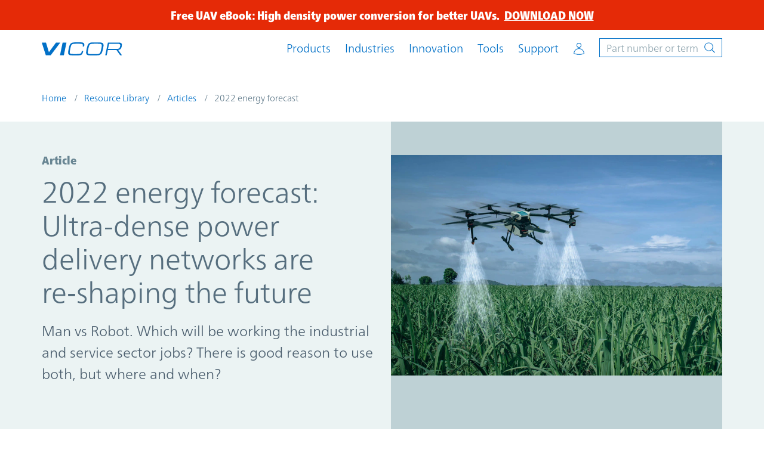

--- FILE ---
content_type: text/html;charset=UTF-8
request_url: https://www.vicorpower.com/resource-library/articles/2022-energy-forecast
body_size: 16009
content:
<!DOCTYPE html>

<html lang="en_US">
<head>
    <meta http-equiv="X-UA-Compatible" content="IE=Edge"/>
    <meta name="baidu-site-verification" content="K0UxziJ7dJ"/>
    <meta http-equiv="Content-Type" content="text/html; charset=utf-8"/>
    <meta name="viewport" content="width=device-width, initial-scale=1, shrink-to-fit=no, minimum-scale=1">

    <meta name="description" content="UAV and robots are being deployed for more hazardous types of mobile jobs. Vicor power-dense modules make it easy to power these applications."/>
            <meta name="twitter:card" content="summary"/>

<meta property="og:title" content="Ultra-dense power delivery networks are re‑shaping the future"/>
            <meta name="twitter:title" content="Ultra-dense power delivery networks are re‑shaping the future"/>
        <meta property="og:description"
                  content="UAV and robots are being deployed for more hazardous types of mobile jobs. Vicor power-dense modules make it easy to power these applications."/>
            <meta name="twitter:description"
                  content="UAV and robots are being deployed for more hazardous types of mobile jobs. Vicor power-dense modules make it easy to power these applications."/>
        <meta property="og:url"
                  content="https://www.vicorpower.com/resource-library/articles/uav/2022-energy-forecast"/>
        <meta property="og:image"
          content="https://www.vicorpower.com/files/live/sites/vicor/files/images/resources-library/articles/Vicor-article-featured-image-2022-energy-forecast-medium.jpg"/>
    <meta property="twitter:image"
          content="https://www.vicorpower.com/files/live/sites/vicor/files/images/resources-library/articles/Vicor-article-featured-image-2022-energy-forecast-medium.jpg"/><!-- icon -->

    <link rel="icon" href="/modules/vicor-assets/img/favicon.ico"/>

    <link rel="stylesheet" href="/modules/vicor-assets/css/v0128202619/main.css"/>

    <title>2022 Energy Forecast: Ultra-Dense Power Delivery Networks are Re-Shaping the Future | Vicor</title>
    <link rel='canonical' href='https://www.vicorpower.com/resource-library/articles/uav/2022-energy-forecast'/>
        <script type="text/javascript">
	        if ('undefined' == typeof google_tag_manager) {
	            (function (w, d, s, l, i) {
	                w[l] = w[l] || [];
	                w[l].push({
	                        'gtm.start': new Date().getTime(), event: 'gtm.js'
	                    }
	                );
	                var f = d.getElementsByTagName(s)[0], j = d.createElement(s), dl = l != 'dataLayer' ? '&l=' + l : '';
	                j.async = true;
	                j.src = '//www.googletagmanager.com/gtm.js?id=' + i + dl;
	                f.parentNode.insertBefore(j, f);
	            })(window, document, 'script', 'dataLayer', 'GTM-N2LW9F');
	        }
	    </script>
<!-- Build datalayer push string from extended categories -->


	<script type="application/javascript">
	        var dataLayer;
	        dataLayer = dataLayer || [];
	        
	            dataLayer.push({
	                'vertical_market' : 'uav', 'document_type' : 'article'
	            });
	        </script>

	    



<script type="application/json" id="jahia-data-ctx">{"contextPath":"","lang":"en_US","uilang":"en_US","siteUuid":"d779db45-d34d-45ee-8ba7-60a21caa3e17","wcag":false,"ckeCfg":""}</script>
<script type="application/json" id="jahia-data-ck">{"path":"/modules/ckeditor/javascript/","lng":"en_US"}</script>
<script id="staticAssetJavascript0" src="/generated-resources/26743bc5932f67b8fd8ec9cc1a1b85c.min.js"  ></script>
<script type="text/javascript" nonce="NmE5ZDg2NGEtNGU4Yy00NmIyLWFmMWYtOTQxNThjZDJiMDEw">
    window.digitalDataOverrides = window.digitalDataOverrides || [];
    window.digitalData = {
        "scope": "vicor",
        "site": {
            "siteInfo": {
                "siteID": "d779db45-d34d-45ee-8ba7-60a21caa3e17"
            }
        },
        "page": {
            "pageInfo": {
                "pageID": "220dbb82-6cff-4c33-99f2-3ed338557ce5",
                "nodeType": "jnt:page",
                "pageName": "2022 energy forecast",
                "pagePath": "/sites/vicor/home/resource-library/articles/uav/2022-energy-forecast",
                "templateName": "one-column",
                "destinationURL": document.location.origin + document.location.pathname,
                "destinationSearch": document.location.search,
                "referringURL": null,
                "language": "en_US",
                "categories": ["/sites/systemsite/categories/resource-categories/uav","/sites/systemsite/categories/resource-types/article"],
                "tags": []
            },
            "consentTypes":[
                
            ]
        },
        "events": [],
        "contextServerPublicUrl": "/modules/jexperience/proxy/vicor",
        "sourceLocalIdentifierMap" : {},
        "wemInitConfig":  {
            "contextServerUrl" : "/modules/jexperience/proxy/vicor",
            "isPreview": false,
            "timeoutInMilliseconds": 1000,
            "dxUsername" : "guest",
            "contextServerCookieName" : "context-profile-id",
            "activateWem": false,
            "enableWemActionUrl": "/en_US/sites/vicor.enableWem.do",
            "requiredProfileProperties": ['j:nodename'],
            "requiredSessionProperties": [],
            "requireSegments": false,
            "requireScores": false
        }, 
    };

   // Expose Wem init functions  
   wem.init();
  </script>

<script type="application/json" id="jahia-data-aggregatedjs">{"scripts":["/modules/jexperience/javascript/jexperience/dist/3_7_1/wem.min.js"]}</script>

<script type="text/javascript" src="/modules/CsrfServlet"></script>

                              <script>!function(a){var e="https://s.go-mpulse.net/boomerang/",t="addEventListener";if("False"=="True")a.BOOMR_config=a.BOOMR_config||{},a.BOOMR_config.PageParams=a.BOOMR_config.PageParams||{},a.BOOMR_config.PageParams.pci=!0,e="https://s2.go-mpulse.net/boomerang/";if(window.BOOMR_API_key="T2A9J-8TVGF-YUHTV-Z2RNB-EZWMA",function(){function n(e){a.BOOMR_onload=e&&e.timeStamp||(new Date).getTime()}if(!a.BOOMR||!a.BOOMR.version&&!a.BOOMR.snippetExecuted){a.BOOMR=a.BOOMR||{},a.BOOMR.snippetExecuted=!0;var i,_,o,r=document.createElement("iframe");if(a[t])a[t]("load",n,!1);else if(a.attachEvent)a.attachEvent("onload",n);r.src="javascript:void(0)",r.title="",r.role="presentation",(r.frameElement||r).style.cssText="width:0;height:0;border:0;display:none;",o=document.getElementsByTagName("script")[0],o.parentNode.insertBefore(r,o);try{_=r.contentWindow.document}catch(O){i=document.domain,r.src="javascript:var d=document.open();d.domain='"+i+"';void(0);",_=r.contentWindow.document}_.open()._l=function(){var a=this.createElement("script");if(i)this.domain=i;a.id="boomr-if-as",a.src=e+"T2A9J-8TVGF-YUHTV-Z2RNB-EZWMA",BOOMR_lstart=(new Date).getTime(),this.body.appendChild(a)},_.write("<bo"+'dy onload="document._l();">'),_.close()}}(),"".length>0)if(a&&"performance"in a&&a.performance&&"function"==typeof a.performance.setResourceTimingBufferSize)a.performance.setResourceTimingBufferSize();!function(){if(BOOMR=a.BOOMR||{},BOOMR.plugins=BOOMR.plugins||{},!BOOMR.plugins.AK){var e=""=="true"?1:0,t="",n="ck6q4gyxhzdb42l2lunq-f-1109bd855-clientnsv4-s.akamaihd.net",i="false"=="true"?2:1,_={"ak.v":"39","ak.cp":"455434","ak.ai":parseInt("727653",10),"ak.ol":"0","ak.cr":9,"ak.ipv":4,"ak.proto":"h2","ak.rid":"372ed39c","ak.r":47358,"ak.a2":e,"ak.m":"dsca","ak.n":"essl","ak.bpcip":"18.189.14.0","ak.cport":41026,"ak.gh":"23.208.24.242","ak.quicv":"","ak.tlsv":"tls1.3","ak.0rtt":"","ak.0rtt.ed":"","ak.csrc":"-","ak.acc":"","ak.t":"1769626907","ak.ak":"hOBiQwZUYzCg5VSAfCLimQ==Px7zw9G1bqUfdwlfY3CEiCRLKXzrZMneET1iRBPt2c0kud5FMlJZmXwPgS1QlcUokqVO1Zi87GfV4EbkYkqNNVKDg9iQ5mcIeCd4ApYSsSnfgDWf/7Jd6i/JeKs7GdxnyzdvJA9MiDinfXzwfVPJ0HrNDlDzKJK2ZbAuMwl1Ru+7Dywma0D0+Yd/MsD0ekRpw8o5Ti3QMQ5V4srcjmufS91duGpTdYY/dmCRBp2nPXpcG7Qn5JuXZBVCBIouG2XLyTJQp/Ynkc5mEHr5zmqdwE1Mjy+0KXnDvKG9pHmsGPwCZqzMxDUf9TZsbHTV8/dqmUS3lggK7QcJnJWVFelUcRdlGGpRQQ7IwEc7hDdD2LR9mwUsOT2Sqfb6AN3lxrKjZ2Mwx7pVa8yafkEMnsTi+lnWpbsLs05U/FpPA3f0aOU=","ak.pv":"56","ak.dpoabenc":"","ak.tf":i};if(""!==t)_["ak.ruds"]=t;var o={i:!1,av:function(e){var t="http.initiator";if(e&&(!e[t]||"spa_hard"===e[t]))_["ak.feo"]=void 0!==a.aFeoApplied?1:0,BOOMR.addVar(_)},rv:function(){var a=["ak.bpcip","ak.cport","ak.cr","ak.csrc","ak.gh","ak.ipv","ak.m","ak.n","ak.ol","ak.proto","ak.quicv","ak.tlsv","ak.0rtt","ak.0rtt.ed","ak.r","ak.acc","ak.t","ak.tf"];BOOMR.removeVar(a)}};BOOMR.plugins.AK={akVars:_,akDNSPreFetchDomain:n,init:function(){if(!o.i){var a=BOOMR.subscribe;a("before_beacon",o.av,null,null),a("onbeacon",o.rv,null,null),o.i=!0}return this},is_complete:function(){return!0}}}}()}(window);</script></head>

<body class="light-theme">
<a class="sr-only sr-only-focusable" data-module="GeoLocation"
   data-props='{"apiUrl": "/resource-library/articles/uav/2022-energy-forecast.locationUpdate.do"}' href="#main">Skip to
    main content</a>

<div id="site-banner" class="site-banner underline-anchors link-banner" data-set-sticky data-spacer-content=".spacer-content">
	<div class="container" data-click-link="/resource-library/ebooks/uav">
		<p>Free UAV eBook: High density power conversion for better UAVs.&nbsp;&nbsp;<a href="/resource-library/ebooks/uav" title="uav-eBook">DOWNLOAD NOW</a></p>
</div>
</div>
<div class="spacer-content"></div><header class="header" data-module="Header" data-set-sticky data-additional-offset="#site-banner">
	<div class="persistent-container">
		<div class="navbar navbar-expand-lg navbar-light container ">
			<div class="navbar-brand">
    <a href="https://www.vicorpower.com/" target="_self">
        <img class="logo-dark" src="/files/live/sites/vicor/files/header/vicor-logo-dk-01.svg" alt="Vicor Modular Power Components - Official Logo"/>
        <img class="logo-light" src="/files/live/sites/vicor/files/header/vicor-logo-lt-01.svg" alt="Vicor Modular Power Components - Official Logo"/>
        </a>
</div><h1></h1>

<!-- Start Search Form -->

<form data-family-lookup-url="/resource-library/articles/uav/2022-energy-forecast.familyLookup.do" method="get" autocomplete="off" data-site-search-autosuggest-url="/resource-library/articles/uav/2022-energy-forecast.siteSearchAutoSuggest.do" name="searchForm" action="/search-results" data-part-search-url="/resource-library/articles/uav/2022-energy-forecast.partsSearch.do" id="search-form" class="search form-inline collapse" data-module="AutoComplete" >
    <input type="hidden" name="jcrMethodToCall" value="get" />
    <input type="hidden" name="src_originSiteKey" value="vicor"/>
    <input type="hidden" name="src_sites.values" value="vicor"/><input type="hidden" name="src_sitesForReferences.values" value="systemsite"/>
<input type="hidden" name="src_languages.values" value="en_US"/><div class="background-container">
		<div class="container">
			<div class="d-flex justify-content-end">
				<div class="navbar-brand search-bar-brand">
					<a href="https://www.vicorpower.com" >
	
							<img class="logo-dark" src="/modules/vicor-assets/img/vicor-logo-dk.svg" alt="search-bar-1"/>
	
					</a>
				</div>
				<div class="search-wrapper" id="search-bar-wrapper">
					<label class="sr-only" for="search-input">Site Search</label>
	
						<!--  -->
					<input name="src_terms[0].term" id="searchTerm" placeholder="Part number or term" type="text" class="form-control d-none d-md-block keep-placeholder js-search-term"  value=""/>
<input type="hidden" name="src_terms[0].applyFilter" value="true"/>
<input type="hidden" name="src_terms[0].match" value="all_words"/>
<input type="hidden" name="src_terms[0].fields.siteContent" value="true"/>
<input type="hidden" name="src_terms[0].fields.tags" value="true"/>
<!--  -->
					<input name="src_terms[1].term" id="searchTermMobile" placeholder="Part number or search term" type="text" class="form-control d-md-none keep-placeholder js-search-term-mobile"  value=""/>
<input type="hidden" name="src_terms[1].applyFilter" value="true"/>
<input type="hidden" name="src_terms[1].match" value="all_words"/>
<input type="hidden" name="src_terms[1].fields.siteContent" value="true"/>
<input type="hidden" name="src_terms[1].fields.tags" value="true"/>
<input type="hidden" name="cat" value=""/>
					<button class="btn my-2 my-sm-0 mr-md-0 searchSubmit" type="submit" aria-label="Start Search">
						<span class="icon icon-svg icon-sm"><svg><use xlink:href="#icon-search"></use></svg></span>
					</button>
	
					<button class="search-toggler-active" type="button" data-toggle="collapse" data-target="#search-form" aria-controls="search-form" aria-expanded="true" aria-label="Hide site search" >
						<span class="icon icon-svg icon-sm"><svg><use xlink:href="#icon-close"></use></svg></span>
					</button>
				</div>
			</div>
		</div>
	</div>
</form><!-- Grouping of Back Button and Menu Button -->
<div class="btn-group">
    <button class="search-toggler d-lg-none" type="button" data-toggle="collapse" data-target="#search-form"
                aria-controls="search-form" aria-expanded="false"
                aria-label="Toggle site search">
            <span class="icon icon-svg icon-sm"><svg><use xlink:href="#icon-search"></use></svg></span>
        </button>
    <button class="navbar-toggler" type="button" data-toggle="collapse" data-target="#navbarSupportedContent"
            aria-controls="navbarSupportedContent" aria-expanded="false"
            aria-label="Toggle navigation">
        <span class="icon icon-svg icon-sm"><svg><use xlink:href="#icon-menu"></use></svg></span>
    </button>
</div>


<!-- Start Main Nav -->
<div class="collapse navbar-collapse" id="navbarSupportedContent">
    <!-- Mobile only menu navigation -->
    <div class="btn-group d-lg-none">
        <button class="btn-back" aria-label="Navigate to previous menu panel">
            <span class="icon icon-svg icon-sm"><svg><use xlink:href="#icon-back"></use></svg></span>
        </button>
        <button class="btn-close" aria-label="Close menu navigation">
            <span class="icon icon-svg icon-sm"><svg><use xlink:href="#icon-close"></use></svg></span>
        </button>
    </div>

    <nav class="ml-auto">
                <ul class="navbar-nav mr-auto align-items-lg-center">
                    <!-- Level 1 -->
                <li class="nav-item product-menu">
                    <a class="nav-link" href="#" role="button" data-url="" role="button" data-toggle="collapse"
                       data-target="#navbar-0-panel-nav" data-level="1" aria-haspopup="true"
                       aria-expanded="false"
                       aria-controls="navbar-0-panel-nav"
                       aria-label="">Products</a>

                    <!-- Level 2 -->
                    <div class="dropdown-menu parent" id="navbar-0-panel-nav" role="dialog">

                        <!-- Close menu button -->
                        <button class="btn-close d-none d-lg-block"
                                aria-label="Close menu navigation">
                            <span class="icon icon-svg icon-sm"><svg><use xlink:href="#icon-close"></use></svg></span>
                        </button>

                        <div class="d-md-flex">
                            <div class="featured-nav-links">
            <ul>
                <li>
                     <a class="nav-link mobile-inline-nav-link" href="/ac-dc">AC-DC</a>

                    <!-- Level 3 -->
                    <ul class="dropdown-menu mobile-inline" id="navbar-0-panel-nav-1">
                        <li><a class="" href="/ac-dc/converters">Converters</a>
        	</li><li><a class="" href="/ac-dc/input-modules">Input Modules</a>
        	</li></ul>
                </li><li>
                     <a class="nav-link mobile-inline-nav-link" href="/dc-dc">DC-DC</a>

                    <!-- Level 3 -->
                    <ul class="dropdown-menu mobile-inline" id="navbar-1-panel-nav-1">
                        <li><a class="" href="/dc-dc/isolated-regulated">Isolated Regulated</a>
        	</li><li><a class="" href="/dc-dc/isolated-fixed-ratio">Isolated Fixed Ratio</a>
        	</li><li><a class="" href="/dc-dc/non-isolated-regulated">Non-Isolated Regulated</a>
        	</li><li><a class="" href="/dc-dc/non-isolated-fixed-ratio">Non-Isolated Fixed Ratio</a>
        	</li><li><a class="" href="/dc-dc/filters">Filters</a>
        	</li></ul>
                </li><li><a class="nav-link" href="/all-products/automotive">Automotive</a>
        	</li><li>
                     <a class="nav-link mobile-inline-nav-link" href="/mil-cots">MIL-COTS</a>

                    <!-- Level 3 -->
                    <ul class="dropdown-menu mobile-inline" id="navbar-2-panel-nav-1">
                        <li><a class="" href="/mil-cots/ac-dc">AC-DC</a>
        	</li><li><a class="" href="/mil-cots/dc-dc">DC-DC</a>
        	</li><li><a class="" href="/mil-cots/power-systems">VPX Systems</a>
        	</li></ul>
                </li><li>
                     <a class="nav-link mobile-inline-nav-link" href="/all-products/vicor-power-systems">Vicor Power Systems</a>

                    <!-- Level 3 -->
                    <ul class="dropdown-menu mobile-inline" id="navbar-3-panel-nav-1">
                        <li><a class="" href="/all-products/vicor-power-systems/vicor-power-systems-commerical">Custom Commercial</a>
        	</li><li><a class="" href="/all-products/vicor-power-systems/vicor-power-systems-aerospace-and-defense">Custom Aerospace and Defense</a>
        	</li></ul>
                </li><li><a class="nav-link" href="/accessories">Accessories</a>
        	</li></ul>

            </div><div class="featured-nav-links">
            <ul>
                </ul>

            <!-- Power System Designer Module activated from mobile level 3 links data-target="#psd-panel" -->
                <div class="dropdown-menu" id="psd-panel">
                    <!-- Adds 'widget' class to power-system-designer.ejs for specific styling -->
<div class="psd-header bg-color-blue-600">
    Quick product search</div>
<form class="power-system-designer needs-validation widget bg-color-gray-100" data-module="PowerSystemDesigner"
	  data-props='{"validationUrl":"/cms/render/live/en_US/sites/vicor/home/product-detail-page.powerSystemDesignerValidation.do","instanceId":"0"}'
	  novalidate data-errorstatic data-outputspecs="#output-specs-0"
	  data-amps-label="Enter amps" data-watts-label="Enter watts" name="searchForm" action="https://sapps.vicorpower.com/SolutionSelector/web/procExtPsdInit2.do?locale=en" method="post">

	<input id="startPage" name="startPage" type="hidden" value="NavMenu"/>

	<h4 class="large">Input specifications</h4>

	<div class="inner-container flex">

		<!-- AC / DC -->
		<div class="radio-switch form-check ac-dc mb-spacer mb-lg-0">
			<div class="form-group mb-0">
				<input class="form-check-input" type="radio" name="acOrDc-i0" id="acRadio-0" value='AC'>
				<label class="form-check-label" for="acRadio-0">
					<span class="text-adjust">AC</span>
				</label>
			</div>

			<div class="form-group mb-0">
				<input class="form-check-input" type="radio" name="acOrDc-i0" id="dcRadio-0" value='DC' checked>
				<label class="form-check-label" for="dcRadio-0">
					<span class="text-adjust">DC</span>
				</label>
			</div>
		</div>

		<!-- Min, nom and max Inputs -->
		<div class="input-group-container" data-conditionals  data-msg='Input'>
			<div class="form-group">
				<div class="rel-container d-flex flex-wrap">
					<span class="label small">
						<span class="d-none d-md-block">Min input:</span>
						<span class="d-md-none">Minimum input:</span>
					</span>

					<input type="text" class="form-control has-label-completion js-number-input  small sm long" autocomplete="off" id="vinMin-0" name="vinMin-i0" maxlength="10" step="0.1" data-min>
					<label for="vinMin-0" data-text class="small d-flex"><span class="input-value"></span>

						<span class="widget-label">V<span class="extra-small">DC</span></span>
					</label>
					<span class="invalid-feedback" data-error-id="vinMin-0" data-error-required="Required" data-error-check="Check value"></span>
				</div>
			</div>
			<div class="form-group">
				<div class="rel-container d-flex flex-wrap">
					<span class="label small">
						<span class="d-none d-md-block">Nom input:</span>
						<span class="d-md-none">Nominal input:</span>
					</span>

					<input type="text" class="form-control has-label-completion js-number-input  small sm long" autocomplete="off" id="vinNom-0" name="vinNom-i0" maxlength="10" step="0.1" data-nom>
					<label for="vinNom-0" data-text class="small d-flex"><span class="input-value"></span>
						<span class="widget-label">V<span class="extra-small">DC</span></span>
					</label>
					<span class="invalid-feedback" data-error-id="vinMin-0" data-error-required="Required" data-error-check="Check value"></span>
				</div>
			</div>
			<div class="form-group mb-0">
				<div class="rel-container d-flex flex-wrap">
					<span class="label small">
						<span class="d-none d-md-block">Max input:</span>
						<span class="d-md-none">Maximum input:</span>
					</span>
					<input type="text" class="form-control has-label-completion js-number-input small sm long" autocomplete="off" id="vinMax-0" name="vinMax-i0" maxlength="10" step="0.1" data-max>
					<label for="vinMax-0" data-text class="small d-flex"><span class="input-value"></span>
						<span class="widget-label">V<span class="extra-small">DC</span></span>
					</label>
					<span class="invalid-feedback" data-error-id="vinMin-0" data-error-required="Required" data-error-check="Check value"></span>
				</div>
			</div>
		</div>
	</div>

	<!-- Start Output Specs -->
	<div class="output-specs-container">
		<div class="os-panel">
			<div class="row">
				<div class="col-md-11">
					<h4 class="large">Output specifications</h4>
				</div>
			</div>
		</div>
	</div>

	<!-- Start PSD Navigation -->

	<!-- Next step -->
	<div class="btn-container w-100">
		<div class="text-right">
			<button class="btn btn-outline-primary btn-cta" data-next data-focus-last><span class="text-adjust">Next: output specs</span></button>
		</div>

		<div class="inner-container" data-validated>
			<!-- Add another output -->
			<div class="text-left add-another">
				<button class="btn btn-reset" data-add>Add another output</button>
				<button class="btn btn-reset" type="submit" data-redirect>Add another output</button>
			</div>

			<!-- Submit form and take user to a new window -->
			<button class="btn btn-primary" type="submit" data-submit>Find solutions</button>
		</div>

		<input type="hidden" name="executeSearch" value="true" />
	</div>
</form>

<!-- Output Specs Markup for injection - Populates unique IDs for inputs -->
<div data-populate id="output-specs-0">
	<div class="inner-container flex">
		<div class="mb-spacer d-flex d-lg-block">
			<span class="d-block small" data-optionalOutputName>Output<span class="id"></span></span>
			<button class="btn btn-reset btn-remove d-none" type="button" data-remove>Remove</button>
		</div>

		<div>

			<div class="d-md-flex d-lg-block">
				<!-- Isolated / Non-Isolated -->

				<label class="label small d-block d-md-none dc-option">Isolation required?</label>
				<div class="radio-switch form-check dc-option mb-spacer">
					<div class="form-group dc-option">
						<input class="form-check-input" type="radio" id="isolationCheckbox-0" name="isolationYn-i0" value="Y">
						<label class="form-check-label" for="isolationCheckbox-0">
							<span class="d-none d-md-block">Isolation required</span>
							<span class="d-md-none">Y</span>
						</label>
					</div>

					<div class="form-group dc-option">
						<input class="form-check-input" type="radio" id="nonIsolatedCheckbox-0" name="isolationYn-i0" value="N" checked>
						<label class="form-check-label" for="nonIsolatedCheckbox-0">
							<span class="d-none d-md-block">Isolation not required</span>
							<span class="d-md-none">N</span>
						</label>
					</div>
				</div>
				<div class="d-md-flex">
					<div class="radio-switch form-check ac-option solo mb-spacer">
						<div class="form-group ac-option">
							<input class="form-check-input" type="radio" id="isolationCheckbox-0-ac" name="isolationYn-i0-ac" value="Y" checked>
							<label class="form-check-label" for="isolationCheckbox-0-ac">
								<span>Isolation required</span>
							</label>
						</div>
					</div>
					<div class="radio-switch form-check ml-0 ac-option solo mb-spacer">
						<div class="form-group ac-option">
							<input class="form-check-input" type="radio" id="regulatedRadio-ac-0-ac" name="regulatedOrFixed-i0-ac" value="R" checked>
							<label class="form-check-label" for="regulatedRadio-0-ac">
								Regulation required</label>
						</div>
					</div>
				</div>
				<!-- Regulated / Fixed Ratio -->
				<div class="radio-switch form-check pl-0 dc-option mb-spacer">
					<div class="form-group dc-option">
						<input class="form-check-input" type="radio" id="regulatedRadio-0" name="regulatedOrFixed-i0" value="R" checked>
						<label class="form-check-label" for="regulatedRadio-0">
							Regulated</label>
					</div>

					<div class="form-group dc-option">
						<input class="form-check-input" type="radio" id="fixedRadio-0" name="regulatedOrFixed-i0" value="F">
						<label class="form-check-label" for="fixedRadio-0">
							Fixed ratio</label>
					</div>
				</div>
			</div>

			<!-- Min, nom and max Outputs -->
			<div class="input-group-container mb-spacer table-format" data-conditionals data-msg='Output'>
				<div class="form-group">

					<div class="rel-container d-flex flex-wrap">
						<span class="label small">
							<span class="d-none d-md-block">Min output:</span>
							<span class="d-md-none">Minimum output:</span>
						</span>
						<input type="text" class="form-control has-label-completion js-number-input  small sm" autocomplete="off" id="voutMin-0" name="voutMin-i0" maxlength="10" step="0.1" data-min>
						<label for="voutMin-0" data-text class="small d-flex"><span class="input-value"></span>
							<span class="widget-label">V</span>
						</label>
						<span class="invalid-feedback" data-error-id="voutMin-0" data-error-required="Required" data-error-check="Check value"></span>
					</div>
				</div>
				<div class="form-group">

					<div class="rel-container d-flex flex-wrap">
						<span class="label small">
							<span class="d-none d-md-block">Nom output:</span>
							<span class="d-md-none">Nominal output:</span>
						</span>
						<input type="text" class="form-control has-label-completion js-number-input  small sm" autocomplete="off" id="voutNom-0" name="voutNom-i0" maxlength="10" step="0.1" data-nom>
						<label for="voutNom-0" data-text class="small d-flex"><span class="input-value"></span>
							<span class="widget-label">V</span>
						</label>
						<span class="invalid-feedback" data-error-id="voutNom-0" data-error-required="Required" data-error-check="Check value"></span>
					</div>
				</div>
				<div class="form-group mb-0">

					<div class="rel-container d-flex flex-wrap">
						<span class="label small">
							<span class="d-none d-md-block">Max output:</span>
							<span class="d-md-none">Maximum output:</span>
						</span>

						<input type="text" class="form-control has-label-completion js-number-input  small sm" autocomplete="off" id="voutMax-0" name="voutMax-i0" maxlength="10" step="0.1" data-max>
						<label for="voutMax-0" data-text class="small d-flex"><span class="input-value"></span>
							<span class="widget-label">V</span>
						</label>
						<span class="invalid-feedback" data-error-id="voutMax-0" data-error-required="Required" data-error-check="Check value"></span>
					</div>
				</div>
			</div>

			<div class="d-md-flex">
				<div class="d-flex mb-spacer justify-content-end flex-wrap js-wa-container">
					<!-- Wats & Amps -->
					<div class="power-current">
						<div class="radio-switch form-check pr-0">
							<div class="form-group">
								<input class="form-check-input" type="radio" id="poutRadio-0" name="ioutOrPout-i0" value="W" checked>
								<label class="form-check-label" for="poutRadio-0">
									<span>Power</span>
								</label>
							</div>

							<div class="form-group">
								<input class="form-check-input" type="radio" id="ioutRadio-0" name="ioutOrPout-i0" value="A">
								<label class="form-check-label" for="ioutRadio-0">
									<span>Current</span>
								</label>
							</div>
						</div>
					</div>

					<!-- Power/Current -->
					<div class="form-group power-current-input" data-conditionals data-msg='Output'>
						<div class="rel-container d-flex align-items-center flex-wrap">
							<input type="text" class="form-control has-label-completion js-number-input  small md" autocomplete="off" id="iOutPoutValue-0" name="iOutPoutValue-i0" maxlength="10" step="0.1" data-ip>
							<label for="iOutPoutValue-0" data-text class="small d-flex"><span class="input-value"></span>
								<span class="widget-label">W</span>
							</label>
							<span class="invalid-feedback" data-error-id="iOutPoutValue" data-error-required="Required" data-error-check="Check value"></span>
						</div>
					</div>
				</div>
			</div>

			<!-- Select Output Return -->
			<div class="d-none">
				<div class="form-group mb-spacer">
					<label class="sr-only">Select output return</label>
					<select class="custom-select custom-maxW selected mb-0 small js-custom-select" name="outputReturn-i0">
						<option value="-OUT1" selected>Output return: -OUT1</option>
						<option value="New">Add output return</option>
					</select>

					<label class="sr-only" for="outputName-0">
						Optional output name:</label>
					<input type="text" class="form-control small lg text-left reset-p input-ellipsis js-custom-input d-none" autocomplete="off" id="outputName-0" name="outputName-0" placeholder="Enter output return name">
				</div>
			</div>

			<!-- Optional output name -->
			<div class="form-group d-none">
				<label class="small label mb-md-0 d-block" for="outputName-0">
					Optional output name:</label>
				<input type="text" class="form-control small lg text-left reset-p input-ellipsis" autocomplete="off" id="outputName-0" name="outputName-0" data-name>
			</div>
		</div>
	</div>
</div>
<span class="psd-footer">Vicor Power System Designer</span></div>
            </div></div>
                    </div>

                    <!-- Persistent 2nd level (generated dynamically) -->
                    <div class="persistent-submenu"></div>
                </li><!-- Level 1 -->
                <li class="nav-item ">
                    <a class="nav-link" href="#" role="button" data-url="/industries-and-innovations" role="button" data-toggle="collapse"
                       data-target="#navbar-5-panel-nav" data-level="1" aria-haspopup="true"
                       aria-expanded="false"
                       aria-controls="navbar-5-panel-nav"
                       aria-label="">Industries</a>

                    <!-- Level 2 -->
                    <div class="dropdown-menu parent" id="navbar-5-panel-nav" role="dialog">

                        <!-- Close menu button -->
                        <button class="btn-close d-none d-lg-block"
                                aria-label="Close menu navigation">
                            <span class="icon icon-svg icon-sm"><svg><use xlink:href="#icon-close"></use></svg></span>
                        </button>

                        <div class="d-md-flex">
                            <div class="featured-nav-links">
            <ul>
                <li>
                     <a class="nav-link mobile-inline-nav-link" href="/industries-and-innovations">All industries</a>

                    <!-- Level 3 -->
                    <ul class="dropdown-menu mobile-inline" id="navbar-5-panel-nav-1">
                        <li><a class="" href="/industries-and-innovations/automotive">Automotive</a>
        	</li><li><a class="" href="/industries-and-innovations/battery-lifecycle">Battery Lifecycle</a>
        	</li><li><a class="" href="/industries-and-innovations/communications">Communications</a>
        	</li><li><a class="" href="/industries-and-innovations/computing">Computing</a>
        	</li><li><a class="" href="/industries-and-innovations/aerospace-and-defense">Defense and Aerospace</a>
        	</li><li><a class="" href="/industries-and-innovations/emobility">eMobility</a>
        	</li><li><a class="" href="/industries-and-innovations/industrial">Industrial</a>
        	</li><li><a class="" href="/industries-and-innovations/railway-applications">Rail</a>
        	</li><li><a class="" href="/industries-and-innovations/robotics">Robotics</a>
        	</li><li><a class="" href="/industries-and-innovations/leo-satellite">Satellite/Space</a>
        	</li><li><a class="" href="/industries-and-innovations/test-and-measurement">Test and Measurement </a>
        	</li><li><a class="" href="/industries-and-innovations/uavs">UAVs</a>
        	</li></ul>
                </li></ul>

            </div></div>
                    </div>

                    <!-- Persistent 2nd level (generated dynamically) -->
                    <div class="persistent-submenu"></div>
                </li><!-- Level 1 -->
                <li class="nav-item ">
                    <a class="nav-link" href="#" role="button" data-url="/innovation" role="button" data-toggle="collapse"
                       data-target="#navbar-7-panel-nav" data-level="1" aria-haspopup="true"
                       aria-expanded="false"
                       aria-controls="navbar-7-panel-nav"
                       aria-label="">Innovation</a>

                    <!-- Level 2 -->
                    <div class="dropdown-menu parent" id="navbar-7-panel-nav" role="dialog">

                        <!-- Close menu button -->
                        <button class="btn-close d-none d-lg-block"
                                aria-label="Close menu navigation">
                            <span class="icon icon-svg icon-sm"><svg><use xlink:href="#icon-close"></use></svg></span>
                        </button>

                        <div class="d-md-flex">
                            <div class="featured-nav-links">
            <ul>
                <li><a class="nav-link mobile-inline-nav-link" href="/resource-library/case-studies/powering-innovation">Powering Innovation</a>
        	<p>Explore how Vicor customers are changing the world with their technologies</p>
</li><li><a class="nav-link mobile-inline-nav-link" href="/innovation">Innovating power</a>
        	<p>Explore how innovative Vicor technologies are changing the art&nbsp;of power delivery networks</p>
</li><li><a class="nav-link mobile-inline-nav-link" href="/industries-and-innovations/the-modular-approach-to-power">The modular approach to&nbsp;power</a>
        	</li></ul>

            </div></div>
                    </div>

                    <!-- Persistent 2nd level (generated dynamically) -->
                    <div class="persistent-submenu"></div>
                </li><!-- Level 1 -->
                <li class="nav-item ">
                    <a class="nav-link" href="#" role="button" data-url="/Vicor-tools" role="button" data-toggle="collapse"
                       data-target="#navbar-8-panel-nav" data-level="1" aria-haspopup="true"
                       aria-expanded="false"
                       aria-controls="navbar-8-panel-nav"
                       aria-label="">Tools</a>

                    <!-- Level 2 -->
                    <div class="dropdown-menu parent" id="navbar-8-panel-nav" role="dialog">

                        <!-- Close menu button -->
                        <button class="btn-close d-none d-lg-block"
                                aria-label="Close menu navigation">
                            <span class="icon icon-svg icon-sm"><svg><use xlink:href="#icon-close"></use></svg></span>
                        </button>

                        <div class="d-md-flex">
                            <div class="featured-nav-links">
            <ul>
                <li>
                     <a class="nav-link mobile-inline-nav-link" href="https://sapps.vicorpower.com/SolutionSelector/web/psdInit.do?locale=en&reset=Y">Power System Designer</a>

                    <!-- Level 3 -->
                    <ul class="dropdown-menu mobile-inline" id="navbar-8-panel-nav-1">
                        <li><a class="" href="https://sapps.vicorpower.com/SolutionSelector/web/psdInit.do?locale=en&reset=Y">Quick product search</a>
        	</li><li><a class="" href="https://sapps.vicorpower.com/SolutionSelector/web/init.do">Full parametric search</a>
        	</li></ul>
                </li><li><a class="nav-link" href="https://spicewebprd.vicorpower.com/PowerBench-Whiteboard">Whiteboard</a>
        	</li><li><a class="nav-link" href="/Vicor-tools/simulators">Simulators</a>
        	</li><li><a class="nav-link" href="/Vicor-tools/calculators">Calculators</a>
        	</li><li><a class="nav-link" href="/vicor-tools/lab-tools/power-system-configurator">Power System Configurator</a>
        	</li><li><a class="nav-link" href="/quality-center">Quality Center</a>
        	</li><li><a class="nav-link" href="/resource-library">Resource library for the design engineer</a>
        	</li></ul>

            </div></div>
                    </div>

                    <!-- Persistent 2nd level (generated dynamically) -->
                    <div class="persistent-submenu"></div>
                </li><!-- Level 1 -->
                <li class="nav-item ">
                    <a class="nav-link" href="#" role="button" data-url="/technical-support" role="button" data-toggle="collapse"
                       data-target="#navbar-10-panel-nav" data-level="1" aria-haspopup="true"
                       aria-expanded="false"
                       aria-controls="navbar-10-panel-nav"
                       aria-label="">Support</a>

                    <!-- Level 2 -->
                    <div class="dropdown-menu parent" id="navbar-10-panel-nav" role="dialog">

                        <!-- Close menu button -->
                        <button class="btn-close d-none d-lg-block"
                                aria-label="Close menu navigation">
                            <span class="icon icon-svg icon-sm"><svg><use xlink:href="#icon-close"></use></svg></span>
                        </button>

                        <div class="d-md-flex">
                            <div class="featured-nav-links">
            <ul>
                <li><a class="nav-link" href="/technical-support">Technical Support</a>
        	</li><li><a class="nav-link" href="/Vicor-tools">Tools</a>
        	</li><li><a class="nav-link" href="/quality-center">Quality Center</a>
        	</li><li><a class="nav-link" href="/resource-library">Resource library for the design engineer</a>
        	</li><li><a class="nav-link" href="/contact-us">Contact us</a>
        	</li></ul>

            </div></div>
                    </div>

                    <!-- Persistent 2nd level (generated dynamically) -->
                    <div class="persistent-submenu"></div>
                </li><!-- Level 1 -->
    <!-- <li class="nav-item"><a class="nav-link"
                    href="https://sso.vicorpower.com/auth?service=https://sapps.vicorpower.com/myVicor/myVicorProfile.do">Login/Register</a></li> -->
            <li class="nav-item">
                <a class="nav-link" href="https://sso.vicorpower.com/auth?service=https://sapps.vicorpower.com/myVicor/myVicorProfile.do">
                    <span class="sr-only">Account</span>
                    <span class="icon icon-svg icon-sm icon-profile" aria-hidden="true"><svg>
                            <use xlink:href="#icon-icon-profile"></use>
                        </svg></span>
                </a>
            </li><li class="nav-item persistent-search-toggle d-none d-lg-block">
                            <button class="mini-search-wrapper search-toggler" type="button" data-toggle="collapse" data-target="#search-form"
                                    aria-controls="search-form" aria-expanded="false"
                                    aria-label="Toggle site search">
                                <div class="mini-search-wrapper"> <!-- Mimicking the search-wrapper -->
                                    <!-- <label class="sr-only" for="search-input">Site Search</label> -->
                                
                                    <!-- Desktop search input -->
                                    <div class="mini-search-box">
                                        <input type="text" class="mini-form-control" placeholder="Part number or term"/>
                                    
                                        <!-- Search icon -->
                                        <div class="mini-search-icon">
                                            <span class="icon icon-svg icon-sm"><svg><use xlink:href="#icon-search"></use></svg></span>
                                        </div>
                                    </div>
                                </div>
                            </button>
                        </li>
                    </ul>
            </nav>
        </div></div>
	</div>

	<div class="search-backdrop d-none"></div>
</header><div class="" id="main">
     <div class="interior-banner">
	<div class="container">
        <div class="breadcrumb-wrapper">
    <div class="breadcrumb-library"  data-module="Breadcrumb">
        <ul id="breadcrumb-list">
            <li>
                        <a class=""  href="/">
                                    Home</a>
                            </li>
                <li>
                        <a class=""  href="/resource-library">
                                    Resource Library</a>
                            </li>
                <li>
                        <a class=""  href="/resource-library/articles">
                                    Articles</a>
                            </li>
                <li>
                        2022 energy forecast</li>
                </ul>
    </div>
</div></div>
</div><div class="section-container-wrapper s-pb-0 s-pb-md-0 s-mt-negate s-pt-0 bg-color-gray-100   s-pt-md-0">
            <div class="section-container">
    <div class="container">
        <div class="row ">
    <!--start grid_6-->
        <div class='col-lg-6'>
            <div class="section-container-wrapper s-pt-0    s-pt-md-0">
            <div class="section-container-wrapper s-pb-30 s-pb-md-0     negate-p-mb">
            <h6>Article</h6>

<h1>2022 energy forecast: Ultra-dense power delivery networks are re‑shaping the future</h1></div><div class="section-container-wrapper s-pb-0 s-pb-md-0  s-pt-0   negate-p-mb s-pt-md-0">
            <p><span class="large">Man vs Robot. Which will be working the industrial and service sector jobs? There is good reason to use both, but where and when?</span></p></div></div></div>
        <!--stop grid_6-->
    <!--start grid_6-->
        <div class='col-lg-6 order-mobile-first'>
            <figure class="promo-image relative_centered">
		<picture>
			<img class="lazy"
     data-srcset="/files/live/sites/vicor/files/images/resources-library/articles/Vicor-article-featured-image-2022-energy-forecast-medium.jpg?t=340 340w,
                /files/live/sites/vicor/files/images/resources-library/articles/Vicor-article-featured-image-2022-energy-forecast-medium.jpg?t=767 767w,
                /files/live/sites/vicor/files/images/resources-library/articles/Vicor-article-featured-image-2022-energy-forecast-medium.jpg?t=1150 1150w,
                /files/live/sites/vicor/files/images/resources-library/articles/Vicor-article-featured-image-2022-energy-forecast-medium.jpg?t=1534 1534w,
                /files/live/sites/vicor/files/images/resources-library/articles/Vicor-article-featured-image-2022-energy-forecast-medium.jpg?t=1982 1982w,
                /files/live/sites/vicor/files/images/resources-library/articles/Vicor-article-featured-image-2022-energy-forecast-medium.jpg?t=2398 2398w,
                /files/live/sites/vicor/files/images/resources-library/articles/Vicor-article-featured-image-2022-energy-forecast-medium.jpg?t=2780 2780w"
     alt="UAV agriculture image"
     
            data-sizes="(min-width: 992px) 600px, 100vw"
        
    data-src="/files/live/sites/vicor/files/images/resources-library/articles/Vicor-article-featured-image-2022-energy-forecast-medium.jpg?t=767"

></picture>
	</figure></div>
        <!--stop grid_6-->
    </div></div>
</div></div><div class="section-container-wrapper s-pb-30 s-pb-md-50">
            <div class="section-container">
    <div class="container">
        <div class="row custom-row ">
    <!--start grid_8-->
        <div class='col-md-8'>
            <p><em>By Tom Curatolo, Senior Director, Applications Engineering</em></p><p>It is estimated by the year 2030 there will be a global skilled labor shortage of up to 85 million jobs, which equates to $8.5 trillion, according to a recent Korn Ferry report.</p>

<p>Many of these jobs will be in the industrial and service sectors where the Covid pandemic has exposed weaknesses in global supply chains and labor pools. Unmanned aerial vehicles (UAVs) and robots can alleviate this situation by efficiently automating manual tasks.</p>

<p>Today, UAVs are being quickly ushered into service for a host of unique and mission-critical applications, including security/surveillance, parcel delivery, agriculture, defense and even natural disaster recovery and humanitarian aid delivery missions.</p>

<p>As we look a few years into the future, we can see UAVs assuming greater roles in more hazardous types of applications such as high-voltage wire inspection, bridge/tower inspection and commercial shipping hull inspection/repair.</p><div class="section-container-wrapper s-pb-0 s-pb-md-0  s-pt-10   negate-p-mb s-pt-md-20">
            <span class="img-container">
    <figure class="">
        <div class="image-enlarge" data-toggle="modal" data-target="#enlarge-modal-aae32f7c-6cd5-4511-bf68-941774aacc95">
            <picture>
                <img class="lazy"
     data-srcset="/files/live/sites/vicor/files/images/Industries/UAV/Vicor-industrial-agriculture-UAV-medium.jpg?t=340 340w,
                /files/live/sites/vicor/files/images/Industries/UAV/Vicor-industrial-agriculture-UAV-medium.jpg?t=767 767w,
                /files/live/sites/vicor/files/images/Industries/UAV/Vicor-industrial-agriculture-UAV-medium.jpg?t=1150 1150w,
                /files/live/sites/vicor/files/images/Industries/UAV/Vicor-industrial-agriculture-UAV-medium.jpg?t=1534 1534w,
                /files/live/sites/vicor/files/images/Industries/UAV/Vicor-industrial-agriculture-UAV-medium.jpg?t=1982 1982w,
                /files/live/sites/vicor/files/images/Industries/UAV/Vicor-industrial-agriculture-UAV-medium.jpg?t=2398 2398w,
                /files/live/sites/vicor/files/images/Industries/UAV/Vicor-industrial-agriculture-UAV-medium.jpg?t=2780 2780w"
     alt="UAV agricultural image"
     
            data-sizes="(min-width: 992px) 600px, 100vw"
        
    data-src="/files/live/sites/vicor/files/images/Industries/UAV/Vicor-industrial-agriculture-UAV-medium.jpg?t=767"

></picture>
            <span class="icon icon-svg icon-sm" aria-hidden="true"><svg><use xlink:href="#icon-expand"></use></svg></span>
        </div>
        </figure>
</span>

<div class="modal image-enlarge-modal" tabindex="-1" role="dialog" id="enlarge-modal-aae32f7c-6cd5-4511-bf68-941774aacc95">
    <div class="modal-dialog" role="document">
        <div class="modal-content">
            <div class="modal-header">
                <button type="button" class="close" data-dismiss="modal" aria-label="Close">
                    <span class="icon icon-svg icon-sm" aria-hidden="true"><svg><use xlink:href="#icon-close"></use></svg></span>
                </button>
            </div>
            <div class="modal-body text-center">
                <figure class="">
                    <picture>
                        <img class="lazy"
     data-srcset="/files/live/sites/vicor/files/images/Industries/UAV/Vicor-industrial-agriculture-UAV-medium.jpg?t=340 340w,
                /files/live/sites/vicor/files/images/Industries/UAV/Vicor-industrial-agriculture-UAV-medium.jpg?t=767 767w,
                /files/live/sites/vicor/files/images/Industries/UAV/Vicor-industrial-agriculture-UAV-medium.jpg?t=1150 1150w,
                /files/live/sites/vicor/files/images/Industries/UAV/Vicor-industrial-agriculture-UAV-medium.jpg?t=1534 1534w,
                /files/live/sites/vicor/files/images/Industries/UAV/Vicor-industrial-agriculture-UAV-medium.jpg?t=1982 1982w,
                /files/live/sites/vicor/files/images/Industries/UAV/Vicor-industrial-agriculture-UAV-medium.jpg?t=2398 2398w,
                /files/live/sites/vicor/files/images/Industries/UAV/Vicor-industrial-agriculture-UAV-medium.jpg?t=2780 2780w"
     alt=""
     
            data-sizes="(min-width: 992px) 100vw, (min-width: 768px) 100vw, 100vw"
        
    data-src="/files/live/sites/vicor/files/images/Industries/UAV/Vicor-industrial-agriculture-UAV-medium.jpg?t=767"

></picture>
                    </figure>
            </div>
        </div>
    </div>
</div></div><div class="section-container-wrapper s-pb-0 s-pb-md-0  s-pt-10  s-mb-spacer negate-p-mb s-pt-md-10">
            <p><span class="small">Figure 1:&nbsp; For UAV and robotics applications to continue to innovate, they require compact, lightweight power supplies that can deliver more power than today. Power modules are power dense, thermally adept power supplies that are easily configured and simple to scale as more power is needed.</span></p></div><p>Using UAVs for these types of applications has several benefits, including faster response times and real-time data gathering. More importantly, the use of unmanned systems for high-risk activities currently performed by human workers eliminates the risk of employee injury, collateral damage and associated liability costs.</p>

<p>As the global economy becomes more integrated and interdependent, the demand for consumer and durable goods is growing exponentially. As a result of this explosive demand, today&rsquo;s factories are finding it difficult to source, manufacture and deliver goods in a timely fashion.</p>

<p>That&rsquo;s where enlisting the services of robots comes in. Robots excel at routing tasks that require limited decision making. Robots can operate for weeks on end with predictable and repeatable results, dramatically improving efficiency and increasing throughput.</p>

<p>The rapid adoption of robots and other automated systems is being driven by consumer demand with no end in sight.</p>

<p>In order for UAVs and robotics to realize widespread deployment, we need to rethink their most impactful limitation &ndash; power.</p>

<p>How to power them to achieve longer flight times while carrying heavier payloads or stay online to meet production demands using a variety of power sources ranging from onboard batteries, tethered power sources or alternative energy sources like hydrogen fuel cells and renewable energy like solar, wind and wave power.</p>

<p>When we speak with customers, they typically are trying to fit the power supply into a very small space. Size and weight are always a priority for them. So, power modules are a great solution. They are thermally-adept, compact and deliver a lot of power for mobile applications.</p>

<p>That&rsquo;s where dense power delivery networks come into play. If power is a limiting function of many mobile applications, then it can also be an enabler to innovation if it is used properly.</p>

<p>Module-based solutions offer a high-level of integration at extremely high efficiencies, making it possible to squeeze the most out of your power source using a much smaller footprint than conventional power topologies.</p>

<p>This paradigm shift in power delivery means UAV and robotics designers can accommodate more features, functions and higher operating voltages in their designs without having to make any compromises.</p><div class="section-container-wrapper s-pb-0 s-pb-md-0  s-pt-10   negate-p-mb s-pt-md-10">
            <p><span class="small">This article was originally <a href="https://roboticsandautomationnews.com/2022/01/07/2022-drones-and-robotics-power-forecast-ultra-dense-power-delivery-networks-are-re-shaping-the-future-of-drones-and-robotics-design-and-development/48134/" target="_blank" title="Go to the original article">published by Robotics &amp; Automation News</a>.</span></p></div><div class="section-container-wrapper s-pb-md-0  s-pt-60">
            <div class="row ">
    <!--start grid_6-->
        <div class='col-lg-6'>
            <div class="section-container-wrapper s-pb-0 s-pb-md-0  s-pt-0   negate-p-mb s-pt-md-0">
            <p>Tom Curatolo Senior Director, Applications Engineering is supporting the Aerospace and Defense sector. Tom has more than 40 years of experience in the high-tech electronics industry with specific expertise in power electronics and power architectures. He has been with Vicor Corporation for more than 30 years. The majority of his time with Vicor has been in Applications Engineering where he has extensive experience in supporting the diverse customer base and markets that Vicor products address. Tom received a B.S. degree in Electrical Engineering from Worcester Polytechnic Institute in 1985. Tom is based in Andover, Massachusetts.</p></div></div>
        <!--stop grid_6-->
    <!--start grid_6-->
        <div class='col-lg-6 order-mobile-first'>
            <div class="section-container-wrapper s-pb-0 s-pb-md-0  s-pt-0   negate-p-mb s-pt-md-0">
            <figure class="">
        <picture>
            <img class="lazy"
     data-srcset="/files/live/sites/vicor/files/images/people/engineer/Vicor-Tom-Curatolo-casual-landscape.jpg?t=340 340w,
                /files/live/sites/vicor/files/images/people/engineer/Vicor-Tom-Curatolo-casual-landscape.jpg?t=767 767w,
                /files/live/sites/vicor/files/images/people/engineer/Vicor-Tom-Curatolo-casual-landscape.jpg?t=1150 1150w,
                /files/live/sites/vicor/files/images/people/engineer/Vicor-Tom-Curatolo-casual-landscape.jpg?t=1534 1534w,
                /files/live/sites/vicor/files/images/people/engineer/Vicor-Tom-Curatolo-casual-landscape.jpg?t=1982 1982w,
                /files/live/sites/vicor/files/images/people/engineer/Vicor-Tom-Curatolo-casual-landscape.jpg?t=2398 2398w,
                /files/live/sites/vicor/files/images/people/engineer/Vicor-Tom-Curatolo-casual-landscape.jpg?t=2780 2780w"
     alt="Tom Curatolo"
     
            data-sizes="(min-width: 992px) 25vw, (min-width: 768px) 50vw, 100vw"
        
    data-src="/files/live/sites/vicor/files/images/people/engineer/Vicor-Tom-Curatolo-casual-landscape.jpg?t=767"

></picture>
    </figure></div><div class="section-container-wrapper s-pb-0 s-pb-md-0  s-pt-10    s-pt-md-10">
            <p><span class="small">Tom Curatolo, Senior Director, Applications Engineering</span></p></div></div>
        <!--stop grid_6-->
    </div></div><div class='clear'></div>
        </div>
        <!--stop grid_8-->
    <!--start grid_1-->
        <div class='col-md-1'>
            <div class='clear'></div>
        </div>
        <!--stop grid_1-->
    <!--start grid_3-->
        <div class='col-md-3'>
            <div class="section-container-wrapper s-pb-0 s-pb-md-0  s-pt-0    s-pt-md-0">
            <hr class="heavy" />
<p></p></div><h2>Related content</h2><hr class="thin" />
<p></p><a href="/resource-library/case-studies/delivery-robots" title="Delivery robots">
    <figure class="">
        <picture>
            <img class="lazy"
     data-srcset="/files/live/sites/vicor/files/images/Industries/robotics/Vicor-industry-robotics-delivery-medium.jpg?t=340 340w,
                /files/live/sites/vicor/files/images/Industries/robotics/Vicor-industry-robotics-delivery-medium.jpg?t=767 767w,
                /files/live/sites/vicor/files/images/Industries/robotics/Vicor-industry-robotics-delivery-medium.jpg?t=1150 1150w,
                /files/live/sites/vicor/files/images/Industries/robotics/Vicor-industry-robotics-delivery-medium.jpg?t=1534 1534w,
                /files/live/sites/vicor/files/images/Industries/robotics/Vicor-industry-robotics-delivery-medium.jpg?t=1982 1982w,
                /files/live/sites/vicor/files/images/Industries/robotics/Vicor-industry-robotics-delivery-medium.jpg?t=2398 2398w,
                /files/live/sites/vicor/files/images/Industries/robotics/Vicor-industry-robotics-delivery-medium.jpg?t=2780 2780w"
     alt="Go to the case study"
     
            data-sizes="(min-width: 992px) 25vw, (min-width: 768px) 50vw, 100vw"
        
    data-src="/files/live/sites/vicor/files/images/Industries/robotics/Vicor-industry-robotics-delivery-medium.jpg?t=767"

></picture>
    </figure>
    </a><p><a class="no-underline" href="/resource-library/case-studies/delivery-robots" title="Go to the case study page">Case study: Delivery robots</a></p><hr class="thin" />
<p></p><a href="/resource-library/articles/uav/modular-power-delivery-networks-for-uavs" title="Modular power delivery networks for UAVs">
    <figure class="">
        <picture>
            <img class="lazy"
     data-srcset="/files/live/sites/vicor/files/images/resources-library/articles/Vicor-article-featured-image-six-questions-uav.jpg?t=340 340w,
                /files/live/sites/vicor/files/images/resources-library/articles/Vicor-article-featured-image-six-questions-uav.jpg?t=767 767w,
                /files/live/sites/vicor/files/images/resources-library/articles/Vicor-article-featured-image-six-questions-uav.jpg?t=1150 1150w,
                /files/live/sites/vicor/files/images/resources-library/articles/Vicor-article-featured-image-six-questions-uav.jpg?t=1534 1534w,
                /files/live/sites/vicor/files/images/resources-library/articles/Vicor-article-featured-image-six-questions-uav.jpg?t=1982 1982w,
                /files/live/sites/vicor/files/images/resources-library/articles/Vicor-article-featured-image-six-questions-uav.jpg?t=2398 2398w,
                /files/live/sites/vicor/files/images/resources-library/articles/Vicor-article-featured-image-six-questions-uav.jpg?t=2780 2780w"
     alt="Go to the article"
     
            data-sizes="(min-width: 992px) 25vw, (min-width: 768px) 50vw, 100vw"
        
    data-src="/files/live/sites/vicor/files/images/resources-library/articles/Vicor-article-featured-image-six-questions-uav.jpg?t=767"

></picture>
    </figure>
    </a><p><a class="no-underline" href="/resource-library/articles/uav/modular-power-delivery-networks-for-uavs" title="Go to the article">Article: Modular power delivery networks for UAVs</a></p><hr class="thin" />
<p></p><a href="/resource-library/webinars/tethered-uav-power-matching-lp" title="Tethered UAV power matching lp">
    <figure class="">
        <picture>
            <img class="lazy"
     data-srcset="/files/live/sites/vicor/files/images/resources-library/Webinars/Vicor-UAV-tethered-surveillance-xlarge.jpg?t=340 340w,
                /files/live/sites/vicor/files/images/resources-library/Webinars/Vicor-UAV-tethered-surveillance-xlarge.jpg?t=767 767w,
                /files/live/sites/vicor/files/images/resources-library/Webinars/Vicor-UAV-tethered-surveillance-xlarge.jpg?t=1150 1150w,
                /files/live/sites/vicor/files/images/resources-library/Webinars/Vicor-UAV-tethered-surveillance-xlarge.jpg?t=1534 1534w,
                /files/live/sites/vicor/files/images/resources-library/Webinars/Vicor-UAV-tethered-surveillance-xlarge.jpg?t=1982 1982w,
                /files/live/sites/vicor/files/images/resources-library/Webinars/Vicor-UAV-tethered-surveillance-xlarge.jpg?t=2398 2398w,
                /files/live/sites/vicor/files/images/resources-library/Webinars/Vicor-UAV-tethered-surveillance-xlarge.jpg?t=2780 2780w"
     alt="Go to the webinar page"
     
            data-sizes="(min-width: 992px) 25vw, (min-width: 768px) 50vw, 100vw"
        
    data-src="/files/live/sites/vicor/files/images/resources-library/Webinars/Vicor-UAV-tethered-surveillance-xlarge.jpg?t=767"

></picture>
    </figure>
    </a><p><a class="no-underline" href="/resource-library/webinars/tethered-uav-power-matching-lp" title="Go to the webinar page">Webinar: Tethered UAV power matching</a></p><hr class="thin" />
<p></p><a href="https://www.vicorpower.com/documents/case_studies/industrial/Ind_Tethered_Robot.pdf" title="Tethered robot case study">
    <figure class="">
        <picture>
            <img class="lazy"
     data-srcset="/files/live/sites/vicor/files/images/resources-library/case-studies/industrial/Vicor-case-study-tethered-robotics-large.jpg?t=340 340w,
                /files/live/sites/vicor/files/images/resources-library/case-studies/industrial/Vicor-case-study-tethered-robotics-large.jpg?t=767 767w,
                /files/live/sites/vicor/files/images/resources-library/case-studies/industrial/Vicor-case-study-tethered-robotics-large.jpg?t=1150 1150w,
                /files/live/sites/vicor/files/images/resources-library/case-studies/industrial/Vicor-case-study-tethered-robotics-large.jpg?t=1534 1534w,
                /files/live/sites/vicor/files/images/resources-library/case-studies/industrial/Vicor-case-study-tethered-robotics-large.jpg?t=1982 1982w,
                /files/live/sites/vicor/files/images/resources-library/case-studies/industrial/Vicor-case-study-tethered-robotics-large.jpg?t=2398 2398w,
                /files/live/sites/vicor/files/images/resources-library/case-studies/industrial/Vicor-case-study-tethered-robotics-large.jpg?t=2780 2780w"
     alt="Go to the case study"
     
            data-sizes="(min-width: 992px) 25vw, (min-width: 768px) 50vw, 100vw"
        
    data-src="/files/live/sites/vicor/files/images/resources-library/case-studies/industrial/Vicor-case-study-tethered-robotics-large.jpg?t=767"

></picture>
    </figure>
    </a><p><a class="no-underline" href="/documents/case_studies/industrial/Ind_Tethered_Robot.pdf" title="Go to the case study">Case study: Decreased weight and size of the power source enables the payload increase of tethered robots</a></p><div class="section-container-wrapper s-pb-0 s-pb-md-0  s-pt-0   negate-p-mb s-pt-md-0">
            <hr class="thin" />
<p></p></div><div class='clear'></div>
        </div>
        <!--stop grid_3-->
    <div class='clear'></div>
    </div></div>
</div></div><!-- Screen Reader only - required ADA title for section -->
<section class="section-container ">
    <h2 class="sr-only">Resources</h2>

    <div class="container">

        <h2 class="headline-1">Resources for the design engineer</h2>
        <div class="row">
            <article class="col-md-6 col-lg-3  article-block featuredcontent d1a2ad23-f19a-467f-9886-b726c75d128d"
		 data-type=",ebook,"
		 data-product=","
		 data-topic=","
		 data-resource=",ate-test-and-measurement,automotive,battery-formation-and-test,emobility,industrial,robotics,test-and-measurement,uav,">
	<a href="/resource-library/ebooks/48v-ebook" target="_self">
		<figure>
			<picture class="img-aspect-65 mb-3">
					<img class="lazy"
     data-srcset="/files/live/sites/vicor/files/images/resources-library/eBooks/Vicor-eBook-featured-image-48V-medium.jpg?t=340 340w,
                /files/live/sites/vicor/files/images/resources-library/eBooks/Vicor-eBook-featured-image-48V-medium.jpg?t=767 767w,
                /files/live/sites/vicor/files/images/resources-library/eBooks/Vicor-eBook-featured-image-48V-medium.jpg?t=1150 1150w,
                /files/live/sites/vicor/files/images/resources-library/eBooks/Vicor-eBook-featured-image-48V-medium.jpg?t=1534 1534w,
                /files/live/sites/vicor/files/images/resources-library/eBooks/Vicor-eBook-featured-image-48V-medium.jpg?t=1982 1982w,
                /files/live/sites/vicor/files/images/resources-library/eBooks/Vicor-eBook-featured-image-48V-medium.jpg?t=2398 2398w,
                /files/live/sites/vicor/files/images/resources-library/eBooks/Vicor-eBook-featured-image-48V-medium.jpg?t=2780 2780w"
     alt=""
     
            data-sizes="(min-width: 992px) 300px, (min-width: 768px) 500px, 100vw"
        
    data-src="/files/live/sites/vicor/files/images/resources-library/eBooks/Vicor-eBook-featured-image-48V-medium.jpg?t=767"

></picture>
			<figcaption>
				<strong class="d-block headline-6 non-link">
							eBook</strong>
				<p>Accelerate your move to a high performance 48V&nbsp;power delivery network</p>
</figcaption>
			<p class="color-gray-700">This eBook provides guidance on designing 48V power delivery networks to enhance the performance, efficiency, and reliability of industrial products</p>
					</figure>
	</a>
</article><article class="col-md-6 col-lg-3  article-block featuredcontent 0f34b8d9-026c-4469-94f7-ad008f5cb3ea"
		 data-type=",on-demand-webinar,"
		 data-product=","
		 data-topic=","
		 data-resource=",uav,">
	<a href="/resource-library/webinars/build-better-uavs-using-modular-power" target="_self">
		<figure>
			<picture class="img-aspect-65 mb-3">
					<img class="lazy"
     data-srcset="/files/live/sites/vicor/files/images/resources-library/Webinars/Vicor-webinar-featured-image-build-better-UAVs-medium.jpg?t=340 340w,
                /files/live/sites/vicor/files/images/resources-library/Webinars/Vicor-webinar-featured-image-build-better-UAVs-medium.jpg?t=767 767w,
                /files/live/sites/vicor/files/images/resources-library/Webinars/Vicor-webinar-featured-image-build-better-UAVs-medium.jpg?t=1150 1150w,
                /files/live/sites/vicor/files/images/resources-library/Webinars/Vicor-webinar-featured-image-build-better-UAVs-medium.jpg?t=1534 1534w,
                /files/live/sites/vicor/files/images/resources-library/Webinars/Vicor-webinar-featured-image-build-better-UAVs-medium.jpg?t=1982 1982w,
                /files/live/sites/vicor/files/images/resources-library/Webinars/Vicor-webinar-featured-image-build-better-UAVs-medium.jpg?t=2398 2398w,
                /files/live/sites/vicor/files/images/resources-library/Webinars/Vicor-webinar-featured-image-build-better-UAVs-medium.jpg?t=2780 2780w"
     alt="UAV image"
     
            data-sizes="(min-width: 992px) 300px, (min-width: 768px) 500px, 100vw"
        
    data-src="/files/live/sites/vicor/files/images/resources-library/Webinars/Vicor-webinar-featured-image-build-better-UAVs-medium.jpg?t=767"

></picture>
			<figcaption>
				<strong class="d-block headline-6 non-link">
							On-Demand Webinar</strong>
				<p>Build better UAVs using modular power</p>
</figcaption>
			<p class="color-gray-700"> Power Delivery Networks (PDN) based on Vicor high performance power modules enable innovative designs for the next generation of UAV development</p>
					</figure>
	</a>
</article><article class="col-md-6 col-lg-3  article-block featuredcontent ecc45483-4839-4974-8422-efebe2244bff"
		 data-type=",event,"
		 data-product=","
		 data-topic=","
		 data-resource=",uav,">
	<a href="/resource-library/events/uav-taiwan-2025" target="_self">
		<figure>
			<picture class="img-aspect-65 mb-3">
					<img class="lazy"
     data-srcset="/files/live/sites/vicor/files/images/resources-library/events/presentation%20credit%20logos/Events-logo-DigiTimes%255B-UAV-Taiwan-small.png?t=340 340w,
                /files/live/sites/vicor/files/images/resources-library/events/presentation%20credit%20logos/Events-logo-DigiTimes%255B-UAV-Taiwan-small.png?t=767 767w,
                /files/live/sites/vicor/files/images/resources-library/events/presentation%20credit%20logos/Events-logo-DigiTimes%255B-UAV-Taiwan-small.png?t=1150 1150w,
                /files/live/sites/vicor/files/images/resources-library/events/presentation%20credit%20logos/Events-logo-DigiTimes%255B-UAV-Taiwan-small.png?t=1534 1534w,
                /files/live/sites/vicor/files/images/resources-library/events/presentation%20credit%20logos/Events-logo-DigiTimes%255B-UAV-Taiwan-small.png?t=1982 1982w,
                /files/live/sites/vicor/files/images/resources-library/events/presentation%20credit%20logos/Events-logo-DigiTimes%255B-UAV-Taiwan-small.png?t=2398 2398w,
                /files/live/sites/vicor/files/images/resources-library/events/presentation%20credit%20logos/Events-logo-DigiTimes%255B-UAV-Taiwan-small.png?t=2780 2780w"
     alt="DigiTimes UAV Taiwan event logo image"
     
            data-sizes="(min-width: 992px) 300px, (min-width: 768px) 500px, 100vw"
        
    data-src="/files/live/sites/vicor/files/images/resources-library/events/presentation%20credit%20logos/Events-logo-DigiTimes%255B-UAV-Taiwan-small.png?t=767"

></picture>
			<figcaption>
				<strong class="d-block headline-6 non-link">
							Event</strong>
				<p>UAV Market Trends and Power System Seminar 2025 Taipei, Taiwan</p>
</figcaption>
			<p class="color-gray-700">Power modules enable top performance and innovation for today’s advanced UAVs</p>
					</figure>
	</a>
</article><article class="col-md-6 col-lg-3  article-block featuredcontent e3a9e8cb-d7f3-4bfa-bca9-85a42c5c1fcd"
		 data-type=",case-study,"
		 data-product=","
		 data-topic=","
		 data-resource=",uav,">
	<a href="/resource-library/case-studies/unmanned-aircraft-for-communications" target="_self">
		<figure>
			<picture class="img-aspect-65 mb-3">
					<img class="lazy"
     data-srcset="/files/live/sites/vicor/files/images/Industries/UAV/Vicor-industry-UAV-solar-xlarge.jpg?t=340 340w,
                /files/live/sites/vicor/files/images/Industries/UAV/Vicor-industry-UAV-solar-xlarge.jpg?t=767 767w,
                /files/live/sites/vicor/files/images/Industries/UAV/Vicor-industry-UAV-solar-xlarge.jpg?t=1150 1150w,
                /files/live/sites/vicor/files/images/Industries/UAV/Vicor-industry-UAV-solar-xlarge.jpg?t=1534 1534w,
                /files/live/sites/vicor/files/images/Industries/UAV/Vicor-industry-UAV-solar-xlarge.jpg?t=1982 1982w,
                /files/live/sites/vicor/files/images/Industries/UAV/Vicor-industry-UAV-solar-xlarge.jpg?t=2398 2398w,
                /files/live/sites/vicor/files/images/Industries/UAV/Vicor-industry-UAV-solar-xlarge.jpg?t=2780 2780w"
     alt="UAV image"
     
            data-sizes="(min-width: 992px) 300px, (min-width: 768px) 500px, 100vw"
        
    data-src="/files/live/sites/vicor/files/images/Industries/UAV/Vicor-industry-UAV-solar-xlarge.jpg?t=767"

></picture>
			<figcaption>
				<strong class="d-block headline-6 non-link">
							Case Study</strong>
				<p>High-efficiency, high-density modules free up space for advanced communications and extend range</p>
</figcaption>
			<p class="color-gray-700">High-efficiency class of UAV depend on solar power to meet its long flight time requirements</p>
					</figure>
	</a>
</article></div>

        </div>
</section></div><footer class="footer bg-color-blue-700">
	<div class="container">
		<div class="row" >
     <!-- Start "footer-nav component" -->
	    <div class="col-lg-6 order-2 order-lg-1">
	        <div class="row">
	            <div class="col-md-6">
	                <!-- Start "footer-nav component" -->
<ul class="nav flex-column">
    <li class="nav-item"><a href="/contact-us" >Contact Us</a></li>
    <li class="nav-item"><a href="/about-the-company" target="_self">About the Company</a></li>
    <li class="nav-item"><a href="/press-room" target="_self">Press Room</a></li>
    <li class="nav-item"><a href="https://careers.vicorpower.com" >Careers</a></li>
    <li class="nav-item"><a href="https://vicorcorporation.gcs-web.com/" >Investor Relations</a></li>
    <li class="nav-item"><a href="/quality-center" target="_self">Quality Center</a></li>
    <li class="nav-item"><a href="https://vicor.my.site.com/Distributors" target="_blank">Distributor Portal</a></li>
    <li class="nav-item"><a href="/about-the-company/accessibility-statement" target="_self">Accessibility Statement</a></li>
    <li class="nav-item"><a href="/privacy-policy" target="_self">Privacy and Cookie Policy</a></li>
    <li class="nav-item"><a href="/sitemap" target="_self">Site Map</a></li>
    <li class="nav-item"></li>
    <li class="nav-item"></li>
    <li class="nav-item"></li>
    </ul>
<!-- End "footer-nav component" --></div>
				<div class="col-md-6" >
            <!-- Start "language switcher" -->

<div class="col-md-12 p-0" data-module="LanguageSwitcher">
    <ul class="nav flex-column">
        <li class="nav-item">
	                    <a id="langSwitcher0" rel="zh_TW" title="Switch to Traditional Chinese"
						   href="/zh-tw/resource-library/articles/uav/2022-energy-forecast" data-language data-server="www.vicorpower.com" data-domain="vicorpower.com"
						   lang="zh_TW" hreflang="zh_TW">
	                        繁體中文</a>
	                </li>
	            <li class="nav-item">
	                    <a id="langSwitcher2" rel="zh_CN" title="Switch to Simplified Chinese"
						   href="/zh-cn/resource-library/articles/uav/2022-energy-forecast" data-language data-server="www.vicorpower.com" data-domain="vicorpower.com"
						   lang="zh_CN" hreflang="zh_CN">
	                        简体中文</a>
	                </li>
	            <li class="nav-item">
	                    <a id="langSwitcher3" rel="ja_JP" title="Switch to Japanese"
						   href="/ja-jp/resource-library/articles/uav/2022-energy-forecast" data-language data-server="www.vicorpower.com" data-domain="vicorpower.com"
						   lang="ja_JP" hreflang="ja_JP">
	                        日本語</a>
	                </li>
	            </ul>
</div></div></div>
	    </div>
	<!-- End "footer-nav component" --><div class="social-media-container col-lg-6 order-1 order-lg-2">
    <ul class="nav social-nav">
    <li class="nav-item">
            <!-- Start "svg component" -->
<a href="https://www.linkedin.com/company/vicor-corporation/" class="nav-link">
			<img data-src="/files/live/sites/vicor/files/images/footer-social-media/linkedin.svg" src="/files/live/sites/vicor/files/images/footer-social-media/linkedin.svg" alt="Vicor LinkedIn page">
		</a>
	<!-- End "svg component" --></li>
    <li class="nav-item">
            <!-- Start "svg component" -->
<a href="https://www.youtube.com/channel/UCzVCA2sdZxxHOgbTs2FPQbw" class="nav-link">
			<img data-src="/files/live/sites/vicor/files/images/footer-social-media/youtube.svg" src="/files/live/sites/vicor/files/images/footer-social-media/youtube.svg" alt="Vicor YouTube page">
		</a>
	<!-- End "svg component" --></li>
    <li class="nav-item">
            <!-- Start "svg component" -->
<a href="https://www.facebook.com/Vicorpower/" class="nav-link">
			<img data-src="/files/live/sites/vicor/files/images/footer-social-media/facebook.svg" src="/files/live/sites/vicor/files/images/footer-social-media/facebook.svg" alt="Vicor Facebook page">
		</a>
	<!-- End "svg component" --></li>
    </ul>
</div></div><div class="row" >
     <div class="col"><span class="copyright">&copy;2026 Vicor Corporation</span></div></div></div>
</footer><div id="icon-bundle" data-path="/modules/vicor-assets/img" data-module="ClickTracker"></div>

<script src="/modules/vicor-assets/javascript/v0128202619/vendor.js"></script>
<script src="/modules/vicor-assets/javascript/v0128202619/main.js"></script>

<script type="text/javascript">
    function lhnStatusUpdate() {
        if(lhnJsSdk.isOnline == true) {
            document.getElementById("lhnHocButton").setAttribute("style", "display: block !important")
        } else {
            document.getElementById("lhnHocButton").setAttribute("style", "display: none !important")
        }
    }

    window.lhnJsSdkInit = function () {
        lhnJsSdk.dictionary = {
            livechat: "LIVE CHAT",
        };
        lhnJsSdk.setup = {
            application_id: "9238d9e4-87b3-4e47-ac15-ca5e24d588e8",
            application_secret: "bhacsduzxlkzj/zgxuqcm4h8pb5vlhltxtvtt/i2ua5wki08ro"
        };
        lhnJsSdk.controls = [{
            type: "hoc",
            id: "10c622ad-4697-40de-536f-d1eb21f33483"
        }];
    };

    (function (d, s) {
        var newjs, lhnjs = d.getElementsByTagName(s)[0];
        newjs = d.createElement(s);
        newjs.src = "https://developer.livehelpnow.net/js/sdk/lhn-jssdk-current.min.js";
        lhnjs.parentNode.insertBefore(newjs, lhnjs);
    }(document, "script"));
</script>
<script type="text/javascript">
    const languages = ["zh-cn", "zh-tw", "ja-jp"];
    const URI = document.location.href;
    parentLang = "";
    languages.forEach(function (lang) {
        if (URI.indexOf(lang) >= 0) {
            parentLang = lang;
        }
    });
    var formLang = "";
    var styleString = "";
    
    function createStyleString(langSpecificFontFamily) {
        return "<style>\n" +
            "  /* Language specific marketo forms styling for " + langSpecificFontFamily + " */ \n" +
            "  .mktoForm .mktoFormRow .mktoError .mktoErrorMsg {\n" +
            "    font-family: Frutiger Neue W01 Light, " + langSpecificFontFamily + ", sans-serif !important;\n" +
            "  }\n" +
            "  .mktoForm .mktoFormRow .mktoLabel {\n" +
            "    font-family: Frutiger Neue W01 Light, " + langSpecificFontFamily + ", sans-serif !important;\n" +
            "  }\n" +
            "  .mktoForm .mktoFormRow input.mktoField, .mktoForm .mktoFormRow textarea.mktoField {\n" +
            "    font-family: Frutiger Neue W01 Light, " + langSpecificFontFamily + ", sans-serif !important;\n" +
            "    font-weight: 700 !important;\n" +
            "  }\n" +
            "  .mktoForm select.mktoField {\n" +
            "    font-family: Frutiger Neue W01 Light, " + langSpecificFontFamily + ", sans-serif !important;\n" +
            "  }\n" +
            "  .mktoForm .mktoFormRow select.mktoField option, .mktoForm .mktoFormRow select.mktoField.mktoValid, .mktoForm .mktoFormRow select.mktoField.mktoInvalid {\n" +
            "    font-family: Frutiger Neue W01 Bd, " + langSpecificFontFamily + ", sans-serif !important;\n" +
            "    font-weight: 700 !important;\n" +
            "  }\n" +
            "  .mktoForm select.mktoField.makebold {\n" +
            "    font-family: Frutiger Neue W01 Light, " + langSpecificFontFamily + ", sans-serif !important;\n" +
            "    font-weight: 700 !important;\n" +
            "  }\n" +
            "  .mktoForm .mktoButtonRow button.mktoButton {\n" +
            "    font-family: Frutiger Neue W01 Bd, " + langSpecificFontFamily + ", sans-serif !important;\n" +
            "    font-weight: 700 !important;\n" +
            "  }\n" +
            "</style>";
    }

    if (parentLang == "zh-cn") {
        formLang = "Simplified Chinese";
        styleString = createStyleString("source-han-sans-simplified-c");
    } else if (parentLang == "zh-tw") {
        formLang = "Traditional Chinese";
        styleString = createStyleString("source-han-sans-traditional");
    } else if (parentLang == "ja-jp") {
        formLang = "Japanese";
        styleString = createStyleString("source-han-sans-japanese");
    } else {
        formLang = "English";
    }
    document.head.insertAdjacentHTML("afterbegin", styleString);
</script>

</body>
</html>

--- FILE ---
content_type: text/css
request_url: https://www.vicorpower.com/modules/vicor-assets/css/v0128202619/main.css
body_size: 73027
content:
@charset "UTF-8";.img-aspect-25{display:block;position:relative;overflow:hidden;width:100%;height:100%;padding-bottom:25%}.img-aspect-25 img{position:absolute;top:50%;right:auto;bottom:auto;left:50%;transform:translate(-50%,-50%);width:auto;min-width:101%;height:inherit;object-fit:cover;font-family:"object-fit: cover; object-position: center;"}.img-aspect-30{display:block;position:relative;overflow:hidden;width:100%;height:100%;padding-bottom:30%}.img-aspect-30 img{position:absolute;top:50%;right:auto;bottom:auto;left:50%;transform:translate(-50%,-50%);width:auto;min-width:101%;height:inherit;object-fit:cover;font-family:"object-fit: cover; object-position: center;"}.img-aspect-35{display:block;position:relative;overflow:hidden;width:100%;height:100%;padding-bottom:35%}.img-aspect-35 img{position:absolute;top:50%;right:auto;bottom:auto;left:50%;transform:translate(-50%,-50%);width:auto;min-width:101%;height:inherit;object-fit:cover;font-family:"object-fit: cover; object-position: center;"}.img-aspect-40{display:block;position:relative;overflow:hidden;width:100%;height:100%;padding-bottom:40%}.img-aspect-40 img{position:absolute;top:50%;right:auto;bottom:auto;left:50%;transform:translate(-50%,-50%);width:auto;min-width:101%;height:inherit;object-fit:cover;font-family:"object-fit: cover; object-position: center;"}.img-aspect-45{display:block;position:relative;overflow:hidden;width:100%;height:100%;padding-bottom:45%}.img-aspect-45 img{position:absolute;top:50%;right:auto;bottom:auto;left:50%;transform:translate(-50%,-50%);width:auto;min-width:101%;height:inherit;object-fit:cover;font-family:"object-fit: cover; object-position: center;"}.img-aspect-50{display:block;position:relative;overflow:hidden;width:100%;height:100%;padding-bottom:50%}.img-aspect-50 img{position:absolute;top:50%;right:auto;bottom:auto;left:50%;transform:translate(-50%,-50%);width:auto;min-width:101%;height:inherit;object-fit:cover;font-family:"object-fit: cover; object-position: center;"}.img-aspect-55{display:block;position:relative;overflow:hidden;width:100%;height:100%;padding-bottom:55%}.img-aspect-55 img{position:absolute;top:50%;right:auto;bottom:auto;left:50%;transform:translate(-50%,-50%);width:auto;min-width:101%;height:inherit;object-fit:cover;font-family:"object-fit: cover; object-position: center;"}.img-aspect-60{display:block;position:relative;overflow:hidden;width:100%;height:100%;padding-bottom:60%}.img-aspect-60 img{position:absolute;top:50%;right:auto;bottom:auto;left:50%;transform:translate(-50%,-50%);width:auto;min-width:101%;height:inherit;object-fit:cover;font-family:"object-fit: cover; object-position: center;"}.img-aspect-65{display:block;position:relative;overflow:hidden;width:100%;height:100%;padding-bottom:65%}.img-aspect-65 img{position:absolute;top:50%;right:auto;bottom:auto;left:50%;transform:translate(-50%,-50%);width:auto;min-width:101%;height:inherit;object-fit:cover;font-family:"object-fit: cover; object-position: center;"}.img-aspect-70{display:block;position:relative;overflow:hidden;width:100%;height:100%;padding-bottom:70%}.img-aspect-70 img{position:absolute;top:50%;right:auto;bottom:auto;left:50%;transform:translate(-50%,-50%);width:auto;min-width:101%;height:inherit;object-fit:cover;font-family:"object-fit: cover; object-position: center;"}.img-aspect-75{display:block;position:relative;overflow:hidden;width:100%;height:100%;padding-bottom:75%}.img-aspect-75 img{position:absolute;top:50%;right:auto;bottom:auto;left:50%;transform:translate(-50%,-50%);width:auto;min-width:101%;height:inherit;object-fit:cover;font-family:"object-fit: cover; object-position: center;"}.img-aspect-80{display:block;position:relative;overflow:hidden;width:100%;height:100%;padding-bottom:80%}.img-aspect-80 img{position:absolute;top:50%;right:auto;bottom:auto;left:50%;transform:translate(-50%,-50%);width:auto;min-width:101%;height:inherit;object-fit:cover;font-family:"object-fit: cover; object-position: center;"}.img-aspect-85{display:block;position:relative;overflow:hidden;width:100%;height:100%;padding-bottom:85%}.img-aspect-85 img{position:absolute;top:50%;right:auto;bottom:auto;left:50%;transform:translate(-50%,-50%);width:auto;min-width:101%;height:inherit;object-fit:cover;font-family:"object-fit: cover; object-position: center;"}.img-aspect-90{display:block;position:relative;overflow:hidden;width:100%;height:100%;padding-bottom:90%}.img-aspect-90 img{position:absolute;top:50%;right:auto;bottom:auto;left:50%;transform:translate(-50%,-50%);width:auto;min-width:101%;height:inherit;object-fit:cover;font-family:"object-fit: cover; object-position: center;"}.img-aspect-95{display:block;position:relative;overflow:hidden;width:100%;height:100%;padding-bottom:95%}.img-aspect-95 img{position:absolute;top:50%;right:auto;bottom:auto;left:50%;transform:translate(-50%,-50%);width:auto;min-width:101%;height:inherit;object-fit:cover;font-family:"object-fit: cover; object-position: center;"}.img-aspect-100{display:block;position:relative;overflow:hidden;width:100%;height:100%;padding-bottom:100%}.img-aspect-100 img{position:absolute;top:50%;right:auto;bottom:auto;left:50%;transform:translate(-50%,-50%);width:auto;min-width:101%;height:inherit;object-fit:cover;font-family:"object-fit: cover; object-position: center;"}.img-aspect-105{display:block;position:relative;overflow:hidden;width:100%;height:100%;padding-bottom:105%}.img-aspect-105 img{position:absolute;top:50%;right:auto;bottom:auto;left:50%;transform:translate(-50%,-50%);width:auto;min-width:101%;height:inherit;object-fit:cover;font-family:"object-fit: cover; object-position: center;"}.img-aspect-110{display:block;position:relative;overflow:hidden;width:100%;height:100%;padding-bottom:110%}.img-aspect-110 img{position:absolute;top:50%;right:auto;bottom:auto;left:50%;transform:translate(-50%,-50%);width:auto;min-width:101%;height:inherit;object-fit:cover;font-family:"object-fit: cover; object-position: center;"}.img-aspect-115{display:block;position:relative;overflow:hidden;width:100%;height:100%;padding-bottom:115%}.img-aspect-115 img{position:absolute;top:50%;right:auto;bottom:auto;left:50%;transform:translate(-50%,-50%);width:auto;min-width:101%;height:inherit;object-fit:cover;font-family:"object-fit: cover; object-position: center;"}.img-aspect-120{display:block;position:relative;overflow:hidden;width:100%;height:100%;padding-bottom:120%}.img-aspect-120 img{position:absolute;top:50%;right:auto;bottom:auto;left:50%;transform:translate(-50%,-50%);width:auto;min-width:101%;height:inherit;object-fit:cover;font-family:"object-fit: cover; object-position: center;"}.img-aspect-125{display:block;position:relative;overflow:hidden;width:100%;height:100%;padding-bottom:125%}.img-aspect-125 img{position:absolute;top:50%;right:auto;bottom:auto;left:50%;transform:translate(-50%,-50%);width:auto;min-width:101%;height:inherit;object-fit:cover;font-family:"object-fit: cover; object-position: center;"}.img-aspect-130{display:block;position:relative;overflow:hidden;width:100%;height:100%;padding-bottom:130%}.img-aspect-130 img{position:absolute;top:50%;right:auto;bottom:auto;left:50%;transform:translate(-50%,-50%);width:auto;min-width:101%;height:inherit;object-fit:cover;font-family:"object-fit: cover; object-position: center;"}.img-aspect-135{display:block;position:relative;overflow:hidden;width:100%;height:100%;padding-bottom:135%}.img-aspect-135 img{position:absolute;top:50%;right:auto;bottom:auto;left:50%;transform:translate(-50%,-50%);width:auto;min-width:101%;height:inherit;object-fit:cover;font-family:"object-fit: cover; object-position: center;"}.img-aspect-140{display:block;position:relative;overflow:hidden;width:100%;height:100%;padding-bottom:140%}.img-aspect-140 img{position:absolute;top:50%;right:auto;bottom:auto;left:50%;transform:translate(-50%,-50%);width:auto;min-width:101%;height:inherit;object-fit:cover;font-family:"object-fit: cover; object-position: center;"}.img-aspect-145{display:block;position:relative;overflow:hidden;width:100%;height:100%;padding-bottom:145%}.img-aspect-145 img{position:absolute;top:50%;right:auto;bottom:auto;left:50%;transform:translate(-50%,-50%);width:auto;min-width:101%;height:inherit;object-fit:cover;font-family:"object-fit: cover; object-position: center;"}.img-aspect-150{display:block;position:relative;overflow:hidden;width:100%;height:100%;padding-bottom:150%}.img-aspect-150 img{position:absolute;top:50%;right:auto;bottom:auto;left:50%;transform:translate(-50%,-50%);width:auto;min-width:101%;height:inherit;object-fit:cover;font-family:"object-fit: cover; object-position: center;"}.img-aspect-155{display:block;position:relative;overflow:hidden;width:100%;height:100%;padding-bottom:155%}.img-aspect-155 img{position:absolute;top:50%;right:auto;bottom:auto;left:50%;transform:translate(-50%,-50%);width:auto;min-width:101%;height:inherit;object-fit:cover;font-family:"object-fit: cover; object-position: center;"}.img-aspect-160{display:block;position:relative;overflow:hidden;width:100%;height:100%;padding-bottom:160%}.img-aspect-160 img{position:absolute;top:50%;right:auto;bottom:auto;left:50%;transform:translate(-50%,-50%);width:auto;min-width:101%;height:inherit;object-fit:cover;font-family:"object-fit: cover; object-position: center;"}.img-aspect-165{display:block;position:relative;overflow:hidden;width:100%;height:100%;padding-bottom:165%}.img-aspect-165 img{position:absolute;top:50%;right:auto;bottom:auto;left:50%;transform:translate(-50%,-50%);width:auto;min-width:101%;height:inherit;object-fit:cover;font-family:"object-fit: cover; object-position: center;"}.img-aspect-170{display:block;position:relative;overflow:hidden;width:100%;height:100%;padding-bottom:170%}.img-aspect-170 img{position:absolute;top:50%;right:auto;bottom:auto;left:50%;transform:translate(-50%,-50%);width:auto;min-width:101%;height:inherit;object-fit:cover;font-family:"object-fit: cover; object-position: center;"}.img-aspect-175{display:block;position:relative;overflow:hidden;width:100%;height:100%;padding-bottom:175%}.img-aspect-175 img{position:absolute;top:50%;right:auto;bottom:auto;left:50%;transform:translate(-50%,-50%);width:auto;min-width:101%;height:inherit;object-fit:cover;font-family:"object-fit: cover; object-position: center;"}.img-aspect-180{display:block;position:relative;overflow:hidden;width:100%;height:100%;padding-bottom:180%}.img-aspect-180 img{position:absolute;top:50%;right:auto;bottom:auto;left:50%;transform:translate(-50%,-50%);width:auto;min-width:101%;height:inherit;object-fit:cover;font-family:"object-fit: cover; object-position: center;"}.img-aspect-185{display:block;position:relative;overflow:hidden;width:100%;height:100%;padding-bottom:185%}.img-aspect-185 img{position:absolute;top:50%;right:auto;bottom:auto;left:50%;transform:translate(-50%,-50%);width:auto;min-width:101%;height:inherit;object-fit:cover;font-family:"object-fit: cover; object-position: center;"}.img-aspect-190{display:block;position:relative;overflow:hidden;width:100%;height:100%;padding-bottom:190%}.img-aspect-190 img{position:absolute;top:50%;right:auto;bottom:auto;left:50%;transform:translate(-50%,-50%);width:auto;min-width:101%;height:inherit;object-fit:cover;font-family:"object-fit: cover; object-position: center;"}.img-aspect-195{display:block;position:relative;overflow:hidden;width:100%;height:100%;padding-bottom:195%}.img-aspect-195 img{position:absolute;top:50%;right:auto;bottom:auto;left:50%;transform:translate(-50%,-50%);width:auto;min-width:101%;height:inherit;object-fit:cover;font-family:"object-fit: cover; object-position: center;"}.img-aspect-200{display:block;position:relative;overflow:hidden;width:100%;height:100%;padding-bottom:200%}.img-aspect-200 img{position:absolute;top:50%;right:auto;bottom:auto;left:50%;transform:translate(-50%,-50%);width:auto;min-width:101%;height:inherit;object-fit:cover;font-family:"object-fit: cover; object-position: center;"}.negate-m-25{margin-bottom:-25px}.negate-m-30{margin-bottom:-30px}.negate-m-35{margin-bottom:-35px}.negate-m-40{margin-bottom:-40px}.negate-m-45{margin-bottom:-45px}.negate-m-50{margin-bottom:-50px}.negate-m-55{margin-bottom:-55px}.negate-m-60{margin-bottom:-60px}.negate-m-65{margin-bottom:-65px}.negate-m-70{margin-bottom:-70px}.negate-m-75{margin-bottom:-75px}.negate-m-80{margin-bottom:-80px}.negate-m-85{margin-bottom:-85px}.negate-m-90{margin-bottom:-90px}.negate-m-95{margin-bottom:-95px}.negate-m-100{margin-bottom:-100px}.negate-m-105{margin-bottom:-105px}.negate-m-110{margin-bottom:-110px}.negate-m-115{margin-bottom:-115px}.negate-m-120{margin-bottom:-120px}.negate-m-125{margin-bottom:-125px}.negate-m-130{margin-bottom:-130px}.negate-m-135{margin-bottom:-135px}.negate-m-140{margin-bottom:-140px}.negate-m-145{margin-bottom:-145px}.negate-m-150{margin-bottom:-150px}.negate-m-155{margin-bottom:-155px}.negate-m-160{margin-bottom:-160px}.negate-m-165{margin-bottom:-165px}.negate-m-170{margin-bottom:-170px}.negate-m-175{margin-bottom:-175px}.negate-m-180{margin-bottom:-180px}.negate-m-185{margin-bottom:-185px}.negate-m-190{margin-bottom:-190px}.negate-m-195{margin-bottom:-195px}.negate-m-200{margin-bottom:-200px}[rel=zh_CN],[rel=zh_TW]{font-family:Frutiger Neue W01 Light,source-han-sans-simplified-c,sans-serif!important}[rel=ko_KR]{font-family:Frutiger Neue W01 Light,source-han-sans-korean,sans-serif!important}[rel=ja_JP]{font-family:Frutiger Neue W01 Light,source-han-sans-japanese,sans-serif!important}[rel=en_US]{font-family:Frutiger Neue W01 Light,sans-serif!important}.fw-light{font-family:Frutiger Neue W01 Light,Helvetica,sans-serif}.fw-light:lang(zh-Hans),.fw-light:lang(zh-Hant){font-family:Frutiger Neue W01 Light,source-han-sans-simplified-c,sans-serif;font-weight:200}.fw-light:lang(ko_KR){font-family:Frutiger Neue W01 Light,source-han-sans-korean,sans-serif;font-weight:200}.fw-light:lang(ja){font-family:Frutiger Neue W01 Light,source-han-sans-japanese,sans-serif;font-weight:200}.fw-light a{font-family:Frutiger Neue W01 Light,Helvetica,sans-serif}.fw-light a:lang(zh-Hans),.fw-light a:lang(zh-Hant){font-family:Frutiger Neue W01 Light,source-han-sans-simplified-c,sans-serif;font-weight:200}.fw-light a:lang(ko_KR){font-family:Frutiger Neue W01 Light,source-han-sans-korean,sans-serif;font-weight:200}.fw-light a:lang(ja){font-family:Frutiger Neue W01 Light,source-han-sans-japanese,sans-serif;font-weight:200}.fw-bold{font-family:Frutiger Neue W01 Bd,Helvetica,sans-serif}.fw-bold:lang(zh-Hans),.fw-bold:lang(zh-Hant){font-family:Frutiger Neue W01 Light,source-han-sans-simplified-c,sans-serif;font-weight:700}.fw-bold:lang(ko_KR){font-family:Frutiger Neue W01 Light,source-han-sans-korean,sans-serif;font-weight:700}.fw-bold:lang(ja){font-family:Frutiger Neue W01 Light,source-han-sans-japanese,sans-serif;font-weight:700}.fw-boldCnd{font-family:FrutigerNeueLTW01-CnXBl\ 774348,Helvetica,sans-serif}.fw-boldCnd:lang(zh-Hans),.fw-boldCnd:lang(zh-Hant){font-family:FrutigerNeueLTW01-CnXBl\ 774348,source-han-sans-simplified-c,sans-serif;font-weight:700;font-synthesis-weight:none}.fw-boldCnd:lang(ko_KR){font-family:FrutigerNeueLTW01-CnXBl\ 774348,source-han-sans-korean,sans-serif;font-weight:700;font-synthesis-weight:none}.fw-boldCnd:lang(ja){font-family:FrutigerNeueLTW01-CnXBl\ 774348,source-han-sans-japanese,sans-serif;font-weight:700;font-synthesis-weight:none}.fw-italic{font-family:FrutigerNeueW01-LightIt,Helvetica,sans-serif}.fw-italic:lang(zh-Hans),.fw-italic:lang(zh-Hant){font-family:FrutigerNeueW01-LightIt,source-han-sans-simplified-c,sans-serif;font-weight:200}.fw-italic:lang(ko_KR){font-family:FrutigerNeueW01-LightIt,source-han-sans-korean,sans-serif;font-weight:200}.fw-italic:lang(ja){font-family:FrutigerNeueW01-LightIt,source-han-sans-japanese,sans-serif;font-weight:200}.color-blue-light,.color-blue-light *{color:#0083c1!important}.bg-color-blue-light,.primary-bgd-color-blue-light{background-color:#0083c1!important}.primary-bgd-color-blue-light{position:relative}@media (min-width:992px){.primary-bgd-color-blue-light .bands:before{position:absolute;top:0;left:0;width:50%;height:100%;content:""}}.secondary-bgd-color-blue-light{position:relative}@media (min-width:992px){.secondary-bgd-color-blue-light .bands:after{position:absolute;top:0;right:0;width:50%;height:100%;content:"";background-color:#0083c1!important}}.border-color-blue-light{border-color:#0083c1!important}.icon-color-blue-light svg{fill:#0083c1!important}hr.color-blue-light{border-color:#0083c1!important}.color-blue-lighter,.color-blue-lighter *{color:#479ecd!important}.bg-color-blue-lighter,.primary-bgd-color-blue-lighter{background-color:#479ecd!important}.primary-bgd-color-blue-lighter{position:relative}@media (min-width:992px){.primary-bgd-color-blue-lighter .bands:before{position:absolute;top:0;left:0;width:50%;height:100%;content:""}}.secondary-bgd-color-blue-lighter{position:relative}@media (min-width:992px){.secondary-bgd-color-blue-lighter .bands:after{position:absolute;top:0;right:0;width:50%;height:100%;content:"";background-color:#479ecd!important}}.border-color-blue-lighter{border-color:#479ecd!important}.icon-color-blue-lighter svg{fill:#479ecd!important}hr.color-blue-lighter{border-color:#479ecd!important}.color-orange-primary,.color-orange-primary *{color:#e52a07!important}.bg-color-orange-primary,.primary-bgd-color-orange-primary,.site-banner{background-color:#e52a07!important}.primary-bgd-color-orange-primary{position:relative}@media (min-width:992px){.primary-bgd-color-orange-primary .bands:before{position:absolute;top:0;left:0;width:50%;height:100%;content:""}}.secondary-bgd-color-orange-primary{position:relative}@media (min-width:992px){.secondary-bgd-color-orange-primary .bands:after{position:absolute;top:0;right:0;width:50%;height:100%;content:"";background-color:#e52a07!important}}.border-color-orange-primary{border-color:#e52a07!important}.icon-color-orange-primary svg{fill:#e52a07!important}hr.color-orange-primary{border-color:#e52a07!important}.color-orange,.color-orange *{color:#ff4612!important}.bg-color-orange,.primary-bgd-color-orange{background-color:#ff4612!important}.primary-bgd-color-orange{position:relative}@media (min-width:992px){.primary-bgd-color-orange .bands:before{position:absolute;top:0;left:0;width:50%;height:100%;content:""}}.secondary-bgd-color-orange{position:relative}@media (min-width:992px){.secondary-bgd-color-orange .bands:after{position:absolute;top:0;right:0;width:50%;height:100%;content:"";background-color:#ff4612!important}}.border-color-orange{border-color:#ff4612!important}.icon-color-orange svg{fill:#ff4612!important}hr.color-orange{border-color:#ff4612!important}.color-orange-dark,.color-orange-dark *{color:#9a3820!important}.bg-color-orange-dark,.primary-bgd-color-orange-dark{background-color:#9a3820!important}.primary-bgd-color-orange-dark{position:relative}@media (min-width:992px){.primary-bgd-color-orange-dark .bands:before{position:absolute;top:0;left:0;width:50%;height:100%;content:""}}.secondary-bgd-color-orange-dark{position:relative}@media (min-width:992px){.secondary-bgd-color-orange-dark .bands:after{position:absolute;top:0;right:0;width:50%;height:100%;content:"";background-color:#9a3820!important}}.border-color-orange-dark{border-color:#9a3820!important}.icon-color-orange-dark svg{fill:#9a3820!important}hr.color-orange-dark{border-color:#9a3820!important}.color-orange-darkest,.color-orange-darkest *{color:#710d1b!important}.bg-color-orange-darkest,.primary-bgd-color-orange-darkest,.site-banner:hover{background-color:#710d1b!important}.primary-bgd-color-orange-darkest{position:relative}@media (min-width:992px){.primary-bgd-color-orange-darkest .bands:before{position:absolute;top:0;left:0;width:50%;height:100%;content:""}}.secondary-bgd-color-orange-darkest{position:relative}@media (min-width:992px){.secondary-bgd-color-orange-darkest .bands:after{position:absolute;top:0;right:0;width:50%;height:100%;content:"";background-color:#710d1b!important}}.border-color-orange-darkest{border-color:#710d1b!important}.icon-color-orange-darkest svg{fill:#710d1b!important}hr.color-orange-darkest{border-color:#710d1b!important}.color-offwhite,.color-offwhite *{color:#ebf3f3!important}.bg-color-offwhite,.primary-bgd-color-offwhite{background-color:#ebf3f3!important}.primary-bgd-color-offwhite{position:relative}@media (min-width:992px){.primary-bgd-color-offwhite .bands:before{position:absolute;top:0;left:0;width:50%;height:100%;content:""}}.secondary-bgd-color-offwhite{position:relative}@media (min-width:992px){.secondary-bgd-color-offwhite .bands:after{position:absolute;top:0;right:0;width:50%;height:100%;content:"";background-color:#ebf3f3!important}}.border-color-offwhite{border-color:#ebf3f3!important}.icon-color-offwhite svg{fill:#ebf3f3!important}hr.color-offwhite{border-color:#ebf3f3!important}.color-white,.color-white *{color:#fff!important}.bg-color-white,.primary-bgd-color-white{background-color:#fff!important}.primary-bgd-color-white{position:relative}@media (min-width:992px){.primary-bgd-color-white .bands:before{position:absolute;top:0;left:0;width:50%;height:100%;content:""}}.secondary-bgd-color-white{position:relative}@media (min-width:992px){.secondary-bgd-color-white .bands:after{position:absolute;top:0;right:0;width:50%;height:100%;content:"";background-color:#fff!important}}.border-color-white{border-color:#fff!important}.icon-color-white svg{fill:#fff!important}hr.color-white{border-color:#fff!important}.color-red,.color-red *{color:#ab3013!important}.bg-color-red,.primary-bgd-color-red{background-color:#ab3013!important}.primary-bgd-color-red{position:relative}@media (min-width:992px){.primary-bgd-color-red .bands:before{position:absolute;top:0;left:0;width:50%;height:100%;content:""}}.secondary-bgd-color-red{position:relative}@media (min-width:992px){.secondary-bgd-color-red .bands:after{position:absolute;top:0;right:0;width:50%;height:100%;content:"";background-color:#ab3013!important}}.border-color-red{border-color:#ab3013!important}.icon-color-red svg{fill:#ab3013!important}hr.color-red{border-color:#ab3013!important}.color-blue,.color-blue *{color:#004987!important}.bg-color-blue,.primary-bgd-color-blue{background-color:#004987!important}.primary-bgd-color-blue{position:relative}@media (min-width:992px){.primary-bgd-color-blue .bands:before{position:absolute;top:0;left:0;width:50%;height:100%;content:""}}.secondary-bgd-color-blue{position:relative}@media (min-width:992px){.secondary-bgd-color-blue .bands:after{position:absolute;top:0;right:0;width:50%;height:100%;content:"";background-color:#004987!important}}.border-color-blue{border-color:#004987!important}.icon-color-blue svg{fill:#004987!important}hr.color-blue{border-color:#004987!important}.color-blue-100,.color-blue-100 *{color:#d6e7e7!important}.bg-color-blue-100,.primary-bgd-color-blue-100{background-color:#d6e7e7!important}.primary-bgd-color-blue-100{position:relative}@media (min-width:992px){.primary-bgd-color-blue-100 .bands:before{position:absolute;top:0;left:0;width:50%;height:100%;content:""}}.secondary-bgd-color-blue-100{position:relative}@media (min-width:992px){.secondary-bgd-color-blue-100 .bands:after{position:absolute;top:0;right:0;width:50%;height:100%;content:"";background-color:#d6e7e7!important}}.border-color-blue-100{border-color:#d6e7e7!important}.icon-color-blue-100 svg{fill:#d6e7e7!important}hr.color-blue-100{border-color:#d6e7e7!important}.color-blue-200,.color-blue-200 *{color:#bed1d5!important}.bg-color-blue-200,.primary-bgd-color-blue-200{background-color:#bed1d5!important}.primary-bgd-color-blue-200{position:relative}@media (min-width:992px){.primary-bgd-color-blue-200 .bands:before{position:absolute;top:0;left:0;width:50%;height:100%;content:""}}.secondary-bgd-color-blue-200{position:relative}@media (min-width:992px){.secondary-bgd-color-blue-200 .bands:after{position:absolute;top:0;right:0;width:50%;height:100%;content:"";background-color:#bed1d5!important}}.border-color-blue-200{border-color:#bed1d5!important}.icon-color-blue-200 svg{fill:#bed1d5!important}hr.color-blue-200{border-color:#bed1d5!important}.color-blue-300,.color-blue-300 *{color:#8ea4ae!important}.bg-color-blue-300,.primary-bgd-color-blue-300{background-color:#8ea4ae!important}.primary-bgd-color-blue-300{position:relative}@media (min-width:992px){.primary-bgd-color-blue-300 .bands:before{position:absolute;top:0;left:0;width:50%;height:100%;content:""}}.secondary-bgd-color-blue-300{position:relative}@media (min-width:992px){.secondary-bgd-color-blue-300 .bands:after{position:absolute;top:0;right:0;width:50%;height:100%;content:"";background-color:#8ea4ae!important}}.border-color-blue-300{border-color:#8ea4ae!important}.icon-color-blue-300 svg{fill:#8ea4ae!important}hr.color-blue-300{border-color:#8ea4ae!important}.color-blue-400,.color-blue-400 *{color:#768d99!important}.bg-color-blue-400,.primary-bgd-color-blue-400{background-color:#768d99!important}.primary-bgd-color-blue-400{position:relative}@media (min-width:992px){.primary-bgd-color-blue-400 .bands:before{position:absolute;top:0;left:0;width:50%;height:100%;content:""}}.secondary-bgd-color-blue-400{position:relative}@media (min-width:992px){.secondary-bgd-color-blue-400 .bands:after{position:absolute;top:0;right:0;width:50%;height:100%;content:"";background-color:#768d99!important}}.border-color-blue-400{border-color:#768d99!important}.icon-color-blue-400 svg{fill:#768d99!important}hr.color-blue-400{border-color:#768d99!important}.color-blue-450,.color-blue-450 *{color:#607a8a!important}.bg-color-blue-450,.primary-bgd-color-blue-450{background-color:#607a8a!important}.primary-bgd-color-blue-450{position:relative}@media (min-width:992px){.primary-bgd-color-blue-450 .bands:before{position:absolute;top:0;left:0;width:50%;height:100%;content:""}}.secondary-bgd-color-blue-450{position:relative}@media (min-width:992px){.secondary-bgd-color-blue-450 .bands:after{position:absolute;top:0;right:0;width:50%;height:100%;content:"";background-color:#607a8a!important}}.border-color-blue-450{border-color:#607a8a!important}.icon-color-blue-450 svg{fill:#607a8a!important}hr.color-blue-450{border-color:#607a8a!important}.color-blue-50,.color-blue-50 *{color:#55b9e9!important}.bg-color-blue-50,.primary-bgd-color-blue-50{background-color:#55b9e9!important}.primary-bgd-color-blue-50{position:relative}@media (min-width:992px){.primary-bgd-color-blue-50 .bands:before{position:absolute;top:0;left:0;width:50%;height:100%;content:""}}.secondary-bgd-color-blue-50{position:relative}@media (min-width:992px){.secondary-bgd-color-blue-50 .bands:after{position:absolute;top:0;right:0;width:50%;height:100%;content:"";background-color:#55b9e9!important}}.border-color-blue-50{border-color:#55b9e9!important}.icon-color-blue-50 svg{fill:#55b9e9!important}hr.color-blue-50{border-color:#55b9e9!important}.color-blue-60,.color-blue-60 *{color:#2b9ed5!important}.bg-color-blue-60,.primary-bgd-color-blue-60{background-color:#2b9ed5!important}.primary-bgd-color-blue-60{position:relative}@media (min-width:992px){.primary-bgd-color-blue-60 .bands:before{position:absolute;top:0;left:0;width:50%;height:100%;content:""}}.secondary-bgd-color-blue-60{position:relative}@media (min-width:992px){.secondary-bgd-color-blue-60 .bands:after{position:absolute;top:0;right:0;width:50%;height:100%;content:"";background-color:#2b9ed5!important}}.border-color-blue-60{border-color:#2b9ed5!important}.icon-color-blue-60 svg{fill:#2b9ed5!important}hr.color-blue-60{border-color:#2b9ed5!important}.color-blue-70,.color-blue-70 *{color:#0170c7!important}.bg-color-blue-70,.primary-bgd-color-blue-70{background-color:#0170c7!important}.primary-bgd-color-blue-70{position:relative}@media (min-width:992px){.primary-bgd-color-blue-70 .bands:before{position:absolute;top:0;left:0;width:50%;height:100%;content:""}}.secondary-bgd-color-blue-70{position:relative}@media (min-width:992px){.secondary-bgd-color-blue-70 .bands:after{position:absolute;top:0;right:0;width:50%;height:100%;content:"";background-color:#0170c7!important}}.border-color-blue-70{border-color:#0170c7!important}.icon-color-blue-70 svg{fill:#0170c7!important}hr.color-blue-70{border-color:#0170c7!important}.color-blue-500,.color-blue-500 *{color:#667f8d!important}.bg-color-blue-500,.primary-bgd-color-blue-500{background-color:#667f8d!important}.primary-bgd-color-blue-500{position:relative}@media (min-width:992px){.primary-bgd-color-blue-500 .bands:before{position:absolute;top:0;left:0;width:50%;height:100%;content:""}}.secondary-bgd-color-blue-500{position:relative}@media (min-width:992px){.secondary-bgd-color-blue-500 .bands:after{position:absolute;top:0;right:0;width:50%;height:100%;content:"";background-color:#667f8d!important}}.border-color-blue-500{border-color:#667f8d!important}.icon-color-blue-500 svg{fill:#667f8d!important}hr.color-blue-500{border-color:#667f8d!important}.color-blue-600,.color-blue-600 *{color:#435363!important}.bg-color-blue-600,.primary-bgd-color-blue-600{background-color:#435363!important}.primary-bgd-color-blue-600{position:relative}@media (min-width:992px){.primary-bgd-color-blue-600 .bands:before{position:absolute;top:0;left:0;width:50%;height:100%;content:""}}.secondary-bgd-color-blue-600{position:relative}@media (min-width:992px){.secondary-bgd-color-blue-600 .bands:after{position:absolute;top:0;right:0;width:50%;height:100%;content:"";background-color:#435363!important}}.border-color-blue-600{border-color:#435363!important}.icon-color-blue-600 svg{fill:#435363!important}hr.color-blue-600{border-color:#435363!important}.color-blue-700,.color-blue-700 *{color:#1e384b!important}.bg-color-blue-700,.primary-bgd-color-blue-700{background-color:#1e384b!important}.primary-bgd-color-blue-700{position:relative}@media (min-width:992px){.primary-bgd-color-blue-700 .bands:before{position:absolute;top:0;left:0;width:50%;height:100%;content:""}}.secondary-bgd-color-blue-700{position:relative}@media (min-width:992px){.secondary-bgd-color-blue-700 .bands:after{position:absolute;top:0;right:0;width:50%;height:100%;content:"";background-color:#1e384b!important}}.border-color-blue-700{border-color:#1e384b!important}.icon-color-blue-700 svg{fill:#1e384b!important}hr.color-blue-700{border-color:#1e384b!important}.color-blue-800,.color-blue-800 *{color:#405867!important}.bg-color-blue-800,.primary-bgd-color-blue-800{background-color:#405867!important}.primary-bgd-color-blue-800{position:relative}@media (min-width:992px){.primary-bgd-color-blue-800 .bands:before{position:absolute;top:0;left:0;width:50%;height:100%;content:""}}.secondary-bgd-color-blue-800{position:relative}@media (min-width:992px){.secondary-bgd-color-blue-800 .bands:after{position:absolute;top:0;right:0;width:50%;height:100%;content:"";background-color:#405867!important}}.border-color-blue-800{border-color:#405867!important}.icon-color-blue-800 svg{fill:#405867!important}hr.color-blue-800{border-color:#405867!important}.color-blue-900,.color-blue-900 *{color:#577282!important}.bg-color-blue-900,.primary-bgd-color-blue-900{background-color:#577282!important}.primary-bgd-color-blue-900{position:relative}@media (min-width:992px){.primary-bgd-color-blue-900 .bands:before{position:absolute;top:0;left:0;width:50%;height:100%;content:""}}.secondary-bgd-color-blue-900{position:relative}@media (min-width:992px){.secondary-bgd-color-blue-900 .bands:after{position:absolute;top:0;right:0;width:50%;height:100%;content:"";background-color:#577282!important}}.border-color-blue-900{border-color:#577282!important}.icon-color-blue-900 svg{fill:#577282!important}hr.color-blue-900{border-color:#577282!important}.color-blue-1000,.color-blue-1000 *{color:#768d99!important}.bg-color-blue-1000,.primary-bgd-color-blue-1000{background-color:#768d99!important}.primary-bgd-color-blue-1000{position:relative}@media (min-width:992px){.primary-bgd-color-blue-1000 .bands:before{position:absolute;top:0;left:0;width:50%;height:100%;content:""}}.secondary-bgd-color-blue-1000{position:relative}@media (min-width:992px){.secondary-bgd-color-blue-1000 .bands:after{position:absolute;top:0;right:0;width:50%;height:100%;content:"";background-color:#768d99!important}}.border-color-blue-1000{border-color:#768d99!important}.icon-color-blue-1000 svg{fill:#768d99!important}hr.color-blue-1000{border-color:#768d99!important}.color-blue-1100,.color-blue-1100 *{color:#4d5d6d!important}.bg-color-blue-1100,.primary-bgd-color-blue-1100{background-color:#4d5d6d!important}.primary-bgd-color-blue-1100{position:relative}@media (min-width:992px){.primary-bgd-color-blue-1100 .bands:before{position:absolute;top:0;left:0;width:50%;height:100%;content:""}}.secondary-bgd-color-blue-1100{position:relative}@media (min-width:992px){.secondary-bgd-color-blue-1100 .bands:after{position:absolute;top:0;right:0;width:50%;height:100%;content:"";background-color:#4d5d6d!important}}.border-color-blue-1100{border-color:#4d5d6d!important}.icon-color-blue-1100 svg{fill:#4d5d6d!important}hr.color-blue-1100{border-color:#4d5d6d!important}.color-blue-gray,.color-blue-gray *{color:#274351!important}.bg-color-blue-gray,.primary-bgd-color-blue-gray{background-color:#274351!important}.primary-bgd-color-blue-gray{position:relative}@media (min-width:992px){.primary-bgd-color-blue-gray .bands:before{position:absolute;top:0;left:0;width:50%;height:100%;content:""}}.secondary-bgd-color-blue-gray{position:relative}@media (min-width:992px){.secondary-bgd-color-blue-gray .bands:after{position:absolute;top:0;right:0;width:50%;height:100%;content:"";background-color:#274351!important}}.border-color-blue-gray{border-color:#274351!important}.icon-color-blue-gray svg{fill:#274351!important}hr.color-blue-gray{border-color:#274351!important}.color-green-100,.color-green-100 *{color:#c4d600!important}.bg-color-green-100,.primary-bgd-color-green-100{background-color:#c4d600!important}.primary-bgd-color-green-100{position:relative}@media (min-width:992px){.primary-bgd-color-green-100 .bands:before{position:absolute;top:0;left:0;width:50%;height:100%;content:""}}.secondary-bgd-color-green-100{position:relative}@media (min-width:992px){.secondary-bgd-color-green-100 .bands:after{position:absolute;top:0;right:0;width:50%;height:100%;content:"";background-color:#c4d600!important}}.border-color-green-100{border-color:#c4d600!important}.icon-color-green-100 svg{fill:#c4d600!important}hr.color-green-100{border-color:#c4d600!important}.color-green-200,.color-green-200 *{color:#0e8d45!important}.bg-color-green-200,.primary-bgd-color-green-200{background-color:#0e8d45!important}.primary-bgd-color-green-200{position:relative}@media (min-width:992px){.primary-bgd-color-green-200 .bands:before{position:absolute;top:0;left:0;width:50%;height:100%;content:""}}.secondary-bgd-color-green-200{position:relative}@media (min-width:992px){.secondary-bgd-color-green-200 .bands:after{position:absolute;top:0;right:0;width:50%;height:100%;content:"";background-color:#0e8d45!important}}.border-color-green-200{border-color:#0e8d45!important}.icon-color-green-200 svg{fill:#0e8d45!important}hr.color-green-200{border-color:#0e8d45!important}.color-gray-100,.color-gray-100 *{color:#ebf3f3!important}.bg-color-gray-100,.primary-bgd-color-gray-100{background-color:#ebf3f3!important}.primary-bgd-color-gray-100{position:relative}@media (min-width:992px){.primary-bgd-color-gray-100 .bands:before{position:absolute;top:0;left:0;width:50%;height:100%;content:""}}.secondary-bgd-color-gray-100{position:relative}@media (min-width:992px){.secondary-bgd-color-gray-100 .bands:after{position:absolute;top:0;right:0;width:50%;height:100%;content:"";background-color:#ebf3f3!important}}.border-color-gray-100{border-color:#ebf3f3!important}.icon-color-gray-100 svg{fill:#ebf3f3!important}hr.color-gray-100{border-color:#ebf3f3!important}.color-gray-200,.color-gray-200 *{color:#a6bbc3!important}.bg-color-gray-200,.primary-bgd-color-gray-200{background-color:#a6bbc3!important}.primary-bgd-color-gray-200{position:relative}@media (min-width:992px){.primary-bgd-color-gray-200 .bands:before{position:absolute;top:0;left:0;width:50%;height:100%;content:""}}.secondary-bgd-color-gray-200{position:relative}@media (min-width:992px){.secondary-bgd-color-gray-200 .bands:after{position:absolute;top:0;right:0;width:50%;height:100%;content:"";background-color:#a6bbc3!important}}.border-color-gray-200{border-color:#a6bbc3!important}.icon-color-gray-200 svg{fill:#a6bbc3!important}hr.color-gray-200{border-color:#a6bbc3!important}.color-gray-300,.color-gray-300 *{color:#5f7282!important}.bg-color-gray-300,.primary-bgd-color-gray-300{background-color:#5f7282!important}.primary-bgd-color-gray-300{position:relative}@media (min-width:992px){.primary-bgd-color-gray-300 .bands:before{position:absolute;top:0;left:0;width:50%;height:100%;content:""}}.secondary-bgd-color-gray-300{position:relative}@media (min-width:992px){.secondary-bgd-color-gray-300 .bands:after{position:absolute;top:0;right:0;width:50%;height:100%;content:"";background-color:#5f7282!important}}.border-color-gray-300{border-color:#5f7282!important}.icon-color-gray-300 svg{fill:#5f7282!important}hr.color-gray-300{border-color:#5f7282!important}.color-gray-400,.color-gray-400 *{color:#4a5d6d!important}.bg-color-gray-400,.primary-bgd-color-gray-400{background-color:#4a5d6d!important}.primary-bgd-color-gray-400{position:relative}@media (min-width:992px){.primary-bgd-color-gray-400 .bands:before{position:absolute;top:0;left:0;width:50%;height:100%;content:""}}.secondary-bgd-color-gray-400{position:relative}@media (min-width:992px){.secondary-bgd-color-gray-400 .bands:after{position:absolute;top:0;right:0;width:50%;height:100%;content:"";background-color:#4a5d6d!important}}.border-color-gray-400{border-color:#4a5d6d!important}.icon-color-gray-400 svg{fill:#4a5d6d!important}hr.color-gray-400{border-color:#4a5d6d!important}.color-gray-500,.color-gray-500 *{color:#516878!important}.bg-color-gray-500,.primary-bgd-color-gray-500{background-color:#516878!important}.primary-bgd-color-gray-500{position:relative}@media (min-width:992px){.primary-bgd-color-gray-500 .bands:before{position:absolute;top:0;left:0;width:50%;height:100%;content:""}}.secondary-bgd-color-gray-500{position:relative}@media (min-width:992px){.secondary-bgd-color-gray-500 .bands:after{position:absolute;top:0;right:0;width:50%;height:100%;content:"";background-color:#516878!important}}.border-color-gray-500{border-color:#516878!important}.icon-color-gray-500 svg{fill:#516878!important}hr.color-gray-500{border-color:#516878!important}.color-gray-600,.color-gray-600 *{color:#3a4e5d!important}.bg-color-gray-600,.primary-bgd-color-gray-600{background-color:#3a4e5d!important}.primary-bgd-color-gray-600{position:relative}@media (min-width:992px){.primary-bgd-color-gray-600 .bands:before{position:absolute;top:0;left:0;width:50%;height:100%;content:""}}.secondary-bgd-color-gray-600{position:relative}@media (min-width:992px){.secondary-bgd-color-gray-600 .bands:after{position:absolute;top:0;right:0;width:50%;height:100%;content:"";background-color:#3a4e5d!important}}.border-color-gray-600{border-color:#3a4e5d!important}.icon-color-gray-600 svg{fill:#3a4e5d!important}hr.color-gray-600{border-color:#3a4e5d!important}.color-gray-700,.color-gray-700 *{color:#4d6373!important}.bg-color-gray-700,.primary-bgd-color-gray-700{background-color:#4d6373!important}.primary-bgd-color-gray-700{position:relative}@media (min-width:992px){.primary-bgd-color-gray-700 .bands:before{position:absolute;top:0;left:0;width:50%;height:100%;content:""}}.secondary-bgd-color-gray-700{position:relative}@media (min-width:992px){.secondary-bgd-color-gray-700 .bands:after{position:absolute;top:0;right:0;width:50%;height:100%;content:"";background-color:#4d6373!important}}.border-color-gray-700{border-color:#4d6373!important}.icon-color-gray-700 svg{fill:#4d6373!important}hr.color-gray-700{border-color:#4d6373!important}.color-border-gray,.color-border-gray *{color:#d7e3e6!important}.bg-color-border-gray,.primary-bgd-color-border-gray{background-color:#d7e3e6!important}.primary-bgd-color-border-gray{position:relative}@media (min-width:992px){.primary-bgd-color-border-gray .bands:before{position:absolute;top:0;left:0;width:50%;height:100%;content:""}}.secondary-bgd-color-border-gray{position:relative}@media (min-width:992px){.secondary-bgd-color-border-gray .bands:after{position:absolute;top:0;right:0;width:50%;height:100%;content:"";background-color:#d7e3e6!important}}.border-color-border-gray{border-color:#d7e3e6!important}.icon-color-border-gray svg{fill:#d7e3e6!important}hr.color-border-gray{border-color:#d7e3e6!important}.color-dark-gray,.color-dark-gray *{color:#004987!important}.bg-color-dark-gray,.primary-bgd-color-dark-gray{background-color:#004987!important}.primary-bgd-color-dark-gray{position:relative}@media (min-width:992px){.primary-bgd-color-dark-gray .bands:before{position:absolute;top:0;left:0;width:50%;height:100%;content:""}}.secondary-bgd-color-dark-gray{position:relative}@media (min-width:992px){.secondary-bgd-color-dark-gray .bands:after{position:absolute;top:0;right:0;width:50%;height:100%;content:"";background-color:#004987!important}}.border-color-dark-gray{border-color:#004987!important}.icon-color-dark-gray svg{fill:#004987!important}hr.color-dark-gray{border-color:#004987!important}.color-gray-50,.color-gray-50 *{color:#e9f1f1!important}.bg-color-gray-50,.primary-bgd-color-gray-50{background-color:#e9f1f1!important}.primary-bgd-color-gray-50{position:relative}@media (min-width:992px){.primary-bgd-color-gray-50 .bands:before{position:absolute;top:0;left:0;width:50%;height:100%;content:""}}.secondary-bgd-color-gray-50{position:relative}@media (min-width:992px){.secondary-bgd-color-gray-50 .bands:after{position:absolute;top:0;right:0;width:50%;height:100%;content:"";background-color:#e9f1f1!important}}.border-color-gray-50{border-color:#e9f1f1!important}.icon-color-gray-50 svg{fill:#e9f1f1!important}hr.color-gray-50{border-color:#e9f1f1!important}.color-white p{color:#ebf3f3!important}:root{--blue:#007bff;--indigo:#6610f2;--purple:#6f42c1;--pink:#e83e8c;--red:#dc3545;--orange:#fd7e14;--yellow:#ffc107;--green:#28a745;--teal:#20c997;--cyan:#17a2b8;--white:#fff;--gray:#6c757d;--gray-dark:#343a40;--primary:#ff4612;--secondary:#0083c1;--success:#28a745;--info:#17a2b8;--warning:#ffc107;--danger:#c4d600;--light:#f8f9fa;--dark:#343a40;--breakpoint-xs:0;--breakpoint-sm:320px;--breakpoint-md:768px;--breakpoint-lg:992px;--breakpoint-xl:1201px;--breakpoint-xxl:1600px;--font-family-sans-serif:-apple-system,BlinkMacSystemFont,"Segoe UI",Roboto,"Helvetica Neue",Arial,sans-serif,"Apple Color Emoji","Segoe UI Emoji","Segoe UI Symbol";--font-family-monospace:SFMono-Regular,Menlo,Monaco,Consolas,"Liberation Mono","Courier New",monospace}*,:after,:before{box-sizing:border-box}html{font-family:sans-serif;line-height:1.15;-webkit-text-size-adjust:100%;-webkit-tap-highlight-color:rgba(0,0,0,0)}article,aside,figcaption,figure,footer,header,hgroup,main,nav,section{display:block}body{margin:0;font-family:-apple-system,BlinkMacSystemFont,Segoe UI,Roboto,Helvetica Neue,Arial,Noto Sans,sans-serif;font-size:1.1875rem;line-height:1.75;color:#768d99;text-align:left;background-color:#fff}[tabindex="-1"]:focus{outline:0!important}hr{box-sizing:content-box;height:0;overflow:visible}h1,h2,h3,h4,h5,h6,p{margin-top:0;margin-bottom:1.25rem}abbr[data-original-title],abbr[title]{text-decoration:underline;text-decoration:underline dotted;cursor:help;border-bottom:0;text-decoration-skip-ink:none}address{font-style:normal;line-height:inherit}address,dl,ol,ul{margin-bottom:1rem}dl,ol,ul{margin-top:0}ol ol,ol ul,ul ol,ul ul{margin-bottom:0}dt{font-weight:400}dd{margin-bottom:.5rem;margin-left:0}blockquote{margin:0 0 1rem}b,strong{font-weight:bolder}small{font-size:80%}sub,sup{position:relative;font-size:75%;line-height:0;vertical-align:baseline}sub{bottom:-.25em}sup{top:-.5em}a{color:#0083c1;background-color:transparent}a,a:hover{text-decoration:none}a:hover{color:#004987}a:not([href]):not([tabindex]),a:not([href]):not([tabindex]):focus,a:not([href]):not([tabindex]):hover{color:inherit;text-decoration:none}a:not([href]):not([tabindex]):focus{outline:0}code,kbd,pre,samp{font-family:SFMono-Regular,Menlo,Monaco,Consolas,Liberation Mono,Courier New,monospace;font-size:1em}pre{margin-top:0;margin-bottom:1rem;overflow:auto}figure{margin:0 0 1rem}img{border-style:none}img,svg{vertical-align:middle}svg{overflow:hidden}table{border-collapse:collapse}caption{padding-top:.75rem;padding-bottom:.75rem;color:#6c757d;text-align:left;caption-side:bottom}th{text-align:inherit}label{display:inline-block;margin-bottom:.5rem}button{border-radius:0}button:focus{outline:1px dotted;outline:5px auto -webkit-focus-ring-color}button,input,optgroup,select,textarea{margin:0;font-family:inherit;font-size:inherit;line-height:inherit}button,input{overflow:visible}button,select{text-transform:none}select{word-wrap:normal}[type=button],[type=reset],[type=submit],button{-webkit-appearance:button}[type=button]:not(:disabled),[type=reset]:not(:disabled),[type=submit]:not(:disabled),button:not(:disabled){cursor:pointer}[type=button]::-moz-focus-inner,[type=reset]::-moz-focus-inner,[type=submit]::-moz-focus-inner,button::-moz-focus-inner{padding:0;border-style:none}input[type=checkbox],input[type=radio]{box-sizing:border-box;padding:0}input[type=date],input[type=datetime-local],input[type=month],input[type=time]{-webkit-appearance:listbox}textarea{overflow:auto;resize:vertical}fieldset{min-width:0;padding:0;margin:0;border:0}legend{display:block;width:100%;max-width:100%;padding:0;margin-bottom:.5rem;font-size:1.5rem;line-height:inherit;color:inherit;white-space:normal}progress{vertical-align:baseline}[type=number]::-webkit-inner-spin-button,[type=number]::-webkit-outer-spin-button{height:auto}[type=search]{outline-offset:-2px;-webkit-appearance:none}[type=search]::-webkit-search-decoration{-webkit-appearance:none}::-webkit-file-upload-button{font:inherit;-webkit-appearance:button}output{display:inline-block}summary{display:list-item;cursor:pointer}template{display:none}[hidden]{display:none!important}.h1,.h2,.h3,.h4,.h5,.h6,h1,h2,h3,h4,h5,h6{margin-bottom:1.25rem;font-family:inherit;font-weight:400;line-height:1.75;color:#667f8d}.h1,.h2,.h3,.h4,.h5,.h6,h1,h2,h3,h4,h5,h6{font-size:1.1875rem}.lead{font-size:1.48438rem;font-weight:400}.display-1{font-size:6rem}.display-1,.display-2{font-weight:300;line-height:1.75}.display-2{font-size:5.5rem}.display-3{font-size:4.5rem}.display-3,.display-4{font-weight:300;line-height:1.75}.display-4{font-size:3.5rem}hr{margin-top:1rem;margin-bottom:1rem;border:0;border-top:1px solid rgba(0,0,0,.1)}.consent-alert p,.small,small{font-size:80%;font-weight:400}.mark,mark{padding:0;background-color:transparent}.list-inline,.list-unstyled{padding-left:0;list-style:none}.list-inline-item{display:inline-block}.list-inline-item:not(:last-child){margin-right:.5rem}.initialism{font-size:90%;text-transform:uppercase}.blockquote{margin-bottom:1rem;font-size:1.48438rem}.blockquote-footer{display:block;font-size:80%;color:#6c757d}.blockquote-footer:before{content:"\2014\00A0"}.img-fluid,.img-thumbnail{max-width:100%;height:auto}.img-thumbnail{padding:.25rem;background-color:#fff;border:1px solid #dee2e6;border-radius:.25rem}.figure{display:inline-block}.figure-img{margin-bottom:.5rem;line-height:1}.figure-caption{font-size:90%;color:#6c757d}code{font-size:87.5%;color:#e83e8c;word-break:break-word}a>code{color:inherit}kbd{padding:.2rem .4rem;font-size:87.5%;color:#fff;background-color:#212529;border-radius:.2rem}kbd kbd{padding:0;font-size:100%;font-weight:400}pre{display:block;font-size:87.5%;color:#212529}pre code{font-size:inherit;color:inherit;word-break:normal}.pre-scrollable{max-height:340px;overflow-y:scroll}.container{width:100%;padding-right:15px;padding-left:15px;margin-right:auto;margin-left:auto}@media (min-width:320px){.container{max-width:1200px}}.container-fluid{width:100%;padding-right:15px;padding-left:15px;margin-right:auto;margin-left:auto}.row{display:-ms-flexbox;display:flex;-ms-flex-wrap:wrap;flex-wrap:wrap;margin-right:-15px;margin-left:-15px}.no-gutters{margin-right:0;margin-left:0}.no-gutters>.col,.no-gutters>[class*=col-]{padding-right:0;padding-left:0}.col,.col-1,.col-2,.col-3,.col-4,.col-5,.col-6,.col-7,.col-8,.col-9,.col-10,.col-11,.col-12,.col-auto,.col-lg,.col-lg-1,.col-lg-2,.col-lg-3,.col-lg-4,.col-lg-5,.col-lg-6,.col-lg-7,.col-lg-8,.col-lg-9,.col-lg-10,.col-lg-11,.col-lg-12,.col-lg-auto,.col-md,.col-md-1,.col-md-2,.col-md-3,.col-md-4,.col-md-5,.col-md-6,.col-md-7,.col-md-8,.col-md-9,.col-md-10,.col-md-11,.col-md-12,.col-md-auto,.col-sm,.col-sm-1,.col-sm-2,.col-sm-3,.col-sm-4,.col-sm-5,.col-sm-6,.col-sm-7,.col-sm-8,.col-sm-9,.col-sm-10,.col-sm-11,.col-sm-12,.col-sm-auto,.col-xl,.col-xl-1,.col-xl-2,.col-xl-3,.col-xl-4,.col-xl-5,.col-xl-6,.col-xl-7,.col-xl-8,.col-xl-9,.col-xl-10,.col-xl-11,.col-xl-12,.col-xl-auto,.col-xxl,.col-xxl-1,.col-xxl-2,.col-xxl-3,.col-xxl-4,.col-xxl-5,.col-xxl-6,.col-xxl-7,.col-xxl-8,.col-xxl-9,.col-xxl-10,.col-xxl-11,.col-xxl-12,.col-xxl-auto{position:relative;width:100%;padding-right:15px;padding-left:15px}.col{-ms-flex-preferred-size:0;flex-basis:0;-ms-flex-positive:1;flex-grow:1;max-width:100%}.col-auto{-ms-flex:0 0 auto;flex:0 0 auto;width:auto;max-width:100%}.col-1{-ms-flex:0 0 8.33333%;flex:0 0 8.33333%;max-width:8.33333%}.col-2{-ms-flex:0 0 16.66667%;flex:0 0 16.66667%;max-width:16.66667%}.col-3{-ms-flex:0 0 25%;flex:0 0 25%;max-width:25%}.col-4{-ms-flex:0 0 33.33333%;flex:0 0 33.33333%;max-width:33.33333%}.col-5{-ms-flex:0 0 41.66667%;flex:0 0 41.66667%;max-width:41.66667%}.col-6{-ms-flex:0 0 50%;flex:0 0 50%;max-width:50%}.col-7{-ms-flex:0 0 58.33333%;flex:0 0 58.33333%;max-width:58.33333%}.col-8{-ms-flex:0 0 66.66667%;flex:0 0 66.66667%;max-width:66.66667%}.col-9{-ms-flex:0 0 75%;flex:0 0 75%;max-width:75%}.col-10{-ms-flex:0 0 83.33333%;flex:0 0 83.33333%;max-width:83.33333%}.col-11{-ms-flex:0 0 91.66667%;flex:0 0 91.66667%;max-width:91.66667%}.col-12{-ms-flex:0 0 100%;flex:0 0 100%;max-width:100%}.order-first{-ms-flex-order:-1;order:-1}.order-last{-ms-flex-order:13;order:13}.order-0{-ms-flex-order:0;order:0}.order-1{-ms-flex-order:1;order:1}.order-2{-ms-flex-order:2;order:2}.order-3{-ms-flex-order:3;order:3}.order-4{-ms-flex-order:4;order:4}.order-5{-ms-flex-order:5;order:5}.order-6{-ms-flex-order:6;order:6}.order-7{-ms-flex-order:7;order:7}.order-8{-ms-flex-order:8;order:8}.order-9{-ms-flex-order:9;order:9}.order-10{-ms-flex-order:10;order:10}.order-11{-ms-flex-order:11;order:11}.order-12{-ms-flex-order:12;order:12}.offset-1{margin-left:8.33333%}.offset-2{margin-left:16.66667%}.offset-3{margin-left:25%}.offset-4{margin-left:33.33333%}.offset-5{margin-left:41.66667%}.offset-6{margin-left:50%}.offset-7{margin-left:58.33333%}.offset-8{margin-left:66.66667%}.offset-9{margin-left:75%}.offset-10{margin-left:83.33333%}.offset-11{margin-left:91.66667%}@media (min-width:320px){.col-sm{-ms-flex-preferred-size:0;flex-basis:0;-ms-flex-positive:1;flex-grow:1;max-width:100%}.col-sm-auto{-ms-flex:0 0 auto;flex:0 0 auto;width:auto;max-width:100%}.col-sm-1{-ms-flex:0 0 8.33333%;flex:0 0 8.33333%;max-width:8.33333%}.col-sm-2{-ms-flex:0 0 16.66667%;flex:0 0 16.66667%;max-width:16.66667%}.col-sm-3{-ms-flex:0 0 25%;flex:0 0 25%;max-width:25%}.col-sm-4{-ms-flex:0 0 33.33333%;flex:0 0 33.33333%;max-width:33.33333%}.col-sm-5{-ms-flex:0 0 41.66667%;flex:0 0 41.66667%;max-width:41.66667%}.col-sm-6{-ms-flex:0 0 50%;flex:0 0 50%;max-width:50%}.col-sm-7{-ms-flex:0 0 58.33333%;flex:0 0 58.33333%;max-width:58.33333%}.col-sm-8{-ms-flex:0 0 66.66667%;flex:0 0 66.66667%;max-width:66.66667%}.col-sm-9{-ms-flex:0 0 75%;flex:0 0 75%;max-width:75%}.col-sm-10{-ms-flex:0 0 83.33333%;flex:0 0 83.33333%;max-width:83.33333%}.col-sm-11{-ms-flex:0 0 91.66667%;flex:0 0 91.66667%;max-width:91.66667%}.col-sm-12{-ms-flex:0 0 100%;flex:0 0 100%;max-width:100%}.order-sm-first{-ms-flex-order:-1;order:-1}.order-sm-last{-ms-flex-order:13;order:13}.order-sm-0{-ms-flex-order:0;order:0}.order-sm-1{-ms-flex-order:1;order:1}.order-sm-2{-ms-flex-order:2;order:2}.order-sm-3{-ms-flex-order:3;order:3}.order-sm-4{-ms-flex-order:4;order:4}.order-sm-5{-ms-flex-order:5;order:5}.order-sm-6{-ms-flex-order:6;order:6}.order-sm-7{-ms-flex-order:7;order:7}.order-sm-8{-ms-flex-order:8;order:8}.order-sm-9{-ms-flex-order:9;order:9}.order-sm-10{-ms-flex-order:10;order:10}.order-sm-11{-ms-flex-order:11;order:11}.order-sm-12{-ms-flex-order:12;order:12}.offset-sm-0{margin-left:0}.offset-sm-1{margin-left:8.33333%}.offset-sm-2{margin-left:16.66667%}.offset-sm-3{margin-left:25%}.offset-sm-4{margin-left:33.33333%}.offset-sm-5{margin-left:41.66667%}.offset-sm-6{margin-left:50%}.offset-sm-7{margin-left:58.33333%}.offset-sm-8{margin-left:66.66667%}.offset-sm-9{margin-left:75%}.offset-sm-10{margin-left:83.33333%}.offset-sm-11{margin-left:91.66667%}}@media (min-width:768px){.col-md{-ms-flex-preferred-size:0;flex-basis:0;-ms-flex-positive:1;flex-grow:1;max-width:100%}.col-md-auto{-ms-flex:0 0 auto;flex:0 0 auto;width:auto;max-width:100%}.col-md-1{-ms-flex:0 0 8.33333%;flex:0 0 8.33333%;max-width:8.33333%}.col-md-2{-ms-flex:0 0 16.66667%;flex:0 0 16.66667%;max-width:16.66667%}.col-md-3{-ms-flex:0 0 25%;flex:0 0 25%;max-width:25%}.col-md-4{-ms-flex:0 0 33.33333%;flex:0 0 33.33333%;max-width:33.33333%}.col-md-5{-ms-flex:0 0 41.66667%;flex:0 0 41.66667%;max-width:41.66667%}.col-md-6{-ms-flex:0 0 50%;flex:0 0 50%;max-width:50%}.col-md-7{-ms-flex:0 0 58.33333%;flex:0 0 58.33333%;max-width:58.33333%}.col-md-8{-ms-flex:0 0 66.66667%;flex:0 0 66.66667%;max-width:66.66667%}.col-md-9{-ms-flex:0 0 75%;flex:0 0 75%;max-width:75%}.col-md-10{-ms-flex:0 0 83.33333%;flex:0 0 83.33333%;max-width:83.33333%}.col-md-11{-ms-flex:0 0 91.66667%;flex:0 0 91.66667%;max-width:91.66667%}.col-md-12{-ms-flex:0 0 100%;flex:0 0 100%;max-width:100%}.order-md-first{-ms-flex-order:-1;order:-1}.order-md-last{-ms-flex-order:13;order:13}.order-md-0{-ms-flex-order:0;order:0}.order-md-1{-ms-flex-order:1;order:1}.order-md-2{-ms-flex-order:2;order:2}.order-md-3{-ms-flex-order:3;order:3}.order-md-4{-ms-flex-order:4;order:4}.order-md-5{-ms-flex-order:5;order:5}.order-md-6{-ms-flex-order:6;order:6}.order-md-7{-ms-flex-order:7;order:7}.order-md-8{-ms-flex-order:8;order:8}.order-md-9{-ms-flex-order:9;order:9}.order-md-10{-ms-flex-order:10;order:10}.order-md-11{-ms-flex-order:11;order:11}.order-md-12{-ms-flex-order:12;order:12}.offset-md-0{margin-left:0}.offset-md-1{margin-left:8.33333%}.offset-md-2{margin-left:16.66667%}.offset-md-3{margin-left:25%}.offset-md-4{margin-left:33.33333%}.offset-md-5{margin-left:41.66667%}.offset-md-6{margin-left:50%}.offset-md-7{margin-left:58.33333%}.offset-md-8{margin-left:66.66667%}.offset-md-9{margin-left:75%}.offset-md-10{margin-left:83.33333%}.offset-md-11{margin-left:91.66667%}}@media (min-width:992px){.col-lg{-ms-flex-preferred-size:0;flex-basis:0;-ms-flex-positive:1;flex-grow:1;max-width:100%}.col-lg-auto{-ms-flex:0 0 auto;flex:0 0 auto;width:auto;max-width:100%}.col-lg-1{-ms-flex:0 0 8.33333%;flex:0 0 8.33333%;max-width:8.33333%}.col-lg-2{-ms-flex:0 0 16.66667%;flex:0 0 16.66667%;max-width:16.66667%}.col-lg-3{-ms-flex:0 0 25%;flex:0 0 25%;max-width:25%}.col-lg-4{-ms-flex:0 0 33.33333%;flex:0 0 33.33333%;max-width:33.33333%}.col-lg-5{-ms-flex:0 0 41.66667%;flex:0 0 41.66667%;max-width:41.66667%}.col-lg-6{-ms-flex:0 0 50%;flex:0 0 50%;max-width:50%}.col-lg-7{-ms-flex:0 0 58.33333%;flex:0 0 58.33333%;max-width:58.33333%}.col-lg-8{-ms-flex:0 0 66.66667%;flex:0 0 66.66667%;max-width:66.66667%}.col-lg-9{-ms-flex:0 0 75%;flex:0 0 75%;max-width:75%}.col-lg-10{-ms-flex:0 0 83.33333%;flex:0 0 83.33333%;max-width:83.33333%}.col-lg-11{-ms-flex:0 0 91.66667%;flex:0 0 91.66667%;max-width:91.66667%}.col-lg-12{-ms-flex:0 0 100%;flex:0 0 100%;max-width:100%}.order-lg-first{-ms-flex-order:-1;order:-1}.order-lg-last{-ms-flex-order:13;order:13}.order-lg-0{-ms-flex-order:0;order:0}.order-lg-1{-ms-flex-order:1;order:1}.order-lg-2{-ms-flex-order:2;order:2}.order-lg-3{-ms-flex-order:3;order:3}.order-lg-4{-ms-flex-order:4;order:4}.order-lg-5{-ms-flex-order:5;order:5}.order-lg-6{-ms-flex-order:6;order:6}.order-lg-7{-ms-flex-order:7;order:7}.order-lg-8{-ms-flex-order:8;order:8}.order-lg-9{-ms-flex-order:9;order:9}.order-lg-10{-ms-flex-order:10;order:10}.order-lg-11{-ms-flex-order:11;order:11}.order-lg-12{-ms-flex-order:12;order:12}.offset-lg-0{margin-left:0}.offset-lg-1{margin-left:8.33333%}.offset-lg-2{margin-left:16.66667%}.offset-lg-3{margin-left:25%}.offset-lg-4{margin-left:33.33333%}.offset-lg-5{margin-left:41.66667%}.offset-lg-6{margin-left:50%}.offset-lg-7{margin-left:58.33333%}.offset-lg-8{margin-left:66.66667%}.offset-lg-9{margin-left:75%}.offset-lg-10{margin-left:83.33333%}.offset-lg-11{margin-left:91.66667%}}@media (min-width:1201px){.col-xl{-ms-flex-preferred-size:0;flex-basis:0;-ms-flex-positive:1;flex-grow:1;max-width:100%}.col-xl-auto{-ms-flex:0 0 auto;flex:0 0 auto;width:auto;max-width:100%}.col-xl-1{-ms-flex:0 0 8.33333%;flex:0 0 8.33333%;max-width:8.33333%}.col-xl-2{-ms-flex:0 0 16.66667%;flex:0 0 16.66667%;max-width:16.66667%}.col-xl-3{-ms-flex:0 0 25%;flex:0 0 25%;max-width:25%}.col-xl-4{-ms-flex:0 0 33.33333%;flex:0 0 33.33333%;max-width:33.33333%}.col-xl-5{-ms-flex:0 0 41.66667%;flex:0 0 41.66667%;max-width:41.66667%}.col-xl-6{-ms-flex:0 0 50%;flex:0 0 50%;max-width:50%}.col-xl-7{-ms-flex:0 0 58.33333%;flex:0 0 58.33333%;max-width:58.33333%}.col-xl-8{-ms-flex:0 0 66.66667%;flex:0 0 66.66667%;max-width:66.66667%}.col-xl-9{-ms-flex:0 0 75%;flex:0 0 75%;max-width:75%}.col-xl-10{-ms-flex:0 0 83.33333%;flex:0 0 83.33333%;max-width:83.33333%}.col-xl-11{-ms-flex:0 0 91.66667%;flex:0 0 91.66667%;max-width:91.66667%}.col-xl-12{-ms-flex:0 0 100%;flex:0 0 100%;max-width:100%}.order-xl-first{-ms-flex-order:-1;order:-1}.order-xl-last{-ms-flex-order:13;order:13}.order-xl-0{-ms-flex-order:0;order:0}.order-xl-1{-ms-flex-order:1;order:1}.order-xl-2{-ms-flex-order:2;order:2}.order-xl-3{-ms-flex-order:3;order:3}.order-xl-4{-ms-flex-order:4;order:4}.order-xl-5{-ms-flex-order:5;order:5}.order-xl-6{-ms-flex-order:6;order:6}.order-xl-7{-ms-flex-order:7;order:7}.order-xl-8{-ms-flex-order:8;order:8}.order-xl-9{-ms-flex-order:9;order:9}.order-xl-10{-ms-flex-order:10;order:10}.order-xl-11{-ms-flex-order:11;order:11}.order-xl-12{-ms-flex-order:12;order:12}.offset-xl-0{margin-left:0}.offset-xl-1{margin-left:8.33333%}.offset-xl-2{margin-left:16.66667%}.offset-xl-3{margin-left:25%}.offset-xl-4{margin-left:33.33333%}.offset-xl-5{margin-left:41.66667%}.offset-xl-6{margin-left:50%}.offset-xl-7{margin-left:58.33333%}.offset-xl-8{margin-left:66.66667%}.offset-xl-9{margin-left:75%}.offset-xl-10{margin-left:83.33333%}.offset-xl-11{margin-left:91.66667%}}@media (min-width:1600px){.col-xxl{-ms-flex-preferred-size:0;flex-basis:0;-ms-flex-positive:1;flex-grow:1;max-width:100%}.col-xxl-auto{-ms-flex:0 0 auto;flex:0 0 auto;width:auto;max-width:100%}.col-xxl-1{-ms-flex:0 0 8.33333%;flex:0 0 8.33333%;max-width:8.33333%}.col-xxl-2{-ms-flex:0 0 16.66667%;flex:0 0 16.66667%;max-width:16.66667%}.col-xxl-3{-ms-flex:0 0 25%;flex:0 0 25%;max-width:25%}.col-xxl-4{-ms-flex:0 0 33.33333%;flex:0 0 33.33333%;max-width:33.33333%}.col-xxl-5{-ms-flex:0 0 41.66667%;flex:0 0 41.66667%;max-width:41.66667%}.col-xxl-6{-ms-flex:0 0 50%;flex:0 0 50%;max-width:50%}.col-xxl-7{-ms-flex:0 0 58.33333%;flex:0 0 58.33333%;max-width:58.33333%}.col-xxl-8{-ms-flex:0 0 66.66667%;flex:0 0 66.66667%;max-width:66.66667%}.col-xxl-9{-ms-flex:0 0 75%;flex:0 0 75%;max-width:75%}.col-xxl-10{-ms-flex:0 0 83.33333%;flex:0 0 83.33333%;max-width:83.33333%}.col-xxl-11{-ms-flex:0 0 91.66667%;flex:0 0 91.66667%;max-width:91.66667%}.col-xxl-12{-ms-flex:0 0 100%;flex:0 0 100%;max-width:100%}.order-xxl-first{-ms-flex-order:-1;order:-1}.order-xxl-last{-ms-flex-order:13;order:13}.order-xxl-0{-ms-flex-order:0;order:0}.order-xxl-1{-ms-flex-order:1;order:1}.order-xxl-2{-ms-flex-order:2;order:2}.order-xxl-3{-ms-flex-order:3;order:3}.order-xxl-4{-ms-flex-order:4;order:4}.order-xxl-5{-ms-flex-order:5;order:5}.order-xxl-6{-ms-flex-order:6;order:6}.order-xxl-7{-ms-flex-order:7;order:7}.order-xxl-8{-ms-flex-order:8;order:8}.order-xxl-9{-ms-flex-order:9;order:9}.order-xxl-10{-ms-flex-order:10;order:10}.order-xxl-11{-ms-flex-order:11;order:11}.order-xxl-12{-ms-flex-order:12;order:12}.offset-xxl-0{margin-left:0}.offset-xxl-1{margin-left:8.33333%}.offset-xxl-2{margin-left:16.66667%}.offset-xxl-3{margin-left:25%}.offset-xxl-4{margin-left:33.33333%}.offset-xxl-5{margin-left:41.66667%}.offset-xxl-6{margin-left:50%}.offset-xxl-7{margin-left:58.33333%}.offset-xxl-8{margin-left:66.66667%}.offset-xxl-9{margin-left:75%}.offset-xxl-10{margin-left:83.33333%}.offset-xxl-11{margin-left:91.66667%}}.rich-text table,.table{width:100%;margin-bottom:1rem;color:#212529;background-color:transparent}.rich-text table td,.rich-text table th,.table td,.table th{padding:.75rem;vertical-align:top;border-top:1px solid #dee2e6}.rich-text table thead th,.table thead th{vertical-align:bottom;border-bottom:2px solid #dee2e6}.rich-text table tbody+tbody,.table tbody+tbody{border-top:2px solid #dee2e6}.table-sm td,.table-sm th{padding:.3rem}.table-bordered,.table-bordered td,.table-bordered th{border:1px solid #dee2e6}.table-bordered thead td,.table-bordered thead th{border-bottom-width:2px}.table-borderless tbody+tbody,.table-borderless td,.table-borderless th,.table-borderless thead th{border:0}.table-striped tbody tr:nth-of-type(odd){background-color:rgba(0,0,0,.05)}.table-hover tbody tr:hover{color:#212529;background-color:rgba(0,0,0,.075)}.table-primary,.table-primary>td,.table-primary>th{background-color:#ffcbbd}.table-primary tbody+tbody,.table-primary td,.table-primary th,.table-primary thead th{border-color:#ff9f84}.table-hover .table-primary:hover,.table-hover .table-primary:hover>td,.table-hover .table-primary:hover>th{background-color:#ffb7a4}.table-secondary,.table-secondary>td,.table-secondary>th{background-color:#b8dcee}.table-secondary tbody+tbody,.table-secondary td,.table-secondary th,.table-secondary thead th{border-color:#7abfdf}.table-hover .table-secondary:hover,.table-hover .table-secondary:hover>td,.table-hover .table-secondary:hover>th{background-color:#a3d2e9}.table-success,.table-success>td,.table-success>th{background-color:#c3e6cb}.table-success tbody+tbody,.table-success td,.table-success th,.table-success thead th{border-color:#8fd19e}.table-hover .table-success:hover,.table-hover .table-success:hover>td,.table-hover .table-success:hover>th{background-color:#b1dfbb}.table-info,.table-info>td,.table-info>th{background-color:#bee5eb}.table-info tbody+tbody,.table-info td,.table-info th,.table-info thead th{border-color:#86cfda}.table-hover .table-info:hover,.table-hover .table-info:hover>td,.table-hover .table-info:hover>th{background-color:#abdde5}.table-warning,.table-warning>td,.table-warning>th{background-color:#ffeeba}.table-warning tbody+tbody,.table-warning td,.table-warning th,.table-warning thead th{border-color:#ffdf7e}.table-hover .table-warning:hover,.table-hover .table-warning:hover>td,.table-hover .table-warning:hover>th{background-color:#ffe8a1}.table-danger,.table-danger>td,.table-danger>th{background-color:#eef4b8}.table-danger tbody+tbody,.table-danger td,.table-danger th,.table-danger thead th{border-color:#e0ea7a}.table-hover .table-danger:hover,.table-hover .table-danger:hover>td,.table-hover .table-danger:hover>th{background-color:#e9f1a2}.table-light,.table-light>td,.table-light>th{background-color:#fdfdfe}.table-light tbody+tbody,.table-light td,.table-light th,.table-light thead th{border-color:#fbfcfc}.table-hover .table-light:hover,.table-hover .table-light:hover>td,.table-hover .table-light:hover>th{background-color:#ececf6}.table-dark,.table-dark>td,.table-dark>th{background-color:#c6c8ca}.table-dark tbody+tbody,.table-dark td,.table-dark th,.table-dark thead th{border-color:#95999c}.table-hover .table-dark:hover,.table-hover .table-dark:hover>td,.table-hover .table-dark:hover>th{background-color:#b9bbbe}.table-active,.table-active>td,.table-active>th,.table-hover .table-active:hover,.table-hover .table-active:hover>td,.table-hover .table-active:hover>th{background-color:rgba(0,0,0,.075)}.rich-text table .thead-dark th,.table .thead-dark th{color:#fff;background-color:#212529;border-color:#32383e}.rich-text table .thead-light th,.table .thead-light th{color:#495057;background-color:#e9ecef;border-color:#dee2e6}.table-dark{color:#fff;background-color:#212529}.table-dark td,.table-dark th,.table-dark thead th{border-color:#32383e}.table-dark.table-bordered{border:0}.table-dark.table-striped tbody tr:nth-of-type(odd){background-color:hsla(0,0%,100%,.05)}.table-dark.table-hover tbody tr:hover{color:#fff;background-color:hsla(0,0%,100%,.075)}@media (max-width:319.98px){.table-responsive-sm{display:block;width:100%;overflow-x:auto;-webkit-overflow-scrolling:touch}.table-responsive-sm>.table-bordered{border:0}}@media (max-width:767.98px){.table-responsive-md{display:block;width:100%;overflow-x:auto;-webkit-overflow-scrolling:touch}.table-responsive-md>.table-bordered{border:0}}@media (max-width:991.98px){.table-responsive-lg{display:block;width:100%;overflow-x:auto;-webkit-overflow-scrolling:touch}.table-responsive-lg>.table-bordered{border:0}}@media (max-width:1200.98px){.table-responsive-xl{display:block;width:100%;overflow-x:auto;-webkit-overflow-scrolling:touch}.table-responsive-xl>.table-bordered{border:0}}@media (max-width:1599.98px){.table-responsive-xxl{display:block;width:100%;overflow-x:auto;-webkit-overflow-scrolling:touch}.table-responsive-xxl>.table-bordered{border:0}}.table-responsive{display:block;width:100%;overflow-x:auto;-webkit-overflow-scrolling:touch}.table-responsive>.table-bordered{border:0}.fade{transition:opacity .15s linear}@media (prefers-reduced-motion:reduce){.fade{transition:none}}.fade:not(.show){opacity:0}.collapse:not(.show){display:none}.collapsing{position:relative;height:0;overflow:hidden;transition:height .35s ease}@media (prefers-reduced-motion:reduce){.collapsing{transition:none}}.dropdown,.dropleft,.dropright,.dropup{position:relative}.dropdown-toggle{white-space:nowrap}.dropdown-toggle:after{display:inline-block;margin-left:.255em;vertical-align:.255em;content:"";border-top:.3em solid;border-right:.3em solid transparent;border-bottom:0;border-left:.3em solid transparent}.dropdown-toggle:empty:after{margin-left:0}.dropdown-menu{position:absolute;top:100%;left:0;z-index:1000;display:none;float:left;min-width:10rem;padding:.5rem 0;margin:.125rem 0 0;font-size:1rem;color:#212529;text-align:left;list-style:none;background-color:#fff;background-clip:padding-box;border:1px solid rgba(0,0,0,.15);border-radius:.25rem}.dropdown-menu-left{right:auto;left:0}.dropdown-menu-right{right:0;left:auto}@media (min-width:320px){.dropdown-menu-sm-left{right:auto;left:0}.dropdown-menu-sm-right{right:0;left:auto}}@media (min-width:768px){.dropdown-menu-md-left{right:auto;left:0}.dropdown-menu-md-right{right:0;left:auto}}@media (min-width:992px){.dropdown-menu-lg-left{right:auto;left:0}.dropdown-menu-lg-right{right:0;left:auto}}@media (min-width:1201px){.dropdown-menu-xl-left{right:auto;left:0}.dropdown-menu-xl-right{right:0;left:auto}}@media (min-width:1600px){.dropdown-menu-xxl-left{right:auto;left:0}.dropdown-menu-xxl-right{right:0;left:auto}}.dropup .dropdown-menu{top:auto;bottom:100%;margin-top:0;margin-bottom:.125rem}.dropup .dropdown-toggle:after{display:inline-block;margin-left:.255em;vertical-align:.255em;content:"";border-top:0;border-right:.3em solid transparent;border-bottom:.3em solid;border-left:.3em solid transparent}.dropup .dropdown-toggle:empty:after{margin-left:0}.dropright .dropdown-menu{top:0;right:auto;left:100%;margin-top:0;margin-left:.125rem}.dropright .dropdown-toggle:after{display:inline-block;margin-left:.255em;vertical-align:.255em;content:"";border-top:.3em solid transparent;border-right:0;border-bottom:.3em solid transparent;border-left:.3em solid}.dropright .dropdown-toggle:empty:after{margin-left:0}.dropright .dropdown-toggle:after{vertical-align:0}.dropleft .dropdown-menu{top:0;right:100%;left:auto;margin-top:0;margin-right:.125rem}.dropleft .dropdown-toggle:after{display:inline-block;margin-left:.255em;vertical-align:.255em;content:"";display:none}.dropleft .dropdown-toggle:before{display:inline-block;margin-right:.255em;vertical-align:.255em;content:"";border-top:.3em solid transparent;border-right:.3em solid;border-bottom:.3em solid transparent}.dropleft .dropdown-toggle:empty:after{margin-left:0}.dropleft .dropdown-toggle:before{vertical-align:0}.dropdown-menu[x-placement^=bottom],.dropdown-menu[x-placement^=left],.dropdown-menu[x-placement^=right],.dropdown-menu[x-placement^=top]{right:auto;bottom:auto}.dropdown-divider{height:0;margin:.5rem 0;overflow:hidden;border-top:1px solid #e9ecef}.dropdown-item{display:block;width:100%;padding:.25rem 44px;clear:both;font-weight:400;color:#212529;text-align:inherit;white-space:nowrap;background-color:transparent;border:0}.dropdown-item:focus,.dropdown-item:hover{color:#16181b;text-decoration:none;background-color:#f8f9fa}.dropdown-item.active,.dropdown-item:active{color:#fff;text-decoration:none;background-color:#ff4612}.dropdown-item.disabled,.dropdown-item:disabled{color:#6c757d;pointer-events:none;background-color:transparent}.dropdown-menu.show{display:block}.dropdown-header{display:block;padding:.5rem 44px;margin-bottom:0;font-size:1.03906rem;color:#6c757d;white-space:nowrap}.dropdown-item-text{display:block;padding:.25rem 44px;color:#212529}.btn-group,.btn-group-vertical{position:relative;display:-ms-inline-flexbox;display:inline-flex;vertical-align:middle}.btn-group-vertical>.btn,.btn-group>.btn{position:relative;-ms-flex:1 1 auto;flex:1 1 auto}.btn-group-vertical>.btn.active,.btn-group-vertical>.btn:active,.btn-group-vertical>.btn:focus,.btn-group-vertical>.btn:hover,.btn-group>.btn.active,.btn-group>.btn:active,.btn-group>.btn:focus,.btn-group>.btn:hover{z-index:1}.btn-toolbar{display:-ms-flexbox;display:flex;-ms-flex-wrap:wrap;flex-wrap:wrap;-ms-flex-pack:start;justify-content:flex-start}.btn-toolbar .input-group{width:auto}.btn-group>.btn-group:not(:first-child),.btn-group>.btn:not(:first-child){margin-left:-1px}.btn-group>.btn-group:not(:last-child)>.btn,.btn-group>.btn:not(:last-child):not(.dropdown-toggle){border-top-right-radius:0;border-bottom-right-radius:0}.btn-group>.btn-group:not(:first-child)>.btn,.btn-group>.btn:not(:first-child){border-top-left-radius:0;border-bottom-left-radius:0}.dropdown-toggle-split{padding-right:.5625rem;padding-left:.5625rem}.dropdown-toggle-split:after,.dropright .dropdown-toggle-split:after,.dropup .dropdown-toggle-split:after{margin-left:0}.dropleft .dropdown-toggle-split:before{margin-right:0}.btn-group-sm>.btn+.dropdown-toggle-split,.btn-sm+.dropdown-toggle-split{padding-right:.375rem;padding-left:.375rem}.btn-group-lg>.btn+.dropdown-toggle-split,.btn-lg+.dropdown-toggle-split{padding-right:.75rem;padding-left:.75rem}.btn-group-vertical{-ms-flex-direction:column;flex-direction:column;-ms-flex-align:start;align-items:flex-start;-ms-flex-pack:center;justify-content:center}.btn-group-vertical>.btn,.btn-group-vertical>.btn-group{width:100%}.btn-group-vertical>.btn-group:not(:first-child),.btn-group-vertical>.btn:not(:first-child){margin-top:-1px}.btn-group-vertical>.btn-group:not(:last-child)>.btn,.btn-group-vertical>.btn:not(:last-child):not(.dropdown-toggle){border-bottom-right-radius:0;border-bottom-left-radius:0}.btn-group-vertical>.btn-group:not(:first-child)>.btn,.btn-group-vertical>.btn:not(:first-child){border-top-left-radius:0;border-top-right-radius:0}.btn-group-toggle>.btn,.btn-group-toggle>.btn-group>.btn{margin-bottom:0}.btn-group-toggle>.btn-group>.btn input[type=checkbox],.btn-group-toggle>.btn-group>.btn input[type=radio],.btn-group-toggle>.btn input[type=checkbox],.btn-group-toggle>.btn input[type=radio]{position:absolute;clip:rect(0,0,0,0);pointer-events:none}.custom-control{position:relative;display:block;min-height:2.07812rem;padding-left:2.5rem}.custom-control-inline{display:-ms-inline-flexbox;display:inline-flex;margin-right:1rem}.custom-control-input{position:absolute;z-index:-1;opacity:0}.custom-control-input:checked~.custom-control-label:before{color:#fff;border-color:#007bff;background-color:#ff4612}.custom-control-input:focus~.custom-control-label:before{box-shadow:0 0 0 1px #fff,0 0 0 .2rem rgba(255,70,18,.25)}.custom-control-input:focus:not(:checked)~.custom-control-label:before{border-color:#80bdff}.custom-control-input:not(:disabled):active~.custom-control-label:before{color:#fff;background-color:#ffd1c5;border-color:#b3d7ff}.custom-control-input:disabled~.custom-control-label{color:#6c757d}.custom-control-input:disabled~.custom-control-label:before{background-color:#e9ecef}.custom-control-label{position:relative;margin-bottom:0;vertical-align:top}.custom-control-label:before{pointer-events:none;background-color:#dee2e6;border:1px solid #adb5bd}.custom-control-label:after,.custom-control-label:before{position:absolute;top:.53906rem;left:-2.5rem;display:block;width:1rem;height:1rem;content:""}.custom-control-label:after{background:no-repeat 50%/50% 50%}.custom-checkbox .custom-control-label:before{border-radius:.25rem}.custom-checkbox .custom-control-input:checked~.custom-control-label:after{background-image:url("data:image/svg+xml;charset=utf8,%3Csvg xmlns='http://www.w3.org/2000/svg' viewBox='0 0 8 8'%3E%3Cpath fill='%23fff' d='M6.564.75l-3.59 3.612-1.538-1.55L0 4.26 2.974 7.25 8 2.193z'/%3E%3C/svg%3E")}.custom-checkbox .custom-control-input:indeterminate~.custom-control-label:before{border-color:#007bff;background-color:#ff4612}.custom-checkbox .custom-control-input:indeterminate~.custom-control-label:after{background-image:url("data:image/svg+xml;charset=utf8,%3Csvg xmlns='http://www.w3.org/2000/svg' viewBox='0 0 4 4'%3E%3Cpath stroke='%23fff' d='M0 2h4'/%3E%3C/svg%3E")}.custom-checkbox .custom-control-input:disabled:checked~.custom-control-label:before{background-color:rgba(255,70,18,.5)}.custom-checkbox .custom-control-input:disabled:indeterminate~.custom-control-label:before{background-color:rgba(255,70,18,.5)}.custom-radio .custom-control-label:before{border-radius:50%}.custom-radio .custom-control-input:checked~.custom-control-label:after{background-image:url("data:image/svg+xml;charset=utf8,%3Csvg xmlns='http://www.w3.org/2000/svg' viewBox='-4 -4 8 8'%3E%3Ccircle r='3' fill='%23fff'/%3E%3C/svg%3E")}.custom-radio .custom-control-input:disabled:checked~.custom-control-label:before{background-color:rgba(255,70,18,.5)}.custom-switch{padding-left:3.25rem}.custom-switch .custom-control-label:before{left:-3.25rem;width:1.75rem;pointer-events:all;border-radius:.5rem}.custom-switch .custom-control-label:after{top:calc(.53906rem + 2px);left:calc(-3.25rem + 2px);width:calc(1rem - 4px);height:calc(1rem - 4px);background-color:#adb5bd;border-radius:.5rem;transition:transform .15s ease-in-out,background-color .15s ease-in-out,border-color .15s ease-in-out,box-shadow .15s ease-in-out}@media (prefers-reduced-motion:reduce){.custom-switch .custom-control-label:after{transition:none}}.custom-switch .custom-control-input:checked~.custom-control-label:after{background-color:#dee2e6;transform:translateX(.75rem)}.custom-switch .custom-control-input:disabled:checked~.custom-control-label:before{background-color:rgba(255,70,18,.5)}.custom-select{display:inline-block;width:100%;height:calc(2.82812rem + 2px);padding:.375rem 1.75rem .375rem .75rem;font-size:1rem;line-height:1.75;color:#495057;vertical-align:middle;background:url("data:image/svg+xml;charset=utf-8,%3Csvg xmlns='http://www.w3.org/2000/svg' viewBox='0 0 4 5'%3E%3Cpath fill='%23343a40' d='M2 0L0 2h4zm0 5L0 3h4z'/%3E%3C/svg%3E") no-repeat right .75rem center/8px 10px;background-color:#fff;border:1px solid #ced4da;border-radius:.25rem;-webkit-appearance:none;-moz-appearance:none;appearance:none}.custom-select:focus{border-color:#ffaa92;outline:0;box-shadow:inset 0 1px 2px rgba(0,0,0,.075),0 0 5px rgba(255,170,146,.5)}.custom-select:focus::-ms-value{color:#495057;background-color:#fff}.custom-select[multiple],.custom-select[size]:not([size="1"]){height:auto;padding-right:.75rem;background-image:none}.custom-select:disabled{color:#6c757d;background-color:#e9ecef}.custom-select::-ms-expand{display:none}.custom-select-sm{height:calc(2.31836rem + 2px);padding-top:.25rem;padding-bottom:.25rem;padding-left:.5rem;font-size:75%}.custom-select-lg{height:calc(6.71484rem + 2px);padding-top:.5rem;padding-bottom:.5rem;padding-left:1rem;font-size:125%}.custom-file{display:inline-block;margin-bottom:0}.custom-file,.custom-file-input{position:relative;width:100%;height:calc(2.82812rem + 2px)}.custom-file-input{z-index:2;margin:0;opacity:0}.custom-file-input:focus~.custom-file-label{border-color:#ffaa92;box-shadow:0 0 0 .2rem rgba(255,70,18,.25)}.custom-file-input:disabled~.custom-file-label{background-color:#e9ecef}.custom-file-input:lang(en)~.custom-file-label:after{content:"Browse"}.custom-file-input~.custom-file-label[data-browse]:after{content:attr(data-browse)}.custom-file-label{left:0;z-index:1;height:calc(2.82812rem + 2px);font-weight:400;background-color:#fff;border:1px solid #ced4da;border-radius:.25rem}.custom-file-label,.custom-file-label:after{position:absolute;top:0;right:0;padding:.375rem .75rem;line-height:1.75;color:#495057}.custom-file-label:after{bottom:0;z-index:3;display:block;height:2.82812rem;content:"Browse";background-color:#e9ecef;border-left:inherit;border-radius:0 .25rem .25rem 0}.custom-range{width:100%;height:1.4rem;padding:0;background-color:transparent;-webkit-appearance:none;-moz-appearance:none;appearance:none}.custom-range:focus{outline:none}.custom-range:focus::-webkit-slider-thumb{box-shadow:0 0 0 1px #fff,0 0 0 .2rem rgba(255,70,18,.25)}.custom-range:focus::-moz-range-thumb{box-shadow:0 0 0 1px #fff,0 0 0 .2rem rgba(255,70,18,.25)}.custom-range:focus::-ms-thumb{box-shadow:0 0 0 1px #fff,0 0 0 .2rem rgba(255,70,18,.25)}.custom-range::-moz-focus-outer{border:0}.custom-range::-webkit-slider-thumb{width:1rem;height:1rem;margin-top:-.25rem;background-color:#ff4612;border:0;border-radius:1rem;transition:background-color .15s ease-in-out,border-color .15s ease-in-out,box-shadow .15s ease-in-out;-webkit-appearance:none;appearance:none}@media (prefers-reduced-motion:reduce){.custom-range::-webkit-slider-thumb{transition:none}}.custom-range::-webkit-slider-thumb:active{background-color:#ffd1c5}.custom-range::-webkit-slider-runnable-track{width:100%;height:.5rem;color:transparent;cursor:pointer;background-color:#dee2e6;border-color:transparent;border-radius:1rem}.custom-range::-moz-range-thumb{width:1rem;height:1rem;background-color:#ff4612;border:0;border-radius:1rem;transition:background-color .15s ease-in-out,border-color .15s ease-in-out,box-shadow .15s ease-in-out;-moz-appearance:none;appearance:none}@media (prefers-reduced-motion:reduce){.custom-range::-moz-range-thumb{transition:none}}.custom-range::-moz-range-thumb:active{background-color:#ffd1c5}.custom-range::-moz-range-track{width:100%;height:.5rem;color:transparent;cursor:pointer;background-color:#dee2e6;border-color:transparent;border-radius:1rem}.custom-range::-ms-thumb{width:1rem;height:1rem;margin-top:0;margin-right:.2rem;margin-left:.2rem;background-color:#ff4612;border:0;border-radius:1rem;transition:background-color .15s ease-in-out,border-color .15s ease-in-out,box-shadow .15s ease-in-out;appearance:none}@media (prefers-reduced-motion:reduce){.custom-range::-ms-thumb{transition:none}}.custom-range::-ms-thumb:active{background-color:#ffd1c5}.custom-range::-ms-track{width:100%;height:.5rem;color:transparent;cursor:pointer;background-color:transparent;border-color:transparent;border-width:.5rem}.custom-range::-ms-fill-lower,.custom-range::-ms-fill-upper{background-color:#dee2e6;border-radius:1rem}.custom-range::-ms-fill-upper{margin-right:15px}.custom-range:disabled::-webkit-slider-thumb{background-color:#adb5bd}.custom-range:disabled::-webkit-slider-runnable-track{cursor:default}.custom-range:disabled::-moz-range-thumb{background-color:#adb5bd}.custom-range:disabled::-moz-range-track{cursor:default}.custom-range:disabled::-ms-thumb{background-color:#adb5bd}.custom-control-label:before,.custom-file-label,.custom-select{transition:background-color .15s ease-in-out,border-color .15s ease-in-out,box-shadow .15s ease-in-out}@media (prefers-reduced-motion:reduce){.custom-control-label:before,.custom-file-label,.custom-select{transition:none}}.nav{display:-ms-flexbox;display:flex;-ms-flex-wrap:wrap;flex-wrap:wrap;padding-left:0;margin-bottom:0;list-style:none}.nav-link{display:block;padding:.2rem 0}.nav-link:focus,.nav-link:hover{text-decoration:none}.nav-link.disabled{color:#6c757d;pointer-events:none;cursor:default}.nav-tabs{border-bottom:1px solid #dee2e6}.nav-tabs .nav-item{margin-bottom:-1px}.nav-tabs .nav-link{border:1px solid transparent;border-top-left-radius:.25rem;border-top-right-radius:.25rem}.nav-tabs .nav-link:focus,.nav-tabs .nav-link:hover{border-color:#e9ecef #e9ecef #dee2e6}.nav-tabs .nav-link.disabled{color:#6c757d;background-color:transparent;border-color:transparent}.nav-tabs .nav-item.show .nav-link,.nav-tabs .nav-link.active{color:#495057;background-color:#fff;border-color:#dee2e6 #dee2e6 #fff}.nav-tabs .dropdown-menu{margin-top:-1px;border-top-left-radius:0;border-top-right-radius:0}.nav-pills .nav-link{border-radius:.25rem}.nav-pills .nav-link.active,.nav-pills .show>.nav-link{color:#fff;background-color:#ff4612}.nav-fill .nav-item{-ms-flex:1 1 auto;flex:1 1 auto;text-align:center}.nav-justified .nav-item{-ms-flex-preferred-size:0;flex-basis:0;-ms-flex-positive:1;flex-grow:1;text-align:center}.tab-content>.tab-pane{display:none}.tab-content>.active{display:block}.navbar{position:relative;padding:.5rem 1rem}.navbar,.navbar>.container,.navbar>.container-fluid{display:-ms-flexbox;display:flex;-ms-flex-wrap:wrap;flex-wrap:wrap;-ms-flex-align:center;align-items:center;-ms-flex-pack:justify;justify-content:space-between}.navbar-brand{display:inline-block;padding-top:-1.61836rem;padding-bottom:-1.61836rem;margin-right:1rem;font-size:3.26562rem;line-height:inherit;white-space:nowrap}.navbar-brand:focus,.navbar-brand:hover{text-decoration:none}.navbar-nav{display:-ms-flexbox;display:flex;-ms-flex-direction:column;flex-direction:column;padding-left:0;margin-bottom:0;list-style:none}.navbar-nav .nav-link{padding-right:0;padding-left:0}.navbar-nav .dropdown-menu{position:static;float:none}.navbar-text{display:inline-block;padding-top:.2rem;padding-bottom:.2rem}.navbar-collapse{-ms-flex-preferred-size:100%;flex-basis:100%;-ms-flex-positive:1;flex-grow:1;-ms-flex-align:center;align-items:center}.navbar-toggler{padding:.25rem .75rem;font-size:3.26562rem;line-height:1;background-color:transparent;border:1px solid transparent;border-radius:0}.navbar-toggler:focus,.navbar-toggler:hover{text-decoration:none}.navbar-toggler-icon{display:inline-block;width:1.5em;height:1.5em;vertical-align:middle;content:"";background:no-repeat 50%;background-size:100% 100%}@media (max-width:319.98px){.navbar-expand-sm>.container,.navbar-expand-sm>.container-fluid{padding-right:0;padding-left:0}}@media (min-width:320px){.navbar-expand-sm{-ms-flex-flow:row nowrap;flex-flow:row nowrap;-ms-flex-pack:start;justify-content:flex-start}.navbar-expand-sm .navbar-nav{-ms-flex-direction:row;flex-direction:row}.navbar-expand-sm .navbar-nav .dropdown-menu{position:absolute}.navbar-expand-sm .navbar-nav .nav-link{padding-right:.5rem;padding-left:.5rem}.navbar-expand-sm>.container,.navbar-expand-sm>.container-fluid{-ms-flex-wrap:nowrap;flex-wrap:nowrap}.navbar-expand-sm .navbar-collapse{display:-ms-flexbox!important;display:flex!important;-ms-flex-preferred-size:auto;flex-basis:auto}.navbar-expand-sm .navbar-toggler{display:none}}@media (max-width:767.98px){.navbar-expand-md>.container,.navbar-expand-md>.container-fluid{padding-right:0;padding-left:0}}@media (min-width:768px){.navbar-expand-md{-ms-flex-flow:row nowrap;flex-flow:row nowrap;-ms-flex-pack:start;justify-content:flex-start}.navbar-expand-md .navbar-nav{-ms-flex-direction:row;flex-direction:row}.navbar-expand-md .navbar-nav .dropdown-menu{position:absolute}.navbar-expand-md .navbar-nav .nav-link{padding-right:.5rem;padding-left:.5rem}.navbar-expand-md>.container,.navbar-expand-md>.container-fluid{-ms-flex-wrap:nowrap;flex-wrap:nowrap}.navbar-expand-md .navbar-collapse{display:-ms-flexbox!important;display:flex!important;-ms-flex-preferred-size:auto;flex-basis:auto}.navbar-expand-md .navbar-toggler{display:none}}@media (max-width:991.98px){.navbar-expand-lg>.container,.navbar-expand-lg>.container-fluid{padding-right:0;padding-left:0}}@media (min-width:992px){.navbar-expand-lg{-ms-flex-flow:row nowrap;flex-flow:row nowrap;-ms-flex-pack:start;justify-content:flex-start}.navbar-expand-lg .navbar-nav{-ms-flex-direction:row;flex-direction:row}.navbar-expand-lg .navbar-nav .dropdown-menu{position:absolute}.navbar-expand-lg .navbar-nav .nav-link{padding-right:.5rem;padding-left:.5rem}.navbar-expand-lg>.container,.navbar-expand-lg>.container-fluid{-ms-flex-wrap:nowrap;flex-wrap:nowrap}.navbar-expand-lg .navbar-collapse{display:-ms-flexbox!important;display:flex!important;-ms-flex-preferred-size:auto;flex-basis:auto}.navbar-expand-lg .navbar-toggler{display:none}}@media (max-width:1200.98px){.navbar-expand-xl>.container,.navbar-expand-xl>.container-fluid{padding-right:0;padding-left:0}}@media (min-width:1201px){.navbar-expand-xl{-ms-flex-flow:row nowrap;flex-flow:row nowrap;-ms-flex-pack:start;justify-content:flex-start}.navbar-expand-xl .navbar-nav{-ms-flex-direction:row;flex-direction:row}.navbar-expand-xl .navbar-nav .dropdown-menu{position:absolute}.navbar-expand-xl .navbar-nav .nav-link{padding-right:.5rem;padding-left:.5rem}.navbar-expand-xl>.container,.navbar-expand-xl>.container-fluid{-ms-flex-wrap:nowrap;flex-wrap:nowrap}.navbar-expand-xl .navbar-collapse{display:-ms-flexbox!important;display:flex!important;-ms-flex-preferred-size:auto;flex-basis:auto}.navbar-expand-xl .navbar-toggler{display:none}}@media (max-width:1599.98px){.navbar-expand-xxl>.container,.navbar-expand-xxl>.container-fluid{padding-right:0;padding-left:0}}@media (min-width:1600px){.navbar-expand-xxl{-ms-flex-flow:row nowrap;flex-flow:row nowrap;-ms-flex-pack:start;justify-content:flex-start}.navbar-expand-xxl .navbar-nav{-ms-flex-direction:row;flex-direction:row}.navbar-expand-xxl .navbar-nav .dropdown-menu{position:absolute}.navbar-expand-xxl .navbar-nav .nav-link{padding-right:.5rem;padding-left:.5rem}.navbar-expand-xxl>.container,.navbar-expand-xxl>.container-fluid{-ms-flex-wrap:nowrap;flex-wrap:nowrap}.navbar-expand-xxl .navbar-collapse{display:-ms-flexbox!important;display:flex!important;-ms-flex-preferred-size:auto;flex-basis:auto}.navbar-expand-xxl .navbar-toggler{display:none}}.navbar-expand{-ms-flex-flow:row nowrap;flex-flow:row nowrap;-ms-flex-pack:start;justify-content:flex-start}.navbar-expand>.container,.navbar-expand>.container-fluid{padding-right:0;padding-left:0}.navbar-expand .navbar-nav{-ms-flex-direction:row;flex-direction:row}.navbar-expand .navbar-nav .dropdown-menu{position:absolute}.navbar-expand .navbar-nav .nav-link{padding-right:.5rem;padding-left:.5rem}.navbar-expand>.container,.navbar-expand>.container-fluid{-ms-flex-wrap:nowrap;flex-wrap:nowrap}.navbar-expand .navbar-collapse{display:-ms-flexbox!important;display:flex!important;-ms-flex-preferred-size:auto;flex-basis:auto}.navbar-expand .navbar-toggler{display:none}.navbar-light .navbar-brand,.navbar-light .navbar-brand:focus,.navbar-light .navbar-brand:hover{color:rgba(0,0,0,.9)}.navbar-light .navbar-nav .nav-link{color:rgba(0,0,0,.5)}.navbar-light .navbar-nav .nav-link:focus,.navbar-light .navbar-nav .nav-link:hover{color:rgba(0,0,0,.7)}.navbar-light .navbar-nav .nav-link.disabled{color:rgba(0,0,0,.3)}.navbar-light .navbar-nav .active>.nav-link,.navbar-light .navbar-nav .nav-link.active,.navbar-light .navbar-nav .nav-link.show,.navbar-light .navbar-nav .show>.nav-link{color:rgba(0,0,0,.9)}.navbar-light .navbar-toggler{color:rgba(0,0,0,.5);border-color:rgba(0,0,0,.1)}.navbar-light .navbar-toggler-icon{background-image:url("data:image/svg+xml;charset=utf8,%3Csvg viewBox='0 0 30 30' xmlns='http://www.w3.org/2000/svg'%3E%3Cpath stroke='rgba(0, 0, 0, 0.5)' stroke-width='2' stroke-linecap='round' stroke-miterlimit='10' d='M4 7h22M4 15h22M4 23h22'/%3E%3C/svg%3E")}.navbar-light .navbar-text{color:rgba(0,0,0,.5)}.navbar-light .navbar-text a,.navbar-light .navbar-text a:focus,.navbar-light .navbar-text a:hover{color:rgba(0,0,0,.9)}.navbar-dark .navbar-brand,.navbar-dark .navbar-brand:focus,.navbar-dark .navbar-brand:hover{color:#fff}.navbar-dark .navbar-nav .nav-link{color:hsla(0,0%,100%,.5)}.navbar-dark .navbar-nav .nav-link:focus,.navbar-dark .navbar-nav .nav-link:hover{color:hsla(0,0%,100%,.75)}.navbar-dark .navbar-nav .nav-link.disabled{color:hsla(0,0%,100%,.25)}.navbar-dark .navbar-nav .active>.nav-link,.navbar-dark .navbar-nav .nav-link.active,.navbar-dark .navbar-nav .nav-link.show,.navbar-dark .navbar-nav .show>.nav-link{color:#fff}.navbar-dark .navbar-toggler{color:hsla(0,0%,100%,.5);border-color:hsla(0,0%,100%,.1)}.navbar-dark .navbar-toggler-icon{background-image:url("data:image/svg+xml;charset=utf8,%3Csvg viewBox='0 0 30 30' xmlns='http://www.w3.org/2000/svg'%3E%3Cpath stroke='rgba(255, 255, 255, 0.5)' stroke-width='2' stroke-linecap='round' stroke-miterlimit='10' d='M4 7h22M4 15h22M4 23h22'/%3E%3C/svg%3E")}.navbar-dark .navbar-text{color:hsla(0,0%,100%,.5)}.navbar-dark .navbar-text a,.navbar-dark .navbar-text a:focus,.navbar-dark .navbar-text a:hover{color:#fff}.card{position:relative;display:-ms-flexbox;display:flex;-ms-flex-direction:column;flex-direction:column;min-width:0;word-wrap:break-word;background-color:#fff;background-clip:border-box;border:1px solid rgba(0,0,0,.125);border-radius:.25rem}.card>hr{margin-right:0;margin-left:0}.card>.list-group:first-child .list-group-item:first-child{border-top-left-radius:.25rem;border-top-right-radius:.25rem}.card>.list-group:last-child .list-group-item:last-child{border-bottom-right-radius:.25rem;border-bottom-left-radius:.25rem}.card-body{-ms-flex:1 1 auto;flex:1 1 auto;padding:1.25rem}.card-title{margin-bottom:.75rem}.card-subtitle{margin-top:-.375rem}.card-subtitle,.card-text:last-child{margin-bottom:0}.card-link:hover{text-decoration:none}.card-link+.card-link{margin-left:1.25rem}.card-header{padding:.75rem 1.25rem;margin-bottom:0;background-color:rgba(0,0,0,.03);border-bottom:1px solid rgba(0,0,0,.125)}.card-header:first-child{border-radius:calc(.25rem - 1px) calc(.25rem - 1px) 0 0}.card-header+.list-group .list-group-item:first-child{border-top:0}.card-footer{padding:.75rem 1.25rem;background-color:rgba(0,0,0,.03);border-top:1px solid rgba(0,0,0,.125)}.card-footer:last-child{border-radius:0 0 calc(.25rem - 1px) calc(.25rem - 1px)}.card-header-tabs{margin-bottom:-.75rem;border-bottom:0}.card-header-pills,.card-header-tabs{margin-right:-.625rem;margin-left:-.625rem}.card-img-overlay{position:absolute;top:0;right:0;bottom:0;left:0;padding:1.25rem}.card-img{width:100%;border-radius:calc(.25rem - 1px)}.card-img-top{width:100%;border-top-left-radius:calc(.25rem - 1px);border-top-right-radius:calc(.25rem - 1px)}.card-img-bottom{width:100%;border-bottom-right-radius:calc(.25rem - 1px);border-bottom-left-radius:calc(.25rem - 1px)}.card-deck{display:-ms-flexbox;display:flex;-ms-flex-direction:column;flex-direction:column}.card-deck .card{margin-bottom:15px}@media (min-width:320px){.card-deck{-ms-flex-flow:row wrap;flex-flow:row wrap;margin-right:-15px;margin-left:-15px}.card-deck .card{display:-ms-flexbox;display:flex;-ms-flex:1 0 0%;flex:1 0 0%;-ms-flex-direction:column;flex-direction:column;margin-right:15px;margin-bottom:0;margin-left:15px}}.card-group{display:-ms-flexbox;display:flex;-ms-flex-direction:column;flex-direction:column}.card-group>.card{margin-bottom:15px}@media (min-width:320px){.card-group{-ms-flex-flow:row wrap;flex-flow:row wrap}.card-group>.card{-ms-flex:1 0 0%;flex:1 0 0%;margin-bottom:0}.card-group>.card+.card{margin-left:0;border-left:0}.card-group>.card:not(:last-child){border-top-right-radius:0;border-bottom-right-radius:0}.card-group>.card:not(:last-child) .card-header,.card-group>.card:not(:last-child) .card-img-top{border-top-right-radius:0}.card-group>.card:not(:last-child) .card-footer,.card-group>.card:not(:last-child) .card-img-bottom{border-bottom-right-radius:0}.card-group>.card:not(:first-child){border-top-left-radius:0;border-bottom-left-radius:0}.card-group>.card:not(:first-child) .card-header,.card-group>.card:not(:first-child) .card-img-top{border-top-left-radius:0}.card-group>.card:not(:first-child) .card-footer,.card-group>.card:not(:first-child) .card-img-bottom{border-bottom-left-radius:0}}.card-columns .card{margin-bottom:.75rem}@media (min-width:320px){.card-columns{column-count:3;column-gap:1.25rem;orphans:1;widows:1}.card-columns .card{display:inline-block;width:100%}}.accordion>.card{overflow:hidden}.accordion>.card:not(:first-of-type) .card-header:first-child{border-radius:0}.accordion>.card:not(:first-of-type):not(:last-of-type){border-bottom:0;border-radius:0}.accordion>.card:first-of-type{border-bottom:0;border-bottom-right-radius:0;border-bottom-left-radius:0}.accordion>.card:last-of-type{border-top-left-radius:0;border-top-right-radius:0}.accordion>.card .card-header{margin-bottom:-1px}.breadcrumb{display:-ms-flexbox;display:flex;-ms-flex-wrap:wrap;flex-wrap:wrap;padding:0;margin-bottom:1rem;list-style:none;background-color:transparent;border-radius:0}.breadcrumb-item+.breadcrumb-item{padding-left:.5rem}.breadcrumb-item+.breadcrumb-item:before{display:inline-block;padding-right:.5rem;color:transparent;content:"/"}.breadcrumb-item+.breadcrumb-item:hover:before{text-decoration:underline;text-decoration:none}.breadcrumb-item.active{color:#6c757d}.pagination{display:-ms-flexbox;display:flex;padding-left:0;list-style:none;border-radius:.25rem}.page-link{position:relative;display:block;padding:.5rem .75rem;margin-left:-1px;line-height:1.25;color:#0083c1;background-color:#fff;border:1px solid #dee2e6}.page-link:hover{z-index:2;color:#004987;text-decoration:none;background-color:#e9ecef;border-color:#dee2e6}.page-link:focus{z-index:2;outline:0;box-shadow:0 0 0 .2rem rgba(255,70,18,.25)}.page-item:first-child .page-link{margin-left:0;border-top-left-radius:.25rem;border-bottom-left-radius:.25rem}.page-item:last-child .page-link{border-top-right-radius:.25rem;border-bottom-right-radius:.25rem}.page-item.active .page-link{z-index:1;color:#fff;background-color:#ff4612;border-color:#ff4612}.page-item.disabled .page-link{color:#6c757d;pointer-events:none;cursor:auto;background-color:#fff;border-color:#dee2e6}.pagination-lg .page-link{padding:.75rem 1.5rem;font-size:3.26562rem;line-height:1.75}.pagination-lg .page-item:first-child .page-link{border-top-left-radius:.3rem;border-bottom-left-radius:.3rem}.pagination-lg .page-item:last-child .page-link{border-top-right-radius:.3rem;border-bottom-right-radius:.3rem}.pagination-sm .page-link{padding:.25rem .5rem;font-size:1.03906rem;line-height:1.75}.pagination-sm .page-item:first-child .page-link{border-top-left-radius:.2rem;border-bottom-left-radius:.2rem}.pagination-sm .page-item:last-child .page-link{border-top-right-radius:.2rem;border-bottom-right-radius:.2rem}.alert{position:relative;padding:.75rem 1.25rem;margin-bottom:1rem;border:1px solid transparent;border-radius:.25rem}.alert-heading{color:inherit}.alert-link{font-weight:400}.alert-dismissible{padding-right:4.28125rem}.alert-dismissible .close{position:absolute;top:0;right:0;padding:.75rem 1.25rem;color:inherit}.alert-primary{color:#852409;background-color:#ffdad0;border-color:#ffcbbd}.alert-primary hr{border-top-color:#ffb7a4}.alert-primary .alert-link{color:#551706}.alert-secondary{color:#004464;background-color:#cce6f3;border-color:#b8dcee}.alert-secondary hr{border-top-color:#a3d2e9}.alert-secondary .alert-link{color:#002131}.alert-success{color:#155724;background-color:#d4edda;border-color:#c3e6cb}.alert-success hr{border-top-color:#b1dfbb}.alert-success .alert-link{color:#0b2e13}.alert-info{color:#0c5460;background-color:#d1ecf1;border-color:#bee5eb}.alert-info hr{border-top-color:#abdde5}.alert-info .alert-link{color:#062c33}.alert-warning{color:#856404;background-color:#fff3cd;border-color:#ffeeba}.alert-warning hr{border-top-color:#ffe8a1}.alert-warning .alert-link{color:#533f03}.alert-danger{color:#666f00;background-color:#f3f7cc;border-color:#eef4b8}.alert-danger hr{border-top-color:#e9f1a2}.alert-danger .alert-link{color:#373c00}.alert-light{color:#818182;background-color:#fefefe;border-color:#fdfdfe}.alert-light hr{border-top-color:#ececf6}.alert-light .alert-link{color:#686868}.alert-dark{color:#1b1e21;background-color:#d6d8d9;border-color:#c6c8ca}.alert-dark hr{border-top-color:#b9bbbe}.alert-dark .alert-link{color:#040505}.close{float:right;font-size:1.78125rem;font-weight:400;line-height:1;color:#000;text-shadow:0 1px 0 #fff;opacity:.5}.close:hover{color:#000;text-decoration:none}.close:not(:disabled):not(.disabled):focus,.close:not(:disabled):not(.disabled):hover{opacity:.75}button.close{padding:0;background-color:transparent;border:0;-webkit-appearance:none;-moz-appearance:none;appearance:none}a.close.disabled{pointer-events:none}.modal-open{overflow:hidden}.modal-open .modal{overflow-x:hidden;overflow-y:auto}.modal{position:fixed;top:0;left:0;z-index:1050;display:none;width:100%;height:100%;overflow:hidden;outline:0}.modal-dialog{position:relative;width:auto;margin:.5rem;pointer-events:none}.modal.fade .modal-dialog{transition:transform .3s ease-out;transform:translateY(-50px)}@media (prefers-reduced-motion:reduce){.modal.fade .modal-dialog{transition:none}}.modal.show .modal-dialog{transform:none}.modal-dialog-scrollable{display:-ms-flexbox;display:flex;max-height:calc(100% - 1rem)}.modal-dialog-scrollable .modal-content{max-height:calc(100vh - 1rem);overflow:hidden}.modal-dialog-scrollable .modal-footer,.modal-dialog-scrollable .modal-header{-ms-flex-negative:0;flex-shrink:0}.modal-dialog-scrollable .modal-body{overflow-y:auto}.modal-dialog-centered{display:-ms-flexbox;display:flex;-ms-flex-align:center;align-items:center;min-height:calc(100% - 1rem)}.modal-dialog-centered:before{display:block;height:calc(100vh - 1rem);content:""}.modal-dialog-centered.modal-dialog-scrollable{-ms-flex-direction:column;flex-direction:column;-ms-flex-pack:center;justify-content:center;height:100%}.modal-dialog-centered.modal-dialog-scrollable .modal-content{max-height:none}.modal-dialog-centered.modal-dialog-scrollable:before{content:none}.modal-content{position:relative;display:-ms-flexbox;display:flex;-ms-flex-direction:column;flex-direction:column;width:100%;pointer-events:auto;background-color:#fff;background-clip:padding-box;border:1px solid rgba(0,0,0,.2);border-radius:.3rem;outline:0}.modal-backdrop{position:fixed;top:0;left:0;z-index:1040;width:100vw;height:100vh;background-color:#000}.modal-backdrop.fade{opacity:0}.modal-backdrop.show{opacity:.5}.modal-header{display:-ms-flexbox;display:flex;-ms-flex-align:start;align-items:flex-start;-ms-flex-pack:justify;justify-content:space-between;padding:1rem;border-bottom:1px solid #e9ecef;border-top-left-radius:.3rem;border-top-right-radius:.3rem}.modal-header .close{padding:1rem;margin:-1rem -1rem -1rem auto}.modal-title{margin-bottom:0;line-height:1.75}.modal-body{position:relative;-ms-flex:1 1 auto;flex:1 1 auto;padding:1rem}.modal-footer{display:-ms-flexbox;display:flex;-ms-flex-align:center;align-items:center;-ms-flex-pack:end;justify-content:flex-end;padding:1rem;border-top:1px solid #e9ecef;border-bottom-right-radius:.3rem;border-bottom-left-radius:.3rem}.modal-footer>:not(:first-child){margin-left:.25rem}.modal-footer>:not(:last-child){margin-right:.25rem}.modal-scrollbar-measure{position:absolute;top:-9999px;width:50px;height:50px;overflow:scroll}@media (min-width:320px){.modal-dialog{max-width:500px;margin:1.75rem auto}.modal-dialog-scrollable{max-height:calc(100% - 3.5rem)}.modal-dialog-scrollable .modal-content{max-height:calc(100vh - 3.5rem)}.modal-dialog-centered{min-height:calc(100% - 3.5rem)}.modal-dialog-centered:before{height:calc(100vh - 3.5rem)}.modal-sm{max-width:300px}}@media (min-width:992px){.modal-lg,.modal-xl{max-width:800px}}@media (min-width:1201px){.modal-xl{max-width:1140px}}.tooltip{position:absolute;z-index:1070;display:block;margin:0;font-family:-apple-system,BlinkMacSystemFont,Segoe UI,Roboto,Helvetica Neue,Arial,Noto Sans,sans-serif;font-style:normal;font-weight:400;line-height:1.75}.tooltip,[dir=ltr] .tooltip{text-align:left}[dir=rtl] .tooltip{text-align:right}.tooltip{text-decoration:none;text-shadow:none;text-transform:none;letter-spacing:normal;word-break:normal;word-spacing:normal;white-space:normal;line-break:auto;font-size:1.03906rem;word-wrap:break-word;opacity:0}.tooltip.show{opacity:1}.tooltip .arrow{position:absolute;display:block;width:.8rem;height:.4rem}.tooltip .arrow:before{position:absolute;content:"";border-color:transparent;border-style:solid}.bs-tooltip-auto[x-placement^=top],.bs-tooltip-top{padding:.4rem 0}.bs-tooltip-auto[x-placement^=top] .arrow,.bs-tooltip-top .arrow{bottom:0}.bs-tooltip-auto[x-placement^=top] .arrow:before,.bs-tooltip-top .arrow:before{top:0;border-width:.4rem .4rem 0;border-top-color:#435363}.bs-tooltip-auto[x-placement^=right],.bs-tooltip-right{padding:0 .4rem}.bs-tooltip-auto[x-placement^=right] .arrow,.bs-tooltip-right .arrow{left:0;width:.4rem;height:.8rem}.bs-tooltip-auto[x-placement^=right] .arrow:before,.bs-tooltip-right .arrow:before{right:0;border-width:.4rem .4rem .4rem 0;border-right-color:#435363}.bs-tooltip-auto[x-placement^=bottom],.bs-tooltip-bottom{padding:.4rem 0}.bs-tooltip-auto[x-placement^=bottom] .arrow,.bs-tooltip-bottom .arrow{top:0}.bs-tooltip-auto[x-placement^=bottom] .arrow:before,.bs-tooltip-bottom .arrow:before{bottom:0;border-width:0 .4rem .4rem;border-bottom-color:#435363}.bs-tooltip-auto[x-placement^=left],.bs-tooltip-left{padding:0 .4rem}.bs-tooltip-auto[x-placement^=left] .arrow,.bs-tooltip-left .arrow{right:0;width:.4rem;height:.8rem}.bs-tooltip-auto[x-placement^=left] .arrow:before,.bs-tooltip-left .arrow:before{left:0;border-width:.4rem 0 .4rem .4rem;border-left-color:#435363}.tooltip-inner{max-width:200px;padding:.25rem .5rem;color:#d6e7e7;text-align:center;background-color:#435363;border-radius:.25rem}.align-baseline{vertical-align:baseline!important}.align-top{vertical-align:top!important}.align-middle{vertical-align:middle!important}.align-bottom{vertical-align:bottom!important}.align-text-bottom{vertical-align:text-bottom!important}.align-text-top{vertical-align:text-top!important}.bg-primary{background-color:#ff4612!important}a.bg-primary:focus,a.bg-primary:hover,button.bg-primary:focus,button.bg-primary:hover{background-color:#de3100!important}.bg-secondary{background-color:#0083c1!important}a.bg-secondary:focus,a.bg-secondary:hover,button.bg-secondary:focus,button.bg-secondary:hover{background-color:#00608e!important}.bg-success{background-color:#28a745!important}a.bg-success:focus,a.bg-success:hover,button.bg-success:focus,button.bg-success:hover{background-color:#1e7e34!important}.bg-info{background-color:#17a2b8!important}a.bg-info:focus,a.bg-info:hover,button.bg-info:focus,button.bg-info:hover{background-color:#117a8b!important}.bg-warning{background-color:#ffc107!important}a.bg-warning:focus,a.bg-warning:hover,button.bg-warning:focus,button.bg-warning:hover{background-color:#d39e00!important}.bg-danger{background-color:#c4d600!important}a.bg-danger:focus,a.bg-danger:hover,button.bg-danger:focus,button.bg-danger:hover{background-color:#95a300!important}.bg-light{background-color:#f8f9fa!important}a.bg-light:focus,a.bg-light:hover,button.bg-light:focus,button.bg-light:hover{background-color:#dae0e5!important}.bg-dark{background-color:#343a40!important}a.bg-dark:focus,a.bg-dark:hover,button.bg-dark:focus,button.bg-dark:hover{background-color:#1d2124!important}.bg-white{background-color:#fff!important}.bg-transparent{background-color:transparent!important}.border{border:1px solid #dee2e6!important}.border-top{border-top:1px solid #dee2e6!important}.border-right{border-right:1px solid #dee2e6!important}.border-bottom{border-bottom:1px solid #dee2e6!important}.border-left{border-left:1px solid #dee2e6!important}.border-0{border:0!important}.border-top-0{border-top:0!important}.border-right-0{border-right:0!important}.border-bottom-0{border-bottom:0!important}.border-left-0{border-left:0!important}.border-primary{border-color:#ff4612!important}.border-secondary{border-color:#0083c1!important}.border-success{border-color:#28a745!important}.border-info{border-color:#17a2b8!important}.border-warning{border-color:#ffc107!important}.border-danger{border-color:#c4d600!important}.border-light{border-color:#f8f9fa!important}.border-dark{border-color:#343a40!important}.border-white{border-color:#fff!important}.rounded-sm{border-radius:.2rem!important}.rounded{border-radius:.25rem!important}.rounded-top{border-top-left-radius:.25rem!important}.rounded-right,.rounded-top{border-top-right-radius:.25rem!important}.rounded-bottom,.rounded-right{border-bottom-right-radius:.25rem!important}.rounded-bottom,.rounded-left{border-bottom-left-radius:.25rem!important}.rounded-left{border-top-left-radius:.25rem!important}.rounded-lg{border-radius:.3rem!important}.rounded-circle{border-radius:50%!important}.rounded-pill{border-radius:50rem!important}.rounded-0{border-radius:0!important}.clearfix:after{display:block;clear:both;content:""}.d-none{display:none!important}.d-inline{display:inline!important}.d-inline-block{display:inline-block!important}.d-block{display:block!important}.d-table{display:table!important}.d-table-row{display:table-row!important}.d-table-cell{display:table-cell!important}.d-flex{display:-ms-flexbox!important;display:flex!important}.d-inline-flex{display:-ms-inline-flexbox!important;display:inline-flex!important}@media (min-width:320px){.d-sm-none{display:none!important}.d-sm-inline{display:inline!important}.d-sm-inline-block{display:inline-block!important}.d-sm-block{display:block!important}.d-sm-table{display:table!important}.d-sm-table-row{display:table-row!important}.d-sm-table-cell{display:table-cell!important}.d-sm-flex{display:-ms-flexbox!important;display:flex!important}.d-sm-inline-flex{display:-ms-inline-flexbox!important;display:inline-flex!important}}@media (min-width:768px){.d-md-none{display:none!important}.d-md-inline{display:inline!important}.d-md-inline-block{display:inline-block!important}.d-md-block{display:block!important}.d-md-table{display:table!important}.d-md-table-row{display:table-row!important}.d-md-table-cell{display:table-cell!important}.d-md-flex{display:-ms-flexbox!important;display:flex!important}.d-md-inline-flex{display:-ms-inline-flexbox!important;display:inline-flex!important}}@media (min-width:992px){.d-lg-none{display:none!important}.d-lg-inline{display:inline!important}.d-lg-inline-block{display:inline-block!important}.d-lg-block{display:block!important}.d-lg-table{display:table!important}.d-lg-table-row{display:table-row!important}.d-lg-table-cell{display:table-cell!important}.d-lg-flex{display:-ms-flexbox!important;display:flex!important}.d-lg-inline-flex{display:-ms-inline-flexbox!important;display:inline-flex!important}}@media (min-width:1201px){.d-xl-none{display:none!important}.d-xl-inline{display:inline!important}.d-xl-inline-block{display:inline-block!important}.d-xl-block{display:block!important}.d-xl-table{display:table!important}.d-xl-table-row{display:table-row!important}.d-xl-table-cell{display:table-cell!important}.d-xl-flex{display:-ms-flexbox!important;display:flex!important}.d-xl-inline-flex{display:-ms-inline-flexbox!important;display:inline-flex!important}}@media (min-width:1600px){.d-xxl-none{display:none!important}.d-xxl-inline{display:inline!important}.d-xxl-inline-block{display:inline-block!important}.d-xxl-block{display:block!important}.d-xxl-table{display:table!important}.d-xxl-table-row{display:table-row!important}.d-xxl-table-cell{display:table-cell!important}.d-xxl-flex{display:-ms-flexbox!important;display:flex!important}.d-xxl-inline-flex{display:-ms-inline-flexbox!important;display:inline-flex!important}}@media print{.d-print-none{display:none!important}.d-print-inline{display:inline!important}.d-print-inline-block{display:inline-block!important}.d-print-block{display:block!important}.d-print-table{display:table!important}.d-print-table-row{display:table-row!important}.d-print-table-cell{display:table-cell!important}.d-print-flex{display:-ms-flexbox!important;display:flex!important}.d-print-inline-flex{display:-ms-inline-flexbox!important;display:inline-flex!important}}.embed-responsive{position:relative;display:block;width:100%;padding:0;overflow:hidden}.embed-responsive:before{display:block;content:""}.embed-responsive .embed-responsive-item,.embed-responsive embed,.embed-responsive iframe,.embed-responsive object,.embed-responsive video{position:absolute;top:0;bottom:0;left:0;width:100%;height:100%;border:0}.embed-responsive-21by9:before{padding-top:42.85714%}.embed-responsive-16by9:before{padding-top:56.25%}.embed-responsive-4by3:before{padding-top:75%}.embed-responsive-1by1:before{padding-top:100%}.flex-row{-ms-flex-direction:row!important;flex-direction:row!important}.flex-column{-ms-flex-direction:column!important;flex-direction:column!important}.flex-row-reverse{-ms-flex-direction:row-reverse!important;flex-direction:row-reverse!important}.flex-column-reverse{-ms-flex-direction:column-reverse!important;flex-direction:column-reverse!important}.flex-wrap{-ms-flex-wrap:wrap!important;flex-wrap:wrap!important}.flex-nowrap{-ms-flex-wrap:nowrap!important;flex-wrap:nowrap!important}.flex-wrap-reverse{-ms-flex-wrap:wrap-reverse!important;flex-wrap:wrap-reverse!important}.flex-fill{-ms-flex:1 1 auto!important;flex:1 1 auto!important}.flex-grow-0{-ms-flex-positive:0!important;flex-grow:0!important}.flex-grow-1{-ms-flex-positive:1!important;flex-grow:1!important}.flex-shrink-0{-ms-flex-negative:0!important;flex-shrink:0!important}.flex-shrink-1{-ms-flex-negative:1!important;flex-shrink:1!important}.justify-content-start{-ms-flex-pack:start!important;justify-content:flex-start!important}.justify-content-end{-ms-flex-pack:end!important;justify-content:flex-end!important}.justify-content-center{-ms-flex-pack:center!important;justify-content:center!important}.justify-content-between{-ms-flex-pack:justify!important;justify-content:space-between!important}.justify-content-around{-ms-flex-pack:distribute!important;justify-content:space-around!important}.align-items-start{-ms-flex-align:start!important;align-items:flex-start!important}.align-items-end{-ms-flex-align:end!important;align-items:flex-end!important}.align-items-center{-ms-flex-align:center!important;align-items:center!important}.align-items-baseline{-ms-flex-align:baseline!important;align-items:baseline!important}.align-items-stretch{-ms-flex-align:stretch!important;align-items:stretch!important}.align-content-start{-ms-flex-line-pack:start!important;align-content:flex-start!important}.align-content-end{-ms-flex-line-pack:end!important;align-content:flex-end!important}.align-content-center{-ms-flex-line-pack:center!important;align-content:center!important}.align-content-between{-ms-flex-line-pack:justify!important;align-content:space-between!important}.align-content-around{-ms-flex-line-pack:distribute!important;align-content:space-around!important}.align-content-stretch{-ms-flex-line-pack:stretch!important;align-content:stretch!important}.align-self-auto{-ms-flex-item-align:auto!important;-ms-grid-row-align:auto!important;align-self:auto!important}.align-self-start{-ms-flex-item-align:start!important;align-self:flex-start!important}.align-self-end{-ms-flex-item-align:end!important;align-self:flex-end!important}.align-self-center{-ms-flex-item-align:center!important;-ms-grid-row-align:center!important;align-self:center!important}.align-self-baseline{-ms-flex-item-align:baseline!important;align-self:baseline!important}.align-self-stretch{-ms-flex-item-align:stretch!important;-ms-grid-row-align:stretch!important;align-self:stretch!important}@media (min-width:320px){.flex-sm-row{-ms-flex-direction:row!important;flex-direction:row!important}.flex-sm-column{-ms-flex-direction:column!important;flex-direction:column!important}.flex-sm-row-reverse{-ms-flex-direction:row-reverse!important;flex-direction:row-reverse!important}.flex-sm-column-reverse{-ms-flex-direction:column-reverse!important;flex-direction:column-reverse!important}.flex-sm-wrap{-ms-flex-wrap:wrap!important;flex-wrap:wrap!important}.flex-sm-nowrap{-ms-flex-wrap:nowrap!important;flex-wrap:nowrap!important}.flex-sm-wrap-reverse{-ms-flex-wrap:wrap-reverse!important;flex-wrap:wrap-reverse!important}.flex-sm-fill{-ms-flex:1 1 auto!important;flex:1 1 auto!important}.flex-sm-grow-0{-ms-flex-positive:0!important;flex-grow:0!important}.flex-sm-grow-1{-ms-flex-positive:1!important;flex-grow:1!important}.flex-sm-shrink-0{-ms-flex-negative:0!important;flex-shrink:0!important}.flex-sm-shrink-1{-ms-flex-negative:1!important;flex-shrink:1!important}.justify-content-sm-start{-ms-flex-pack:start!important;justify-content:flex-start!important}.justify-content-sm-end{-ms-flex-pack:end!important;justify-content:flex-end!important}.justify-content-sm-center{-ms-flex-pack:center!important;justify-content:center!important}.justify-content-sm-between{-ms-flex-pack:justify!important;justify-content:space-between!important}.justify-content-sm-around{-ms-flex-pack:distribute!important;justify-content:space-around!important}.align-items-sm-start{-ms-flex-align:start!important;align-items:flex-start!important}.align-items-sm-end{-ms-flex-align:end!important;align-items:flex-end!important}.align-items-sm-center{-ms-flex-align:center!important;align-items:center!important}.align-items-sm-baseline{-ms-flex-align:baseline!important;align-items:baseline!important}.align-items-sm-stretch{-ms-flex-align:stretch!important;align-items:stretch!important}.align-content-sm-start{-ms-flex-line-pack:start!important;align-content:flex-start!important}.align-content-sm-end{-ms-flex-line-pack:end!important;align-content:flex-end!important}.align-content-sm-center{-ms-flex-line-pack:center!important;align-content:center!important}.align-content-sm-between{-ms-flex-line-pack:justify!important;align-content:space-between!important}.align-content-sm-around{-ms-flex-line-pack:distribute!important;align-content:space-around!important}.align-content-sm-stretch{-ms-flex-line-pack:stretch!important;align-content:stretch!important}.align-self-sm-auto{-ms-flex-item-align:auto!important;-ms-grid-row-align:auto!important;align-self:auto!important}.align-self-sm-start{-ms-flex-item-align:start!important;align-self:flex-start!important}.align-self-sm-end{-ms-flex-item-align:end!important;align-self:flex-end!important}.align-self-sm-center{-ms-flex-item-align:center!important;-ms-grid-row-align:center!important;align-self:center!important}.align-self-sm-baseline{-ms-flex-item-align:baseline!important;align-self:baseline!important}.align-self-sm-stretch{-ms-flex-item-align:stretch!important;-ms-grid-row-align:stretch!important;align-self:stretch!important}}@media (min-width:768px){.flex-md-row{-ms-flex-direction:row!important;flex-direction:row!important}.flex-md-column{-ms-flex-direction:column!important;flex-direction:column!important}.flex-md-row-reverse{-ms-flex-direction:row-reverse!important;flex-direction:row-reverse!important}.flex-md-column-reverse{-ms-flex-direction:column-reverse!important;flex-direction:column-reverse!important}.flex-md-wrap{-ms-flex-wrap:wrap!important;flex-wrap:wrap!important}.flex-md-nowrap{-ms-flex-wrap:nowrap!important;flex-wrap:nowrap!important}.flex-md-wrap-reverse{-ms-flex-wrap:wrap-reverse!important;flex-wrap:wrap-reverse!important}.flex-md-fill{-ms-flex:1 1 auto!important;flex:1 1 auto!important}.flex-md-grow-0{-ms-flex-positive:0!important;flex-grow:0!important}.flex-md-grow-1{-ms-flex-positive:1!important;flex-grow:1!important}.flex-md-shrink-0{-ms-flex-negative:0!important;flex-shrink:0!important}.flex-md-shrink-1{-ms-flex-negative:1!important;flex-shrink:1!important}.justify-content-md-start{-ms-flex-pack:start!important;justify-content:flex-start!important}.justify-content-md-end{-ms-flex-pack:end!important;justify-content:flex-end!important}.justify-content-md-center{-ms-flex-pack:center!important;justify-content:center!important}.justify-content-md-between{-ms-flex-pack:justify!important;justify-content:space-between!important}.justify-content-md-around{-ms-flex-pack:distribute!important;justify-content:space-around!important}.align-items-md-start{-ms-flex-align:start!important;align-items:flex-start!important}.align-items-md-end{-ms-flex-align:end!important;align-items:flex-end!important}.align-items-md-center{-ms-flex-align:center!important;align-items:center!important}.align-items-md-baseline{-ms-flex-align:baseline!important;align-items:baseline!important}.align-items-md-stretch{-ms-flex-align:stretch!important;align-items:stretch!important}.align-content-md-start{-ms-flex-line-pack:start!important;align-content:flex-start!important}.align-content-md-end{-ms-flex-line-pack:end!important;align-content:flex-end!important}.align-content-md-center{-ms-flex-line-pack:center!important;align-content:center!important}.align-content-md-between{-ms-flex-line-pack:justify!important;align-content:space-between!important}.align-content-md-around{-ms-flex-line-pack:distribute!important;align-content:space-around!important}.align-content-md-stretch{-ms-flex-line-pack:stretch!important;align-content:stretch!important}.align-self-md-auto{-ms-flex-item-align:auto!important;-ms-grid-row-align:auto!important;align-self:auto!important}.align-self-md-start{-ms-flex-item-align:start!important;align-self:flex-start!important}.align-self-md-end{-ms-flex-item-align:end!important;align-self:flex-end!important}.align-self-md-center{-ms-flex-item-align:center!important;-ms-grid-row-align:center!important;align-self:center!important}.align-self-md-baseline{-ms-flex-item-align:baseline!important;align-self:baseline!important}.align-self-md-stretch{-ms-flex-item-align:stretch!important;-ms-grid-row-align:stretch!important;align-self:stretch!important}}@media (min-width:992px){.flex-lg-row{-ms-flex-direction:row!important;flex-direction:row!important}.flex-lg-column{-ms-flex-direction:column!important;flex-direction:column!important}.flex-lg-row-reverse{-ms-flex-direction:row-reverse!important;flex-direction:row-reverse!important}.flex-lg-column-reverse{-ms-flex-direction:column-reverse!important;flex-direction:column-reverse!important}.flex-lg-wrap{-ms-flex-wrap:wrap!important;flex-wrap:wrap!important}.flex-lg-nowrap{-ms-flex-wrap:nowrap!important;flex-wrap:nowrap!important}.flex-lg-wrap-reverse{-ms-flex-wrap:wrap-reverse!important;flex-wrap:wrap-reverse!important}.flex-lg-fill{-ms-flex:1 1 auto!important;flex:1 1 auto!important}.flex-lg-grow-0{-ms-flex-positive:0!important;flex-grow:0!important}.flex-lg-grow-1{-ms-flex-positive:1!important;flex-grow:1!important}.flex-lg-shrink-0{-ms-flex-negative:0!important;flex-shrink:0!important}.flex-lg-shrink-1{-ms-flex-negative:1!important;flex-shrink:1!important}.justify-content-lg-start{-ms-flex-pack:start!important;justify-content:flex-start!important}.justify-content-lg-end{-ms-flex-pack:end!important;justify-content:flex-end!important}.justify-content-lg-center{-ms-flex-pack:center!important;justify-content:center!important}.justify-content-lg-between{-ms-flex-pack:justify!important;justify-content:space-between!important}.justify-content-lg-around{-ms-flex-pack:distribute!important;justify-content:space-around!important}.align-items-lg-start{-ms-flex-align:start!important;align-items:flex-start!important}.align-items-lg-end{-ms-flex-align:end!important;align-items:flex-end!important}.align-items-lg-center{-ms-flex-align:center!important;align-items:center!important}.align-items-lg-baseline{-ms-flex-align:baseline!important;align-items:baseline!important}.align-items-lg-stretch{-ms-flex-align:stretch!important;align-items:stretch!important}.align-content-lg-start{-ms-flex-line-pack:start!important;align-content:flex-start!important}.align-content-lg-end{-ms-flex-line-pack:end!important;align-content:flex-end!important}.align-content-lg-center{-ms-flex-line-pack:center!important;align-content:center!important}.align-content-lg-between{-ms-flex-line-pack:justify!important;align-content:space-between!important}.align-content-lg-around{-ms-flex-line-pack:distribute!important;align-content:space-around!important}.align-content-lg-stretch{-ms-flex-line-pack:stretch!important;align-content:stretch!important}.align-self-lg-auto{-ms-flex-item-align:auto!important;-ms-grid-row-align:auto!important;align-self:auto!important}.align-self-lg-start{-ms-flex-item-align:start!important;align-self:flex-start!important}.align-self-lg-end{-ms-flex-item-align:end!important;align-self:flex-end!important}.align-self-lg-center{-ms-flex-item-align:center!important;-ms-grid-row-align:center!important;align-self:center!important}.align-self-lg-baseline{-ms-flex-item-align:baseline!important;align-self:baseline!important}.align-self-lg-stretch{-ms-flex-item-align:stretch!important;-ms-grid-row-align:stretch!important;align-self:stretch!important}}@media (min-width:1201px){.flex-xl-row{-ms-flex-direction:row!important;flex-direction:row!important}.flex-xl-column{-ms-flex-direction:column!important;flex-direction:column!important}.flex-xl-row-reverse{-ms-flex-direction:row-reverse!important;flex-direction:row-reverse!important}.flex-xl-column-reverse{-ms-flex-direction:column-reverse!important;flex-direction:column-reverse!important}.flex-xl-wrap{-ms-flex-wrap:wrap!important;flex-wrap:wrap!important}.flex-xl-nowrap{-ms-flex-wrap:nowrap!important;flex-wrap:nowrap!important}.flex-xl-wrap-reverse{-ms-flex-wrap:wrap-reverse!important;flex-wrap:wrap-reverse!important}.flex-xl-fill{-ms-flex:1 1 auto!important;flex:1 1 auto!important}.flex-xl-grow-0{-ms-flex-positive:0!important;flex-grow:0!important}.flex-xl-grow-1{-ms-flex-positive:1!important;flex-grow:1!important}.flex-xl-shrink-0{-ms-flex-negative:0!important;flex-shrink:0!important}.flex-xl-shrink-1{-ms-flex-negative:1!important;flex-shrink:1!important}.justify-content-xl-start{-ms-flex-pack:start!important;justify-content:flex-start!important}.justify-content-xl-end{-ms-flex-pack:end!important;justify-content:flex-end!important}.justify-content-xl-center{-ms-flex-pack:center!important;justify-content:center!important}.justify-content-xl-between{-ms-flex-pack:justify!important;justify-content:space-between!important}.justify-content-xl-around{-ms-flex-pack:distribute!important;justify-content:space-around!important}.align-items-xl-start{-ms-flex-align:start!important;align-items:flex-start!important}.align-items-xl-end{-ms-flex-align:end!important;align-items:flex-end!important}.align-items-xl-center{-ms-flex-align:center!important;align-items:center!important}.align-items-xl-baseline{-ms-flex-align:baseline!important;align-items:baseline!important}.align-items-xl-stretch{-ms-flex-align:stretch!important;align-items:stretch!important}.align-content-xl-start{-ms-flex-line-pack:start!important;align-content:flex-start!important}.align-content-xl-end{-ms-flex-line-pack:end!important;align-content:flex-end!important}.align-content-xl-center{-ms-flex-line-pack:center!important;align-content:center!important}.align-content-xl-between{-ms-flex-line-pack:justify!important;align-content:space-between!important}.align-content-xl-around{-ms-flex-line-pack:distribute!important;align-content:space-around!important}.align-content-xl-stretch{-ms-flex-line-pack:stretch!important;align-content:stretch!important}.align-self-xl-auto{-ms-flex-item-align:auto!important;-ms-grid-row-align:auto!important;align-self:auto!important}.align-self-xl-start{-ms-flex-item-align:start!important;align-self:flex-start!important}.align-self-xl-end{-ms-flex-item-align:end!important;align-self:flex-end!important}.align-self-xl-center{-ms-flex-item-align:center!important;-ms-grid-row-align:center!important;align-self:center!important}.align-self-xl-baseline{-ms-flex-item-align:baseline!important;align-self:baseline!important}.align-self-xl-stretch{-ms-flex-item-align:stretch!important;-ms-grid-row-align:stretch!important;align-self:stretch!important}}@media (min-width:1600px){.flex-xxl-row{-ms-flex-direction:row!important;flex-direction:row!important}.flex-xxl-column{-ms-flex-direction:column!important;flex-direction:column!important}.flex-xxl-row-reverse{-ms-flex-direction:row-reverse!important;flex-direction:row-reverse!important}.flex-xxl-column-reverse{-ms-flex-direction:column-reverse!important;flex-direction:column-reverse!important}.flex-xxl-wrap{-ms-flex-wrap:wrap!important;flex-wrap:wrap!important}.flex-xxl-nowrap{-ms-flex-wrap:nowrap!important;flex-wrap:nowrap!important}.flex-xxl-wrap-reverse{-ms-flex-wrap:wrap-reverse!important;flex-wrap:wrap-reverse!important}.flex-xxl-fill{-ms-flex:1 1 auto!important;flex:1 1 auto!important}.flex-xxl-grow-0{-ms-flex-positive:0!important;flex-grow:0!important}.flex-xxl-grow-1{-ms-flex-positive:1!important;flex-grow:1!important}.flex-xxl-shrink-0{-ms-flex-negative:0!important;flex-shrink:0!important}.flex-xxl-shrink-1{-ms-flex-negative:1!important;flex-shrink:1!important}.justify-content-xxl-start{-ms-flex-pack:start!important;justify-content:flex-start!important}.justify-content-xxl-end{-ms-flex-pack:end!important;justify-content:flex-end!important}.justify-content-xxl-center{-ms-flex-pack:center!important;justify-content:center!important}.justify-content-xxl-between{-ms-flex-pack:justify!important;justify-content:space-between!important}.justify-content-xxl-around{-ms-flex-pack:distribute!important;justify-content:space-around!important}.align-items-xxl-start{-ms-flex-align:start!important;align-items:flex-start!important}.align-items-xxl-end{-ms-flex-align:end!important;align-items:flex-end!important}.align-items-xxl-center{-ms-flex-align:center!important;align-items:center!important}.align-items-xxl-baseline{-ms-flex-align:baseline!important;align-items:baseline!important}.align-items-xxl-stretch{-ms-flex-align:stretch!important;align-items:stretch!important}.align-content-xxl-start{-ms-flex-line-pack:start!important;align-content:flex-start!important}.align-content-xxl-end{-ms-flex-line-pack:end!important;align-content:flex-end!important}.align-content-xxl-center{-ms-flex-line-pack:center!important;align-content:center!important}.align-content-xxl-between{-ms-flex-line-pack:justify!important;align-content:space-between!important}.align-content-xxl-around{-ms-flex-line-pack:distribute!important;align-content:space-around!important}.align-content-xxl-stretch{-ms-flex-line-pack:stretch!important;align-content:stretch!important}.align-self-xxl-auto{-ms-flex-item-align:auto!important;-ms-grid-row-align:auto!important;align-self:auto!important}.align-self-xxl-start{-ms-flex-item-align:start!important;align-self:flex-start!important}.align-self-xxl-end{-ms-flex-item-align:end!important;align-self:flex-end!important}.align-self-xxl-center{-ms-flex-item-align:center!important;-ms-grid-row-align:center!important;align-self:center!important}.align-self-xxl-baseline{-ms-flex-item-align:baseline!important;align-self:baseline!important}.align-self-xxl-stretch{-ms-flex-item-align:stretch!important;-ms-grid-row-align:stretch!important;align-self:stretch!important}}.float-left{float:left!important}.float-right{float:right!important}.float-none{float:none!important}@media (min-width:320px){.float-sm-left{float:left!important}.float-sm-right{float:right!important}.float-sm-none{float:none!important}}@media (min-width:768px){.float-md-left{float:left!important}.float-md-right{float:right!important}.float-md-none{float:none!important}}@media (min-width:992px){.float-lg-left{float:left!important}.float-lg-right{float:right!important}.float-lg-none{float:none!important}}@media (min-width:1201px){.float-xl-left{float:left!important}.float-xl-right{float:right!important}.float-xl-none{float:none!important}}@media (min-width:1600px){.float-xxl-left{float:left!important}.float-xxl-right{float:right!important}.float-xxl-none{float:none!important}}.overflow-auto{overflow:auto!important}.overflow-hidden{overflow:hidden!important}.position-static{position:static!important}.position-relative{position:relative!important}.position-absolute{position:absolute!important}.position-fixed{position:fixed!important}.position-sticky{position:-webkit-sticky!important;position:sticky!important}.fixed-top{top:0}.fixed-bottom,.fixed-top{position:fixed;right:0;left:0;z-index:1030}.fixed-bottom{bottom:0}@supports ((position:-webkit-sticky) or (position:sticky)){.sticky-top{position:-webkit-sticky;position:sticky;top:0;z-index:1020}}.sr-only{position:absolute;width:1px;height:1px;padding:0;overflow:hidden;clip:rect(0,0,0,0);white-space:nowrap;border:0}.sr-only-focusable:active,.sr-only-focusable:focus{position:static;width:auto;height:auto;overflow:visible;clip:auto;white-space:normal}.shadow-sm{box-shadow:0 .125rem .25rem rgba(0,0,0,.075)!important}.shadow{box-shadow:0 .5rem 1rem rgba(0,0,0,.15)!important}.shadow-lg{box-shadow:0 1rem 3rem rgba(0,0,0,.175)!important}.shadow-none{box-shadow:none!important}.w-25{width:25%!important}.w-50{width:50%!important}.w-75{width:75%!important}.w-100{width:100%!important}.w-auto{width:auto!important}.h-25{height:25%!important}.h-50{height:50%!important}.h-75{height:75%!important}.h-100{height:100%!important}.h-auto{height:auto!important}.mw-100{max-width:100%!important}.mh-100{max-height:100%!important}.min-vw-100{min-width:100vw!important}.min-vh-100{min-height:100vh!important}.vw-100{width:100vw!important}.vh-100{height:100vh!important}.stretched-link:after{position:absolute;top:0;right:0;bottom:0;left:0;z-index:1;pointer-events:auto;content:"";background-color:transparent}.m-0{margin:0!important}.mt-0,.my-0{margin-top:0!important}.mr-0,.mx-0{margin-right:0!important}.mb-0,.my-0{margin-bottom:0!important}.ml-0,.mx-0{margin-left:0!important}.m-1{margin:.25rem!important}.mt-1,.my-1{margin-top:.25rem!important}.mr-1,.mx-1{margin-right:.25rem!important}.mb-1,.my-1{margin-bottom:.25rem!important}.ml-1,.mx-1{margin-left:.25rem!important}.m-2{margin:.5rem!important}.mt-2,.my-2{margin-top:.5rem!important}.mr-2,.mx-2{margin-right:.5rem!important}.mb-2,.my-2{margin-bottom:.5rem!important}.ml-2,.mx-2{margin-left:.5rem!important}.m-3{margin:1rem!important}.mt-3,.my-3{margin-top:1rem!important}.mr-3,.mx-3{margin-right:1rem!important}.mb-3,.my-3{margin-bottom:1rem!important}.ml-3,.mx-3{margin-left:1rem!important}.m-4{margin:1.5rem!important}.mt-4,.my-4{margin-top:1.5rem!important}.mr-4,.mx-4{margin-right:1.5rem!important}.mb-4,.my-4{margin-bottom:1.5rem!important}.ml-4,.mx-4{margin-left:1.5rem!important}.m-5{margin:3rem!important}.mt-5,.my-5{margin-top:3rem!important}.mr-5,.mx-5{margin-right:3rem!important}.mb-5,.my-5{margin-bottom:3rem!important}.ml-5,.mx-5{margin-left:3rem!important}.m-10{margin:6.5rem!important}.mt-10,.my-10{margin-top:6.5rem!important}.mr-10,.mx-10{margin-right:6.5rem!important}.mb-10,.my-10{margin-bottom:6.5rem!important}.ml-10,.mx-10{margin-left:6.5rem!important}.m-11{margin:6.8rem!important}.mt-11,.my-11{margin-top:6.8rem!important}.mr-11,.mx-11{margin-right:6.8rem!important}.mb-11,.my-11{margin-bottom:6.8rem!important}.ml-11,.mx-11{margin-left:6.8rem!important}.p-0{padding:0!important}.pt-0,.py-0{padding-top:0!important}.pr-0,.px-0{padding-right:0!important}.pb-0,.py-0{padding-bottom:0!important}.pl-0,.px-0{padding-left:0!important}.p-1{padding:.25rem!important}.pt-1,.py-1{padding-top:.25rem!important}.pr-1,.px-1{padding-right:.25rem!important}.pb-1,.py-1{padding-bottom:.25rem!important}.pl-1,.px-1{padding-left:.25rem!important}.p-2{padding:.5rem!important}.pt-2,.py-2{padding-top:.5rem!important}.pr-2,.px-2{padding-right:.5rem!important}.pb-2,.py-2{padding-bottom:.5rem!important}.pl-2,.px-2{padding-left:.5rem!important}.p-3{padding:1rem!important}.pt-3,.py-3{padding-top:1rem!important}.pr-3,.px-3{padding-right:1rem!important}.pb-3,.py-3{padding-bottom:1rem!important}.pl-3,.px-3{padding-left:1rem!important}.p-4{padding:1.5rem!important}.pt-4,.py-4{padding-top:1.5rem!important}.pr-4,.px-4{padding-right:1.5rem!important}.pb-4,.py-4{padding-bottom:1.5rem!important}.pl-4,.px-4{padding-left:1.5rem!important}.p-5{padding:3rem!important}.pt-5,.py-5{padding-top:3rem!important}.pr-5,.px-5{padding-right:3rem!important}.pb-5,.py-5{padding-bottom:3rem!important}.pl-5,.px-5{padding-left:3rem!important}.p-10{padding:6.5rem!important}.pt-10,.py-10{padding-top:6.5rem!important}.pr-10,.px-10{padding-right:6.5rem!important}.pb-10,.py-10{padding-bottom:6.5rem!important}.pl-10,.px-10{padding-left:6.5rem!important}.p-11{padding:6.8rem!important}.pt-11,.py-11{padding-top:6.8rem!important}.pr-11,.px-11{padding-right:6.8rem!important}.pb-11,.py-11{padding-bottom:6.8rem!important}.pl-11,.px-11{padding-left:6.8rem!important}.m-n1{margin:-.25rem!important}.mt-n1,.my-n1{margin-top:-.25rem!important}.mr-n1,.mx-n1{margin-right:-.25rem!important}.mb-n1,.my-n1{margin-bottom:-.25rem!important}.ml-n1,.mx-n1{margin-left:-.25rem!important}.m-n2{margin:-.5rem!important}.mt-n2,.my-n2{margin-top:-.5rem!important}.mr-n2,.mx-n2{margin-right:-.5rem!important}.mb-n2,.my-n2{margin-bottom:-.5rem!important}.ml-n2,.mx-n2{margin-left:-.5rem!important}.m-n3{margin:-1rem!important}.mt-n3,.my-n3{margin-top:-1rem!important}.mr-n3,.mx-n3{margin-right:-1rem!important}.mb-n3,.my-n3{margin-bottom:-1rem!important}.ml-n3,.mx-n3{margin-left:-1rem!important}.m-n4{margin:-1.5rem!important}.mt-n4,.my-n4{margin-top:-1.5rem!important}.mr-n4,.mx-n4{margin-right:-1.5rem!important}.mb-n4,.my-n4{margin-bottom:-1.5rem!important}.ml-n4,.mx-n4{margin-left:-1.5rem!important}.m-n5{margin:-3rem!important}.mt-n5,.my-n5{margin-top:-3rem!important}.mr-n5,.mx-n5{margin-right:-3rem!important}.mb-n5,.my-n5{margin-bottom:-3rem!important}.ml-n5,.mx-n5{margin-left:-3rem!important}.m-n10{margin:-6.5rem!important}.mt-n10,.my-n10{margin-top:-6.5rem!important}.mr-n10,.mx-n10{margin-right:-6.5rem!important}.mb-n10,.my-n10{margin-bottom:-6.5rem!important}.ml-n10,.mx-n10{margin-left:-6.5rem!important}.m-n11{margin:-6.8rem!important}.mt-n11,.my-n11{margin-top:-6.8rem!important}.mr-n11,.mx-n11{margin-right:-6.8rem!important}.mb-n11,.my-n11{margin-bottom:-6.8rem!important}.ml-n11,.mx-n11{margin-left:-6.8rem!important}.m-auto{margin:auto!important}.mt-auto,.my-auto{margin-top:auto!important}.mr-auto,.mx-auto{margin-right:auto!important}.mb-auto,.my-auto{margin-bottom:auto!important}.ml-auto,.mx-auto{margin-left:auto!important}@media (min-width:320px){.m-sm-0{margin:0!important}.mt-sm-0,.my-sm-0{margin-top:0!important}.mr-sm-0,.mx-sm-0{margin-right:0!important}.mb-sm-0,.my-sm-0{margin-bottom:0!important}.ml-sm-0,.mx-sm-0{margin-left:0!important}.m-sm-1{margin:.25rem!important}.mt-sm-1,.my-sm-1{margin-top:.25rem!important}.mr-sm-1,.mx-sm-1{margin-right:.25rem!important}.mb-sm-1,.my-sm-1{margin-bottom:.25rem!important}.ml-sm-1,.mx-sm-1{margin-left:.25rem!important}.m-sm-2{margin:.5rem!important}.mt-sm-2,.my-sm-2{margin-top:.5rem!important}.mr-sm-2,.mx-sm-2{margin-right:.5rem!important}.mb-sm-2,.my-sm-2{margin-bottom:.5rem!important}.ml-sm-2,.mx-sm-2{margin-left:.5rem!important}.m-sm-3{margin:1rem!important}.mt-sm-3,.my-sm-3{margin-top:1rem!important}.mr-sm-3,.mx-sm-3{margin-right:1rem!important}.mb-sm-3,.my-sm-3{margin-bottom:1rem!important}.ml-sm-3,.mx-sm-3{margin-left:1rem!important}.m-sm-4{margin:1.5rem!important}.mt-sm-4,.my-sm-4{margin-top:1.5rem!important}.mr-sm-4,.mx-sm-4{margin-right:1.5rem!important}.mb-sm-4,.my-sm-4{margin-bottom:1.5rem!important}.ml-sm-4,.mx-sm-4{margin-left:1.5rem!important}.m-sm-5{margin:3rem!important}.mt-sm-5,.my-sm-5{margin-top:3rem!important}.mr-sm-5,.mx-sm-5{margin-right:3rem!important}.mb-sm-5,.my-sm-5{margin-bottom:3rem!important}.ml-sm-5,.mx-sm-5{margin-left:3rem!important}.m-sm-10{margin:6.5rem!important}.mt-sm-10,.my-sm-10{margin-top:6.5rem!important}.mr-sm-10,.mx-sm-10{margin-right:6.5rem!important}.mb-sm-10,.my-sm-10{margin-bottom:6.5rem!important}.ml-sm-10,.mx-sm-10{margin-left:6.5rem!important}.m-sm-11{margin:6.8rem!important}.mt-sm-11,.my-sm-11{margin-top:6.8rem!important}.mr-sm-11,.mx-sm-11{margin-right:6.8rem!important}.mb-sm-11,.my-sm-11{margin-bottom:6.8rem!important}.ml-sm-11,.mx-sm-11{margin-left:6.8rem!important}.p-sm-0{padding:0!important}.pt-sm-0,.py-sm-0{padding-top:0!important}.pr-sm-0,.px-sm-0{padding-right:0!important}.pb-sm-0,.py-sm-0{padding-bottom:0!important}.pl-sm-0,.px-sm-0{padding-left:0!important}.p-sm-1{padding:.25rem!important}.pt-sm-1,.py-sm-1{padding-top:.25rem!important}.pr-sm-1,.px-sm-1{padding-right:.25rem!important}.pb-sm-1,.py-sm-1{padding-bottom:.25rem!important}.pl-sm-1,.px-sm-1{padding-left:.25rem!important}.p-sm-2{padding:.5rem!important}.pt-sm-2,.py-sm-2{padding-top:.5rem!important}.pr-sm-2,.px-sm-2{padding-right:.5rem!important}.pb-sm-2,.py-sm-2{padding-bottom:.5rem!important}.pl-sm-2,.px-sm-2{padding-left:.5rem!important}.p-sm-3{padding:1rem!important}.pt-sm-3,.py-sm-3{padding-top:1rem!important}.pr-sm-3,.px-sm-3{padding-right:1rem!important}.pb-sm-3,.py-sm-3{padding-bottom:1rem!important}.pl-sm-3,.px-sm-3{padding-left:1rem!important}.p-sm-4{padding:1.5rem!important}.pt-sm-4,.py-sm-4{padding-top:1.5rem!important}.pr-sm-4,.px-sm-4{padding-right:1.5rem!important}.pb-sm-4,.py-sm-4{padding-bottom:1.5rem!important}.pl-sm-4,.px-sm-4{padding-left:1.5rem!important}.p-sm-5{padding:3rem!important}.pt-sm-5,.py-sm-5{padding-top:3rem!important}.pr-sm-5,.px-sm-5{padding-right:3rem!important}.pb-sm-5,.py-sm-5{padding-bottom:3rem!important}.pl-sm-5,.px-sm-5{padding-left:3rem!important}.p-sm-10{padding:6.5rem!important}.pt-sm-10,.py-sm-10{padding-top:6.5rem!important}.pr-sm-10,.px-sm-10{padding-right:6.5rem!important}.pb-sm-10,.py-sm-10{padding-bottom:6.5rem!important}.pl-sm-10,.px-sm-10{padding-left:6.5rem!important}.p-sm-11{padding:6.8rem!important}.pt-sm-11,.py-sm-11{padding-top:6.8rem!important}.pr-sm-11,.px-sm-11{padding-right:6.8rem!important}.pb-sm-11,.py-sm-11{padding-bottom:6.8rem!important}.pl-sm-11,.px-sm-11{padding-left:6.8rem!important}.m-sm-n1{margin:-.25rem!important}.mt-sm-n1,.my-sm-n1{margin-top:-.25rem!important}.mr-sm-n1,.mx-sm-n1{margin-right:-.25rem!important}.mb-sm-n1,.my-sm-n1{margin-bottom:-.25rem!important}.ml-sm-n1,.mx-sm-n1{margin-left:-.25rem!important}.m-sm-n2{margin:-.5rem!important}.mt-sm-n2,.my-sm-n2{margin-top:-.5rem!important}.mr-sm-n2,.mx-sm-n2{margin-right:-.5rem!important}.mb-sm-n2,.my-sm-n2{margin-bottom:-.5rem!important}.ml-sm-n2,.mx-sm-n2{margin-left:-.5rem!important}.m-sm-n3{margin:-1rem!important}.mt-sm-n3,.my-sm-n3{margin-top:-1rem!important}.mr-sm-n3,.mx-sm-n3{margin-right:-1rem!important}.mb-sm-n3,.my-sm-n3{margin-bottom:-1rem!important}.ml-sm-n3,.mx-sm-n3{margin-left:-1rem!important}.m-sm-n4{margin:-1.5rem!important}.mt-sm-n4,.my-sm-n4{margin-top:-1.5rem!important}.mr-sm-n4,.mx-sm-n4{margin-right:-1.5rem!important}.mb-sm-n4,.my-sm-n4{margin-bottom:-1.5rem!important}.ml-sm-n4,.mx-sm-n4{margin-left:-1.5rem!important}.m-sm-n5{margin:-3rem!important}.mt-sm-n5,.my-sm-n5{margin-top:-3rem!important}.mr-sm-n5,.mx-sm-n5{margin-right:-3rem!important}.mb-sm-n5,.my-sm-n5{margin-bottom:-3rem!important}.ml-sm-n5,.mx-sm-n5{margin-left:-3rem!important}.m-sm-n10{margin:-6.5rem!important}.mt-sm-n10,.my-sm-n10{margin-top:-6.5rem!important}.mr-sm-n10,.mx-sm-n10{margin-right:-6.5rem!important}.mb-sm-n10,.my-sm-n10{margin-bottom:-6.5rem!important}.ml-sm-n10,.mx-sm-n10{margin-left:-6.5rem!important}.m-sm-n11{margin:-6.8rem!important}.mt-sm-n11,.my-sm-n11{margin-top:-6.8rem!important}.mr-sm-n11,.mx-sm-n11{margin-right:-6.8rem!important}.mb-sm-n11,.my-sm-n11{margin-bottom:-6.8rem!important}.ml-sm-n11,.mx-sm-n11{margin-left:-6.8rem!important}.m-sm-auto{margin:auto!important}.mt-sm-auto,.my-sm-auto{margin-top:auto!important}.mr-sm-auto,.mx-sm-auto{margin-right:auto!important}.mb-sm-auto,.my-sm-auto{margin-bottom:auto!important}.ml-sm-auto,.mx-sm-auto{margin-left:auto!important}}@media (min-width:768px){.m-md-0{margin:0!important}.mt-md-0,.my-md-0{margin-top:0!important}.mr-md-0,.mx-md-0{margin-right:0!important}.mb-md-0,.my-md-0{margin-bottom:0!important}.ml-md-0,.mx-md-0{margin-left:0!important}.m-md-1{margin:.25rem!important}.mt-md-1,.my-md-1{margin-top:.25rem!important}.mr-md-1,.mx-md-1{margin-right:.25rem!important}.mb-md-1,.my-md-1{margin-bottom:.25rem!important}.ml-md-1,.mx-md-1{margin-left:.25rem!important}.m-md-2{margin:.5rem!important}.mt-md-2,.my-md-2{margin-top:.5rem!important}.mr-md-2,.mx-md-2{margin-right:.5rem!important}.mb-md-2,.my-md-2{margin-bottom:.5rem!important}.ml-md-2,.mx-md-2{margin-left:.5rem!important}.m-md-3{margin:1rem!important}.mt-md-3,.my-md-3{margin-top:1rem!important}.mr-md-3,.mx-md-3{margin-right:1rem!important}.mb-md-3,.my-md-3{margin-bottom:1rem!important}.ml-md-3,.mx-md-3{margin-left:1rem!important}.m-md-4{margin:1.5rem!important}.mt-md-4,.my-md-4{margin-top:1.5rem!important}.mr-md-4,.mx-md-4{margin-right:1.5rem!important}.mb-md-4,.my-md-4{margin-bottom:1.5rem!important}.ml-md-4,.mx-md-4{margin-left:1.5rem!important}.m-md-5{margin:3rem!important}.mt-md-5,.my-md-5{margin-top:3rem!important}.mr-md-5,.mx-md-5{margin-right:3rem!important}.mb-md-5,.my-md-5{margin-bottom:3rem!important}.ml-md-5,.mx-md-5{margin-left:3rem!important}.m-md-10{margin:6.5rem!important}.mt-md-10,.my-md-10{margin-top:6.5rem!important}.mr-md-10,.mx-md-10{margin-right:6.5rem!important}.mb-md-10,.my-md-10{margin-bottom:6.5rem!important}.ml-md-10,.mx-md-10{margin-left:6.5rem!important}.m-md-11{margin:6.8rem!important}.mt-md-11,.my-md-11{margin-top:6.8rem!important}.mr-md-11,.mx-md-11{margin-right:6.8rem!important}.mb-md-11,.my-md-11{margin-bottom:6.8rem!important}.ml-md-11,.mx-md-11{margin-left:6.8rem!important}.p-md-0{padding:0!important}.pt-md-0,.py-md-0{padding-top:0!important}.pr-md-0,.px-md-0{padding-right:0!important}.pb-md-0,.py-md-0{padding-bottom:0!important}.pl-md-0,.px-md-0{padding-left:0!important}.p-md-1{padding:.25rem!important}.pt-md-1,.py-md-1{padding-top:.25rem!important}.pr-md-1,.px-md-1{padding-right:.25rem!important}.pb-md-1,.py-md-1{padding-bottom:.25rem!important}.pl-md-1,.px-md-1{padding-left:.25rem!important}.p-md-2{padding:.5rem!important}.pt-md-2,.py-md-2{padding-top:.5rem!important}.pr-md-2,.px-md-2{padding-right:.5rem!important}.pb-md-2,.py-md-2{padding-bottom:.5rem!important}.pl-md-2,.px-md-2{padding-left:.5rem!important}.p-md-3{padding:1rem!important}.pt-md-3,.py-md-3{padding-top:1rem!important}.pr-md-3,.px-md-3{padding-right:1rem!important}.pb-md-3,.py-md-3{padding-bottom:1rem!important}.pl-md-3,.px-md-3{padding-left:1rem!important}.p-md-4{padding:1.5rem!important}.pt-md-4,.py-md-4{padding-top:1.5rem!important}.pr-md-4,.px-md-4{padding-right:1.5rem!important}.pb-md-4,.py-md-4{padding-bottom:1.5rem!important}.pl-md-4,.px-md-4{padding-left:1.5rem!important}.p-md-5{padding:3rem!important}.pt-md-5,.py-md-5{padding-top:3rem!important}.pr-md-5,.px-md-5{padding-right:3rem!important}.pb-md-5,.py-md-5{padding-bottom:3rem!important}.pl-md-5,.px-md-5{padding-left:3rem!important}.p-md-10{padding:6.5rem!important}.pt-md-10,.py-md-10{padding-top:6.5rem!important}.pr-md-10,.px-md-10{padding-right:6.5rem!important}.pb-md-10,.py-md-10{padding-bottom:6.5rem!important}.pl-md-10,.px-md-10{padding-left:6.5rem!important}.p-md-11{padding:6.8rem!important}.pt-md-11,.py-md-11{padding-top:6.8rem!important}.pr-md-11,.px-md-11{padding-right:6.8rem!important}.pb-md-11,.py-md-11{padding-bottom:6.8rem!important}.pl-md-11,.px-md-11{padding-left:6.8rem!important}.m-md-n1{margin:-.25rem!important}.mt-md-n1,.my-md-n1{margin-top:-.25rem!important}.mr-md-n1,.mx-md-n1{margin-right:-.25rem!important}.mb-md-n1,.my-md-n1{margin-bottom:-.25rem!important}.ml-md-n1,.mx-md-n1{margin-left:-.25rem!important}.m-md-n2{margin:-.5rem!important}.mt-md-n2,.my-md-n2{margin-top:-.5rem!important}.mr-md-n2,.mx-md-n2{margin-right:-.5rem!important}.mb-md-n2,.my-md-n2{margin-bottom:-.5rem!important}.ml-md-n2,.mx-md-n2{margin-left:-.5rem!important}.m-md-n3{margin:-1rem!important}.mt-md-n3,.my-md-n3{margin-top:-1rem!important}.mr-md-n3,.mx-md-n3{margin-right:-1rem!important}.mb-md-n3,.my-md-n3{margin-bottom:-1rem!important}.ml-md-n3,.mx-md-n3{margin-left:-1rem!important}.m-md-n4{margin:-1.5rem!important}.mt-md-n4,.my-md-n4{margin-top:-1.5rem!important}.mr-md-n4,.mx-md-n4{margin-right:-1.5rem!important}.mb-md-n4,.my-md-n4{margin-bottom:-1.5rem!important}.ml-md-n4,.mx-md-n4{margin-left:-1.5rem!important}.m-md-n5{margin:-3rem!important}.mt-md-n5,.my-md-n5{margin-top:-3rem!important}.mr-md-n5,.mx-md-n5{margin-right:-3rem!important}.mb-md-n5,.my-md-n5{margin-bottom:-3rem!important}.ml-md-n5,.mx-md-n5{margin-left:-3rem!important}.m-md-n10{margin:-6.5rem!important}.mt-md-n10,.my-md-n10{margin-top:-6.5rem!important}.mr-md-n10,.mx-md-n10{margin-right:-6.5rem!important}.mb-md-n10,.my-md-n10{margin-bottom:-6.5rem!important}.ml-md-n10,.mx-md-n10{margin-left:-6.5rem!important}.m-md-n11{margin:-6.8rem!important}.mt-md-n11,.my-md-n11{margin-top:-6.8rem!important}.mr-md-n11,.mx-md-n11{margin-right:-6.8rem!important}.mb-md-n11,.my-md-n11{margin-bottom:-6.8rem!important}.ml-md-n11,.mx-md-n11{margin-left:-6.8rem!important}.m-md-auto{margin:auto!important}.mt-md-auto,.my-md-auto{margin-top:auto!important}.mr-md-auto,.mx-md-auto{margin-right:auto!important}.mb-md-auto,.my-md-auto{margin-bottom:auto!important}.ml-md-auto,.mx-md-auto{margin-left:auto!important}}@media (min-width:992px){.m-lg-0{margin:0!important}.mt-lg-0,.my-lg-0{margin-top:0!important}.mr-lg-0,.mx-lg-0{margin-right:0!important}.mb-lg-0,.my-lg-0{margin-bottom:0!important}.ml-lg-0,.mx-lg-0{margin-left:0!important}.m-lg-1{margin:.25rem!important}.mt-lg-1,.my-lg-1{margin-top:.25rem!important}.mr-lg-1,.mx-lg-1{margin-right:.25rem!important}.mb-lg-1,.my-lg-1{margin-bottom:.25rem!important}.ml-lg-1,.mx-lg-1{margin-left:.25rem!important}.m-lg-2{margin:.5rem!important}.mt-lg-2,.my-lg-2{margin-top:.5rem!important}.mr-lg-2,.mx-lg-2{margin-right:.5rem!important}.mb-lg-2,.my-lg-2{margin-bottom:.5rem!important}.ml-lg-2,.mx-lg-2{margin-left:.5rem!important}.m-lg-3{margin:1rem!important}.mt-lg-3,.my-lg-3{margin-top:1rem!important}.mr-lg-3,.mx-lg-3{margin-right:1rem!important}.mb-lg-3,.my-lg-3{margin-bottom:1rem!important}.ml-lg-3,.mx-lg-3{margin-left:1rem!important}.m-lg-4{margin:1.5rem!important}.mt-lg-4,.my-lg-4{margin-top:1.5rem!important}.mr-lg-4,.mx-lg-4{margin-right:1.5rem!important}.mb-lg-4,.my-lg-4{margin-bottom:1.5rem!important}.ml-lg-4,.mx-lg-4{margin-left:1.5rem!important}.m-lg-5{margin:3rem!important}.mt-lg-5,.my-lg-5{margin-top:3rem!important}.mr-lg-5,.mx-lg-5{margin-right:3rem!important}.mb-lg-5,.my-lg-5{margin-bottom:3rem!important}.ml-lg-5,.mx-lg-5{margin-left:3rem!important}.m-lg-10{margin:6.5rem!important}.mt-lg-10,.my-lg-10{margin-top:6.5rem!important}.mr-lg-10,.mx-lg-10{margin-right:6.5rem!important}.mb-lg-10,.my-lg-10{margin-bottom:6.5rem!important}.ml-lg-10,.mx-lg-10{margin-left:6.5rem!important}.m-lg-11{margin:6.8rem!important}.mt-lg-11,.my-lg-11{margin-top:6.8rem!important}.mr-lg-11,.mx-lg-11{margin-right:6.8rem!important}.mb-lg-11,.my-lg-11{margin-bottom:6.8rem!important}.ml-lg-11,.mx-lg-11{margin-left:6.8rem!important}.p-lg-0{padding:0!important}.pt-lg-0,.py-lg-0{padding-top:0!important}.pr-lg-0,.px-lg-0{padding-right:0!important}.pb-lg-0,.py-lg-0{padding-bottom:0!important}.pl-lg-0,.px-lg-0{padding-left:0!important}.p-lg-1{padding:.25rem!important}.pt-lg-1,.py-lg-1{padding-top:.25rem!important}.pr-lg-1,.px-lg-1{padding-right:.25rem!important}.pb-lg-1,.py-lg-1{padding-bottom:.25rem!important}.pl-lg-1,.px-lg-1{padding-left:.25rem!important}.p-lg-2{padding:.5rem!important}.pt-lg-2,.py-lg-2{padding-top:.5rem!important}.pr-lg-2,.px-lg-2{padding-right:.5rem!important}.pb-lg-2,.py-lg-2{padding-bottom:.5rem!important}.pl-lg-2,.px-lg-2{padding-left:.5rem!important}.p-lg-3{padding:1rem!important}.pt-lg-3,.py-lg-3{padding-top:1rem!important}.pr-lg-3,.px-lg-3{padding-right:1rem!important}.pb-lg-3,.py-lg-3{padding-bottom:1rem!important}.pl-lg-3,.px-lg-3{padding-left:1rem!important}.p-lg-4{padding:1.5rem!important}.pt-lg-4,.py-lg-4{padding-top:1.5rem!important}.pr-lg-4,.px-lg-4{padding-right:1.5rem!important}.pb-lg-4,.py-lg-4{padding-bottom:1.5rem!important}.pl-lg-4,.px-lg-4{padding-left:1.5rem!important}.p-lg-5{padding:3rem!important}.pt-lg-5,.py-lg-5{padding-top:3rem!important}.pr-lg-5,.px-lg-5{padding-right:3rem!important}.pb-lg-5,.py-lg-5{padding-bottom:3rem!important}.pl-lg-5,.px-lg-5{padding-left:3rem!important}.p-lg-10{padding:6.5rem!important}.pt-lg-10,.py-lg-10{padding-top:6.5rem!important}.pr-lg-10,.px-lg-10{padding-right:6.5rem!important}.pb-lg-10,.py-lg-10{padding-bottom:6.5rem!important}.pl-lg-10,.px-lg-10{padding-left:6.5rem!important}.p-lg-11{padding:6.8rem!important}.pt-lg-11,.py-lg-11{padding-top:6.8rem!important}.pr-lg-11,.px-lg-11{padding-right:6.8rem!important}.pb-lg-11,.py-lg-11{padding-bottom:6.8rem!important}.pl-lg-11,.px-lg-11{padding-left:6.8rem!important}.m-lg-n1{margin:-.25rem!important}.mt-lg-n1,.my-lg-n1{margin-top:-.25rem!important}.mr-lg-n1,.mx-lg-n1{margin-right:-.25rem!important}.mb-lg-n1,.my-lg-n1{margin-bottom:-.25rem!important}.ml-lg-n1,.mx-lg-n1{margin-left:-.25rem!important}.m-lg-n2{margin:-.5rem!important}.mt-lg-n2,.my-lg-n2{margin-top:-.5rem!important}.mr-lg-n2,.mx-lg-n2{margin-right:-.5rem!important}.mb-lg-n2,.my-lg-n2{margin-bottom:-.5rem!important}.ml-lg-n2,.mx-lg-n2{margin-left:-.5rem!important}.m-lg-n3{margin:-1rem!important}.mt-lg-n3,.my-lg-n3{margin-top:-1rem!important}.mr-lg-n3,.mx-lg-n3{margin-right:-1rem!important}.mb-lg-n3,.my-lg-n3{margin-bottom:-1rem!important}.ml-lg-n3,.mx-lg-n3{margin-left:-1rem!important}.m-lg-n4{margin:-1.5rem!important}.mt-lg-n4,.my-lg-n4{margin-top:-1.5rem!important}.mr-lg-n4,.mx-lg-n4{margin-right:-1.5rem!important}.mb-lg-n4,.my-lg-n4{margin-bottom:-1.5rem!important}.ml-lg-n4,.mx-lg-n4{margin-left:-1.5rem!important}.m-lg-n5{margin:-3rem!important}.mt-lg-n5,.my-lg-n5{margin-top:-3rem!important}.mr-lg-n5,.mx-lg-n5{margin-right:-3rem!important}.mb-lg-n5,.my-lg-n5{margin-bottom:-3rem!important}.ml-lg-n5,.mx-lg-n5{margin-left:-3rem!important}.m-lg-n10{margin:-6.5rem!important}.mt-lg-n10,.my-lg-n10{margin-top:-6.5rem!important}.mr-lg-n10,.mx-lg-n10{margin-right:-6.5rem!important}.mb-lg-n10,.my-lg-n10{margin-bottom:-6.5rem!important}.ml-lg-n10,.mx-lg-n10{margin-left:-6.5rem!important}.m-lg-n11{margin:-6.8rem!important}.mt-lg-n11,.my-lg-n11{margin-top:-6.8rem!important}.mr-lg-n11,.mx-lg-n11{margin-right:-6.8rem!important}.mb-lg-n11,.my-lg-n11{margin-bottom:-6.8rem!important}.ml-lg-n11,.mx-lg-n11{margin-left:-6.8rem!important}.m-lg-auto{margin:auto!important}.mt-lg-auto,.my-lg-auto{margin-top:auto!important}.mr-lg-auto,.mx-lg-auto{margin-right:auto!important}.mb-lg-auto,.my-lg-auto{margin-bottom:auto!important}.ml-lg-auto,.mx-lg-auto{margin-left:auto!important}}@media (min-width:1201px){.m-xl-0{margin:0!important}.mt-xl-0,.my-xl-0{margin-top:0!important}.mr-xl-0,.mx-xl-0{margin-right:0!important}.mb-xl-0,.my-xl-0{margin-bottom:0!important}.ml-xl-0,.mx-xl-0{margin-left:0!important}.m-xl-1{margin:.25rem!important}.mt-xl-1,.my-xl-1{margin-top:.25rem!important}.mr-xl-1,.mx-xl-1{margin-right:.25rem!important}.mb-xl-1,.my-xl-1{margin-bottom:.25rem!important}.ml-xl-1,.mx-xl-1{margin-left:.25rem!important}.m-xl-2{margin:.5rem!important}.mt-xl-2,.my-xl-2{margin-top:.5rem!important}.mr-xl-2,.mx-xl-2{margin-right:.5rem!important}.mb-xl-2,.my-xl-2{margin-bottom:.5rem!important}.ml-xl-2,.mx-xl-2{margin-left:.5rem!important}.m-xl-3{margin:1rem!important}.mt-xl-3,.my-xl-3{margin-top:1rem!important}.mr-xl-3,.mx-xl-3{margin-right:1rem!important}.mb-xl-3,.my-xl-3{margin-bottom:1rem!important}.ml-xl-3,.mx-xl-3{margin-left:1rem!important}.m-xl-4{margin:1.5rem!important}.mt-xl-4,.my-xl-4{margin-top:1.5rem!important}.mr-xl-4,.mx-xl-4{margin-right:1.5rem!important}.mb-xl-4,.my-xl-4{margin-bottom:1.5rem!important}.ml-xl-4,.mx-xl-4{margin-left:1.5rem!important}.m-xl-5{margin:3rem!important}.mt-xl-5,.my-xl-5{margin-top:3rem!important}.mr-xl-5,.mx-xl-5{margin-right:3rem!important}.mb-xl-5,.my-xl-5{margin-bottom:3rem!important}.ml-xl-5,.mx-xl-5{margin-left:3rem!important}.m-xl-10{margin:6.5rem!important}.mt-xl-10,.my-xl-10{margin-top:6.5rem!important}.mr-xl-10,.mx-xl-10{margin-right:6.5rem!important}.mb-xl-10,.my-xl-10{margin-bottom:6.5rem!important}.ml-xl-10,.mx-xl-10{margin-left:6.5rem!important}.m-xl-11{margin:6.8rem!important}.mt-xl-11,.my-xl-11{margin-top:6.8rem!important}.mr-xl-11,.mx-xl-11{margin-right:6.8rem!important}.mb-xl-11,.my-xl-11{margin-bottom:6.8rem!important}.ml-xl-11,.mx-xl-11{margin-left:6.8rem!important}.p-xl-0{padding:0!important}.pt-xl-0,.py-xl-0{padding-top:0!important}.pr-xl-0,.px-xl-0{padding-right:0!important}.pb-xl-0,.py-xl-0{padding-bottom:0!important}.pl-xl-0,.px-xl-0{padding-left:0!important}.p-xl-1{padding:.25rem!important}.pt-xl-1,.py-xl-1{padding-top:.25rem!important}.pr-xl-1,.px-xl-1{padding-right:.25rem!important}.pb-xl-1,.py-xl-1{padding-bottom:.25rem!important}.pl-xl-1,.px-xl-1{padding-left:.25rem!important}.p-xl-2{padding:.5rem!important}.pt-xl-2,.py-xl-2{padding-top:.5rem!important}.pr-xl-2,.px-xl-2{padding-right:.5rem!important}.pb-xl-2,.py-xl-2{padding-bottom:.5rem!important}.pl-xl-2,.px-xl-2{padding-left:.5rem!important}.p-xl-3{padding:1rem!important}.pt-xl-3,.py-xl-3{padding-top:1rem!important}.pr-xl-3,.px-xl-3{padding-right:1rem!important}.pb-xl-3,.py-xl-3{padding-bottom:1rem!important}.pl-xl-3,.px-xl-3{padding-left:1rem!important}.p-xl-4{padding:1.5rem!important}.pt-xl-4,.py-xl-4{padding-top:1.5rem!important}.pr-xl-4,.px-xl-4{padding-right:1.5rem!important}.pb-xl-4,.py-xl-4{padding-bottom:1.5rem!important}.pl-xl-4,.px-xl-4{padding-left:1.5rem!important}.p-xl-5{padding:3rem!important}.pt-xl-5,.py-xl-5{padding-top:3rem!important}.pr-xl-5,.px-xl-5{padding-right:3rem!important}.pb-xl-5,.py-xl-5{padding-bottom:3rem!important}.pl-xl-5,.px-xl-5{padding-left:3rem!important}.p-xl-10{padding:6.5rem!important}.pt-xl-10,.py-xl-10{padding-top:6.5rem!important}.pr-xl-10,.px-xl-10{padding-right:6.5rem!important}.pb-xl-10,.py-xl-10{padding-bottom:6.5rem!important}.pl-xl-10,.px-xl-10{padding-left:6.5rem!important}.p-xl-11{padding:6.8rem!important}.pt-xl-11,.py-xl-11{padding-top:6.8rem!important}.pr-xl-11,.px-xl-11{padding-right:6.8rem!important}.pb-xl-11,.py-xl-11{padding-bottom:6.8rem!important}.pl-xl-11,.px-xl-11{padding-left:6.8rem!important}.m-xl-n1{margin:-.25rem!important}.mt-xl-n1,.my-xl-n1{margin-top:-.25rem!important}.mr-xl-n1,.mx-xl-n1{margin-right:-.25rem!important}.mb-xl-n1,.my-xl-n1{margin-bottom:-.25rem!important}.ml-xl-n1,.mx-xl-n1{margin-left:-.25rem!important}.m-xl-n2{margin:-.5rem!important}.mt-xl-n2,.my-xl-n2{margin-top:-.5rem!important}.mr-xl-n2,.mx-xl-n2{margin-right:-.5rem!important}.mb-xl-n2,.my-xl-n2{margin-bottom:-.5rem!important}.ml-xl-n2,.mx-xl-n2{margin-left:-.5rem!important}.m-xl-n3{margin:-1rem!important}.mt-xl-n3,.my-xl-n3{margin-top:-1rem!important}.mr-xl-n3,.mx-xl-n3{margin-right:-1rem!important}.mb-xl-n3,.my-xl-n3{margin-bottom:-1rem!important}.ml-xl-n3,.mx-xl-n3{margin-left:-1rem!important}.m-xl-n4{margin:-1.5rem!important}.mt-xl-n4,.my-xl-n4{margin-top:-1.5rem!important}.mr-xl-n4,.mx-xl-n4{margin-right:-1.5rem!important}.mb-xl-n4,.my-xl-n4{margin-bottom:-1.5rem!important}.ml-xl-n4,.mx-xl-n4{margin-left:-1.5rem!important}.m-xl-n5{margin:-3rem!important}.mt-xl-n5,.my-xl-n5{margin-top:-3rem!important}.mr-xl-n5,.mx-xl-n5{margin-right:-3rem!important}.mb-xl-n5,.my-xl-n5{margin-bottom:-3rem!important}.ml-xl-n5,.mx-xl-n5{margin-left:-3rem!important}.m-xl-n10{margin:-6.5rem!important}.mt-xl-n10,.my-xl-n10{margin-top:-6.5rem!important}.mr-xl-n10,.mx-xl-n10{margin-right:-6.5rem!important}.mb-xl-n10,.my-xl-n10{margin-bottom:-6.5rem!important}.ml-xl-n10,.mx-xl-n10{margin-left:-6.5rem!important}.m-xl-n11{margin:-6.8rem!important}.mt-xl-n11,.my-xl-n11{margin-top:-6.8rem!important}.mr-xl-n11,.mx-xl-n11{margin-right:-6.8rem!important}.mb-xl-n11,.my-xl-n11{margin-bottom:-6.8rem!important}.ml-xl-n11,.mx-xl-n11{margin-left:-6.8rem!important}.m-xl-auto{margin:auto!important}.mt-xl-auto,.my-xl-auto{margin-top:auto!important}.mr-xl-auto,.mx-xl-auto{margin-right:auto!important}.mb-xl-auto,.my-xl-auto{margin-bottom:auto!important}.ml-xl-auto,.mx-xl-auto{margin-left:auto!important}}@media (min-width:1600px){.m-xxl-0{margin:0!important}.mt-xxl-0,.my-xxl-0{margin-top:0!important}.mr-xxl-0,.mx-xxl-0{margin-right:0!important}.mb-xxl-0,.my-xxl-0{margin-bottom:0!important}.ml-xxl-0,.mx-xxl-0{margin-left:0!important}.m-xxl-1{margin:.25rem!important}.mt-xxl-1,.my-xxl-1{margin-top:.25rem!important}.mr-xxl-1,.mx-xxl-1{margin-right:.25rem!important}.mb-xxl-1,.my-xxl-1{margin-bottom:.25rem!important}.ml-xxl-1,.mx-xxl-1{margin-left:.25rem!important}.m-xxl-2{margin:.5rem!important}.mt-xxl-2,.my-xxl-2{margin-top:.5rem!important}.mr-xxl-2,.mx-xxl-2{margin-right:.5rem!important}.mb-xxl-2,.my-xxl-2{margin-bottom:.5rem!important}.ml-xxl-2,.mx-xxl-2{margin-left:.5rem!important}.m-xxl-3{margin:1rem!important}.mt-xxl-3,.my-xxl-3{margin-top:1rem!important}.mr-xxl-3,.mx-xxl-3{margin-right:1rem!important}.mb-xxl-3,.my-xxl-3{margin-bottom:1rem!important}.ml-xxl-3,.mx-xxl-3{margin-left:1rem!important}.m-xxl-4{margin:1.5rem!important}.mt-xxl-4,.my-xxl-4{margin-top:1.5rem!important}.mr-xxl-4,.mx-xxl-4{margin-right:1.5rem!important}.mb-xxl-4,.my-xxl-4{margin-bottom:1.5rem!important}.ml-xxl-4,.mx-xxl-4{margin-left:1.5rem!important}.m-xxl-5{margin:3rem!important}.mt-xxl-5,.my-xxl-5{margin-top:3rem!important}.mr-xxl-5,.mx-xxl-5{margin-right:3rem!important}.mb-xxl-5,.my-xxl-5{margin-bottom:3rem!important}.ml-xxl-5,.mx-xxl-5{margin-left:3rem!important}.m-xxl-10{margin:6.5rem!important}.mt-xxl-10,.my-xxl-10{margin-top:6.5rem!important}.mr-xxl-10,.mx-xxl-10{margin-right:6.5rem!important}.mb-xxl-10,.my-xxl-10{margin-bottom:6.5rem!important}.ml-xxl-10,.mx-xxl-10{margin-left:6.5rem!important}.m-xxl-11{margin:6.8rem!important}.mt-xxl-11,.my-xxl-11{margin-top:6.8rem!important}.mr-xxl-11,.mx-xxl-11{margin-right:6.8rem!important}.mb-xxl-11,.my-xxl-11{margin-bottom:6.8rem!important}.ml-xxl-11,.mx-xxl-11{margin-left:6.8rem!important}.p-xxl-0{padding:0!important}.pt-xxl-0,.py-xxl-0{padding-top:0!important}.pr-xxl-0,.px-xxl-0{padding-right:0!important}.pb-xxl-0,.py-xxl-0{padding-bottom:0!important}.pl-xxl-0,.px-xxl-0{padding-left:0!important}.p-xxl-1{padding:.25rem!important}.pt-xxl-1,.py-xxl-1{padding-top:.25rem!important}.pr-xxl-1,.px-xxl-1{padding-right:.25rem!important}.pb-xxl-1,.py-xxl-1{padding-bottom:.25rem!important}.pl-xxl-1,.px-xxl-1{padding-left:.25rem!important}.p-xxl-2{padding:.5rem!important}.pt-xxl-2,.py-xxl-2{padding-top:.5rem!important}.pr-xxl-2,.px-xxl-2{padding-right:.5rem!important}.pb-xxl-2,.py-xxl-2{padding-bottom:.5rem!important}.pl-xxl-2,.px-xxl-2{padding-left:.5rem!important}.p-xxl-3{padding:1rem!important}.pt-xxl-3,.py-xxl-3{padding-top:1rem!important}.pr-xxl-3,.px-xxl-3{padding-right:1rem!important}.pb-xxl-3,.py-xxl-3{padding-bottom:1rem!important}.pl-xxl-3,.px-xxl-3{padding-left:1rem!important}.p-xxl-4{padding:1.5rem!important}.pt-xxl-4,.py-xxl-4{padding-top:1.5rem!important}.pr-xxl-4,.px-xxl-4{padding-right:1.5rem!important}.pb-xxl-4,.py-xxl-4{padding-bottom:1.5rem!important}.pl-xxl-4,.px-xxl-4{padding-left:1.5rem!important}.p-xxl-5{padding:3rem!important}.pt-xxl-5,.py-xxl-5{padding-top:3rem!important}.pr-xxl-5,.px-xxl-5{padding-right:3rem!important}.pb-xxl-5,.py-xxl-5{padding-bottom:3rem!important}.pl-xxl-5,.px-xxl-5{padding-left:3rem!important}.p-xxl-10{padding:6.5rem!important}.pt-xxl-10,.py-xxl-10{padding-top:6.5rem!important}.pr-xxl-10,.px-xxl-10{padding-right:6.5rem!important}.pb-xxl-10,.py-xxl-10{padding-bottom:6.5rem!important}.pl-xxl-10,.px-xxl-10{padding-left:6.5rem!important}.p-xxl-11{padding:6.8rem!important}.pt-xxl-11,.py-xxl-11{padding-top:6.8rem!important}.pr-xxl-11,.px-xxl-11{padding-right:6.8rem!important}.pb-xxl-11,.py-xxl-11{padding-bottom:6.8rem!important}.pl-xxl-11,.px-xxl-11{padding-left:6.8rem!important}.m-xxl-n1{margin:-.25rem!important}.mt-xxl-n1,.my-xxl-n1{margin-top:-.25rem!important}.mr-xxl-n1,.mx-xxl-n1{margin-right:-.25rem!important}.mb-xxl-n1,.my-xxl-n1{margin-bottom:-.25rem!important}.ml-xxl-n1,.mx-xxl-n1{margin-left:-.25rem!important}.m-xxl-n2{margin:-.5rem!important}.mt-xxl-n2,.my-xxl-n2{margin-top:-.5rem!important}.mr-xxl-n2,.mx-xxl-n2{margin-right:-.5rem!important}.mb-xxl-n2,.my-xxl-n2{margin-bottom:-.5rem!important}.ml-xxl-n2,.mx-xxl-n2{margin-left:-.5rem!important}.m-xxl-n3{margin:-1rem!important}.mt-xxl-n3,.my-xxl-n3{margin-top:-1rem!important}.mr-xxl-n3,.mx-xxl-n3{margin-right:-1rem!important}.mb-xxl-n3,.my-xxl-n3{margin-bottom:-1rem!important}.ml-xxl-n3,.mx-xxl-n3{margin-left:-1rem!important}.m-xxl-n4{margin:-1.5rem!important}.mt-xxl-n4,.my-xxl-n4{margin-top:-1.5rem!important}.mr-xxl-n4,.mx-xxl-n4{margin-right:-1.5rem!important}.mb-xxl-n4,.my-xxl-n4{margin-bottom:-1.5rem!important}.ml-xxl-n4,.mx-xxl-n4{margin-left:-1.5rem!important}.m-xxl-n5{margin:-3rem!important}.mt-xxl-n5,.my-xxl-n5{margin-top:-3rem!important}.mr-xxl-n5,.mx-xxl-n5{margin-right:-3rem!important}.mb-xxl-n5,.my-xxl-n5{margin-bottom:-3rem!important}.ml-xxl-n5,.mx-xxl-n5{margin-left:-3rem!important}.m-xxl-n10{margin:-6.5rem!important}.mt-xxl-n10,.my-xxl-n10{margin-top:-6.5rem!important}.mr-xxl-n10,.mx-xxl-n10{margin-right:-6.5rem!important}.mb-xxl-n10,.my-xxl-n10{margin-bottom:-6.5rem!important}.ml-xxl-n10,.mx-xxl-n10{margin-left:-6.5rem!important}.m-xxl-n11{margin:-6.8rem!important}.mt-xxl-n11,.my-xxl-n11{margin-top:-6.8rem!important}.mr-xxl-n11,.mx-xxl-n11{margin-right:-6.8rem!important}.mb-xxl-n11,.my-xxl-n11{margin-bottom:-6.8rem!important}.ml-xxl-n11,.mx-xxl-n11{margin-left:-6.8rem!important}.m-xxl-auto{margin:auto!important}.mt-xxl-auto,.my-xxl-auto{margin-top:auto!important}.mr-xxl-auto,.mx-xxl-auto{margin-right:auto!important}.mb-xxl-auto,.my-xxl-auto{margin-bottom:auto!important}.ml-xxl-auto,.mx-xxl-auto{margin-left:auto!important}}.text-monospace{font-family:SFMono-Regular,Menlo,Monaco,Consolas,Liberation Mono,Courier New,monospace!important}.text-justify{text-align:justify!important}.text-wrap{white-space:normal!important}.text-nowrap{white-space:nowrap!important}.text-truncate{overflow:hidden;text-overflow:ellipsis;white-space:nowrap}.text-left{text-align:left!important}.text-right{text-align:right!important}.text-center{text-align:center!important}@media (min-width:320px){.text-sm-left{text-align:left!important}.text-sm-right{text-align:right!important}.text-sm-center{text-align:center!important}}@media (min-width:768px){.text-md-left{text-align:left!important}.text-md-right{text-align:right!important}.text-md-center{text-align:center!important}}@media (min-width:992px){.text-lg-left{text-align:left!important}.text-lg-right{text-align:right!important}.text-lg-center{text-align:center!important}}@media (min-width:1201px){.text-xl-left{text-align:left!important}.text-xl-right{text-align:right!important}.text-xl-center{text-align:center!important}}@media (min-width:1600px){.text-xxl-left{text-align:left!important}.text-xxl-right{text-align:right!important}.text-xxl-center{text-align:center!important}}.text-lowercase{text-transform:lowercase!important}.text-uppercase{text-transform:uppercase!important}.text-capitalize{text-transform:capitalize!important}.font-weight-light{font-weight:400!important}.font-weight-lighter{font-weight:lighter!important}.font-weight-bold,.font-weight-normal{font-weight:400!important}.font-weight-bolder{font-weight:bolder!important}.font-italic{font-style:italic!important}.text-white{color:#fff!important}.text-primary{color:#ff4612!important}a.text-primary:focus,a.text-primary:hover{color:#c52b00!important}.text-secondary{color:#0083c1!important}a.text-secondary:focus,a.text-secondary:hover{color:#004f75!important}.text-success{color:#28a745!important}a.text-success:focus,a.text-success:hover{color:#19692c!important}.text-info{color:#17a2b8!important}a.text-info:focus,a.text-info:hover{color:#0f6674!important}.text-warning{color:#ffc107!important}a.text-warning:focus,a.text-warning:hover{color:#ba8b00!important}.text-danger{color:#c4d600!important}a.text-danger:focus,a.text-danger:hover{color:#7e8a00!important}.text-light{color:#f8f9fa!important}a.text-light:focus,a.text-light:hover{color:#cbd3da!important}.text-dark{color:#343a40!important}a.text-dark:focus,a.text-dark:hover{color:#121416!important}.text-body{color:#768d99!important}.text-muted{color:#6c757d!important}.text-black-50{color:rgba(0,0,0,.5)!important}.text-white-50{color:hsla(0,0%,100%,.5)!important}.text-hide{font:0/0 a;color:transparent;text-shadow:none;background-color:transparent;border:0}.text-decoration-none{text-decoration:none!important}.text-break{word-break:break-word!important;word-wrap:break-word!important}.text-reset{color:inherit!important}.visible{visibility:visible!important}.invisible{visibility:hidden!important}@media print{*,:after,:before{text-shadow:none!important;box-shadow:none!important}a:not(.btn){text-decoration:underline}abbr[title]:after{content:" (" attr(title) ")"}pre{white-space:pre-wrap!important}blockquote,pre{border:1px solid #adb5bd;page-break-inside:avoid}thead{display:table-header-group}img,tr{page-break-inside:avoid}h2,h3,p{orphans:3;widows:3}h2,h3{page-break-after:avoid}@page{size:a3}.container,body{min-width:992px!important}.navbar{display:none}.badge{border:1px solid #000}.rich-text table,.table{border-collapse:collapse!important}.rich-text table td,.rich-text table th,.table td,.table th{background-color:#fff!important}.table-bordered td,.table-bordered th{border:1px solid #dee2e6!important}.table-dark{color:inherit}.table-dark tbody+tbody,.table-dark td,.table-dark th,.table-dark thead th{border-color:#dee2e6}.rich-text table .thead-dark th,.table .thead-dark th{color:inherit;border-color:#dee2e6}}.icon-svg{position:relative;display:inline-block;width:100%;vertical-align:middle;background-color:transparent}.icon-svg:after{display:block;padding-bottom:100%;content:"";pointer-events:none}.icon-svg svg{position:absolute;top:0;left:0;width:100%;height:100%}.icon-svg.color-orange{fill:#ff4612}.icon-xxs{width:.75em;height:.75em}.icon-xs{width:1em;height:1em}.icon-sm{width:2em;height:2em}.icon-md{width:3em;height:3em}.icon-lg{width:4em;height:4em}.icon-xl{width:5em;height:5em}#icon-bundle{position:absolute;width:0;height:0;z-index:-1;overflow:hidden}#icon-bundle svg{display:none}.negate-p-mb{margin-bottom:-20px}.ellipsis{text-overflow:ellipsis;overflow:hidden}@media (min-width:768px){.text-md-nowrap{white-space:nowrap}}@media (min-width:992px){.page-jump{display:block;margin-top:-50px;padding-top:50px}}body{font-family:Frutiger Neue W01 Light,Helvetica,sans-serif;overflow-x:hidden;font-weight:400;-webkit-font-smoothing:antialiased;-moz-osx-font-smoothing:grayscale}body:lang(zh-Hans),body:lang(zh-Hant){font-family:Frutiger Neue W01 Light,source-han-sans-simplified-c,sans-serif;font-weight:200}body:lang(ko_KR){font-family:Frutiger Neue W01 Light,source-han-sans-korean,sans-serif;font-weight:200}body:lang(ja){font-family:Frutiger Neue W01 Light,source-han-sans-japanese,sans-serif;font-weight:200}body:lang(zh-Hans),body:lang(zh-Hant),dl:lang(zh-Hans),dl:lang(zh-Hant),ol:lang(zh-Hans),ol:lang(zh-Hant),p:lang(zh-Hans),p:lang(zh-Hant),ul:lang(zh-Hans),ul:lang(zh-Hant){font-family:Frutiger Neue W01 Light,source-han-sans-simplified-c,sans-serif;font-weight:300}body:lang(ko_KR),dl:lang(ko_KR),ol:lang(ko_KR),p:lang(ko_KR),ul:lang(ko_KR){font-family:Frutiger Neue W01 Light,source-han-sans-korean,sans-serif;font-weight:300}body:lang(ja),dl:lang(ja),ol:lang(ja),p:lang(ja),ul:lang(ja){font-family:Frutiger Neue W01 Light,source-han-sans-japanese,sans-serif;font-weight:300}.default-text,body,p{font-size:19px;line-height:28px}.large,.large *{font-size:24px;line-height:36px}.consent-alert p,.consent-alert p *,.small,.small *{font-size:17px;line-height:26px}.breadcrumb-container,.breadcrumb-container *,.breadcrumb-library,.breadcrumb-library *,.content-search input,.content-search input *,.extra-small,.extra-small *{font-size:15px;line-height:20px}.condensed,.condensed *,.custom-select,.custom-select *,.form-control,.form-control *,.header .mini-form-control,.header .mini-form-control *,.header textarea,.header textarea *,textarea,textarea *{font-size:19px;line-height:25px}.large-condensed,.large-condensed *{font-size:24px;line-height:31px}.small-condensed,.small-condensed *{font-size:17px;line-height:23px}.strong-condensed,.strong-condensed *{font-family:FrutigerNeueLTW01-CnXBl\ 774348,Helvetica,sans-serif;color:#768d99}.strong-condensed:lang(zh-Hans),.strong-condensed :lang(zh-Hans),.strong-condensed:lang(zh-Hant),.strong-condensed :lang(zh-Hant){font-family:FrutigerNeueLTW01-CnXBl\ 774348,source-han-sans-simplified-c,sans-serif;font-weight:700;font-synthesis-weight:none}.strong-condensed:lang(ko_KR),.strong-condensed :lang(ko_KR){font-family:FrutigerNeueLTW01-CnXBl\ 774348,source-han-sans-korean,sans-serif;font-weight:700;font-synthesis-weight:none}.strong-condensed:lang(ja),.strong-condensed :lang(ja){font-family:FrutigerNeueLTW01-CnXBl\ 774348,source-han-sans-japanese,sans-serif;font-weight:700;font-synthesis-weight:none}body,p{color:#4d6373}p{margin-bottom:20px}p>span.breadcrumb-container,p>span.breadcrumb-library,p>span.extra-small{display:inline-block}b,strong{font-family:Frutiger Neue W01 Bd,Helvetica,sans-serif;font-weight:400}b:lang(zh-Hans),b:lang(zh-Hant),strong:lang(zh-Hans),strong:lang(zh-Hant){font-family:Frutiger Neue W01 Light,source-han-sans-simplified-c,sans-serif;font-weight:700}b:lang(ko_KR),strong:lang(ko_KR){font-family:Frutiger Neue W01 Light,source-han-sans-korean,sans-serif;font-weight:700}b:lang(ja),strong:lang(ja){font-family:Frutiger Neue W01 Light,source-han-sans-japanese,sans-serif;font-weight:700}em{font-family:FrutigerNeueW01-LightIt,Helvetica,sans-serif;font-style:normal}em>strong,strong>em{font-family:Frutiger Neue W01 Bd It,Helvetica,sans-serif}em>strong:lang(zh-Hans),em>strong:lang(zh-Hant),strong>em:lang(zh-Hans),strong>em:lang(zh-Hant){font-family:Frutiger Neue W01 Bd It,source-han-sans-simplified-c,sans-serif;font-weight:200}em>strong:lang(ko_KR),strong>em:lang(ko_KR){font-family:Frutiger Neue W01 Bd It,source-han-sans-korean,sans-serif;font-weight:200}em>strong:lang(ja),strong>em:lang(ja){font-family:Frutiger Neue W01 Bd It,source-han-sans-japanese,sans-serif;font-weight:200}.mark,mark{font-family:Frutiger Neue W01 Bd,Helvetica,sans-serif;color:inherit}.mark:lang(zh-Hans),.mark:lang(zh-Hant),mark:lang(zh-Hans),mark:lang(zh-Hant){font-family:Frutiger Neue W01 Light,source-han-sans-simplified-c,sans-serif;font-weight:700}.mark:lang(ko_KR),mark:lang(ko_KR){font-family:Frutiger Neue W01 Light,source-han-sans-korean,sans-serif;font-weight:700}.mark:lang(ja),mark:lang(ja){font-family:Frutiger Neue W01 Light,source-han-sans-japanese,sans-serif;font-weight:700}.breadcrumb-container ul li,.ui-color{color:#607a8a}.bg-color-gray-100,.bg-color-gray-100 p{color:#4a5d6d}.bg-color-gray-100 .strong-condensed{color:#698693}.bg-color-gray-100 .breadcrumb-container ul li,.bg-color-gray-100 .ui-color,.breadcrumb-container ul .bg-color-gray-100 li{color:#577282}.bg-color-offwhite,.bg-color-offwhite p{color:#4d5d6d}.bg-color-offwhite .breadcrumb-container ul li,.bg-color-offwhite .ui-color,.breadcrumb-container ul .bg-color-offwhite li{color:#577282}.bg-color-blue-100,.bg-color-blue-100 p{color:#4a5d6d}.bg-color-blue-100 .strong-condensed{color:#607a8a}.bg-color-blue-100 .breadcrumb-container ul li,.bg-color-blue-100 .ui-color,.breadcrumb-container ul .bg-color-blue-100 li{color:#516878}.bg-color-blue-200,.bg-color-blue-200 p{color:#3a4e5d}.bg-color-blue-200 .strong-condensed{color:#566e7e}.bg-color-blue-200 .breadcrumb-container ul li,.bg-color-blue-200 .ui-color,.breadcrumb-container ul .bg-color-blue-200 li{color:#485a6a}.bg-color-blue-600,.bg-color-blue-600 p{color:#d6e7e7}.bg-color-blue-600 .strong-condensed{color:#a6bbc3}.bg-color-blue-600 .breadcrumb-container ul li,.bg-color-blue-600 .ui-color,.bg-color-blue-700,.bg-color-blue-700 p,.breadcrumb-container ul .bg-color-blue-600 li{color:#bed1d5}.bg-color-blue-700 .strong-condensed{color:#8ea4ae}.bg-color-blue-700 .breadcrumb-container ul li,.bg-color-blue-700 .ui-color,.breadcrumb-container ul .bg-color-blue-700 li{color:#bed1d5}.bg-color-green-100,.bg-color-green-100 p{color:#1e384b}.bg-color-green-100 .strong-condensed{color:#435363}.bg-color-orange-darkest,.bg-color-orange-primary,.site-banner,.site-banner:hover{color:#fff}.bg-color-orange-darkest p,.bg-color-orange-primary p,.site-banner:hover p,.site-banner p{font-family:FrutigerNeueLTW01-CnXBl\ 774348,Helvetica,sans-serif;color:#fff}.bg-color-orange-darkest p:lang(zh-Hans),.bg-color-orange-darkest p:lang(zh-Hant),.bg-color-orange-primary p:lang(zh-Hans),.bg-color-orange-primary p:lang(zh-Hant),.site-banner:hover p:lang(zh-Hans),.site-banner:hover p:lang(zh-Hant),.site-banner p:lang(zh-Hans),.site-banner p:lang(zh-Hant){font-family:FrutigerNeueLTW01-CnXBl\ 774348,source-han-sans-simplified-c,sans-serif;font-weight:700;font-synthesis-weight:none}.bg-color-orange-darkest p:lang(ko_KR),.bg-color-orange-primary p:lang(ko_KR),.site-banner:hover p:lang(ko_KR),.site-banner p:lang(ko_KR){font-family:FrutigerNeueLTW01-CnXBl\ 774348,source-han-sans-korean,sans-serif;font-weight:700;font-synthesis-weight:none}.bg-color-orange-darkest p:lang(ja),.bg-color-orange-primary p:lang(ja),.site-banner:hover p:lang(ja),.site-banner p:lang(ja){font-family:FrutigerNeueLTW01-CnXBl\ 774348,source-han-sans-japanese,sans-serif;font-weight:700;font-synthesis-weight:none}.bg-color-orange-darkest .strong-condensed,.bg-color-orange-primary .strong-condensed,.site-banner .strong-condensed,.site-banner:hover .strong-condensed{color:#fff}.bg-color-white{background-color:#fff;color:#4d6373}.bg-color-white p{color:#4d6373}.bg-color-white .strong-condensed{color:#768d99}nobr{white-space:normal!important}.headline-1,h1{letter-spacing:normal;font-family:Frutiger Neue W01 Light,Helvetica,sans-serif;margin-bottom:20px;font-size:30px;line-height:38px;display:block}.headline-1:lang(zh-Hans),.headline-1:lang(zh-Hant),h1:lang(zh-Hans),h1:lang(zh-Hant){font-family:Frutiger Neue W01 Light,source-han-sans-simplified-c,sans-serif;font-weight:200}.headline-1:lang(ko_KR),h1:lang(ko_KR){font-family:Frutiger Neue W01 Light,source-han-sans-korean,sans-serif;font-weight:200}.headline-1:lang(ja),h1:lang(ja){font-family:Frutiger Neue W01 Light,source-han-sans-japanese,sans-serif;font-weight:200}@media (min-width:768px){.headline-1,h1{margin-bottom:40px;font-size:44px;line-height:52px}}@media (min-width:1200px){.headline-1,h1{font-size:48px;line-height:56px}}.headline-2,.promotion.image-view p,h2{letter-spacing:normal;font-family:Frutiger Neue W01 Light,Helvetica,sans-serif;margin-bottom:20px;font-size:24px;line-height:31px;display:block}.headline-2:lang(zh-Hans),.headline-2:lang(zh-Hant),.promotion.image-view p:lang(zh-Hans),.promotion.image-view p:lang(zh-Hant),h2:lang(zh-Hans),h2:lang(zh-Hant){font-family:Frutiger Neue W01 Light,source-han-sans-simplified-c,sans-serif;font-weight:200}.headline-2:lang(ko_KR),.promotion.image-view p:lang(ko_KR),h2:lang(ko_KR){font-family:Frutiger Neue W01 Light,source-han-sans-korean,sans-serif;font-weight:200}.headline-2:lang(ja),.promotion.image-view p:lang(ja),h2:lang(ja){font-family:Frutiger Neue W01 Light,source-han-sans-japanese,sans-serif;font-weight:200}.headline-2 strong,.promotion.image-view p strong,h2 strong{font-family:FrutigerNeueLTW01-CnXBl\ 774348,Helvetica,sans-serif;margin-bottom:20px;font-size:24px;line-height:31px}.headline-2 strong:lang(zh-Hans),.headline-2 strong:lang(zh-Hant),.promotion.image-view p strong:lang(zh-Hans),.promotion.image-view p strong:lang(zh-Hant),h2 strong:lang(zh-Hans),h2 strong:lang(zh-Hant){font-family:FrutigerNeueLTW01-CnXBl\ 774348,source-han-sans-simplified-c,sans-serif;font-weight:700;font-synthesis-weight:none}.headline-2 strong:lang(ko_KR),.promotion.image-view p strong:lang(ko_KR),h2 strong:lang(ko_KR){font-family:FrutigerNeueLTW01-CnXBl\ 774348,source-han-sans-korean,sans-serif;font-weight:700;font-synthesis-weight:none}.headline-2 strong:lang(ja),.promotion.image-view p strong:lang(ja),h2 strong:lang(ja){font-family:FrutigerNeueLTW01-CnXBl\ 774348,source-han-sans-japanese,sans-serif;font-weight:700;font-synthesis-weight:none}.consent-alert .promotion.image-view p,.consent-alert p.headline-2,.headline-2.small,.promotion.image-view .consent-alert p,.promotion.image-view p.small,h2.small{font-size:1.125rem;line-height:6.875vw;letter-spacing:0vw}@media (min-width:320px){.consent-alert .promotion.image-view p,.consent-alert p.headline-2,.headline-2.small,.promotion.image-view .consent-alert p,.promotion.image-view p.small,h2.small{line-height:22px;letter-spacing:0}}@media (min-width:768px){.headline-2,.promotion.image-view p,h2{font-size:30px;line-height:35px}.headline-2 strong,.promotion.image-view p strong,h2 strong{margin-bottom:20px;font-size:30px;line-height:35px}.consent-alert .promotion.image-view p,.consent-alert p.headline-2,.headline-2.small,.promotion.image-view .consent-alert p,.promotion.image-view p.small,h2.small{font-size:1.5rem;line-height:9.6875vw;letter-spacing:0vw}}@media (min-width:768px) and (min-width:320px){.consent-alert .promotion.image-view p,.consent-alert p.headline-2,.headline-2.small,.promotion.image-view .consent-alert p,.promotion.image-view p.small,h2.small{line-height:31px;letter-spacing:0}}.headline-3,h3{letter-spacing:normal;font-family:FrutigerNeueLTW01-CnXBl\ 774348,Helvetica,sans-serif;margin-bottom:20px;font-size:19px;line-height:28px;display:block}.headline-3:lang(zh-Hans),.headline-3:lang(zh-Hant),h3:lang(zh-Hans),h3:lang(zh-Hant){font-family:FrutigerNeueLTW01-CnXBl\ 774348,source-han-sans-simplified-c,sans-serif;font-weight:700;font-synthesis-weight:none}.headline-3:lang(ko_KR),h3:lang(ko_KR){font-family:FrutigerNeueLTW01-CnXBl\ 774348,source-han-sans-korean,sans-serif;font-weight:700;font-synthesis-weight:none}.headline-3:lang(ja),h3:lang(ja){font-family:FrutigerNeueLTW01-CnXBl\ 774348,source-han-sans-japanese,sans-serif;font-weight:700;font-synthesis-weight:none}.consent-alert .headline-3 p,.consent-alert h3 p,.consent-alert p.headline-3,.headline-3 .consent-alert p,.headline-3 .small,.headline-3.small,h3 .consent-alert p,h3 .small,h3.small{font-size:1rem;line-height:7.8125vw;letter-spacing:0vw}@media (min-width:320px){.consent-alert .headline-3 p,.consent-alert h3 p,.consent-alert p.headline-3,.headline-3 .consent-alert p,.headline-3 .small,.headline-3.small,h3 .consent-alert p,h3 .small,h3.small{line-height:25px;letter-spacing:0}}.headline-4,h4{letter-spacing:normal;font-family:Frutiger Neue W01 Light,Helvetica,sans-serif;margin-bottom:20px;font-size:19px;line-height:28px;display:block}.headline-4:lang(zh-Hans),.headline-4:lang(zh-Hant),h4:lang(zh-Hans),h4:lang(zh-Hant){font-family:Frutiger Neue W01 Light,source-han-sans-simplified-c,sans-serif;font-weight:200}.headline-4:lang(ko_KR),h4:lang(ko_KR){font-family:Frutiger Neue W01 Light,source-han-sans-korean,sans-serif;font-weight:200}.headline-4:lang(ja),h4:lang(ja){font-family:Frutiger Neue W01 Light,source-han-sans-japanese,sans-serif;font-weight:200}.headline-5,h5{letter-spacing:normal;font-family:FrutigerNeueW01-LightIt,Helvetica,sans-serif;margin-bottom:20px;font-size:19px;line-height:28px;display:block}.headline-5:lang(zh-Hans),.headline-5:lang(zh-Hant),h5:lang(zh-Hans),h5:lang(zh-Hant){font-family:FrutigerNeueW01-LightIt,source-han-sans-simplified-c,sans-serif;font-weight:200}.headline-5:lang(ko_KR),h5:lang(ko_KR){font-family:FrutigerNeueW01-LightIt,source-han-sans-korean,sans-serif;font-weight:200}.headline-5:lang(ja),h5:lang(ja){font-family:FrutigerNeueW01-LightIt,source-han-sans-japanese,sans-serif;font-weight:200}.headline-6,h6{letter-spacing:normal;font-family:FrutigerNeueLTW01-CnXBl\ 774348,Helvetica,sans-serif;margin-bottom:10px;font-size:19px;line-height:28px;display:block}.headline-6:lang(zh-Hans),.headline-6:lang(zh-Hant),h6:lang(zh-Hans),h6:lang(zh-Hant){font-family:FrutigerNeueLTW01-CnXBl\ 774348,source-han-sans-simplified-c,sans-serif;font-weight:700;font-synthesis-weight:none}.headline-6:lang(ko_KR),h6:lang(ko_KR){font-family:FrutigerNeueLTW01-CnXBl\ 774348,source-han-sans-korean,sans-serif;font-weight:700;font-synthesis-weight:none}.headline-6:lang(ja),h6:lang(ja){font-family:FrutigerNeueLTW01-CnXBl\ 774348,source-han-sans-japanese,sans-serif;font-weight:700;font-synthesis-weight:none}.headline-1,h1{color:#577282}@media (min-width:1201px){.headline-1,h1{color:#577282}}.headline-2,.promotion.image-view p,h2{color:#5f7988}.headline-2 strong,.headline-3,.promotion.image-view p strong,h2 strong,h3{color:#768d99}.headline-4,.headline-5,h4,h5{color:#4d6373}.headline-6,h6{color:#768d99}.bg-color-white .headline-1,.bg-color-white h1,[class*=bg-color-] .bg-color-white .headline-1,[class*=bg-color-] .bg-color-white h1{color:#577282}@media (min-width:1201px){.bg-color-white .headline-1,.bg-color-white h1,[class*=bg-color-] .bg-color-white .headline-1,[class*=bg-color-] .bg-color-white h1{color:#577282}}.bg-color-white .headline-2,.bg-color-white .promotion.image-view p,.bg-color-white h2,.promotion.image-view .bg-color-white p,.promotion.image-view [class*=bg-color-] .bg-color-white p,[class*=bg-color-] .bg-color-white .headline-2,[class*=bg-color-] .bg-color-white .promotion.image-view p,[class*=bg-color-] .bg-color-white h2{color:#5f7988}.bg-color-white .headline-2 strong,.bg-color-white .headline-3,.bg-color-white .promotion.image-view p strong,.bg-color-white h2 strong,.bg-color-white h3,.promotion.image-view .bg-color-white p strong,.promotion.image-view [class*=bg-color-] .bg-color-white p strong,[class*=bg-color-] .bg-color-white .headline-2 strong,[class*=bg-color-] .bg-color-white .headline-3,[class*=bg-color-] .bg-color-white .promotion.image-view p strong,[class*=bg-color-] .bg-color-white h2 strong,[class*=bg-color-] .bg-color-white h3{color:#768d99}.bg-color-white .headline-4,.bg-color-white .headline-5,.bg-color-white h4,.bg-color-white h5,[class*=bg-color-] .bg-color-white .headline-4,[class*=bg-color-] .bg-color-white .headline-5,[class*=bg-color-] .bg-color-white h4,[class*=bg-color-] .bg-color-white h5{color:#4d6373}.bg-color-white .headline-6,.bg-color-white h6,[class*=bg-color-] .bg-color-white .headline-6,[class*=bg-color-] .bg-color-white h6{color:#768d99}.bg-color-gray-100 .headline-1,.bg-color-gray-100 h1,.bg-color-offwhite .headline-1,.bg-color-offwhite h1,[class*=bg-color-] .bg-color-gray-100 .headline-1,[class*=bg-color-] .bg-color-gray-100 h1,[class*=bg-color-] .bg-color-offwhite .headline-1,[class*=bg-color-] .bg-color-offwhite h1{color:#566e7e}@media (min-width:1201px){.bg-color-gray-100 .headline-1,.bg-color-gray-100 h1,.bg-color-offwhite .headline-1,.bg-color-offwhite h1,[class*=bg-color-] .bg-color-gray-100 .headline-1,[class*=bg-color-] .bg-color-gray-100 h1,[class*=bg-color-] .bg-color-offwhite .headline-1,[class*=bg-color-] .bg-color-offwhite h1{color:#566e7e}}.bg-color-gray-100 .headline-2,.bg-color-gray-100 .promotion.image-view p,.bg-color-gray-100 h2,.bg-color-offwhite .headline-2,.bg-color-offwhite .promotion.image-view p,.bg-color-offwhite h2,.promotion.image-view .bg-color-gray-100 p,.promotion.image-view .bg-color-offwhite p,.promotion.image-view [class*=bg-color-] .bg-color-gray-100 p,.promotion.image-view [class*=bg-color-] .bg-color-offwhite p,[class*=bg-color-] .bg-color-gray-100 .headline-2,[class*=bg-color-] .bg-color-gray-100 .promotion.image-view p,[class*=bg-color-] .bg-color-gray-100 h2,[class*=bg-color-] .bg-color-offwhite .headline-2,[class*=bg-color-] .bg-color-offwhite .promotion.image-view p,[class*=bg-color-] .bg-color-offwhite h2{color:#566e7e}.bg-color-gray-100 .headline-2 strong,.bg-color-gray-100 .headline-3,.bg-color-gray-100 .promotion.image-view p strong,.bg-color-gray-100 h2 strong,.bg-color-gray-100 h3,.bg-color-offwhite .headline-2 strong,.bg-color-offwhite .headline-3,.bg-color-offwhite .promotion.image-view p strong,.bg-color-offwhite h2 strong,.bg-color-offwhite h3,.promotion.image-view .bg-color-gray-100 p strong,.promotion.image-view .bg-color-offwhite p strong,.promotion.image-view [class*=bg-color-] .bg-color-gray-100 p strong,.promotion.image-view [class*=bg-color-] .bg-color-offwhite p strong,[class*=bg-color-] .bg-color-gray-100 .headline-2 strong,[class*=bg-color-] .bg-color-gray-100 .headline-3,[class*=bg-color-] .bg-color-gray-100 .promotion.image-view p strong,[class*=bg-color-] .bg-color-gray-100 h2 strong,[class*=bg-color-] .bg-color-gray-100 h3,[class*=bg-color-] .bg-color-offwhite .headline-2 strong,[class*=bg-color-] .bg-color-offwhite .headline-3,[class*=bg-color-] .bg-color-offwhite .promotion.image-view p strong,[class*=bg-color-] .bg-color-offwhite h2 strong,[class*=bg-color-] .bg-color-offwhite h3{color:#698693}.bg-color-gray-100 .headline-4,.bg-color-gray-100 .headline-5,.bg-color-gray-100 h4,.bg-color-gray-100 h5,.bg-color-offwhite .headline-4,.bg-color-offwhite .headline-5,.bg-color-offwhite h4,.bg-color-offwhite h5,[class*=bg-color-] .bg-color-gray-100 .headline-4,[class*=bg-color-] .bg-color-gray-100 .headline-5,[class*=bg-color-] .bg-color-gray-100 h4,[class*=bg-color-] .bg-color-gray-100 h5,[class*=bg-color-] .bg-color-offwhite .headline-4,[class*=bg-color-] .bg-color-offwhite .headline-5,[class*=bg-color-] .bg-color-offwhite h4,[class*=bg-color-] .bg-color-offwhite h5{color:#4a5d6d}.bg-color-gray-100 .headline-6,.bg-color-gray-100 h6,.bg-color-offwhite .headline-6,.bg-color-offwhite h6,[class*=bg-color-] .bg-color-gray-100 .headline-6,[class*=bg-color-] .bg-color-gray-100 h6,[class*=bg-color-] .bg-color-offwhite .headline-6,[class*=bg-color-] .bg-color-offwhite h6{color:#698693}.bg-color-blue-100 .headline-1,.bg-color-blue-100 h1,[class*=bg-color-] .bg-color-blue-100 .headline-1,[class*=bg-color-] .bg-color-blue-100 h1{color:#4d6373}@media (min-width:1201px){.bg-color-blue-100 .headline-1,.bg-color-blue-100 h1,[class*=bg-color-] .bg-color-blue-100 .headline-1,[class*=bg-color-] .bg-color-blue-100 h1{color:#4d6373}}.bg-color-blue-100 .headline-2,.bg-color-blue-100 .promotion.image-view p,.bg-color-blue-100 h2,.promotion.image-view .bg-color-blue-100 p,.promotion.image-view [class*=bg-color-] .bg-color-blue-100 p,[class*=bg-color-] .bg-color-blue-100 .headline-2,[class*=bg-color-] .bg-color-blue-100 .promotion.image-view p,[class*=bg-color-] .bg-color-blue-100 h2{color:#526979}.bg-color-blue-100 .headline-2 strong,.bg-color-blue-100 .headline-3,.bg-color-blue-100 .promotion.image-view p strong,.bg-color-blue-100 h2 strong,.bg-color-blue-100 h3,.promotion.image-view .bg-color-blue-100 p strong,.promotion.image-view [class*=bg-color-] .bg-color-blue-100 p strong,[class*=bg-color-] .bg-color-blue-100 .headline-2 strong,[class*=bg-color-] .bg-color-blue-100 .headline-3,[class*=bg-color-] .bg-color-blue-100 .promotion.image-view p strong,[class*=bg-color-] .bg-color-blue-100 h2 strong,[class*=bg-color-] .bg-color-blue-100 h3{color:#607a8a}.bg-color-blue-100 .headline-4,.bg-color-blue-100 .headline-5,.bg-color-blue-100 h4,.bg-color-blue-100 h5,[class*=bg-color-] .bg-color-blue-100 .headline-4,[class*=bg-color-] .bg-color-blue-100 .headline-5,[class*=bg-color-] .bg-color-blue-100 h4,[class*=bg-color-] .bg-color-blue-100 h5{color:#4a5d6d}.bg-color-blue-100 .headline-6,.bg-color-blue-100 h6,[class*=bg-color-] .bg-color-blue-100 .headline-6,[class*=bg-color-] .bg-color-blue-100 h6{color:#607a8a}.bg-color-blue-200 .headline-1,.bg-color-blue-200 h1,[class*=bg-color-] .bg-color-blue-200 .headline-1,[class*=bg-color-] .bg-color-blue-200 h1{color:#577282}@media (min-width:1201px){.bg-color-blue-200 .headline-1,.bg-color-blue-200 h1,[class*=bg-color-] .bg-color-blue-200 .headline-1,[class*=bg-color-] .bg-color-blue-200 h1{color:#4a5d6d}}.bg-color-blue-200 .headline-2,.bg-color-blue-200 .promotion.image-view p,.bg-color-blue-200 h2,.promotion.image-view .bg-color-blue-200 p,.promotion.image-view [class*=bg-color-] .bg-color-blue-200 p,[class*=bg-color-] .bg-color-blue-200 .headline-2,[class*=bg-color-] .bg-color-blue-200 .promotion.image-view p,[class*=bg-color-] .bg-color-blue-200 h2{color:#4a5d6d}.bg-color-blue-200 .headline-2 strong,.bg-color-blue-200 .headline-3,.bg-color-blue-200 .promotion.image-view p strong,.bg-color-blue-200 h2 strong,.bg-color-blue-200 h3,.promotion.image-view .bg-color-blue-200 p strong,.promotion.image-view [class*=bg-color-] .bg-color-blue-200 p strong,[class*=bg-color-] .bg-color-blue-200 .headline-2 strong,[class*=bg-color-] .bg-color-blue-200 .headline-3,[class*=bg-color-] .bg-color-blue-200 .promotion.image-view p strong,[class*=bg-color-] .bg-color-blue-200 h2 strong,[class*=bg-color-] .bg-color-blue-200 h3{color:#566e7e}.bg-color-blue-200 .headline-4,.bg-color-blue-200 .headline-5,.bg-color-blue-200 h4,.bg-color-blue-200 h5,[class*=bg-color-] .bg-color-blue-200 .headline-4,[class*=bg-color-] .bg-color-blue-200 .headline-5,[class*=bg-color-] .bg-color-blue-200 h4,[class*=bg-color-] .bg-color-blue-200 h5{color:#3a4e5d}.bg-color-blue-200 .headline-6,.bg-color-blue-200 h6,[class*=bg-color-] .bg-color-blue-200 .headline-6,[class*=bg-color-] .bg-color-blue-200 h6{color:#566e7e}.bg-color-blue-600 .headline-1,.bg-color-blue-600 h1,[class*=bg-color-] .bg-color-blue-600 .headline-1,[class*=bg-color-] .bg-color-blue-600 h1{color:#a6bbc3}@media (min-width:1201px){.bg-color-blue-600 .headline-1,.bg-color-blue-600 h1,[class*=bg-color-] .bg-color-blue-600 .headline-1,[class*=bg-color-] .bg-color-blue-600 h1{color:#a6bbc3}}.bg-color-blue-600 .headline-2,.bg-color-blue-600 .headline-2 strong,.bg-color-blue-600 .headline-3,.bg-color-blue-600 .promotion.image-view p,.bg-color-blue-600 .promotion.image-view p strong,.bg-color-blue-600 h2,.bg-color-blue-600 h2 strong,.bg-color-blue-600 h3,.promotion.image-view .bg-color-blue-600 p,.promotion.image-view .bg-color-blue-600 p strong,.promotion.image-view [class*=bg-color-] .bg-color-blue-600 p,.promotion.image-view [class*=bg-color-] .bg-color-blue-600 p strong,[class*=bg-color-] .bg-color-blue-600 .headline-2,[class*=bg-color-] .bg-color-blue-600 .headline-2 strong,[class*=bg-color-] .bg-color-blue-600 .headline-3,[class*=bg-color-] .bg-color-blue-600 .promotion.image-view p,[class*=bg-color-] .bg-color-blue-600 .promotion.image-view p strong,[class*=bg-color-] .bg-color-blue-600 h2,[class*=bg-color-] .bg-color-blue-600 h2 strong,[class*=bg-color-] .bg-color-blue-600 h3{color:#a6bbc3}.bg-color-blue-600 .headline-4,.bg-color-blue-600 .headline-5,.bg-color-blue-600 h4,.bg-color-blue-600 h5,[class*=bg-color-] .bg-color-blue-600 .headline-4,[class*=bg-color-] .bg-color-blue-600 .headline-5,[class*=bg-color-] .bg-color-blue-600 h4,[class*=bg-color-] .bg-color-blue-600 h5{color:#d6e7e7}.bg-color-blue-600 .headline-6,.bg-color-blue-600 h6,[class*=bg-color-] .bg-color-blue-600 .headline-6,[class*=bg-color-] .bg-color-blue-600 h6{color:#a6bbc3}.bg-color-blue-700 .headline-1,.bg-color-blue-700 h1,[class*=bg-color-] .bg-color-blue-700 .headline-1,[class*=bg-color-] .bg-color-blue-700 h1{color:#8ea4ae}@media (min-width:1201px){.bg-color-blue-700 .headline-1,.bg-color-blue-700 h1,[class*=bg-color-] .bg-color-blue-700 .headline-1,[class*=bg-color-] .bg-color-blue-700 h1{color:#8ea4ae}}.bg-color-blue-700 .headline-2,.bg-color-blue-700 .headline-2 strong,.bg-color-blue-700 .headline-3,.bg-color-blue-700 .promotion.image-view p,.bg-color-blue-700 .promotion.image-view p strong,.bg-color-blue-700 h2,.bg-color-blue-700 h2 strong,.bg-color-blue-700 h3,.promotion.image-view .bg-color-blue-700 p,.promotion.image-view .bg-color-blue-700 p strong,.promotion.image-view [class*=bg-color-] .bg-color-blue-700 p,.promotion.image-view [class*=bg-color-] .bg-color-blue-700 p strong,[class*=bg-color-] .bg-color-blue-700 .headline-2,[class*=bg-color-] .bg-color-blue-700 .headline-2 strong,[class*=bg-color-] .bg-color-blue-700 .headline-3,[class*=bg-color-] .bg-color-blue-700 .promotion.image-view p,[class*=bg-color-] .bg-color-blue-700 .promotion.image-view p strong,[class*=bg-color-] .bg-color-blue-700 h2,[class*=bg-color-] .bg-color-blue-700 h2 strong,[class*=bg-color-] .bg-color-blue-700 h3{color:#8ea4ae}.bg-color-blue-700 .headline-4,.bg-color-blue-700 .headline-5,.bg-color-blue-700 h4,.bg-color-blue-700 h5,[class*=bg-color-] .bg-color-blue-700 .headline-4,[class*=bg-color-] .bg-color-blue-700 .headline-5,[class*=bg-color-] .bg-color-blue-700 h4,[class*=bg-color-] .bg-color-blue-700 h5{color:#bed1d5}.bg-color-blue-700 .headline-6,.bg-color-blue-700 h6,[class*=bg-color-] .bg-color-blue-700 .headline-6,[class*=bg-color-] .bg-color-blue-700 h6{color:#8ea4ae}.bg-color-green-100 .headline-1,.bg-color-green-100 h1,[class*=bg-color-] .bg-color-green-100 .headline-1,[class*=bg-color-] .bg-color-green-100 h1{color:#3a4e5d}@media (min-width:1201px){.bg-color-green-100 .headline-1,.bg-color-green-100 h1,[class*=bg-color-] .bg-color-green-100 .headline-1,[class*=bg-color-] .bg-color-green-100 h1{color:#3a4e5d}}.bg-color-green-100 .headline-2,.bg-color-green-100 .promotion.image-view p,.bg-color-green-100 h2,.promotion.image-view .bg-color-green-100 p,.promotion.image-view [class*=bg-color-] .bg-color-green-100 p,[class*=bg-color-] .bg-color-green-100 .headline-2,[class*=bg-color-] .bg-color-green-100 .promotion.image-view p,[class*=bg-color-] .bg-color-green-100 h2{color:#3a4e5d}.bg-color-green-100 .headline-2 strong,.bg-color-green-100 .promotion.image-view p strong,.bg-color-green-100 h2 strong,.promotion.image-view .bg-color-green-100 p strong,.promotion.image-view [class*=bg-color-] .bg-color-green-100 p strong,[class*=bg-color-] .bg-color-green-100 .headline-2 strong,[class*=bg-color-] .bg-color-green-100 .promotion.image-view p strong,[class*=bg-color-] .bg-color-green-100 h2 strong{color:#485a6a}.bg-color-green-100 .headline-3,.bg-color-green-100 h3,[class*=bg-color-] .bg-color-green-100 .headline-3,[class*=bg-color-] .bg-color-green-100 h3{color:#435363}.bg-color-green-100 .headline-4,.bg-color-green-100 .headline-5,.bg-color-green-100 h4,.bg-color-green-100 h5,[class*=bg-color-] .bg-color-green-100 .headline-4,[class*=bg-color-] .bg-color-green-100 .headline-5,[class*=bg-color-] .bg-color-green-100 h4,[class*=bg-color-] .bg-color-green-100 h5{color:#1e384b}.bg-color-green-100 .headline-6,.bg-color-green-100 h6,[class*=bg-color-] .bg-color-green-100 .headline-6,[class*=bg-color-] .bg-color-green-100 h6{color:#435363}hr{margin:0;border-bottom:1px solid #a6bbc3;border-top:0}hr.thin{border-bottom:1px solid #d6e7e7}hr.heavy{border-bottom:6px solid #a6bbc3}.thin hr{border-bottom:1px solid #d6e7e7}.heavy hr{border-bottom:6px solid #a6bbc3}.bg-color-white hr,[class*=bg-color-] .bg-color-white hr{border-color:#a6bbc3}.bg-color-white hr.thin,[class*=bg-color-] .bg-color-white hr.thin{border-color:#d6e7e7}.bg-color-white hr.heavy,[class*=bg-color-] .bg-color-white hr.heavy{border-color:#a6bbc3}.bg-color-white .thin hr,[class*=bg-color-] .bg-color-white .thin hr{border-color:#d6e7e7}.bg-color-white .heavy hr,[class*=bg-color-] .bg-color-white .heavy hr{border-color:#a6bbc3}.bg-color-blue-100 hr,.bg-color-gray-100 hr{border-color:#8ea4ae}.bg-color-blue-100 hr.thin,.bg-color-gray-100 hr.thin{border-color:#bed1d5}.bg-color-blue-100 hr.heavy,.bg-color-gray-100 hr.heavy{border-color:#8ea4ae}.bg-color-blue-100 .thin hr,.bg-color-gray-100 .thin hr{border-color:#bed1d5}.bg-color-blue-100 .heavy hr,.bg-color-gray-100 .heavy hr{border-color:#8ea4ae}a:not(.btn){color:#0170c7}a:not(.btn):active,a:not(.btn):focus,a:not(.btn):hover,a:not(.btn):visited:hover{color:#004987}a:not(.btn):visited{color:#0170c7}.promotion.image-view a:not(.btn) p:not(.non-link),a:not(.btn) .headline-1:not(.non-link),a:not(.btn) .headline-2:not(.non-link),a:not(.btn) .headline-3:not(.non-link),a:not(.btn) .headline-4:not(.non-link),a:not(.btn) .headline-5:not(.non-link),a:not(.btn) .headline-6:not(.non-link),a:not(.btn) .promotion.image-view p:not(.non-link),a:not(.btn) h1:not(.non-link),a:not(.btn) h2:not(.non-link),a:not(.btn) h3:not(.non-link),a:not(.btn) h4:not(.non-link),a:not(.btn) h5:not(.non-link),a:not(.btn) h6:not(.non-link),a:not(.btn) p:not(.non-link),a:not(.btn) span:not(.non-link){color:inherit}.underline-anchors a:not(.btn),p a:not(.btn){text-decoration:underline;text-underline-offset:2px}[class*=bg-color-] p a:not(.btn).no-underline,p a:not(.btn).no-underline{border:0!important;text-decoration:none!important}.anchor-spacer{position:absolute;top:-50px}.bg-color-white a:not(.btn),[class*=bg-color-] .bg-color-white a:not(.btn){color:#0170c7}.bg-color-white a:not(.btn):active,.bg-color-white a:not(.btn):focus,.bg-color-white a:not(.btn):hover,.bg-color-white a:not(.btn):visited:hover,[class*=bg-color-] .bg-color-white a:not(.btn):active,[class*=bg-color-] .bg-color-white a:not(.btn):focus,[class*=bg-color-] .bg-color-white a:not(.btn):hover,[class*=bg-color-] .bg-color-white a:not(.btn):visited:hover{color:#004987}.bg-color-gray-100 a:not(.btn),.bg-color-offwhite a:not(.btn),.bg-color-white a:not(.btn):visited,[class*=bg-color-] .bg-color-gray-100 a:not(.btn),[class*=bg-color-] .bg-color-offwhite a:not(.btn),[class*=bg-color-] .bg-color-white a:not(.btn):visited{color:#0170c7}.bg-color-gray-100 a:not(.btn):active,.bg-color-gray-100 a:not(.btn):focus,.bg-color-gray-100 a:not(.btn):hover,.bg-color-gray-100 a:not(.btn):visited:hover,.bg-color-offwhite a:not(.btn):active,.bg-color-offwhite a:not(.btn):focus,.bg-color-offwhite a:not(.btn):hover,.bg-color-offwhite a:not(.btn):visited:hover,[class*=bg-color-] .bg-color-gray-100 a:not(.btn):active,[class*=bg-color-] .bg-color-gray-100 a:not(.btn):focus,[class*=bg-color-] .bg-color-gray-100 a:not(.btn):hover,[class*=bg-color-] .bg-color-gray-100 a:not(.btn):visited:hover,[class*=bg-color-] .bg-color-offwhite a:not(.btn):active,[class*=bg-color-] .bg-color-offwhite a:not(.btn):focus,[class*=bg-color-] .bg-color-offwhite a:not(.btn):hover,[class*=bg-color-] .bg-color-offwhite a:not(.btn):visited:hover{color:#004987}.bg-color-gray-100 a:not(.btn):visited,.bg-color-offwhite a:not(.btn):visited,[class*=bg-color-] .bg-color-gray-100 a:not(.btn):visited,[class*=bg-color-] .bg-color-offwhite a:not(.btn):visited{color:#0170c7}.bg-color-blue-100 a:not(.btn),[class*=bg-color-] .bg-color-blue-100 a:not(.btn){color:#0365c3}.bg-color-blue-100 a:not(.btn):active,.bg-color-blue-100 a:not(.btn):focus,.bg-color-blue-100 a:not(.btn):hover,.bg-color-blue-100 a:not(.btn):visited:hover,[class*=bg-color-] .bg-color-blue-100 a:not(.btn):active,[class*=bg-color-] .bg-color-blue-100 a:not(.btn):focus,[class*=bg-color-] .bg-color-blue-100 a:not(.btn):hover,[class*=bg-color-] .bg-color-blue-100 a:not(.btn):visited:hover{color:#004987}.bg-color-blue-100 a:not(.btn):visited,[class*=bg-color-] .bg-color-blue-100 a:not(.btn):visited{color:#0365c3}.bg-color-blue-600 a:not(.btn),[class*=bg-color-] .bg-color-blue-600 a:not(.btn){color:#fff}.bg-color-blue-600 a:not(.btn):active,.bg-color-blue-600 a:not(.btn):focus,.bg-color-blue-600 a:not(.btn):hover,.bg-color-blue-600 a:not(.btn):visited:hover,[class*=bg-color-] .bg-color-blue-600 a:not(.btn):active,[class*=bg-color-] .bg-color-blue-600 a:not(.btn):focus,[class*=bg-color-] .bg-color-blue-600 a:not(.btn):hover,[class*=bg-color-] .bg-color-blue-600 a:not(.btn):visited:hover{color:#bed1d5}.bg-color-blue-600 a:not(.btn):visited,.bg-color-blue-700 a:not(.btn),[class*=bg-color-] .bg-color-blue-600 a:not(.btn):visited,[class*=bg-color-] .bg-color-blue-700 a:not(.btn){color:#fff}.bg-color-blue-700 a:not(.btn):active,.bg-color-blue-700 a:not(.btn):focus,.bg-color-blue-700 a:not(.btn):hover,.bg-color-blue-700 a:not(.btn):visited:hover,[class*=bg-color-] .bg-color-blue-700 a:not(.btn):active,[class*=bg-color-] .bg-color-blue-700 a:not(.btn):focus,[class*=bg-color-] .bg-color-blue-700 a:not(.btn):hover,[class*=bg-color-] .bg-color-blue-700 a:not(.btn):visited:hover{color:#bed1d5}.bg-color-blue-700 a:not(.btn):visited,.bg-color-orange-darkest a:not(.btn),.bg-color-orange-darkest a:not(.btn):visited,.bg-color-orange-primary a:not(.btn),.bg-color-orange-primary a:not(.btn):visited,.site-banner:hover a:not(.btn),.site-banner:hover a:not(.btn):visited,.site-banner a:not(.btn),.site-banner a:not(.btn):visited,[class*=bg-color-] .bg-color-blue-700 a:not(.btn):visited{color:#fff}.btn{font-family:FrutigerNeueLTW01-CnXBl\ 774348,Helvetica,sans-serif;font-size:19px;line-height:22px;display:inline-block;padding:7px 30px;text-transform:uppercase;border:2px solid transparent;white-space:normal;text-align:center}.btn:lang(zh-Hans),.btn:lang(zh-Hant){font-family:FrutigerNeueLTW01-CnXBl\ 774348,source-han-sans-simplified-c,sans-serif;font-weight:700;font-synthesis-weight:none}.btn:lang(ko_KR){font-family:FrutigerNeueLTW01-CnXBl\ 774348,source-han-sans-korean,sans-serif;font-weight:700;font-synthesis-weight:none}.btn:lang(ja){font-family:FrutigerNeueLTW01-CnXBl\ 774348,source-han-sans-japanese,sans-serif;font-weight:700;font-synthesis-weight:none}.btn:focus{outline:5px auto -webkit-focus-ring-color;box-shadow:none}.btn.btn-small{font-size:15px;line-height:18px;padding:4px 20px}.btn.btn-small.btn-icon:before{height:20px;width:17px;left:20px}.btn.btn-small span.text-adjust{display:inline-block;transform:translateY(1px)}.btn.btn-icon{position:relative;padding-left:61px}.btn.btn-icon:before{content:"";height:25px;width:21px;display:block;position:absolute;left:30px;top:50%;transform:translateY(-50%);background-repeat:no-repeat}.btn+.btn{margin-top:20px}@media (max-width:767px){.btn{font-size:15px;line-height:18px;padding:4px 20px}.btn.btn-icon{padding-left:47px}.btn.btn-icon:before{height:20px;width:17px;left:23px}.btn span.text-adjust{display:inline-block;transform:translateY(1px)}}@media (min-width:768px){.btn+.btn{margin-top:0}}.btn.btn-primary{color:#fff;background-color:#e52a07;border-color:#e52a07}.btn.btn-primary:hover{background-color:#710d1b;border-color:#710d1b;color:#fff}.btn.btn-primary.btn-icon:before,.btn.btn-primary:hover.btn-icon:before{background-image:url("data:image/svg+xml;charset=utf-8,%3Csvg data-name='Layer 1' xmlns='http://www.w3.org/2000/svg' viewBox='0 0 16.82 20'%3E%3Cdefs%3E%3Cstyle%3E.cls-1{fill:%23fff}%3C/style%3E%3C/defs%3E%3Cpath class='cls-1' d='M16.18 3.87L13.41.64A2.51 2.51 0 0 0 11.87 0H1.35A1.35 1.35 0 0 0 0 1.36v17.28A1.35 1.35 0 0 0 1.35 20h14.12a1.36 1.36 0 0 0 1.35-1.36V5.42a2.51 2.51 0 0 0-.64-1.55zm-13 .87a.67.67 0 0 1 .64-.69h5.62a.66.66 0 0 1 .63.69v.09a.66.66 0 0 1-.63.59H3.78a.66.66 0 0 1-.63-.59v-.09zm0 7.31a.67.67 0 0 1 .64-.69H13a.67.67 0 0 1 .64.69v.09a.66.66 0 0 1-.63.59H3.78a.66.66 0 0 1-.63-.59v-.09zm.64 3H13a.66.66 0 0 1 .64.68v.06a.65.65 0 0 1-.63.58H3.78a.65.65 0 0 1-.63-.58v-.06a.66.66 0 0 1 .63-.73zm9.89-6.59v.06a.65.65 0 0 1-.63.58h-9.3a.65.65 0 0 1-.63-.58v-.1a.66.66 0 0 1 .64-.68H13a.66.66 0 0 1 .64.68z'/%3E%3Cpath class='cls-1' d='M13.18 5.42A1.48 1.48 0 0 1 11.77 4V1.36H1.35v17.28h14.12V5.42zm-9.4-1.37h5.66a.66.66 0 0 1 .63.69v.09a.66.66 0 0 1-.63.59H3.78a.66.66 0 0 1-.63-.59v-.09a.67.67 0 0 1 .63-.69zm9.89 11.69v.06a.65.65 0 0 1-.63.58H3.78a.65.65 0 0 1-.63-.58v-.06a.66.66 0 0 1 .63-.74H13a.66.66 0 0 1 .64.68s.03.05.03.06zm0-3.66v.06a.66.66 0 0 1-.63.59H3.78a.66.66 0 0 1-.63-.59v-.09a.67.67 0 0 1 .64-.69H13a.67.67 0 0 1 .64.69zm0-3.65v.06a.65.65 0 0 1-.63.58H3.78a.65.65 0 0 1-.63-.58v-.1a.66.66 0 0 1 .64-.68H13a.66.66 0 0 1 .64.68z'/%3E%3C/svg%3E")}@media (min-width:768px){.btn.btn-primary:active,.btn.btn-primary:focus{background-color:#e52a07;color:#fff;border-color:#e52a07}}.btn.btn-primary svg{fill:#fff}.btn.btn-outline-primary{color:#e52a07;background-color:#fff;border-color:#e52a07}.btn.btn-outline-primary:hover{background-color:#710d1b;border-color:#710d1b;color:#fff}.btn.btn-outline-primary:hover.btn-icon:before{background-image:url("data:image/svg+xml;charset=utf-8,%3Csvg data-name='Layer 1' xmlns='http://www.w3.org/2000/svg' viewBox='0 0 16.82 20'%3E%3Cdefs%3E%3Cstyle%3E.cls-1{fill:%23fff}%3C/style%3E%3C/defs%3E%3Cpath class='cls-1' d='M16.18 3.87L13.41.64A2.51 2.51 0 0 0 11.87 0H1.35A1.35 1.35 0 0 0 0 1.36v17.28A1.35 1.35 0 0 0 1.35 20h14.12a1.36 1.36 0 0 0 1.35-1.36V5.42a2.51 2.51 0 0 0-.64-1.55zm-13 .87a.67.67 0 0 1 .64-.69h5.62a.66.66 0 0 1 .63.69v.09a.66.66 0 0 1-.63.59H3.78a.66.66 0 0 1-.63-.59v-.09zm0 7.31a.67.67 0 0 1 .64-.69H13a.67.67 0 0 1 .64.69v.09a.66.66 0 0 1-.63.59H3.78a.66.66 0 0 1-.63-.59v-.09zm.64 3H13a.66.66 0 0 1 .64.68v.06a.65.65 0 0 1-.63.58H3.78a.65.65 0 0 1-.63-.58v-.06a.66.66 0 0 1 .63-.73zm9.89-6.59v.06a.65.65 0 0 1-.63.58h-9.3a.65.65 0 0 1-.63-.58v-.1a.66.66 0 0 1 .64-.68H13a.66.66 0 0 1 .64.68z'/%3E%3Cpath class='cls-1' d='M13.18 5.42A1.48 1.48 0 0 1 11.77 4V1.36H1.35v17.28h14.12V5.42zm-9.4-1.37h5.66a.66.66 0 0 1 .63.69v.09a.66.66 0 0 1-.63.59H3.78a.66.66 0 0 1-.63-.59v-.09a.67.67 0 0 1 .63-.69zm9.89 11.69v.06a.65.65 0 0 1-.63.58H3.78a.65.65 0 0 1-.63-.58v-.06a.66.66 0 0 1 .63-.74H13a.66.66 0 0 1 .64.68s.03.05.03.06zm0-3.66v.06a.66.66 0 0 1-.63.59H3.78a.66.66 0 0 1-.63-.59v-.09a.67.67 0 0 1 .64-.69H13a.67.67 0 0 1 .64.69zm0-3.65v.06a.65.65 0 0 1-.63.58H3.78a.65.65 0 0 1-.63-.58v-.1a.66.66 0 0 1 .64-.68H13a.66.66 0 0 1 .64.68z'/%3E%3C/svg%3E")}.btn.btn-outline-primary.btn-icon:before{background-image:url("data:image/svg+xml;charset=utf-8,%3Csvg data-name='Layer 1' xmlns='http://www.w3.org/2000/svg' viewBox='0 0 16.82 20'%3E%3Cdefs%3E%3Cstyle%3E.cls-1{fill:%23e52a07}%3C/style%3E%3C/defs%3E%3Cpath class='cls-1' d='M16.18 3.87L13.41.64A2.51 2.51 0 0 0 11.87 0H1.35A1.35 1.35 0 0 0 0 1.36v17.28A1.35 1.35 0 0 0 1.35 20h14.12a1.36 1.36 0 0 0 1.35-1.36V5.42a2.51 2.51 0 0 0-.64-1.55zm-13 .87a.67.67 0 0 1 .64-.69h5.62a.66.66 0 0 1 .63.69v.09a.66.66 0 0 1-.63.59H3.78a.66.66 0 0 1-.63-.59v-.09zm0 7.31a.67.67 0 0 1 .64-.69H13a.67.67 0 0 1 .64.69v.09a.66.66 0 0 1-.63.59H3.78a.66.66 0 0 1-.63-.59v-.09zm.64 3H13a.66.66 0 0 1 .64.68v.06a.65.65 0 0 1-.63.58H3.78a.65.65 0 0 1-.63-.58v-.06a.66.66 0 0 1 .63-.73zm9.89-6.59v.06a.65.65 0 0 1-.63.58h-9.3a.65.65 0 0 1-.63-.58v-.1a.66.66 0 0 1 .64-.68H13a.66.66 0 0 1 .64.68z'/%3E%3Cpath class='cls-1' d='M13.18 5.42A1.48 1.48 0 0 1 11.77 4V1.36H1.35v17.28h14.12V5.42zm-9.4-1.37h5.66a.66.66 0 0 1 .63.69v.09a.66.66 0 0 1-.63.59H3.78a.66.66 0 0 1-.63-.59v-.09a.67.67 0 0 1 .63-.69zm9.89 11.69v.06a.65.65 0 0 1-.63.58H3.78a.65.65 0 0 1-.63-.58v-.06a.66.66 0 0 1 .63-.74H13a.66.66 0 0 1 .64.68s.03.05.03.06zm0-3.66v.06a.66.66 0 0 1-.63.59H3.78a.66.66 0 0 1-.63-.59v-.09a.67.67 0 0 1 .64-.69H13a.67.67 0 0 1 .64.69zm0-3.65v.06a.65.65 0 0 1-.63.58H3.78a.65.65 0 0 1-.63-.58v-.1a.66.66 0 0 1 .64-.68H13a.66.66 0 0 1 .64.68z'/%3E%3C/svg%3E")}@media (min-width:768px){.btn.btn-outline-primary:active,.btn.btn-outline-primary:focus{background-color:#fff;color:#e52a07;border-color:#e52a07}}.btn.btn-outline-secondary{color:#0083c1;background-color:#fff;border-color:#bed1d5}.btn.btn-outline-secondary:hover{background-color:#fff;border-color:#bed1d5;color:#004987}.btn.btn-outline-secondary:hover.btn-icon:before{background-image:url("data:image/svg+xml;charset=utf-8,%3Csvg data-name='Layer 1' xmlns='http://www.w3.org/2000/svg' viewBox='0 0 16.82 20'%3E%3Cdefs%3E%3Cstyle%3E.cls-1{fill:%23004987}%3C/style%3E%3C/defs%3E%3Cpath class='cls-1' d='M16.18 3.87L13.41.64A2.51 2.51 0 0 0 11.87 0H1.35A1.35 1.35 0 0 0 0 1.36v17.28A1.35 1.35 0 0 0 1.35 20h14.12a1.36 1.36 0 0 0 1.35-1.36V5.42a2.51 2.51 0 0 0-.64-1.55zm-13 .87a.67.67 0 0 1 .64-.69h5.62a.66.66 0 0 1 .63.69v.09a.66.66 0 0 1-.63.59H3.78a.66.66 0 0 1-.63-.59v-.09zm0 7.31a.67.67 0 0 1 .64-.69H13a.67.67 0 0 1 .64.69v.09a.66.66 0 0 1-.63.59H3.78a.66.66 0 0 1-.63-.59v-.09zm.64 3H13a.66.66 0 0 1 .64.68v.06a.65.65 0 0 1-.63.58H3.78a.65.65 0 0 1-.63-.58v-.06a.66.66 0 0 1 .63-.73zm9.89-6.59v.06a.65.65 0 0 1-.63.58h-9.3a.65.65 0 0 1-.63-.58v-.1a.66.66 0 0 1 .64-.68H13a.66.66 0 0 1 .64.68z'/%3E%3Cpath class='cls-1' d='M13.18 5.42A1.48 1.48 0 0 1 11.77 4V1.36H1.35v17.28h14.12V5.42zm-9.4-1.37h5.66a.66.66 0 0 1 .63.69v.09a.66.66 0 0 1-.63.59H3.78a.66.66 0 0 1-.63-.59v-.09a.67.67 0 0 1 .63-.69zm9.89 11.69v.06a.65.65 0 0 1-.63.58H3.78a.65.65 0 0 1-.63-.58v-.06a.66.66 0 0 1 .63-.74H13a.66.66 0 0 1 .64.68s.03.05.03.06zm0-3.66v.06a.66.66 0 0 1-.63.59H3.78a.66.66 0 0 1-.63-.59v-.09a.67.67 0 0 1 .64-.69H13a.67.67 0 0 1 .64.69zm0-3.65v.06a.65.65 0 0 1-.63.58H3.78a.65.65 0 0 1-.63-.58v-.1a.66.66 0 0 1 .64-.68H13a.66.66 0 0 1 .64.68z'/%3E%3C/svg%3E")}.btn.btn-outline-secondary.btn-icon:before{background-image:url("data:image/svg+xml;charset=utf-8,%3Csvg data-name='Layer 1' xmlns='http://www.w3.org/2000/svg' viewBox='0 0 16.82 20'%3E%3Cdefs%3E%3Cstyle%3E.cls-1{fill:%230083c1}%3C/style%3E%3C/defs%3E%3Cpath class='cls-1' d='M16.18 3.87L13.41.64A2.51 2.51 0 0 0 11.87 0H1.35A1.35 1.35 0 0 0 0 1.36v17.28A1.35 1.35 0 0 0 1.35 20h14.12a1.36 1.36 0 0 0 1.35-1.36V5.42a2.51 2.51 0 0 0-.64-1.55zm-13 .87a.67.67 0 0 1 .64-.69h5.62a.66.66 0 0 1 .63.69v.09a.66.66 0 0 1-.63.59H3.78a.66.66 0 0 1-.63-.59v-.09zm0 7.31a.67.67 0 0 1 .64-.69H13a.67.67 0 0 1 .64.69v.09a.66.66 0 0 1-.63.59H3.78a.66.66 0 0 1-.63-.59v-.09zm.64 3H13a.66.66 0 0 1 .64.68v.06a.65.65 0 0 1-.63.58H3.78a.65.65 0 0 1-.63-.58v-.06a.66.66 0 0 1 .63-.73zm9.89-6.59v.06a.65.65 0 0 1-.63.58h-9.3a.65.65 0 0 1-.63-.58v-.1a.66.66 0 0 1 .64-.68H13a.66.66 0 0 1 .64.68z'/%3E%3Cpath class='cls-1' d='M13.18 5.42A1.48 1.48 0 0 1 11.77 4V1.36H1.35v17.28h14.12V5.42zm-9.4-1.37h5.66a.66.66 0 0 1 .63.69v.09a.66.66 0 0 1-.63.59H3.78a.66.66 0 0 1-.63-.59v-.09a.67.67 0 0 1 .63-.69zm9.89 11.69v.06a.65.65 0 0 1-.63.58H3.78a.65.65 0 0 1-.63-.58v-.06a.66.66 0 0 1 .63-.74H13a.66.66 0 0 1 .64.68s.03.05.03.06zm0-3.66v.06a.66.66 0 0 1-.63.59H3.78a.66.66 0 0 1-.63-.59v-.09a.67.67 0 0 1 .64-.69H13a.67.67 0 0 1 .64.69zm0-3.65v.06a.65.65 0 0 1-.63.58H3.78a.65.65 0 0 1-.63-.58v-.1a.66.66 0 0 1 .64-.68H13a.66.66 0 0 1 .64.68z'/%3E%3C/svg%3E")}@media (min-width:768px){.btn.btn-outline-secondary:active,.btn.btn-outline-secondary:focus{background-color:#fff;color:#0083c1;border-color:#bed1d5}}.btn.btn-outline-tertiary{font-family:Frutiger Neue W01 Light,Helvetica,sans-serif;color:#0170c7;background-color:#fff;border-color:#fff;text-transform:none}.btn.btn-outline-tertiary:lang(zh-Hans),.btn.btn-outline-tertiary:lang(zh-Hant){font-family:Frutiger Neue W01 Light,source-han-sans-simplified-c,sans-serif;font-weight:200}.btn.btn-outline-tertiary:lang(ko_KR){font-family:Frutiger Neue W01 Light,source-han-sans-korean,sans-serif;font-weight:200}.btn.btn-outline-tertiary:lang(ja){font-family:Frutiger Neue W01 Light,source-han-sans-japanese,sans-serif;font-weight:200}.btn.btn-outline-tertiary:hover{background-color:#d6e7e7;border-color:#d6e7e7;color:#0365c3}.btn.btn-outline-tertiary:hover.btn-icon:before{background-image:url("data:image/svg+xml;charset=utf-8,%3Csvg data-name='Layer 1' xmlns='http://www.w3.org/2000/svg' viewBox='0 0 16.82 20'%3E%3Cdefs%3E%3Cstyle%3E.cls-1{fill:%230365c3}%3C/style%3E%3C/defs%3E%3Cpath class='cls-1' d='M16.18 3.87L13.41.64A2.51 2.51 0 0 0 11.87 0H1.35A1.35 1.35 0 0 0 0 1.36v17.28A1.35 1.35 0 0 0 1.35 20h14.12a1.36 1.36 0 0 0 1.35-1.36V5.42a2.51 2.51 0 0 0-.64-1.55zm-13 .87a.67.67 0 0 1 .64-.69h5.62a.66.66 0 0 1 .63.69v.09a.66.66 0 0 1-.63.59H3.78a.66.66 0 0 1-.63-.59v-.09zm0 7.31a.67.67 0 0 1 .64-.69H13a.67.67 0 0 1 .64.69v.09a.66.66 0 0 1-.63.59H3.78a.66.66 0 0 1-.63-.59v-.09zm.64 3H13a.66.66 0 0 1 .64.68v.06a.65.65 0 0 1-.63.58H3.78a.65.65 0 0 1-.63-.58v-.06a.66.66 0 0 1 .63-.73zm9.89-6.59v.06a.65.65 0 0 1-.63.58h-9.3a.65.65 0 0 1-.63-.58v-.1a.66.66 0 0 1 .64-.68H13a.66.66 0 0 1 .64.68z'/%3E%3Cpath class='cls-1' d='M13.18 5.42A1.48 1.48 0 0 1 11.77 4V1.36H1.35v17.28h14.12V5.42zm-9.4-1.37h5.66a.66.66 0 0 1 .63.69v.09a.66.66 0 0 1-.63.59H3.78a.66.66 0 0 1-.63-.59v-.09a.67.67 0 0 1 .63-.69zm9.89 11.69v.06a.65.65 0 0 1-.63.58H3.78a.65.65 0 0 1-.63-.58v-.06a.66.66 0 0 1 .63-.74H13a.66.66 0 0 1 .64.68s.03.05.03.06zm0-3.66v.06a.66.66 0 0 1-.63.59H3.78a.66.66 0 0 1-.63-.59v-.09a.67.67 0 0 1 .64-.69H13a.67.67 0 0 1 .64.69zm0-3.65v.06a.65.65 0 0 1-.63.58H3.78a.65.65 0 0 1-.63-.58v-.1a.66.66 0 0 1 .64-.68H13a.66.66 0 0 1 .64.68z'/%3E%3C/svg%3E")}.btn.btn-outline-tertiary.btn-icon:before{background-image:url("data:image/svg+xml;charset=utf-8,%3Csvg data-name='Layer 1' xmlns='http://www.w3.org/2000/svg' viewBox='0 0 16.82 20'%3E%3Cdefs%3E%3Cstyle%3E.cls-1{fill:%230170c7}%3C/style%3E%3C/defs%3E%3Cpath class='cls-1' d='M16.18 3.87L13.41.64A2.51 2.51 0 0 0 11.87 0H1.35A1.35 1.35 0 0 0 0 1.36v17.28A1.35 1.35 0 0 0 1.35 20h14.12a1.36 1.36 0 0 0 1.35-1.36V5.42a2.51 2.51 0 0 0-.64-1.55zm-13 .87a.67.67 0 0 1 .64-.69h5.62a.66.66 0 0 1 .63.69v.09a.66.66 0 0 1-.63.59H3.78a.66.66 0 0 1-.63-.59v-.09zm0 7.31a.67.67 0 0 1 .64-.69H13a.67.67 0 0 1 .64.69v.09a.66.66 0 0 1-.63.59H3.78a.66.66 0 0 1-.63-.59v-.09zm.64 3H13a.66.66 0 0 1 .64.68v.06a.65.65 0 0 1-.63.58H3.78a.65.65 0 0 1-.63-.58v-.06a.66.66 0 0 1 .63-.73zm9.89-6.59v.06a.65.65 0 0 1-.63.58h-9.3a.65.65 0 0 1-.63-.58v-.1a.66.66 0 0 1 .64-.68H13a.66.66 0 0 1 .64.68z'/%3E%3Cpath class='cls-1' d='M13.18 5.42A1.48 1.48 0 0 1 11.77 4V1.36H1.35v17.28h14.12V5.42zm-9.4-1.37h5.66a.66.66 0 0 1 .63.69v.09a.66.66 0 0 1-.63.59H3.78a.66.66 0 0 1-.63-.59v-.09a.67.67 0 0 1 .63-.69zm9.89 11.69v.06a.65.65 0 0 1-.63.58H3.78a.65.65 0 0 1-.63-.58v-.06a.66.66 0 0 1 .63-.74H13a.66.66 0 0 1 .64.68s.03.05.03.06zm0-3.66v.06a.66.66 0 0 1-.63.59H3.78a.66.66 0 0 1-.63-.59v-.09a.67.67 0 0 1 .64-.69H13a.67.67 0 0 1 .64.69zm0-3.65v.06a.65.65 0 0 1-.63.58H3.78a.65.65 0 0 1-.63-.58v-.1a.66.66 0 0 1 .64-.68H13a.66.66 0 0 1 .64.68z'/%3E%3C/svg%3E")}@media (min-width:768px){.btn.btn-outline-tertiary:active,.btn.btn-outline-tertiary:focus{background-color:#fff;color:#0170c7;border-color:#fff}}.btn.btn-outline-tertiary.disabled,.btn.btn-outline-tertiary:disabled{border-color:#fff}.btn.disabled,.btn[disabled]{pointer-events:none}.btn.disabled,.btn.disabled:hover,.btn[disabled],.btn[disabled]:hover{color:#d6e7e7;background-color:#fff;border-color:#d6e7e7}.btn.disabled.btn-icon:before,.btn.disabled:hover.btn-icon:before,.btn[disabled].btn-icon:before,.btn[disabled]:hover.btn-icon:before{background-image:url("data:image/svg+xml;charset=utf-8,%3Csvg data-name='Layer 1' xmlns='http://www.w3.org/2000/svg' viewBox='0 0 16.82 20'%3E%3Cdefs%3E%3Cstyle%3E.cls-1{fill:%23d6e7e7}%3C/style%3E%3C/defs%3E%3Cpath class='cls-1' d='M16.18 3.87L13.41.64A2.51 2.51 0 0 0 11.87 0H1.35A1.35 1.35 0 0 0 0 1.36v17.28A1.35 1.35 0 0 0 1.35 20h14.12a1.36 1.36 0 0 0 1.35-1.36V5.42a2.51 2.51 0 0 0-.64-1.55zm-13 .87a.67.67 0 0 1 .64-.69h5.62a.66.66 0 0 1 .63.69v.09a.66.66 0 0 1-.63.59H3.78a.66.66 0 0 1-.63-.59v-.09zm0 7.31a.67.67 0 0 1 .64-.69H13a.67.67 0 0 1 .64.69v.09a.66.66 0 0 1-.63.59H3.78a.66.66 0 0 1-.63-.59v-.09zm.64 3H13a.66.66 0 0 1 .64.68v.06a.65.65 0 0 1-.63.58H3.78a.65.65 0 0 1-.63-.58v-.06a.66.66 0 0 1 .63-.73zm9.89-6.59v.06a.65.65 0 0 1-.63.58h-9.3a.65.65 0 0 1-.63-.58v-.1a.66.66 0 0 1 .64-.68H13a.66.66 0 0 1 .64.68z'/%3E%3Cpath class='cls-1' d='M13.18 5.42A1.48 1.48 0 0 1 11.77 4V1.36H1.35v17.28h14.12V5.42zm-9.4-1.37h5.66a.66.66 0 0 1 .63.69v.09a.66.66 0 0 1-.63.59H3.78a.66.66 0 0 1-.63-.59v-.09a.67.67 0 0 1 .63-.69zm9.89 11.69v.06a.65.65 0 0 1-.63.58H3.78a.65.65 0 0 1-.63-.58v-.06a.66.66 0 0 1 .63-.74H13a.66.66 0 0 1 .64.68s.03.05.03.06zm0-3.66v.06a.66.66 0 0 1-.63.59H3.78a.66.66 0 0 1-.63-.59v-.09a.67.67 0 0 1 .64-.69H13a.67.67 0 0 1 .64.69zm0-3.65v.06a.65.65 0 0 1-.63.58H3.78a.65.65 0 0 1-.63-.58v-.1a.66.66 0 0 1 .64-.68H13a.66.66 0 0 1 .64.68z'/%3E%3C/svg%3E")}@media (min-width:768px){.btn.disabled:active,.btn.disabled:focus,.btn[disabled]:active,.btn[disabled]:focus{background-color:#fff;color:#d6e7e7;border-color:#d6e7e7}}.btn-reset,.btn.btn-reset{font-family:Frutiger Neue W01 Light,Helvetica,sans-serif;padding:0;background:transparent;cursor:pointer;color:#0170c7;text-transform:none;border:0}.btn-reset:lang(zh-Hans),.btn-reset:lang(zh-Hant),.btn.btn-reset:lang(zh-Hans),.btn.btn-reset:lang(zh-Hant){font-family:Frutiger Neue W01 Light,source-han-sans-simplified-c,sans-serif;font-weight:200}.btn-reset:lang(ko_KR),.btn.btn-reset:lang(ko_KR){font-family:Frutiger Neue W01 Light,source-han-sans-korean,sans-serif;font-weight:200}.btn-reset:lang(ja),.btn.btn-reset:lang(ja){font-family:Frutiger Neue W01 Light,source-han-sans-japanese,sans-serif;font-weight:200}.btn-reset:active,.btn-reset:focus,.btn-reset:hover,.btn.btn-reset:active,.btn.btn-reset:focus,.btn.btn-reset:hover{background:transparent;color:#004987}.btn-anchor,.btn.btn-anchor{font-family:Frutiger Neue W01 Light,Helvetica,sans-serif;padding:0;background:transparent;cursor:pointer;color:#0170c7;text-transform:none;border:0}.btn-anchor:lang(zh-Hans),.btn-anchor:lang(zh-Hant),.btn.btn-anchor:lang(zh-Hans),.btn.btn-anchor:lang(zh-Hant){font-family:Frutiger Neue W01 Light,source-han-sans-simplified-c,sans-serif;font-weight:200}.btn-anchor:lang(ko_KR),.btn.btn-anchor:lang(ko_KR){font-family:Frutiger Neue W01 Light,source-han-sans-korean,sans-serif;font-weight:200}.btn-anchor:lang(ja),.btn.btn-anchor:lang(ja){font-family:Frutiger Neue W01 Light,source-han-sans-japanese,sans-serif;font-weight:200}.btn-anchor:active,.btn-anchor:focus,.btn-anchor:hover,.btn.btn-anchor:active,.btn.btn-anchor:focus,.btn.btn-anchor:hover{background:transparent;color:#004987}p .btn-anchor,p .btn-reset{border-bottom:1px solid #0170c7!important}p .btn-anchor:active,p .btn-anchor:focus,p .btn-anchor:hover,p .btn-reset:active,p .btn-reset:focus,p .btn-reset:hover{border-color:#004987!important}.bg-color-white .btn.btn-primary{color:#fff;background-color:#e52a07;border-color:#e52a07}.bg-color-white .btn.btn-primary:hover{background-color:#710d1b;border-color:#710d1b;color:#fff}.bg-color-white .btn.btn-primary.btn-icon:before,.bg-color-white .btn.btn-primary:hover.btn-icon:before{background-image:url("data:image/svg+xml;charset=utf-8,%3Csvg data-name='Layer 1' xmlns='http://www.w3.org/2000/svg' viewBox='0 0 16.82 20'%3E%3Cdefs%3E%3Cstyle%3E.cls-1{fill:%23fff}%3C/style%3E%3C/defs%3E%3Cpath class='cls-1' d='M16.18 3.87L13.41.64A2.51 2.51 0 0 0 11.87 0H1.35A1.35 1.35 0 0 0 0 1.36v17.28A1.35 1.35 0 0 0 1.35 20h14.12a1.36 1.36 0 0 0 1.35-1.36V5.42a2.51 2.51 0 0 0-.64-1.55zm-13 .87a.67.67 0 0 1 .64-.69h5.62a.66.66 0 0 1 .63.69v.09a.66.66 0 0 1-.63.59H3.78a.66.66 0 0 1-.63-.59v-.09zm0 7.31a.67.67 0 0 1 .64-.69H13a.67.67 0 0 1 .64.69v.09a.66.66 0 0 1-.63.59H3.78a.66.66 0 0 1-.63-.59v-.09zm.64 3H13a.66.66 0 0 1 .64.68v.06a.65.65 0 0 1-.63.58H3.78a.65.65 0 0 1-.63-.58v-.06a.66.66 0 0 1 .63-.73zm9.89-6.59v.06a.65.65 0 0 1-.63.58h-9.3a.65.65 0 0 1-.63-.58v-.1a.66.66 0 0 1 .64-.68H13a.66.66 0 0 1 .64.68z'/%3E%3Cpath class='cls-1' d='M13.18 5.42A1.48 1.48 0 0 1 11.77 4V1.36H1.35v17.28h14.12V5.42zm-9.4-1.37h5.66a.66.66 0 0 1 .63.69v.09a.66.66 0 0 1-.63.59H3.78a.66.66 0 0 1-.63-.59v-.09a.67.67 0 0 1 .63-.69zm9.89 11.69v.06a.65.65 0 0 1-.63.58H3.78a.65.65 0 0 1-.63-.58v-.06a.66.66 0 0 1 .63-.74H13a.66.66 0 0 1 .64.68s.03.05.03.06zm0-3.66v.06a.66.66 0 0 1-.63.59H3.78a.66.66 0 0 1-.63-.59v-.09a.67.67 0 0 1 .64-.69H13a.67.67 0 0 1 .64.69zm0-3.65v.06a.65.65 0 0 1-.63.58H3.78a.65.65 0 0 1-.63-.58v-.1a.66.66 0 0 1 .64-.68H13a.66.66 0 0 1 .64.68z'/%3E%3C/svg%3E")}@media (min-width:768px){.bg-color-white .btn.btn-primary:active,.bg-color-white .btn.btn-primary:focus{background-color:#e52a07;color:#fff;border-color:#e52a07}}.bg-color-white .btn.btn-outline-primary{color:#e52a07;background-color:#fff;border-color:#e52a07}.bg-color-white .btn.btn-outline-primary:hover{background-color:#710d1b;border-color:#710d1b;color:#fff}.bg-color-white .btn.btn-outline-primary:hover.btn-icon:before{background-image:url("data:image/svg+xml;charset=utf-8,%3Csvg data-name='Layer 1' xmlns='http://www.w3.org/2000/svg' viewBox='0 0 16.82 20'%3E%3Cdefs%3E%3Cstyle%3E.cls-1{fill:%23fff}%3C/style%3E%3C/defs%3E%3Cpath class='cls-1' d='M16.18 3.87L13.41.64A2.51 2.51 0 0 0 11.87 0H1.35A1.35 1.35 0 0 0 0 1.36v17.28A1.35 1.35 0 0 0 1.35 20h14.12a1.36 1.36 0 0 0 1.35-1.36V5.42a2.51 2.51 0 0 0-.64-1.55zm-13 .87a.67.67 0 0 1 .64-.69h5.62a.66.66 0 0 1 .63.69v.09a.66.66 0 0 1-.63.59H3.78a.66.66 0 0 1-.63-.59v-.09zm0 7.31a.67.67 0 0 1 .64-.69H13a.67.67 0 0 1 .64.69v.09a.66.66 0 0 1-.63.59H3.78a.66.66 0 0 1-.63-.59v-.09zm.64 3H13a.66.66 0 0 1 .64.68v.06a.65.65 0 0 1-.63.58H3.78a.65.65 0 0 1-.63-.58v-.06a.66.66 0 0 1 .63-.73zm9.89-6.59v.06a.65.65 0 0 1-.63.58h-9.3a.65.65 0 0 1-.63-.58v-.1a.66.66 0 0 1 .64-.68H13a.66.66 0 0 1 .64.68z'/%3E%3Cpath class='cls-1' d='M13.18 5.42A1.48 1.48 0 0 1 11.77 4V1.36H1.35v17.28h14.12V5.42zm-9.4-1.37h5.66a.66.66 0 0 1 .63.69v.09a.66.66 0 0 1-.63.59H3.78a.66.66 0 0 1-.63-.59v-.09a.67.67 0 0 1 .63-.69zm9.89 11.69v.06a.65.65 0 0 1-.63.58H3.78a.65.65 0 0 1-.63-.58v-.06a.66.66 0 0 1 .63-.74H13a.66.66 0 0 1 .64.68s.03.05.03.06zm0-3.66v.06a.66.66 0 0 1-.63.59H3.78a.66.66 0 0 1-.63-.59v-.09a.67.67 0 0 1 .64-.69H13a.67.67 0 0 1 .64.69zm0-3.65v.06a.65.65 0 0 1-.63.58H3.78a.65.65 0 0 1-.63-.58v-.1a.66.66 0 0 1 .64-.68H13a.66.66 0 0 1 .64.68z'/%3E%3C/svg%3E")}.bg-color-white .btn.btn-outline-primary.btn-icon:before{background-image:url("data:image/svg+xml;charset=utf-8,%3Csvg data-name='Layer 1' xmlns='http://www.w3.org/2000/svg' viewBox='0 0 16.82 20'%3E%3Cdefs%3E%3Cstyle%3E.cls-1{fill:%23e52a07}%3C/style%3E%3C/defs%3E%3Cpath class='cls-1' d='M16.18 3.87L13.41.64A2.51 2.51 0 0 0 11.87 0H1.35A1.35 1.35 0 0 0 0 1.36v17.28A1.35 1.35 0 0 0 1.35 20h14.12a1.36 1.36 0 0 0 1.35-1.36V5.42a2.51 2.51 0 0 0-.64-1.55zm-13 .87a.67.67 0 0 1 .64-.69h5.62a.66.66 0 0 1 .63.69v.09a.66.66 0 0 1-.63.59H3.78a.66.66 0 0 1-.63-.59v-.09zm0 7.31a.67.67 0 0 1 .64-.69H13a.67.67 0 0 1 .64.69v.09a.66.66 0 0 1-.63.59H3.78a.66.66 0 0 1-.63-.59v-.09zm.64 3H13a.66.66 0 0 1 .64.68v.06a.65.65 0 0 1-.63.58H3.78a.65.65 0 0 1-.63-.58v-.06a.66.66 0 0 1 .63-.73zm9.89-6.59v.06a.65.65 0 0 1-.63.58h-9.3a.65.65 0 0 1-.63-.58v-.1a.66.66 0 0 1 .64-.68H13a.66.66 0 0 1 .64.68z'/%3E%3Cpath class='cls-1' d='M13.18 5.42A1.48 1.48 0 0 1 11.77 4V1.36H1.35v17.28h14.12V5.42zm-9.4-1.37h5.66a.66.66 0 0 1 .63.69v.09a.66.66 0 0 1-.63.59H3.78a.66.66 0 0 1-.63-.59v-.09a.67.67 0 0 1 .63-.69zm9.89 11.69v.06a.65.65 0 0 1-.63.58H3.78a.65.65 0 0 1-.63-.58v-.06a.66.66 0 0 1 .63-.74H13a.66.66 0 0 1 .64.68s.03.05.03.06zm0-3.66v.06a.66.66 0 0 1-.63.59H3.78a.66.66 0 0 1-.63-.59v-.09a.67.67 0 0 1 .64-.69H13a.67.67 0 0 1 .64.69zm0-3.65v.06a.65.65 0 0 1-.63.58H3.78a.65.65 0 0 1-.63-.58v-.1a.66.66 0 0 1 .64-.68H13a.66.66 0 0 1 .64.68z'/%3E%3C/svg%3E")}@media (min-width:768px){.bg-color-white .btn.btn-outline-primary:active,.bg-color-white .btn.btn-outline-primary:focus{background-color:#fff;color:#e52a07;border-color:#e52a07}}.bg-color-white .btn.btn-outline-tertiary{font-family:Frutiger Neue W01 Light,Helvetica,sans-serif;color:#0170c7;background-color:#fff;border-color:#fff}.bg-color-white .btn.btn-outline-tertiary:lang(zh-Hans),.bg-color-white .btn.btn-outline-tertiary:lang(zh-Hant){font-family:Frutiger Neue W01 Light,source-han-sans-simplified-c,sans-serif;font-weight:200}.bg-color-white .btn.btn-outline-tertiary:lang(ko_KR){font-family:Frutiger Neue W01 Light,source-han-sans-korean,sans-serif;font-weight:200}.bg-color-white .btn.btn-outline-tertiary:lang(ja){font-family:Frutiger Neue W01 Light,source-han-sans-japanese,sans-serif;font-weight:200}.bg-color-white .btn.btn-outline-tertiary:hover{background-color:#d6e7e7;border-color:#d6e7e7;color:#0365c3}.bg-color-white .btn.btn-outline-tertiary:hover.btn-icon:before{background-image:url("data:image/svg+xml;charset=utf-8,%3Csvg data-name='Layer 1' xmlns='http://www.w3.org/2000/svg' viewBox='0 0 16.82 20'%3E%3Cdefs%3E%3Cstyle%3E.cls-1{fill:%230365c3}%3C/style%3E%3C/defs%3E%3Cpath class='cls-1' d='M16.18 3.87L13.41.64A2.51 2.51 0 0 0 11.87 0H1.35A1.35 1.35 0 0 0 0 1.36v17.28A1.35 1.35 0 0 0 1.35 20h14.12a1.36 1.36 0 0 0 1.35-1.36V5.42a2.51 2.51 0 0 0-.64-1.55zm-13 .87a.67.67 0 0 1 .64-.69h5.62a.66.66 0 0 1 .63.69v.09a.66.66 0 0 1-.63.59H3.78a.66.66 0 0 1-.63-.59v-.09zm0 7.31a.67.67 0 0 1 .64-.69H13a.67.67 0 0 1 .64.69v.09a.66.66 0 0 1-.63.59H3.78a.66.66 0 0 1-.63-.59v-.09zm.64 3H13a.66.66 0 0 1 .64.68v.06a.65.65 0 0 1-.63.58H3.78a.65.65 0 0 1-.63-.58v-.06a.66.66 0 0 1 .63-.73zm9.89-6.59v.06a.65.65 0 0 1-.63.58h-9.3a.65.65 0 0 1-.63-.58v-.1a.66.66 0 0 1 .64-.68H13a.66.66 0 0 1 .64.68z'/%3E%3Cpath class='cls-1' d='M13.18 5.42A1.48 1.48 0 0 1 11.77 4V1.36H1.35v17.28h14.12V5.42zm-9.4-1.37h5.66a.66.66 0 0 1 .63.69v.09a.66.66 0 0 1-.63.59H3.78a.66.66 0 0 1-.63-.59v-.09a.67.67 0 0 1 .63-.69zm9.89 11.69v.06a.65.65 0 0 1-.63.58H3.78a.65.65 0 0 1-.63-.58v-.06a.66.66 0 0 1 .63-.74H13a.66.66 0 0 1 .64.68s.03.05.03.06zm0-3.66v.06a.66.66 0 0 1-.63.59H3.78a.66.66 0 0 1-.63-.59v-.09a.67.67 0 0 1 .64-.69H13a.67.67 0 0 1 .64.69zm0-3.65v.06a.65.65 0 0 1-.63.58H3.78a.65.65 0 0 1-.63-.58v-.1a.66.66 0 0 1 .64-.68H13a.66.66 0 0 1 .64.68z'/%3E%3C/svg%3E")}.bg-color-white .btn.btn-outline-tertiary.btn-icon:before{background-image:url("data:image/svg+xml;charset=utf-8,%3Csvg data-name='Layer 1' xmlns='http://www.w3.org/2000/svg' viewBox='0 0 16.82 20'%3E%3Cdefs%3E%3Cstyle%3E.cls-1{fill:%230170c7}%3C/style%3E%3C/defs%3E%3Cpath class='cls-1' d='M16.18 3.87L13.41.64A2.51 2.51 0 0 0 11.87 0H1.35A1.35 1.35 0 0 0 0 1.36v17.28A1.35 1.35 0 0 0 1.35 20h14.12a1.36 1.36 0 0 0 1.35-1.36V5.42a2.51 2.51 0 0 0-.64-1.55zm-13 .87a.67.67 0 0 1 .64-.69h5.62a.66.66 0 0 1 .63.69v.09a.66.66 0 0 1-.63.59H3.78a.66.66 0 0 1-.63-.59v-.09zm0 7.31a.67.67 0 0 1 .64-.69H13a.67.67 0 0 1 .64.69v.09a.66.66 0 0 1-.63.59H3.78a.66.66 0 0 1-.63-.59v-.09zm.64 3H13a.66.66 0 0 1 .64.68v.06a.65.65 0 0 1-.63.58H3.78a.65.65 0 0 1-.63-.58v-.06a.66.66 0 0 1 .63-.73zm9.89-6.59v.06a.65.65 0 0 1-.63.58h-9.3a.65.65 0 0 1-.63-.58v-.1a.66.66 0 0 1 .64-.68H13a.66.66 0 0 1 .64.68z'/%3E%3Cpath class='cls-1' d='M13.18 5.42A1.48 1.48 0 0 1 11.77 4V1.36H1.35v17.28h14.12V5.42zm-9.4-1.37h5.66a.66.66 0 0 1 .63.69v.09a.66.66 0 0 1-.63.59H3.78a.66.66 0 0 1-.63-.59v-.09a.67.67 0 0 1 .63-.69zm9.89 11.69v.06a.65.65 0 0 1-.63.58H3.78a.65.65 0 0 1-.63-.58v-.06a.66.66 0 0 1 .63-.74H13a.66.66 0 0 1 .64.68s.03.05.03.06zm0-3.66v.06a.66.66 0 0 1-.63.59H3.78a.66.66 0 0 1-.63-.59v-.09a.67.67 0 0 1 .64-.69H13a.67.67 0 0 1 .64.69zm0-3.65v.06a.65.65 0 0 1-.63.58H3.78a.65.65 0 0 1-.63-.58v-.1a.66.66 0 0 1 .64-.68H13a.66.66 0 0 1 .64.68z'/%3E%3C/svg%3E")}@media (min-width:768px){.bg-color-white .btn.btn-outline-tertiary:active,.bg-color-white .btn.btn-outline-tertiary:focus{background-color:#fff;color:#0170c7;border-color:#fff}}.bg-color-white .btn.btn-outline-tertiary.disabled,.bg-color-white .btn.btn-outline-tertiary:disabled{border-color:#fff}.bg-color-white .btn.disabled,.bg-color-white .btn.disabled:hover,.bg-color-white .btn[disabled],.bg-color-white .btn[disabled]:hover{color:#d6e7e7;background-color:#fff;border-color:#d6e7e7}.bg-color-white .btn.disabled.btn-icon:before,.bg-color-white .btn.disabled:hover.btn-icon:before,.bg-color-white .btn[disabled].btn-icon:before,.bg-color-white .btn[disabled]:hover.btn-icon:before{background-image:url("data:image/svg+xml;charset=utf-8,%3Csvg data-name='Layer 1' xmlns='http://www.w3.org/2000/svg' viewBox='0 0 16.82 20'%3E%3Cdefs%3E%3Cstyle%3E.cls-1{fill:%23d6e7e7}%3C/style%3E%3C/defs%3E%3Cpath class='cls-1' d='M16.18 3.87L13.41.64A2.51 2.51 0 0 0 11.87 0H1.35A1.35 1.35 0 0 0 0 1.36v17.28A1.35 1.35 0 0 0 1.35 20h14.12a1.36 1.36 0 0 0 1.35-1.36V5.42a2.51 2.51 0 0 0-.64-1.55zm-13 .87a.67.67 0 0 1 .64-.69h5.62a.66.66 0 0 1 .63.69v.09a.66.66 0 0 1-.63.59H3.78a.66.66 0 0 1-.63-.59v-.09zm0 7.31a.67.67 0 0 1 .64-.69H13a.67.67 0 0 1 .64.69v.09a.66.66 0 0 1-.63.59H3.78a.66.66 0 0 1-.63-.59v-.09zm.64 3H13a.66.66 0 0 1 .64.68v.06a.65.65 0 0 1-.63.58H3.78a.65.65 0 0 1-.63-.58v-.06a.66.66 0 0 1 .63-.73zm9.89-6.59v.06a.65.65 0 0 1-.63.58h-9.3a.65.65 0 0 1-.63-.58v-.1a.66.66 0 0 1 .64-.68H13a.66.66 0 0 1 .64.68z'/%3E%3Cpath class='cls-1' d='M13.18 5.42A1.48 1.48 0 0 1 11.77 4V1.36H1.35v17.28h14.12V5.42zm-9.4-1.37h5.66a.66.66 0 0 1 .63.69v.09a.66.66 0 0 1-.63.59H3.78a.66.66 0 0 1-.63-.59v-.09a.67.67 0 0 1 .63-.69zm9.89 11.69v.06a.65.65 0 0 1-.63.58H3.78a.65.65 0 0 1-.63-.58v-.06a.66.66 0 0 1 .63-.74H13a.66.66 0 0 1 .64.68s.03.05.03.06zm0-3.66v.06a.66.66 0 0 1-.63.59H3.78a.66.66 0 0 1-.63-.59v-.09a.67.67 0 0 1 .64-.69H13a.67.67 0 0 1 .64.69zm0-3.65v.06a.65.65 0 0 1-.63.58H3.78a.65.65 0 0 1-.63-.58v-.1a.66.66 0 0 1 .64-.68H13a.66.66 0 0 1 .64.68z'/%3E%3C/svg%3E")}@media (min-width:768px){.bg-color-white .btn.disabled:active,.bg-color-white .btn.disabled:focus,.bg-color-white .btn[disabled]:active,.bg-color-white .btn[disabled]:focus{background-color:#fff;color:#d6e7e7;border-color:#d6e7e7}}.bg-color-gray-100 .btn.btn-primary,.bg-color-offwhite .btn.btn-primary{color:#fff;background-color:#e52a07;border-color:#d72403}.bg-color-gray-100 .btn.btn-primary:hover,.bg-color-offwhite .btn.btn-primary:hover{background-color:#710d1b;border-color:#710d1b;color:#fff}.bg-color-gray-100 .btn.btn-primary.btn-icon:before,.bg-color-gray-100 .btn.btn-primary:hover.btn-icon:before,.bg-color-offwhite .btn.btn-primary.btn-icon:before,.bg-color-offwhite .btn.btn-primary:hover.btn-icon:before{background-image:url("data:image/svg+xml;charset=utf-8,%3Csvg data-name='Layer 1' xmlns='http://www.w3.org/2000/svg' viewBox='0 0 16.82 20'%3E%3Cdefs%3E%3Cstyle%3E.cls-1{fill:%23fff}%3C/style%3E%3C/defs%3E%3Cpath class='cls-1' d='M16.18 3.87L13.41.64A2.51 2.51 0 0 0 11.87 0H1.35A1.35 1.35 0 0 0 0 1.36v17.28A1.35 1.35 0 0 0 1.35 20h14.12a1.36 1.36 0 0 0 1.35-1.36V5.42a2.51 2.51 0 0 0-.64-1.55zm-13 .87a.67.67 0 0 1 .64-.69h5.62a.66.66 0 0 1 .63.69v.09a.66.66 0 0 1-.63.59H3.78a.66.66 0 0 1-.63-.59v-.09zm0 7.31a.67.67 0 0 1 .64-.69H13a.67.67 0 0 1 .64.69v.09a.66.66 0 0 1-.63.59H3.78a.66.66 0 0 1-.63-.59v-.09zm.64 3H13a.66.66 0 0 1 .64.68v.06a.65.65 0 0 1-.63.58H3.78a.65.65 0 0 1-.63-.58v-.06a.66.66 0 0 1 .63-.73zm9.89-6.59v.06a.65.65 0 0 1-.63.58h-9.3a.65.65 0 0 1-.63-.58v-.1a.66.66 0 0 1 .64-.68H13a.66.66 0 0 1 .64.68z'/%3E%3Cpath class='cls-1' d='M13.18 5.42A1.48 1.48 0 0 1 11.77 4V1.36H1.35v17.28h14.12V5.42zm-9.4-1.37h5.66a.66.66 0 0 1 .63.69v.09a.66.66 0 0 1-.63.59H3.78a.66.66 0 0 1-.63-.59v-.09a.67.67 0 0 1 .63-.69zm9.89 11.69v.06a.65.65 0 0 1-.63.58H3.78a.65.65 0 0 1-.63-.58v-.06a.66.66 0 0 1 .63-.74H13a.66.66 0 0 1 .64.68s.03.05.03.06zm0-3.66v.06a.66.66 0 0 1-.63.59H3.78a.66.66 0 0 1-.63-.59v-.09a.67.67 0 0 1 .64-.69H13a.67.67 0 0 1 .64.69zm0-3.65v.06a.65.65 0 0 1-.63.58H3.78a.65.65 0 0 1-.63-.58v-.1a.66.66 0 0 1 .64-.68H13a.66.66 0 0 1 .64.68z'/%3E%3C/svg%3E")}@media (min-width:768px){.bg-color-gray-100 .btn.btn-primary:active,.bg-color-gray-100 .btn.btn-primary:focus,.bg-color-offwhite .btn.btn-primary:active,.bg-color-offwhite .btn.btn-primary:focus{background-color:#e52a07;color:#fff;border-color:#d72403}}.bg-color-gray-100 .btn.btn-outline-primary,.bg-color-offwhite .btn.btn-outline-primary{color:#e52a07;background-color:#fff;border-color:#d72403}.bg-color-gray-100 .btn.btn-outline-primary:hover,.bg-color-offwhite .btn.btn-outline-primary:hover{background-color:#710d1b;border-color:#710d1b;color:#fff}.bg-color-gray-100 .btn.btn-outline-primary:hover.btn-icon:before,.bg-color-offwhite .btn.btn-outline-primary:hover.btn-icon:before{background-image:url("data:image/svg+xml;charset=utf-8,%3Csvg data-name='Layer 1' xmlns='http://www.w3.org/2000/svg' viewBox='0 0 16.82 20'%3E%3Cdefs%3E%3Cstyle%3E.cls-1{fill:%23fff}%3C/style%3E%3C/defs%3E%3Cpath class='cls-1' d='M16.18 3.87L13.41.64A2.51 2.51 0 0 0 11.87 0H1.35A1.35 1.35 0 0 0 0 1.36v17.28A1.35 1.35 0 0 0 1.35 20h14.12a1.36 1.36 0 0 0 1.35-1.36V5.42a2.51 2.51 0 0 0-.64-1.55zm-13 .87a.67.67 0 0 1 .64-.69h5.62a.66.66 0 0 1 .63.69v.09a.66.66 0 0 1-.63.59H3.78a.66.66 0 0 1-.63-.59v-.09zm0 7.31a.67.67 0 0 1 .64-.69H13a.67.67 0 0 1 .64.69v.09a.66.66 0 0 1-.63.59H3.78a.66.66 0 0 1-.63-.59v-.09zm.64 3H13a.66.66 0 0 1 .64.68v.06a.65.65 0 0 1-.63.58H3.78a.65.65 0 0 1-.63-.58v-.06a.66.66 0 0 1 .63-.73zm9.89-6.59v.06a.65.65 0 0 1-.63.58h-9.3a.65.65 0 0 1-.63-.58v-.1a.66.66 0 0 1 .64-.68H13a.66.66 0 0 1 .64.68z'/%3E%3Cpath class='cls-1' d='M13.18 5.42A1.48 1.48 0 0 1 11.77 4V1.36H1.35v17.28h14.12V5.42zm-9.4-1.37h5.66a.66.66 0 0 1 .63.69v.09a.66.66 0 0 1-.63.59H3.78a.66.66 0 0 1-.63-.59v-.09a.67.67 0 0 1 .63-.69zm9.89 11.69v.06a.65.65 0 0 1-.63.58H3.78a.65.65 0 0 1-.63-.58v-.06a.66.66 0 0 1 .63-.74H13a.66.66 0 0 1 .64.68s.03.05.03.06zm0-3.66v.06a.66.66 0 0 1-.63.59H3.78a.66.66 0 0 1-.63-.59v-.09a.67.67 0 0 1 .64-.69H13a.67.67 0 0 1 .64.69zm0-3.65v.06a.65.65 0 0 1-.63.58H3.78a.65.65 0 0 1-.63-.58v-.1a.66.66 0 0 1 .64-.68H13a.66.66 0 0 1 .64.68z'/%3E%3C/svg%3E")}.bg-color-gray-100 .btn.btn-outline-primary.btn-icon:before,.bg-color-offwhite .btn.btn-outline-primary.btn-icon:before{background-image:url("data:image/svg+xml;charset=utf-8,%3Csvg data-name='Layer 1' xmlns='http://www.w3.org/2000/svg' viewBox='0 0 16.82 20'%3E%3Cdefs%3E%3Cstyle%3E.cls-1{fill:%23e52a07}%3C/style%3E%3C/defs%3E%3Cpath class='cls-1' d='M16.18 3.87L13.41.64A2.51 2.51 0 0 0 11.87 0H1.35A1.35 1.35 0 0 0 0 1.36v17.28A1.35 1.35 0 0 0 1.35 20h14.12a1.36 1.36 0 0 0 1.35-1.36V5.42a2.51 2.51 0 0 0-.64-1.55zm-13 .87a.67.67 0 0 1 .64-.69h5.62a.66.66 0 0 1 .63.69v.09a.66.66 0 0 1-.63.59H3.78a.66.66 0 0 1-.63-.59v-.09zm0 7.31a.67.67 0 0 1 .64-.69H13a.67.67 0 0 1 .64.69v.09a.66.66 0 0 1-.63.59H3.78a.66.66 0 0 1-.63-.59v-.09zm.64 3H13a.66.66 0 0 1 .64.68v.06a.65.65 0 0 1-.63.58H3.78a.65.65 0 0 1-.63-.58v-.06a.66.66 0 0 1 .63-.73zm9.89-6.59v.06a.65.65 0 0 1-.63.58h-9.3a.65.65 0 0 1-.63-.58v-.1a.66.66 0 0 1 .64-.68H13a.66.66 0 0 1 .64.68z'/%3E%3Cpath class='cls-1' d='M13.18 5.42A1.48 1.48 0 0 1 11.77 4V1.36H1.35v17.28h14.12V5.42zm-9.4-1.37h5.66a.66.66 0 0 1 .63.69v.09a.66.66 0 0 1-.63.59H3.78a.66.66 0 0 1-.63-.59v-.09a.67.67 0 0 1 .63-.69zm9.89 11.69v.06a.65.65 0 0 1-.63.58H3.78a.65.65 0 0 1-.63-.58v-.06a.66.66 0 0 1 .63-.74H13a.66.66 0 0 1 .64.68s.03.05.03.06zm0-3.66v.06a.66.66 0 0 1-.63.59H3.78a.66.66 0 0 1-.63-.59v-.09a.67.67 0 0 1 .64-.69H13a.67.67 0 0 1 .64.69zm0-3.65v.06a.65.65 0 0 1-.63.58H3.78a.65.65 0 0 1-.63-.58v-.1a.66.66 0 0 1 .64-.68H13a.66.66 0 0 1 .64.68z'/%3E%3C/svg%3E")}@media (min-width:768px){.bg-color-gray-100 .btn.btn-outline-primary:active,.bg-color-gray-100 .btn.btn-outline-primary:focus,.bg-color-offwhite .btn.btn-outline-primary:active,.bg-color-offwhite .btn.btn-outline-primary:focus{background-color:#fff;color:#e52a07;border-color:#d72403}}.bg-color-gray-100 .btn.btn-outline-tertiary,.bg-color-offwhite .btn.btn-outline-tertiary{color:#0170c7;background-color:#ebf3f3;border-color:#ebf3f3}.bg-color-gray-100 .btn.btn-outline-tertiary:hover,.bg-color-offwhite .btn.btn-outline-tertiary:hover{background-color:#fff;border-color:#fff;color:#0170c7}.bg-color-gray-100 .btn.btn-outline-tertiary.btn-icon:before,.bg-color-gray-100 .btn.btn-outline-tertiary:hover.btn-icon:before,.bg-color-offwhite .btn.btn-outline-tertiary.btn-icon:before,.bg-color-offwhite .btn.btn-outline-tertiary:hover.btn-icon:before{background-image:url("data:image/svg+xml;charset=utf-8,%3Csvg data-name='Layer 1' xmlns='http://www.w3.org/2000/svg' viewBox='0 0 16.82 20'%3E%3Cdefs%3E%3Cstyle%3E.cls-1{fill:%230170c7}%3C/style%3E%3C/defs%3E%3Cpath class='cls-1' d='M16.18 3.87L13.41.64A2.51 2.51 0 0 0 11.87 0H1.35A1.35 1.35 0 0 0 0 1.36v17.28A1.35 1.35 0 0 0 1.35 20h14.12a1.36 1.36 0 0 0 1.35-1.36V5.42a2.51 2.51 0 0 0-.64-1.55zm-13 .87a.67.67 0 0 1 .64-.69h5.62a.66.66 0 0 1 .63.69v.09a.66.66 0 0 1-.63.59H3.78a.66.66 0 0 1-.63-.59v-.09zm0 7.31a.67.67 0 0 1 .64-.69H13a.67.67 0 0 1 .64.69v.09a.66.66 0 0 1-.63.59H3.78a.66.66 0 0 1-.63-.59v-.09zm.64 3H13a.66.66 0 0 1 .64.68v.06a.65.65 0 0 1-.63.58H3.78a.65.65 0 0 1-.63-.58v-.06a.66.66 0 0 1 .63-.73zm9.89-6.59v.06a.65.65 0 0 1-.63.58h-9.3a.65.65 0 0 1-.63-.58v-.1a.66.66 0 0 1 .64-.68H13a.66.66 0 0 1 .64.68z'/%3E%3Cpath class='cls-1' d='M13.18 5.42A1.48 1.48 0 0 1 11.77 4V1.36H1.35v17.28h14.12V5.42zm-9.4-1.37h5.66a.66.66 0 0 1 .63.69v.09a.66.66 0 0 1-.63.59H3.78a.66.66 0 0 1-.63-.59v-.09a.67.67 0 0 1 .63-.69zm9.89 11.69v.06a.65.65 0 0 1-.63.58H3.78a.65.65 0 0 1-.63-.58v-.06a.66.66 0 0 1 .63-.74H13a.66.66 0 0 1 .64.68s.03.05.03.06zm0-3.66v.06a.66.66 0 0 1-.63.59H3.78a.66.66 0 0 1-.63-.59v-.09a.67.67 0 0 1 .64-.69H13a.67.67 0 0 1 .64.69zm0-3.65v.06a.65.65 0 0 1-.63.58H3.78a.65.65 0 0 1-.63-.58v-.1a.66.66 0 0 1 .64-.68H13a.66.66 0 0 1 .64.68z'/%3E%3C/svg%3E")}@media (min-width:768px){.bg-color-gray-100 .btn.btn-outline-tertiary:active,.bg-color-gray-100 .btn.btn-outline-tertiary:focus,.bg-color-offwhite .btn.btn-outline-tertiary:active,.bg-color-offwhite .btn.btn-outline-tertiary:focus{background-color:#ebf3f3;color:#0170c7;border-color:#ebf3f3}}.bg-color-gray-100 .btn.btn-outline-tertiary.disabled,.bg-color-gray-100 .btn.btn-outline-tertiary:disabled,.bg-color-offwhite .btn.btn-outline-tertiary.disabled,.bg-color-offwhite .btn.btn-outline-tertiary:disabled{border-color:#ebf3f3}.bg-color-gray-100 .btn.disabled,.bg-color-gray-100 .btn.disabled:hover,.bg-color-gray-100 .btn[disabled],.bg-color-gray-100 .btn[disabled]:hover,.bg-color-offwhite .btn.disabled,.bg-color-offwhite .btn.disabled:hover,.bg-color-offwhite .btn[disabled],.bg-color-offwhite .btn[disabled]:hover{color:#bed1d5;background-color:#ebf3f3;border-color:#bed1d5}.bg-color-gray-100 .btn.disabled.btn-icon:before,.bg-color-gray-100 .btn.disabled:hover.btn-icon:before,.bg-color-gray-100 .btn[disabled].btn-icon:before,.bg-color-gray-100 .btn[disabled]:hover.btn-icon:before,.bg-color-offwhite .btn.disabled.btn-icon:before,.bg-color-offwhite .btn.disabled:hover.btn-icon:before,.bg-color-offwhite .btn[disabled].btn-icon:before,.bg-color-offwhite .btn[disabled]:hover.btn-icon:before{background-image:url("data:image/svg+xml;charset=utf-8,%3Csvg data-name='Layer 1' xmlns='http://www.w3.org/2000/svg' viewBox='0 0 16.82 20'%3E%3Cdefs%3E%3Cstyle%3E.cls-1{fill:%23bed1d5}%3C/style%3E%3C/defs%3E%3Cpath class='cls-1' d='M16.18 3.87L13.41.64A2.51 2.51 0 0 0 11.87 0H1.35A1.35 1.35 0 0 0 0 1.36v17.28A1.35 1.35 0 0 0 1.35 20h14.12a1.36 1.36 0 0 0 1.35-1.36V5.42a2.51 2.51 0 0 0-.64-1.55zm-13 .87a.67.67 0 0 1 .64-.69h5.62a.66.66 0 0 1 .63.69v.09a.66.66 0 0 1-.63.59H3.78a.66.66 0 0 1-.63-.59v-.09zm0 7.31a.67.67 0 0 1 .64-.69H13a.67.67 0 0 1 .64.69v.09a.66.66 0 0 1-.63.59H3.78a.66.66 0 0 1-.63-.59v-.09zm.64 3H13a.66.66 0 0 1 .64.68v.06a.65.65 0 0 1-.63.58H3.78a.65.65 0 0 1-.63-.58v-.06a.66.66 0 0 1 .63-.73zm9.89-6.59v.06a.65.65 0 0 1-.63.58h-9.3a.65.65 0 0 1-.63-.58v-.1a.66.66 0 0 1 .64-.68H13a.66.66 0 0 1 .64.68z'/%3E%3Cpath class='cls-1' d='M13.18 5.42A1.48 1.48 0 0 1 11.77 4V1.36H1.35v17.28h14.12V5.42zm-9.4-1.37h5.66a.66.66 0 0 1 .63.69v.09a.66.66 0 0 1-.63.59H3.78a.66.66 0 0 1-.63-.59v-.09a.67.67 0 0 1 .63-.69zm9.89 11.69v.06a.65.65 0 0 1-.63.58H3.78a.65.65 0 0 1-.63-.58v-.06a.66.66 0 0 1 .63-.74H13a.66.66 0 0 1 .64.68s.03.05.03.06zm0-3.66v.06a.66.66 0 0 1-.63.59H3.78a.66.66 0 0 1-.63-.59v-.09a.67.67 0 0 1 .64-.69H13a.67.67 0 0 1 .64.69zm0-3.65v.06a.65.65 0 0 1-.63.58H3.78a.65.65 0 0 1-.63-.58v-.1a.66.66 0 0 1 .64-.68H13a.66.66 0 0 1 .64.68z'/%3E%3C/svg%3E")}@media (min-width:768px){.bg-color-gray-100 .btn.disabled:active,.bg-color-gray-100 .btn.disabled:focus,.bg-color-gray-100 .btn[disabled]:active,.bg-color-gray-100 .btn[disabled]:focus,.bg-color-offwhite .btn.disabled:active,.bg-color-offwhite .btn.disabled:focus,.bg-color-offwhite .btn[disabled]:active,.bg-color-offwhite .btn[disabled]:focus{background-color:#ebf3f3;color:#bed1d5;border-color:#bed1d5}}.bg-color-blue-100 .btn.btn-primary{color:#fff;background-color:#e52a07;border-color:#ca1908}.bg-color-blue-100 .btn.btn-primary:hover{background-color:#710d1b;border-color:#710d1b;color:#fff}.bg-color-blue-100 .btn.btn-primary.btn-icon:before,.bg-color-blue-100 .btn.btn-primary:hover.btn-icon:before{background-image:url("data:image/svg+xml;charset=utf-8,%3Csvg data-name='Layer 1' xmlns='http://www.w3.org/2000/svg' viewBox='0 0 16.82 20'%3E%3Cdefs%3E%3Cstyle%3E.cls-1{fill:%23fff}%3C/style%3E%3C/defs%3E%3Cpath class='cls-1' d='M16.18 3.87L13.41.64A2.51 2.51 0 0 0 11.87 0H1.35A1.35 1.35 0 0 0 0 1.36v17.28A1.35 1.35 0 0 0 1.35 20h14.12a1.36 1.36 0 0 0 1.35-1.36V5.42a2.51 2.51 0 0 0-.64-1.55zm-13 .87a.67.67 0 0 1 .64-.69h5.62a.66.66 0 0 1 .63.69v.09a.66.66 0 0 1-.63.59H3.78a.66.66 0 0 1-.63-.59v-.09zm0 7.31a.67.67 0 0 1 .64-.69H13a.67.67 0 0 1 .64.69v.09a.66.66 0 0 1-.63.59H3.78a.66.66 0 0 1-.63-.59v-.09zm.64 3H13a.66.66 0 0 1 .64.68v.06a.65.65 0 0 1-.63.58H3.78a.65.65 0 0 1-.63-.58v-.06a.66.66 0 0 1 .63-.73zm9.89-6.59v.06a.65.65 0 0 1-.63.58h-9.3a.65.65 0 0 1-.63-.58v-.1a.66.66 0 0 1 .64-.68H13a.66.66 0 0 1 .64.68z'/%3E%3Cpath class='cls-1' d='M13.18 5.42A1.48 1.48 0 0 1 11.77 4V1.36H1.35v17.28h14.12V5.42zm-9.4-1.37h5.66a.66.66 0 0 1 .63.69v.09a.66.66 0 0 1-.63.59H3.78a.66.66 0 0 1-.63-.59v-.09a.67.67 0 0 1 .63-.69zm9.89 11.69v.06a.65.65 0 0 1-.63.58H3.78a.65.65 0 0 1-.63-.58v-.06a.66.66 0 0 1 .63-.74H13a.66.66 0 0 1 .64.68s.03.05.03.06zm0-3.66v.06a.66.66 0 0 1-.63.59H3.78a.66.66 0 0 1-.63-.59v-.09a.67.67 0 0 1 .64-.69H13a.67.67 0 0 1 .64.69zm0-3.65v.06a.65.65 0 0 1-.63.58H3.78a.65.65 0 0 1-.63-.58v-.1a.66.66 0 0 1 .64-.68H13a.66.66 0 0 1 .64.68z'/%3E%3C/svg%3E")}@media (min-width:768px){.bg-color-blue-100 .btn.btn-primary:active,.bg-color-blue-100 .btn.btn-primary:focus{background-color:#e52a07;color:#fff;border-color:#ca1908}}.bg-color-blue-100 .btn.btn-outline-primary{color:#e52a07;background-color:#fff;border-color:#ca1908}.bg-color-blue-100 .btn.btn-outline-primary:hover{background-color:#710d1b;border-color:#710d1b;color:#fff}.bg-color-blue-100 .btn.btn-outline-primary:hover.btn-icon:before{background-image:url("data:image/svg+xml;charset=utf-8,%3Csvg data-name='Layer 1' xmlns='http://www.w3.org/2000/svg' viewBox='0 0 16.82 20'%3E%3Cdefs%3E%3Cstyle%3E.cls-1{fill:%23fff}%3C/style%3E%3C/defs%3E%3Cpath class='cls-1' d='M16.18 3.87L13.41.64A2.51 2.51 0 0 0 11.87 0H1.35A1.35 1.35 0 0 0 0 1.36v17.28A1.35 1.35 0 0 0 1.35 20h14.12a1.36 1.36 0 0 0 1.35-1.36V5.42a2.51 2.51 0 0 0-.64-1.55zm-13 .87a.67.67 0 0 1 .64-.69h5.62a.66.66 0 0 1 .63.69v.09a.66.66 0 0 1-.63.59H3.78a.66.66 0 0 1-.63-.59v-.09zm0 7.31a.67.67 0 0 1 .64-.69H13a.67.67 0 0 1 .64.69v.09a.66.66 0 0 1-.63.59H3.78a.66.66 0 0 1-.63-.59v-.09zm.64 3H13a.66.66 0 0 1 .64.68v.06a.65.65 0 0 1-.63.58H3.78a.65.65 0 0 1-.63-.58v-.06a.66.66 0 0 1 .63-.73zm9.89-6.59v.06a.65.65 0 0 1-.63.58h-9.3a.65.65 0 0 1-.63-.58v-.1a.66.66 0 0 1 .64-.68H13a.66.66 0 0 1 .64.68z'/%3E%3Cpath class='cls-1' d='M13.18 5.42A1.48 1.48 0 0 1 11.77 4V1.36H1.35v17.28h14.12V5.42zm-9.4-1.37h5.66a.66.66 0 0 1 .63.69v.09a.66.66 0 0 1-.63.59H3.78a.66.66 0 0 1-.63-.59v-.09a.67.67 0 0 1 .63-.69zm9.89 11.69v.06a.65.65 0 0 1-.63.58H3.78a.65.65 0 0 1-.63-.58v-.06a.66.66 0 0 1 .63-.74H13a.66.66 0 0 1 .64.68s.03.05.03.06zm0-3.66v.06a.66.66 0 0 1-.63.59H3.78a.66.66 0 0 1-.63-.59v-.09a.67.67 0 0 1 .64-.69H13a.67.67 0 0 1 .64.69zm0-3.65v.06a.65.65 0 0 1-.63.58H3.78a.65.65 0 0 1-.63-.58v-.1a.66.66 0 0 1 .64-.68H13a.66.66 0 0 1 .64.68z'/%3E%3C/svg%3E")}.bg-color-blue-100 .btn.btn-outline-primary.btn-icon:before{background-image:url("data:image/svg+xml;charset=utf-8,%3Csvg data-name='Layer 1' xmlns='http://www.w3.org/2000/svg' viewBox='0 0 16.82 20'%3E%3Cdefs%3E%3Cstyle%3E.cls-1{fill:%23e52a07}%3C/style%3E%3C/defs%3E%3Cpath class='cls-1' d='M16.18 3.87L13.41.64A2.51 2.51 0 0 0 11.87 0H1.35A1.35 1.35 0 0 0 0 1.36v17.28A1.35 1.35 0 0 0 1.35 20h14.12a1.36 1.36 0 0 0 1.35-1.36V5.42a2.51 2.51 0 0 0-.64-1.55zm-13 .87a.67.67 0 0 1 .64-.69h5.62a.66.66 0 0 1 .63.69v.09a.66.66 0 0 1-.63.59H3.78a.66.66 0 0 1-.63-.59v-.09zm0 7.31a.67.67 0 0 1 .64-.69H13a.67.67 0 0 1 .64.69v.09a.66.66 0 0 1-.63.59H3.78a.66.66 0 0 1-.63-.59v-.09zm.64 3H13a.66.66 0 0 1 .64.68v.06a.65.65 0 0 1-.63.58H3.78a.65.65 0 0 1-.63-.58v-.06a.66.66 0 0 1 .63-.73zm9.89-6.59v.06a.65.65 0 0 1-.63.58h-9.3a.65.65 0 0 1-.63-.58v-.1a.66.66 0 0 1 .64-.68H13a.66.66 0 0 1 .64.68z'/%3E%3Cpath class='cls-1' d='M13.18 5.42A1.48 1.48 0 0 1 11.77 4V1.36H1.35v17.28h14.12V5.42zm-9.4-1.37h5.66a.66.66 0 0 1 .63.69v.09a.66.66 0 0 1-.63.59H3.78a.66.66 0 0 1-.63-.59v-.09a.67.67 0 0 1 .63-.69zm9.89 11.69v.06a.65.65 0 0 1-.63.58H3.78a.65.65 0 0 1-.63-.58v-.06a.66.66 0 0 1 .63-.74H13a.66.66 0 0 1 .64.68s.03.05.03.06zm0-3.66v.06a.66.66 0 0 1-.63.59H3.78a.66.66 0 0 1-.63-.59v-.09a.67.67 0 0 1 .64-.69H13a.67.67 0 0 1 .64.69zm0-3.65v.06a.65.65 0 0 1-.63.58H3.78a.65.65 0 0 1-.63-.58v-.1a.66.66 0 0 1 .64-.68H13a.66.66 0 0 1 .64.68z'/%3E%3C/svg%3E")}@media (min-width:768px){.bg-color-blue-100 .btn.btn-outline-primary:active,.bg-color-blue-100 .btn.btn-outline-primary:focus{background-color:#fff;color:#e52a07;border-color:#ca1908}}.bg-color-blue-100 .btn.btn-outline-tertiary{color:#0365c3;background-color:#d6e7e7;border-color:#d6e7e7}.bg-color-blue-100 .btn.btn-outline-tertiary:hover{background-color:#fff;border-color:#fff;color:#0170c7}.bg-color-blue-100 .btn.btn-outline-tertiary:hover.btn-icon:before{background-image:url("data:image/svg+xml;charset=utf-8,%3Csvg data-name='Layer 1' xmlns='http://www.w3.org/2000/svg' viewBox='0 0 16.82 20'%3E%3Cdefs%3E%3Cstyle%3E.cls-1{fill:%230170c7}%3C/style%3E%3C/defs%3E%3Cpath class='cls-1' d='M16.18 3.87L13.41.64A2.51 2.51 0 0 0 11.87 0H1.35A1.35 1.35 0 0 0 0 1.36v17.28A1.35 1.35 0 0 0 1.35 20h14.12a1.36 1.36 0 0 0 1.35-1.36V5.42a2.51 2.51 0 0 0-.64-1.55zm-13 .87a.67.67 0 0 1 .64-.69h5.62a.66.66 0 0 1 .63.69v.09a.66.66 0 0 1-.63.59H3.78a.66.66 0 0 1-.63-.59v-.09zm0 7.31a.67.67 0 0 1 .64-.69H13a.67.67 0 0 1 .64.69v.09a.66.66 0 0 1-.63.59H3.78a.66.66 0 0 1-.63-.59v-.09zm.64 3H13a.66.66 0 0 1 .64.68v.06a.65.65 0 0 1-.63.58H3.78a.65.65 0 0 1-.63-.58v-.06a.66.66 0 0 1 .63-.73zm9.89-6.59v.06a.65.65 0 0 1-.63.58h-9.3a.65.65 0 0 1-.63-.58v-.1a.66.66 0 0 1 .64-.68H13a.66.66 0 0 1 .64.68z'/%3E%3Cpath class='cls-1' d='M13.18 5.42A1.48 1.48 0 0 1 11.77 4V1.36H1.35v17.28h14.12V5.42zm-9.4-1.37h5.66a.66.66 0 0 1 .63.69v.09a.66.66 0 0 1-.63.59H3.78a.66.66 0 0 1-.63-.59v-.09a.67.67 0 0 1 .63-.69zm9.89 11.69v.06a.65.65 0 0 1-.63.58H3.78a.65.65 0 0 1-.63-.58v-.06a.66.66 0 0 1 .63-.74H13a.66.66 0 0 1 .64.68s.03.05.03.06zm0-3.66v.06a.66.66 0 0 1-.63.59H3.78a.66.66 0 0 1-.63-.59v-.09a.67.67 0 0 1 .64-.69H13a.67.67 0 0 1 .64.69zm0-3.65v.06a.65.65 0 0 1-.63.58H3.78a.65.65 0 0 1-.63-.58v-.1a.66.66 0 0 1 .64-.68H13a.66.66 0 0 1 .64.68z'/%3E%3C/svg%3E")}.bg-color-blue-100 .btn.btn-outline-tertiary.btn-icon:before{background-image:url("data:image/svg+xml;charset=utf-8,%3Csvg data-name='Layer 1' xmlns='http://www.w3.org/2000/svg' viewBox='0 0 16.82 20'%3E%3Cdefs%3E%3Cstyle%3E.cls-1{fill:%230365c3}%3C/style%3E%3C/defs%3E%3Cpath class='cls-1' d='M16.18 3.87L13.41.64A2.51 2.51 0 0 0 11.87 0H1.35A1.35 1.35 0 0 0 0 1.36v17.28A1.35 1.35 0 0 0 1.35 20h14.12a1.36 1.36 0 0 0 1.35-1.36V5.42a2.51 2.51 0 0 0-.64-1.55zm-13 .87a.67.67 0 0 1 .64-.69h5.62a.66.66 0 0 1 .63.69v.09a.66.66 0 0 1-.63.59H3.78a.66.66 0 0 1-.63-.59v-.09zm0 7.31a.67.67 0 0 1 .64-.69H13a.67.67 0 0 1 .64.69v.09a.66.66 0 0 1-.63.59H3.78a.66.66 0 0 1-.63-.59v-.09zm.64 3H13a.66.66 0 0 1 .64.68v.06a.65.65 0 0 1-.63.58H3.78a.65.65 0 0 1-.63-.58v-.06a.66.66 0 0 1 .63-.73zm9.89-6.59v.06a.65.65 0 0 1-.63.58h-9.3a.65.65 0 0 1-.63-.58v-.1a.66.66 0 0 1 .64-.68H13a.66.66 0 0 1 .64.68z'/%3E%3Cpath class='cls-1' d='M13.18 5.42A1.48 1.48 0 0 1 11.77 4V1.36H1.35v17.28h14.12V5.42zm-9.4-1.37h5.66a.66.66 0 0 1 .63.69v.09a.66.66 0 0 1-.63.59H3.78a.66.66 0 0 1-.63-.59v-.09a.67.67 0 0 1 .63-.69zm9.89 11.69v.06a.65.65 0 0 1-.63.58H3.78a.65.65 0 0 1-.63-.58v-.06a.66.66 0 0 1 .63-.74H13a.66.66 0 0 1 .64.68s.03.05.03.06zm0-3.66v.06a.66.66 0 0 1-.63.59H3.78a.66.66 0 0 1-.63-.59v-.09a.67.67 0 0 1 .64-.69H13a.67.67 0 0 1 .64.69zm0-3.65v.06a.65.65 0 0 1-.63.58H3.78a.65.65 0 0 1-.63-.58v-.1a.66.66 0 0 1 .64-.68H13a.66.66 0 0 1 .64.68z'/%3E%3C/svg%3E")}@media (min-width:768px){.bg-color-blue-100 .btn.btn-outline-tertiary:active,.bg-color-blue-100 .btn.btn-outline-tertiary:focus{background-color:#d6e7e7;color:#0365c3;border-color:#d6e7e7}}.bg-color-blue-100 .btn.btn-outline-tertiary.disabled,.bg-color-blue-100 .btn.btn-outline-tertiary:disabled{border-color:#d6e7e7}.bg-color-blue-100 .btn.disabled,.bg-color-blue-100 .btn.disabled:hover,.bg-color-blue-100 .btn[disabled],.bg-color-blue-100 .btn[disabled]:hover{color:#a6bbc3;background-color:#d6e7e7;border-color:#a6bbc3}.bg-color-blue-100 .btn.disabled.btn-icon:before,.bg-color-blue-100 .btn.disabled:hover.btn-icon:before,.bg-color-blue-100 .btn[disabled].btn-icon:before,.bg-color-blue-100 .btn[disabled]:hover.btn-icon:before{background-image:url("data:image/svg+xml;charset=utf-8,%3Csvg data-name='Layer 1' xmlns='http://www.w3.org/2000/svg' viewBox='0 0 16.82 20'%3E%3Cdefs%3E%3Cstyle%3E.cls-1{fill:%23a6bbc3}%3C/style%3E%3C/defs%3E%3Cpath class='cls-1' d='M16.18 3.87L13.41.64A2.51 2.51 0 0 0 11.87 0H1.35A1.35 1.35 0 0 0 0 1.36v17.28A1.35 1.35 0 0 0 1.35 20h14.12a1.36 1.36 0 0 0 1.35-1.36V5.42a2.51 2.51 0 0 0-.64-1.55zm-13 .87a.67.67 0 0 1 .64-.69h5.62a.66.66 0 0 1 .63.69v.09a.66.66 0 0 1-.63.59H3.78a.66.66 0 0 1-.63-.59v-.09zm0 7.31a.67.67 0 0 1 .64-.69H13a.67.67 0 0 1 .64.69v.09a.66.66 0 0 1-.63.59H3.78a.66.66 0 0 1-.63-.59v-.09zm.64 3H13a.66.66 0 0 1 .64.68v.06a.65.65 0 0 1-.63.58H3.78a.65.65 0 0 1-.63-.58v-.06a.66.66 0 0 1 .63-.73zm9.89-6.59v.06a.65.65 0 0 1-.63.58h-9.3a.65.65 0 0 1-.63-.58v-.1a.66.66 0 0 1 .64-.68H13a.66.66 0 0 1 .64.68z'/%3E%3Cpath class='cls-1' d='M13.18 5.42A1.48 1.48 0 0 1 11.77 4V1.36H1.35v17.28h14.12V5.42zm-9.4-1.37h5.66a.66.66 0 0 1 .63.69v.09a.66.66 0 0 1-.63.59H3.78a.66.66 0 0 1-.63-.59v-.09a.67.67 0 0 1 .63-.69zm9.89 11.69v.06a.65.65 0 0 1-.63.58H3.78a.65.65 0 0 1-.63-.58v-.06a.66.66 0 0 1 .63-.74H13a.66.66 0 0 1 .64.68s.03.05.03.06zm0-3.66v.06a.66.66 0 0 1-.63.59H3.78a.66.66 0 0 1-.63-.59v-.09a.67.67 0 0 1 .64-.69H13a.67.67 0 0 1 .64.69zm0-3.65v.06a.65.65 0 0 1-.63.58H3.78a.65.65 0 0 1-.63-.58v-.1a.66.66 0 0 1 .64-.68H13a.66.66 0 0 1 .64.68z'/%3E%3C/svg%3E")}@media (min-width:768px){.bg-color-blue-100 .btn.disabled:active,.bg-color-blue-100 .btn.disabled:focus,.bg-color-blue-100 .btn[disabled]:active,.bg-color-blue-100 .btn[disabled]:focus{background-color:#d6e7e7;color:#a6bbc3;border-color:#a6bbc3}}.bg-color-blue-100 .btn-anchor,.bg-color-blue-100 .btn-reset,.bg-color-blue-100 .btn.btn-anchor,.bg-color-blue-100 .btn.btn-reset{font-family:Frutiger Neue W01 Light,Helvetica,sans-serif;padding:0;background:transparent;cursor:pointer;color:#0365c3;text-transform:none;border:0}.bg-color-blue-100 .btn-anchor:lang(zh-Hans),.bg-color-blue-100 .btn-anchor:lang(zh-Hant),.bg-color-blue-100 .btn-reset:lang(zh-Hans),.bg-color-blue-100 .btn-reset:lang(zh-Hant),.bg-color-blue-100 .btn.btn-anchor:lang(zh-Hans),.bg-color-blue-100 .btn.btn-anchor:lang(zh-Hant),.bg-color-blue-100 .btn.btn-reset:lang(zh-Hans),.bg-color-blue-100 .btn.btn-reset:lang(zh-Hant){font-family:Frutiger Neue W01 Light,source-han-sans-simplified-c,sans-serif;font-weight:200}.bg-color-blue-100 .btn-anchor:lang(ko_KR),.bg-color-blue-100 .btn-reset:lang(ko_KR),.bg-color-blue-100 .btn.btn-anchor:lang(ko_KR),.bg-color-blue-100 .btn.btn-reset:lang(ko_KR){font-family:Frutiger Neue W01 Light,source-han-sans-korean,sans-serif;font-weight:200}.bg-color-blue-100 .btn-anchor:lang(ja),.bg-color-blue-100 .btn-reset:lang(ja),.bg-color-blue-100 .btn.btn-anchor:lang(ja),.bg-color-blue-100 .btn.btn-reset:lang(ja){font-family:Frutiger Neue W01 Light,source-han-sans-japanese,sans-serif;font-weight:200}.bg-color-blue-100 .btn-anchor:active,.bg-color-blue-100 .btn-anchor:focus,.bg-color-blue-100 .btn-anchor:hover,.bg-color-blue-100 .btn-reset:active,.bg-color-blue-100 .btn-reset:focus,.bg-color-blue-100 .btn-reset:hover,.bg-color-blue-100 .btn.btn-anchor:active,.bg-color-blue-100 .btn.btn-anchor:focus,.bg-color-blue-100 .btn.btn-anchor:hover,.bg-color-blue-100 .btn.btn-reset:active,.bg-color-blue-100 .btn.btn-reset:focus,.bg-color-blue-100 .btn.btn-reset:hover{background:transparent;color:#004987}.bg-color-blue-100 p .btn-anchor,.bg-color-blue-100 p .btn-reset{border-bottom:1px solid #0365c3!important}.bg-color-blue-100 p .btn-anchor:active,.bg-color-blue-100 p .btn-anchor:focus,.bg-color-blue-100 p .btn-anchor:hover,.bg-color-blue-100 p .btn-reset:active,.bg-color-blue-100 p .btn-reset:focus,.bg-color-blue-100 p .btn-reset:hover{border-color:#004987!important}.bg-color-blue-600 .btn.btn-primary,.dark-theme .interior-banner .btn.btn-primary,.home-theme .interior-banner .btn.btn-primary{border-color:#fff}.bg-color-blue-600 .btn.btn-outline-primary,.dark-theme .interior-banner .btn.btn-outline-primary,.home-theme .interior-banner .btn.btn-outline-primary{color:#fff;background-color:#435363;border-color:#fff}.bg-color-blue-600 .btn.btn-outline-primary:hover,.dark-theme .interior-banner .btn.btn-outline-primary:hover,.home-theme .interior-banner .btn.btn-outline-primary:hover{background-color:#710d1b;border-color:#fff;color:#fff}.bg-color-blue-600 .btn.btn-outline-primary.btn-icon:before,.bg-color-blue-600 .btn.btn-outline-primary:hover.btn-icon:before,.dark-theme .interior-banner .btn.btn-outline-primary.btn-icon:before,.dark-theme .interior-banner .btn.btn-outline-primary:hover.btn-icon:before,.home-theme .interior-banner .btn.btn-outline-primary.btn-icon:before,.home-theme .interior-banner .btn.btn-outline-primary:hover.btn-icon:before{background-image:url("data:image/svg+xml;charset=utf-8,%3Csvg data-name='Layer 1' xmlns='http://www.w3.org/2000/svg' viewBox='0 0 16.82 20'%3E%3Cdefs%3E%3Cstyle%3E.cls-1{fill:%23fff}%3C/style%3E%3C/defs%3E%3Cpath class='cls-1' d='M16.18 3.87L13.41.64A2.51 2.51 0 0 0 11.87 0H1.35A1.35 1.35 0 0 0 0 1.36v17.28A1.35 1.35 0 0 0 1.35 20h14.12a1.36 1.36 0 0 0 1.35-1.36V5.42a2.51 2.51 0 0 0-.64-1.55zm-13 .87a.67.67 0 0 1 .64-.69h5.62a.66.66 0 0 1 .63.69v.09a.66.66 0 0 1-.63.59H3.78a.66.66 0 0 1-.63-.59v-.09zm0 7.31a.67.67 0 0 1 .64-.69H13a.67.67 0 0 1 .64.69v.09a.66.66 0 0 1-.63.59H3.78a.66.66 0 0 1-.63-.59v-.09zm.64 3H13a.66.66 0 0 1 .64.68v.06a.65.65 0 0 1-.63.58H3.78a.65.65 0 0 1-.63-.58v-.06a.66.66 0 0 1 .63-.73zm9.89-6.59v.06a.65.65 0 0 1-.63.58h-9.3a.65.65 0 0 1-.63-.58v-.1a.66.66 0 0 1 .64-.68H13a.66.66 0 0 1 .64.68z'/%3E%3Cpath class='cls-1' d='M13.18 5.42A1.48 1.48 0 0 1 11.77 4V1.36H1.35v17.28h14.12V5.42zm-9.4-1.37h5.66a.66.66 0 0 1 .63.69v.09a.66.66 0 0 1-.63.59H3.78a.66.66 0 0 1-.63-.59v-.09a.67.67 0 0 1 .63-.69zm9.89 11.69v.06a.65.65 0 0 1-.63.58H3.78a.65.65 0 0 1-.63-.58v-.06a.66.66 0 0 1 .63-.74H13a.66.66 0 0 1 .64.68s.03.05.03.06zm0-3.66v.06a.66.66 0 0 1-.63.59H3.78a.66.66 0 0 1-.63-.59v-.09a.67.67 0 0 1 .64-.69H13a.67.67 0 0 1 .64.69zm0-3.65v.06a.65.65 0 0 1-.63.58H3.78a.65.65 0 0 1-.63-.58v-.1a.66.66 0 0 1 .64-.68H13a.66.66 0 0 1 .64.68z'/%3E%3C/svg%3E")}@media (min-width:768px){.bg-color-blue-600 .btn.btn-outline-primary:active,.bg-color-blue-600 .btn.btn-outline-primary:focus,.dark-theme .interior-banner .btn.btn-outline-primary:active,.dark-theme .interior-banner .btn.btn-outline-primary:focus,.home-theme .interior-banner .btn.btn-outline-primary:active,.home-theme .interior-banner .btn.btn-outline-primary:focus{background-color:#435363;color:#fff;border-color:#fff}}.bg-color-blue-600 .btn.btn-outline-tertiary,.dark-theme .interior-banner .btn.btn-outline-tertiary,.home-theme .interior-banner .btn.btn-outline-tertiary{color:#fff;background-color:#435363;border-color:#435363}.bg-color-blue-600 .btn.btn-outline-tertiary:hover,.dark-theme .interior-banner .btn.btn-outline-tertiary:hover,.home-theme .interior-banner .btn.btn-outline-tertiary:hover{background-color:#fff;border-color:#fff;color:#435363}.bg-color-blue-600 .btn.btn-outline-tertiary:hover.btn-icon:before,.dark-theme .interior-banner .btn.btn-outline-tertiary:hover.btn-icon:before,.home-theme .interior-banner .btn.btn-outline-tertiary:hover.btn-icon:before{background-image:url("data:image/svg+xml;charset=utf-8,%3Csvg data-name='Layer 1' xmlns='http://www.w3.org/2000/svg' viewBox='0 0 16.82 20'%3E%3Cdefs%3E%3Cstyle%3E.cls-1{fill:%23435363}%3C/style%3E%3C/defs%3E%3Cpath class='cls-1' d='M16.18 3.87L13.41.64A2.51 2.51 0 0 0 11.87 0H1.35A1.35 1.35 0 0 0 0 1.36v17.28A1.35 1.35 0 0 0 1.35 20h14.12a1.36 1.36 0 0 0 1.35-1.36V5.42a2.51 2.51 0 0 0-.64-1.55zm-13 .87a.67.67 0 0 1 .64-.69h5.62a.66.66 0 0 1 .63.69v.09a.66.66 0 0 1-.63.59H3.78a.66.66 0 0 1-.63-.59v-.09zm0 7.31a.67.67 0 0 1 .64-.69H13a.67.67 0 0 1 .64.69v.09a.66.66 0 0 1-.63.59H3.78a.66.66 0 0 1-.63-.59v-.09zm.64 3H13a.66.66 0 0 1 .64.68v.06a.65.65 0 0 1-.63.58H3.78a.65.65 0 0 1-.63-.58v-.06a.66.66 0 0 1 .63-.73zm9.89-6.59v.06a.65.65 0 0 1-.63.58h-9.3a.65.65 0 0 1-.63-.58v-.1a.66.66 0 0 1 .64-.68H13a.66.66 0 0 1 .64.68z'/%3E%3Cpath class='cls-1' d='M13.18 5.42A1.48 1.48 0 0 1 11.77 4V1.36H1.35v17.28h14.12V5.42zm-9.4-1.37h5.66a.66.66 0 0 1 .63.69v.09a.66.66 0 0 1-.63.59H3.78a.66.66 0 0 1-.63-.59v-.09a.67.67 0 0 1 .63-.69zm9.89 11.69v.06a.65.65 0 0 1-.63.58H3.78a.65.65 0 0 1-.63-.58v-.06a.66.66 0 0 1 .63-.74H13a.66.66 0 0 1 .64.68s.03.05.03.06zm0-3.66v.06a.66.66 0 0 1-.63.59H3.78a.66.66 0 0 1-.63-.59v-.09a.67.67 0 0 1 .64-.69H13a.67.67 0 0 1 .64.69zm0-3.65v.06a.65.65 0 0 1-.63.58H3.78a.65.65 0 0 1-.63-.58v-.1a.66.66 0 0 1 .64-.68H13a.66.66 0 0 1 .64.68z'/%3E%3C/svg%3E")}.bg-color-blue-600 .btn.btn-outline-tertiary.btn-icon:before,.dark-theme .interior-banner .btn.btn-outline-tertiary.btn-icon:before,.home-theme .interior-banner .btn.btn-outline-tertiary.btn-icon:before{background-image:url("data:image/svg+xml;charset=utf-8,%3Csvg data-name='Layer 1' xmlns='http://www.w3.org/2000/svg' viewBox='0 0 16.82 20'%3E%3Cdefs%3E%3Cstyle%3E.cls-1{fill:%23fff}%3C/style%3E%3C/defs%3E%3Cpath class='cls-1' d='M16.18 3.87L13.41.64A2.51 2.51 0 0 0 11.87 0H1.35A1.35 1.35 0 0 0 0 1.36v17.28A1.35 1.35 0 0 0 1.35 20h14.12a1.36 1.36 0 0 0 1.35-1.36V5.42a2.51 2.51 0 0 0-.64-1.55zm-13 .87a.67.67 0 0 1 .64-.69h5.62a.66.66 0 0 1 .63.69v.09a.66.66 0 0 1-.63.59H3.78a.66.66 0 0 1-.63-.59v-.09zm0 7.31a.67.67 0 0 1 .64-.69H13a.67.67 0 0 1 .64.69v.09a.66.66 0 0 1-.63.59H3.78a.66.66 0 0 1-.63-.59v-.09zm.64 3H13a.66.66 0 0 1 .64.68v.06a.65.65 0 0 1-.63.58H3.78a.65.65 0 0 1-.63-.58v-.06a.66.66 0 0 1 .63-.73zm9.89-6.59v.06a.65.65 0 0 1-.63.58h-9.3a.65.65 0 0 1-.63-.58v-.1a.66.66 0 0 1 .64-.68H13a.66.66 0 0 1 .64.68z'/%3E%3Cpath class='cls-1' d='M13.18 5.42A1.48 1.48 0 0 1 11.77 4V1.36H1.35v17.28h14.12V5.42zm-9.4-1.37h5.66a.66.66 0 0 1 .63.69v.09a.66.66 0 0 1-.63.59H3.78a.66.66 0 0 1-.63-.59v-.09a.67.67 0 0 1 .63-.69zm9.89 11.69v.06a.65.65 0 0 1-.63.58H3.78a.65.65 0 0 1-.63-.58v-.06a.66.66 0 0 1 .63-.74H13a.66.66 0 0 1 .64.68s.03.05.03.06zm0-3.66v.06a.66.66 0 0 1-.63.59H3.78a.66.66 0 0 1-.63-.59v-.09a.67.67 0 0 1 .64-.69H13a.67.67 0 0 1 .64.69zm0-3.65v.06a.65.65 0 0 1-.63.58H3.78a.65.65 0 0 1-.63-.58v-.1a.66.66 0 0 1 .64-.68H13a.66.66 0 0 1 .64.68z'/%3E%3C/svg%3E")}@media (min-width:768px){.bg-color-blue-600 .btn.btn-outline-tertiary:active,.bg-color-blue-600 .btn.btn-outline-tertiary:focus,.dark-theme .interior-banner .btn.btn-outline-tertiary:active,.dark-theme .interior-banner .btn.btn-outline-tertiary:focus,.home-theme .interior-banner .btn.btn-outline-tertiary:active,.home-theme .interior-banner .btn.btn-outline-tertiary:focus{background-color:#435363;color:#fff;border-color:#435363}}.bg-color-blue-600 .btn.btn-outline-tertiary.disabled,.bg-color-blue-600 .btn.btn-outline-tertiary:disabled,.dark-theme .interior-banner .btn.btn-outline-tertiary.disabled,.dark-theme .interior-banner .btn.btn-outline-tertiary:disabled,.home-theme .interior-banner .btn.btn-outline-tertiary.disabled,.home-theme .interior-banner .btn.btn-outline-tertiary:disabled{border-color:#435363}.bg-color-blue-600 .btn.disabled,.bg-color-blue-600 .btn.disabled:hover,.bg-color-blue-600 .btn[disabled],.bg-color-blue-600 .btn[disabled]:hover,.dark-theme .interior-banner .btn.disabled,.dark-theme .interior-banner .btn.disabled:hover,.dark-theme .interior-banner .btn[disabled],.dark-theme .interior-banner .btn[disabled]:hover,.home-theme .interior-banner .btn.disabled,.home-theme .interior-banner .btn.disabled:hover,.home-theme .interior-banner .btn[disabled],.home-theme .interior-banner .btn[disabled]:hover{color:#768d99;background-color:#435363;border-color:#768d99}.bg-color-blue-600 .btn.disabled.btn-icon:before,.bg-color-blue-600 .btn.disabled:hover.btn-icon:before,.bg-color-blue-600 .btn[disabled].btn-icon:before,.bg-color-blue-600 .btn[disabled]:hover.btn-icon:before,.dark-theme .interior-banner .btn.disabled.btn-icon:before,.dark-theme .interior-banner .btn.disabled:hover.btn-icon:before,.dark-theme .interior-banner .btn[disabled].btn-icon:before,.dark-theme .interior-banner .btn[disabled]:hover.btn-icon:before,.home-theme .interior-banner .btn.disabled.btn-icon:before,.home-theme .interior-banner .btn.disabled:hover.btn-icon:before,.home-theme .interior-banner .btn[disabled].btn-icon:before,.home-theme .interior-banner .btn[disabled]:hover.btn-icon:before{background-image:url("data:image/svg+xml;charset=utf-8,%3Csvg data-name='Layer 1' xmlns='http://www.w3.org/2000/svg' viewBox='0 0 16.82 20'%3E%3Cdefs%3E%3Cstyle%3E.cls-1{fill:%23768d99}%3C/style%3E%3C/defs%3E%3Cpath class='cls-1' d='M16.18 3.87L13.41.64A2.51 2.51 0 0 0 11.87 0H1.35A1.35 1.35 0 0 0 0 1.36v17.28A1.35 1.35 0 0 0 1.35 20h14.12a1.36 1.36 0 0 0 1.35-1.36V5.42a2.51 2.51 0 0 0-.64-1.55zm-13 .87a.67.67 0 0 1 .64-.69h5.62a.66.66 0 0 1 .63.69v.09a.66.66 0 0 1-.63.59H3.78a.66.66 0 0 1-.63-.59v-.09zm0 7.31a.67.67 0 0 1 .64-.69H13a.67.67 0 0 1 .64.69v.09a.66.66 0 0 1-.63.59H3.78a.66.66 0 0 1-.63-.59v-.09zm.64 3H13a.66.66 0 0 1 .64.68v.06a.65.65 0 0 1-.63.58H3.78a.65.65 0 0 1-.63-.58v-.06a.66.66 0 0 1 .63-.73zm9.89-6.59v.06a.65.65 0 0 1-.63.58h-9.3a.65.65 0 0 1-.63-.58v-.1a.66.66 0 0 1 .64-.68H13a.66.66 0 0 1 .64.68z'/%3E%3Cpath class='cls-1' d='M13.18 5.42A1.48 1.48 0 0 1 11.77 4V1.36H1.35v17.28h14.12V5.42zm-9.4-1.37h5.66a.66.66 0 0 1 .63.69v.09a.66.66 0 0 1-.63.59H3.78a.66.66 0 0 1-.63-.59v-.09a.67.67 0 0 1 .63-.69zm9.89 11.69v.06a.65.65 0 0 1-.63.58H3.78a.65.65 0 0 1-.63-.58v-.06a.66.66 0 0 1 .63-.74H13a.66.66 0 0 1 .64.68s.03.05.03.06zm0-3.66v.06a.66.66 0 0 1-.63.59H3.78a.66.66 0 0 1-.63-.59v-.09a.67.67 0 0 1 .64-.69H13a.67.67 0 0 1 .64.69zm0-3.65v.06a.65.65 0 0 1-.63.58H3.78a.65.65 0 0 1-.63-.58v-.1a.66.66 0 0 1 .64-.68H13a.66.66 0 0 1 .64.68z'/%3E%3C/svg%3E")}@media (min-width:768px){.bg-color-blue-600 .btn.disabled:active,.bg-color-blue-600 .btn.disabled:focus,.bg-color-blue-600 .btn[disabled]:active,.bg-color-blue-600 .btn[disabled]:focus,.dark-theme .interior-banner .btn.disabled:active,.dark-theme .interior-banner .btn.disabled:focus,.dark-theme .interior-banner .btn[disabled]:active,.dark-theme .interior-banner .btn[disabled]:focus,.home-theme .interior-banner .btn.disabled:active,.home-theme .interior-banner .btn.disabled:focus,.home-theme .interior-banner .btn[disabled]:active,.home-theme .interior-banner .btn[disabled]:focus{background-color:#435363;color:#768d99;border-color:#768d99}}.bg-color-blue-600 .btn-anchor,.bg-color-blue-600 .btn-reset,.bg-color-blue-600 .btn.btn-anchor,.bg-color-blue-600 .btn.btn-reset,.dark-theme .interior-banner .btn-anchor,.dark-theme .interior-banner .btn-reset,.dark-theme .interior-banner .btn.btn-anchor,.dark-theme .interior-banner .btn.btn-reset,.home-theme .interior-banner .btn-anchor,.home-theme .interior-banner .btn-reset,.home-theme .interior-banner .btn.btn-anchor,.home-theme .interior-banner .btn.btn-reset{font-family:Frutiger Neue W01 Light,Helvetica,sans-serif;padding:0;background:transparent;cursor:pointer;color:#fff;text-transform:none;border:0}.bg-color-blue-600 .btn-anchor:lang(zh-Hans),.bg-color-blue-600 .btn-anchor:lang(zh-Hant),.bg-color-blue-600 .btn-reset:lang(zh-Hans),.bg-color-blue-600 .btn-reset:lang(zh-Hant),.bg-color-blue-600 .btn.btn-anchor:lang(zh-Hans),.bg-color-blue-600 .btn.btn-anchor:lang(zh-Hant),.bg-color-blue-600 .btn.btn-reset:lang(zh-Hans),.bg-color-blue-600 .btn.btn-reset:lang(zh-Hant),.dark-theme .interior-banner .btn-anchor:lang(zh-Hans),.dark-theme .interior-banner .btn-anchor:lang(zh-Hant),.dark-theme .interior-banner .btn-reset:lang(zh-Hans),.dark-theme .interior-banner .btn-reset:lang(zh-Hant),.dark-theme .interior-banner .btn.btn-anchor:lang(zh-Hans),.dark-theme .interior-banner .btn.btn-anchor:lang(zh-Hant),.dark-theme .interior-banner .btn.btn-reset:lang(zh-Hans),.dark-theme .interior-banner .btn.btn-reset:lang(zh-Hant),.home-theme .interior-banner .btn-anchor:lang(zh-Hans),.home-theme .interior-banner .btn-anchor:lang(zh-Hant),.home-theme .interior-banner .btn-reset:lang(zh-Hans),.home-theme .interior-banner .btn-reset:lang(zh-Hant),.home-theme .interior-banner .btn.btn-anchor:lang(zh-Hans),.home-theme .interior-banner .btn.btn-anchor:lang(zh-Hant),.home-theme .interior-banner .btn.btn-reset:lang(zh-Hans),.home-theme .interior-banner .btn.btn-reset:lang(zh-Hant){font-family:Frutiger Neue W01 Light,source-han-sans-simplified-c,sans-serif;font-weight:200}.bg-color-blue-600 .btn-anchor:lang(ko_KR),.bg-color-blue-600 .btn-reset:lang(ko_KR),.bg-color-blue-600 .btn.btn-anchor:lang(ko_KR),.bg-color-blue-600 .btn.btn-reset:lang(ko_KR),.dark-theme .interior-banner .btn-anchor:lang(ko_KR),.dark-theme .interior-banner .btn-reset:lang(ko_KR),.dark-theme .interior-banner .btn.btn-anchor:lang(ko_KR),.dark-theme .interior-banner .btn.btn-reset:lang(ko_KR),.home-theme .interior-banner .btn-anchor:lang(ko_KR),.home-theme .interior-banner .btn-reset:lang(ko_KR),.home-theme .interior-banner .btn.btn-anchor:lang(ko_KR),.home-theme .interior-banner .btn.btn-reset:lang(ko_KR){font-family:Frutiger Neue W01 Light,source-han-sans-korean,sans-serif;font-weight:200}.bg-color-blue-600 .btn-anchor:lang(ja),.bg-color-blue-600 .btn-reset:lang(ja),.bg-color-blue-600 .btn.btn-anchor:lang(ja),.bg-color-blue-600 .btn.btn-reset:lang(ja),.dark-theme .interior-banner .btn-anchor:lang(ja),.dark-theme .interior-banner .btn-reset:lang(ja),.dark-theme .interior-banner .btn.btn-anchor:lang(ja),.dark-theme .interior-banner .btn.btn-reset:lang(ja),.home-theme .interior-banner .btn-anchor:lang(ja),.home-theme .interior-banner .btn-reset:lang(ja),.home-theme .interior-banner .btn.btn-anchor:lang(ja),.home-theme .interior-banner .btn.btn-reset:lang(ja){font-family:Frutiger Neue W01 Light,source-han-sans-japanese,sans-serif;font-weight:200}.bg-color-blue-600 .btn-anchor:active,.bg-color-blue-600 .btn-anchor:focus,.bg-color-blue-600 .btn-anchor:hover,.bg-color-blue-600 .btn-reset:active,.bg-color-blue-600 .btn-reset:focus,.bg-color-blue-600 .btn-reset:hover,.bg-color-blue-600 .btn.btn-anchor:active,.bg-color-blue-600 .btn.btn-anchor:focus,.bg-color-blue-600 .btn.btn-anchor:hover,.bg-color-blue-600 .btn.btn-reset:active,.bg-color-blue-600 .btn.btn-reset:focus,.bg-color-blue-600 .btn.btn-reset:hover,.dark-theme .interior-banner .btn-anchor:active,.dark-theme .interior-banner .btn-anchor:focus,.dark-theme .interior-banner .btn-anchor:hover,.dark-theme .interior-banner .btn-reset:active,.dark-theme .interior-banner .btn-reset:focus,.dark-theme .interior-banner .btn-reset:hover,.dark-theme .interior-banner .btn.btn-anchor:active,.dark-theme .interior-banner .btn.btn-anchor:focus,.dark-theme .interior-banner .btn.btn-anchor:hover,.dark-theme .interior-banner .btn.btn-reset:active,.dark-theme .interior-banner .btn.btn-reset:focus,.dark-theme .interior-banner .btn.btn-reset:hover,.home-theme .interior-banner .btn-anchor:active,.home-theme .interior-banner .btn-anchor:focus,.home-theme .interior-banner .btn-anchor:hover,.home-theme .interior-banner .btn-reset:active,.home-theme .interior-banner .btn-reset:focus,.home-theme .interior-banner .btn-reset:hover,.home-theme .interior-banner .btn.btn-anchor:active,.home-theme .interior-banner .btn.btn-anchor:focus,.home-theme .interior-banner .btn.btn-anchor:hover,.home-theme .interior-banner .btn.btn-reset:active,.home-theme .interior-banner .btn.btn-reset:focus,.home-theme .interior-banner .btn.btn-reset:hover{background:transparent;color:#bed1d5}.bg-color-blue-600 p .btn-anchor,.bg-color-blue-600 p .btn-reset,.dark-theme .interior-banner p .btn-anchor,.dark-theme .interior-banner p .btn-reset,.home-theme .interior-banner p .btn-anchor,.home-theme .interior-banner p .btn-reset{border-bottom:1px solid #fff!important}.bg-color-blue-600 p .btn-anchor:active,.bg-color-blue-600 p .btn-anchor:focus,.bg-color-blue-600 p .btn-anchor:hover,.bg-color-blue-600 p .btn-reset:active,.bg-color-blue-600 p .btn-reset:focus,.bg-color-blue-600 p .btn-reset:hover,.dark-theme .interior-banner p .btn-anchor:active,.dark-theme .interior-banner p .btn-anchor:focus,.dark-theme .interior-banner p .btn-anchor:hover,.dark-theme .interior-banner p .btn-reset:active,.dark-theme .interior-banner p .btn-reset:focus,.dark-theme .interior-banner p .btn-reset:hover,.home-theme .interior-banner p .btn-anchor:active,.home-theme .interior-banner p .btn-anchor:focus,.home-theme .interior-banner p .btn-anchor:hover,.home-theme .interior-banner p .btn-reset:active,.home-theme .interior-banner p .btn-reset:focus,.home-theme .interior-banner p .btn-reset:hover{border-color:#bed1d5!important}.bg-color-blue-700 .btn.btn-primary{border-color:#fff}.bg-color-blue-700 .btn.btn-outline-primary{color:#fff;background-color:#1e384b;border-color:#fff}.bg-color-blue-700 .btn.btn-outline-primary:hover{background-color:#710d1b;border-color:#fff;color:#fff}.bg-color-blue-700 .btn.btn-outline-primary.btn-icon:before,.bg-color-blue-700 .btn.btn-outline-primary:hover.btn-icon:before{background-image:url("data:image/svg+xml;charset=utf-8,%3Csvg data-name='Layer 1' xmlns='http://www.w3.org/2000/svg' viewBox='0 0 16.82 20'%3E%3Cdefs%3E%3Cstyle%3E.cls-1{fill:%23fff}%3C/style%3E%3C/defs%3E%3Cpath class='cls-1' d='M16.18 3.87L13.41.64A2.51 2.51 0 0 0 11.87 0H1.35A1.35 1.35 0 0 0 0 1.36v17.28A1.35 1.35 0 0 0 1.35 20h14.12a1.36 1.36 0 0 0 1.35-1.36V5.42a2.51 2.51 0 0 0-.64-1.55zm-13 .87a.67.67 0 0 1 .64-.69h5.62a.66.66 0 0 1 .63.69v.09a.66.66 0 0 1-.63.59H3.78a.66.66 0 0 1-.63-.59v-.09zm0 7.31a.67.67 0 0 1 .64-.69H13a.67.67 0 0 1 .64.69v.09a.66.66 0 0 1-.63.59H3.78a.66.66 0 0 1-.63-.59v-.09zm.64 3H13a.66.66 0 0 1 .64.68v.06a.65.65 0 0 1-.63.58H3.78a.65.65 0 0 1-.63-.58v-.06a.66.66 0 0 1 .63-.73zm9.89-6.59v.06a.65.65 0 0 1-.63.58h-9.3a.65.65 0 0 1-.63-.58v-.1a.66.66 0 0 1 .64-.68H13a.66.66 0 0 1 .64.68z'/%3E%3Cpath class='cls-1' d='M13.18 5.42A1.48 1.48 0 0 1 11.77 4V1.36H1.35v17.28h14.12V5.42zm-9.4-1.37h5.66a.66.66 0 0 1 .63.69v.09a.66.66 0 0 1-.63.59H3.78a.66.66 0 0 1-.63-.59v-.09a.67.67 0 0 1 .63-.69zm9.89 11.69v.06a.65.65 0 0 1-.63.58H3.78a.65.65 0 0 1-.63-.58v-.06a.66.66 0 0 1 .63-.74H13a.66.66 0 0 1 .64.68s.03.05.03.06zm0-3.66v.06a.66.66 0 0 1-.63.59H3.78a.66.66 0 0 1-.63-.59v-.09a.67.67 0 0 1 .64-.69H13a.67.67 0 0 1 .64.69zm0-3.65v.06a.65.65 0 0 1-.63.58H3.78a.65.65 0 0 1-.63-.58v-.1a.66.66 0 0 1 .64-.68H13a.66.66 0 0 1 .64.68z'/%3E%3C/svg%3E")}@media (min-width:768px){.bg-color-blue-700 .btn.btn-outline-primary:active,.bg-color-blue-700 .btn.btn-outline-primary:focus{background-color:#1e384b;color:#fff;border-color:#fff}}.bg-color-blue-700 .btn.btn-outline-tertiary{color:#fff;background-color:#1e384b;border-color:#1e384b}.bg-color-blue-700 .btn.btn-outline-tertiary:hover{background-color:#fff;border-color:#fff;color:#1e384b}.bg-color-blue-700 .btn.btn-outline-tertiary:hover.btn-icon:before{background-image:url("data:image/svg+xml;charset=utf-8,%3Csvg data-name='Layer 1' xmlns='http://www.w3.org/2000/svg' viewBox='0 0 16.82 20'%3E%3Cdefs%3E%3Cstyle%3E.cls-1{fill:%231e384b}%3C/style%3E%3C/defs%3E%3Cpath class='cls-1' d='M16.18 3.87L13.41.64A2.51 2.51 0 0 0 11.87 0H1.35A1.35 1.35 0 0 0 0 1.36v17.28A1.35 1.35 0 0 0 1.35 20h14.12a1.36 1.36 0 0 0 1.35-1.36V5.42a2.51 2.51 0 0 0-.64-1.55zm-13 .87a.67.67 0 0 1 .64-.69h5.62a.66.66 0 0 1 .63.69v.09a.66.66 0 0 1-.63.59H3.78a.66.66 0 0 1-.63-.59v-.09zm0 7.31a.67.67 0 0 1 .64-.69H13a.67.67 0 0 1 .64.69v.09a.66.66 0 0 1-.63.59H3.78a.66.66 0 0 1-.63-.59v-.09zm.64 3H13a.66.66 0 0 1 .64.68v.06a.65.65 0 0 1-.63.58H3.78a.65.65 0 0 1-.63-.58v-.06a.66.66 0 0 1 .63-.73zm9.89-6.59v.06a.65.65 0 0 1-.63.58h-9.3a.65.65 0 0 1-.63-.58v-.1a.66.66 0 0 1 .64-.68H13a.66.66 0 0 1 .64.68z'/%3E%3Cpath class='cls-1' d='M13.18 5.42A1.48 1.48 0 0 1 11.77 4V1.36H1.35v17.28h14.12V5.42zm-9.4-1.37h5.66a.66.66 0 0 1 .63.69v.09a.66.66 0 0 1-.63.59H3.78a.66.66 0 0 1-.63-.59v-.09a.67.67 0 0 1 .63-.69zm9.89 11.69v.06a.65.65 0 0 1-.63.58H3.78a.65.65 0 0 1-.63-.58v-.06a.66.66 0 0 1 .63-.74H13a.66.66 0 0 1 .64.68s.03.05.03.06zm0-3.66v.06a.66.66 0 0 1-.63.59H3.78a.66.66 0 0 1-.63-.59v-.09a.67.67 0 0 1 .64-.69H13a.67.67 0 0 1 .64.69zm0-3.65v.06a.65.65 0 0 1-.63.58H3.78a.65.65 0 0 1-.63-.58v-.1a.66.66 0 0 1 .64-.68H13a.66.66 0 0 1 .64.68z'/%3E%3C/svg%3E")}.bg-color-blue-700 .btn.btn-outline-tertiary.btn-icon:before{background-image:url("data:image/svg+xml;charset=utf-8,%3Csvg data-name='Layer 1' xmlns='http://www.w3.org/2000/svg' viewBox='0 0 16.82 20'%3E%3Cdefs%3E%3Cstyle%3E.cls-1{fill:%23fff}%3C/style%3E%3C/defs%3E%3Cpath class='cls-1' d='M16.18 3.87L13.41.64A2.51 2.51 0 0 0 11.87 0H1.35A1.35 1.35 0 0 0 0 1.36v17.28A1.35 1.35 0 0 0 1.35 20h14.12a1.36 1.36 0 0 0 1.35-1.36V5.42a2.51 2.51 0 0 0-.64-1.55zm-13 .87a.67.67 0 0 1 .64-.69h5.62a.66.66 0 0 1 .63.69v.09a.66.66 0 0 1-.63.59H3.78a.66.66 0 0 1-.63-.59v-.09zm0 7.31a.67.67 0 0 1 .64-.69H13a.67.67 0 0 1 .64.69v.09a.66.66 0 0 1-.63.59H3.78a.66.66 0 0 1-.63-.59v-.09zm.64 3H13a.66.66 0 0 1 .64.68v.06a.65.65 0 0 1-.63.58H3.78a.65.65 0 0 1-.63-.58v-.06a.66.66 0 0 1 .63-.73zm9.89-6.59v.06a.65.65 0 0 1-.63.58h-9.3a.65.65 0 0 1-.63-.58v-.1a.66.66 0 0 1 .64-.68H13a.66.66 0 0 1 .64.68z'/%3E%3Cpath class='cls-1' d='M13.18 5.42A1.48 1.48 0 0 1 11.77 4V1.36H1.35v17.28h14.12V5.42zm-9.4-1.37h5.66a.66.66 0 0 1 .63.69v.09a.66.66 0 0 1-.63.59H3.78a.66.66 0 0 1-.63-.59v-.09a.67.67 0 0 1 .63-.69zm9.89 11.69v.06a.65.65 0 0 1-.63.58H3.78a.65.65 0 0 1-.63-.58v-.06a.66.66 0 0 1 .63-.74H13a.66.66 0 0 1 .64.68s.03.05.03.06zm0-3.66v.06a.66.66 0 0 1-.63.59H3.78a.66.66 0 0 1-.63-.59v-.09a.67.67 0 0 1 .64-.69H13a.67.67 0 0 1 .64.69zm0-3.65v.06a.65.65 0 0 1-.63.58H3.78a.65.65 0 0 1-.63-.58v-.1a.66.66 0 0 1 .64-.68H13a.66.66 0 0 1 .64.68z'/%3E%3C/svg%3E")}@media (min-width:768px){.bg-color-blue-700 .btn.btn-outline-tertiary:active,.bg-color-blue-700 .btn.btn-outline-tertiary:focus{background-color:#1e384b;color:#fff;border-color:#1e384b}}.bg-color-blue-700 .btn.btn-outline-tertiary.disabled,.bg-color-blue-700 .btn.btn-outline-tertiary:disabled{border-color:#1e384b}.bg-color-blue-700 .btn.disabled,.bg-color-blue-700 .btn.disabled:hover,.bg-color-blue-700 .btn[disabled],.bg-color-blue-700 .btn[disabled]:hover{color:#5f7988;background-color:#1e384b;border-color:#5f7988}.bg-color-blue-700 .btn.disabled.btn-icon:before,.bg-color-blue-700 .btn.disabled:hover.btn-icon:before,.bg-color-blue-700 .btn[disabled].btn-icon:before,.bg-color-blue-700 .btn[disabled]:hover.btn-icon:before{background-image:url("data:image/svg+xml;charset=utf-8,%3Csvg data-name='Layer 1' xmlns='http://www.w3.org/2000/svg' viewBox='0 0 16.82 20'%3E%3Cdefs%3E%3Cstyle%3E.cls-1{fill:%235f7988}%3C/style%3E%3C/defs%3E%3Cpath class='cls-1' d='M16.18 3.87L13.41.64A2.51 2.51 0 0 0 11.87 0H1.35A1.35 1.35 0 0 0 0 1.36v17.28A1.35 1.35 0 0 0 1.35 20h14.12a1.36 1.36 0 0 0 1.35-1.36V5.42a2.51 2.51 0 0 0-.64-1.55zm-13 .87a.67.67 0 0 1 .64-.69h5.62a.66.66 0 0 1 .63.69v.09a.66.66 0 0 1-.63.59H3.78a.66.66 0 0 1-.63-.59v-.09zm0 7.31a.67.67 0 0 1 .64-.69H13a.67.67 0 0 1 .64.69v.09a.66.66 0 0 1-.63.59H3.78a.66.66 0 0 1-.63-.59v-.09zm.64 3H13a.66.66 0 0 1 .64.68v.06a.65.65 0 0 1-.63.58H3.78a.65.65 0 0 1-.63-.58v-.06a.66.66 0 0 1 .63-.73zm9.89-6.59v.06a.65.65 0 0 1-.63.58h-9.3a.65.65 0 0 1-.63-.58v-.1a.66.66 0 0 1 .64-.68H13a.66.66 0 0 1 .64.68z'/%3E%3Cpath class='cls-1' d='M13.18 5.42A1.48 1.48 0 0 1 11.77 4V1.36H1.35v17.28h14.12V5.42zm-9.4-1.37h5.66a.66.66 0 0 1 .63.69v.09a.66.66 0 0 1-.63.59H3.78a.66.66 0 0 1-.63-.59v-.09a.67.67 0 0 1 .63-.69zm9.89 11.69v.06a.65.65 0 0 1-.63.58H3.78a.65.65 0 0 1-.63-.58v-.06a.66.66 0 0 1 .63-.74H13a.66.66 0 0 1 .64.68s.03.05.03.06zm0-3.66v.06a.66.66 0 0 1-.63.59H3.78a.66.66 0 0 1-.63-.59v-.09a.67.67 0 0 1 .64-.69H13a.67.67 0 0 1 .64.69zm0-3.65v.06a.65.65 0 0 1-.63.58H3.78a.65.65 0 0 1-.63-.58v-.1a.66.66 0 0 1 .64-.68H13a.66.66 0 0 1 .64.68z'/%3E%3C/svg%3E")}@media (min-width:768px){.bg-color-blue-700 .btn.disabled:active,.bg-color-blue-700 .btn.disabled:focus,.bg-color-blue-700 .btn[disabled]:active,.bg-color-blue-700 .btn[disabled]:focus{background-color:#1e384b;color:#5f7988;border-color:#5f7988}}.bg-color-blue-700 .btn-anchor,.bg-color-blue-700 .btn-reset,.bg-color-blue-700 .btn.btn-anchor,.bg-color-blue-700 .btn.btn-reset{font-family:Frutiger Neue W01 Light,Helvetica,sans-serif;padding:0;background:transparent;cursor:pointer;color:#fff;text-transform:none;border:0}.bg-color-blue-700 .btn-anchor:lang(zh-Hans),.bg-color-blue-700 .btn-anchor:lang(zh-Hant),.bg-color-blue-700 .btn-reset:lang(zh-Hans),.bg-color-blue-700 .btn-reset:lang(zh-Hant),.bg-color-blue-700 .btn.btn-anchor:lang(zh-Hans),.bg-color-blue-700 .btn.btn-anchor:lang(zh-Hant),.bg-color-blue-700 .btn.btn-reset:lang(zh-Hans),.bg-color-blue-700 .btn.btn-reset:lang(zh-Hant){font-family:Frutiger Neue W01 Light,source-han-sans-simplified-c,sans-serif;font-weight:200}.bg-color-blue-700 .btn-anchor:lang(ko_KR),.bg-color-blue-700 .btn-reset:lang(ko_KR),.bg-color-blue-700 .btn.btn-anchor:lang(ko_KR),.bg-color-blue-700 .btn.btn-reset:lang(ko_KR){font-family:Frutiger Neue W01 Light,source-han-sans-korean,sans-serif;font-weight:200}.bg-color-blue-700 .btn-anchor:lang(ja),.bg-color-blue-700 .btn-reset:lang(ja),.bg-color-blue-700 .btn.btn-anchor:lang(ja),.bg-color-blue-700 .btn.btn-reset:lang(ja){font-family:Frutiger Neue W01 Light,source-han-sans-japanese,sans-serif;font-weight:200}.bg-color-blue-700 .btn-anchor:active,.bg-color-blue-700 .btn-anchor:focus,.bg-color-blue-700 .btn-anchor:hover,.bg-color-blue-700 .btn-reset:active,.bg-color-blue-700 .btn-reset:focus,.bg-color-blue-700 .btn-reset:hover,.bg-color-blue-700 .btn.btn-anchor:active,.bg-color-blue-700 .btn.btn-anchor:focus,.bg-color-blue-700 .btn.btn-anchor:hover,.bg-color-blue-700 .btn.btn-reset:active,.bg-color-blue-700 .btn.btn-reset:focus,.bg-color-blue-700 .btn.btn-reset:hover{background:transparent;color:#bed1d5}.bg-color-blue-700 p .btn-anchor,.bg-color-blue-700 p .btn-reset{border-bottom:1px solid #fff!important}.bg-color-blue-700 p .btn-anchor:active,.bg-color-blue-700 p .btn-anchor:focus,.bg-color-blue-700 p .btn-anchor:hover,.bg-color-blue-700 p .btn-reset:active,.bg-color-blue-700 p .btn-reset:focus,.bg-color-blue-700 p .btn-reset:hover{border-color:#bed1d5!important}.bg-color-orange-primary .btn.btn-primary,.site-banner .btn.btn-primary{color:#fff;background-color:#e52a07;border-color:#fff}.bg-color-orange-primary .btn.btn-primary:hover,.site-banner .btn.btn-primary:hover{background-color:#710d1b;border-color:#fff;color:#fff}.bg-color-orange-primary .btn.btn-primary.btn-icon:before,.bg-color-orange-primary .btn.btn-primary:hover.btn-icon:before,.site-banner .btn.btn-primary.btn-icon:before,.site-banner .btn.btn-primary:hover.btn-icon:before{background-image:url("data:image/svg+xml;charset=utf-8,%3Csvg data-name='Layer 1' xmlns='http://www.w3.org/2000/svg' viewBox='0 0 16.82 20'%3E%3Cdefs%3E%3Cstyle%3E.cls-1{fill:%23fff}%3C/style%3E%3C/defs%3E%3Cpath class='cls-1' d='M16.18 3.87L13.41.64A2.51 2.51 0 0 0 11.87 0H1.35A1.35 1.35 0 0 0 0 1.36v17.28A1.35 1.35 0 0 0 1.35 20h14.12a1.36 1.36 0 0 0 1.35-1.36V5.42a2.51 2.51 0 0 0-.64-1.55zm-13 .87a.67.67 0 0 1 .64-.69h5.62a.66.66 0 0 1 .63.69v.09a.66.66 0 0 1-.63.59H3.78a.66.66 0 0 1-.63-.59v-.09zm0 7.31a.67.67 0 0 1 .64-.69H13a.67.67 0 0 1 .64.69v.09a.66.66 0 0 1-.63.59H3.78a.66.66 0 0 1-.63-.59v-.09zm.64 3H13a.66.66 0 0 1 .64.68v.06a.65.65 0 0 1-.63.58H3.78a.65.65 0 0 1-.63-.58v-.06a.66.66 0 0 1 .63-.73zm9.89-6.59v.06a.65.65 0 0 1-.63.58h-9.3a.65.65 0 0 1-.63-.58v-.1a.66.66 0 0 1 .64-.68H13a.66.66 0 0 1 .64.68z'/%3E%3Cpath class='cls-1' d='M13.18 5.42A1.48 1.48 0 0 1 11.77 4V1.36H1.35v17.28h14.12V5.42zm-9.4-1.37h5.66a.66.66 0 0 1 .63.69v.09a.66.66 0 0 1-.63.59H3.78a.66.66 0 0 1-.63-.59v-.09a.67.67 0 0 1 .63-.69zm9.89 11.69v.06a.65.65 0 0 1-.63.58H3.78a.65.65 0 0 1-.63-.58v-.06a.66.66 0 0 1 .63-.74H13a.66.66 0 0 1 .64.68s.03.05.03.06zm0-3.66v.06a.66.66 0 0 1-.63.59H3.78a.66.66 0 0 1-.63-.59v-.09a.67.67 0 0 1 .64-.69H13a.67.67 0 0 1 .64.69zm0-3.65v.06a.65.65 0 0 1-.63.58H3.78a.65.65 0 0 1-.63-.58v-.1a.66.66 0 0 1 .64-.68H13a.66.66 0 0 1 .64.68z'/%3E%3C/svg%3E")}@media (min-width:768px){.bg-color-orange-primary .btn.btn-primary:active,.bg-color-orange-primary .btn.btn-primary:focus,.site-banner .btn.btn-primary:active,.site-banner .btn.btn-primary:focus{background-color:#e52a07;color:#fff;border-color:#fff}}.bg-color-orange-primary .btn.btn-outline-primary,.site-banner .btn.btn-outline-primary{color:#e52a07;background-color:#fff;border-color:#fff}.bg-color-orange-primary .btn.btn-outline-primary:hover,.site-banner .btn.btn-outline-primary:hover{background-color:#710d1b;border-color:#fff;color:#fff}.bg-color-orange-primary .btn.btn-outline-primary:hover.btn-icon:before,.site-banner .btn.btn-outline-primary:hover.btn-icon:before{background-image:url("data:image/svg+xml;charset=utf-8,%3Csvg data-name='Layer 1' xmlns='http://www.w3.org/2000/svg' viewBox='0 0 16.82 20'%3E%3Cdefs%3E%3Cstyle%3E.cls-1{fill:%23fff}%3C/style%3E%3C/defs%3E%3Cpath class='cls-1' d='M16.18 3.87L13.41.64A2.51 2.51 0 0 0 11.87 0H1.35A1.35 1.35 0 0 0 0 1.36v17.28A1.35 1.35 0 0 0 1.35 20h14.12a1.36 1.36 0 0 0 1.35-1.36V5.42a2.51 2.51 0 0 0-.64-1.55zm-13 .87a.67.67 0 0 1 .64-.69h5.62a.66.66 0 0 1 .63.69v.09a.66.66 0 0 1-.63.59H3.78a.66.66 0 0 1-.63-.59v-.09zm0 7.31a.67.67 0 0 1 .64-.69H13a.67.67 0 0 1 .64.69v.09a.66.66 0 0 1-.63.59H3.78a.66.66 0 0 1-.63-.59v-.09zm.64 3H13a.66.66 0 0 1 .64.68v.06a.65.65 0 0 1-.63.58H3.78a.65.65 0 0 1-.63-.58v-.06a.66.66 0 0 1 .63-.73zm9.89-6.59v.06a.65.65 0 0 1-.63.58h-9.3a.65.65 0 0 1-.63-.58v-.1a.66.66 0 0 1 .64-.68H13a.66.66 0 0 1 .64.68z'/%3E%3Cpath class='cls-1' d='M13.18 5.42A1.48 1.48 0 0 1 11.77 4V1.36H1.35v17.28h14.12V5.42zm-9.4-1.37h5.66a.66.66 0 0 1 .63.69v.09a.66.66 0 0 1-.63.59H3.78a.66.66 0 0 1-.63-.59v-.09a.67.67 0 0 1 .63-.69zm9.89 11.69v.06a.65.65 0 0 1-.63.58H3.78a.65.65 0 0 1-.63-.58v-.06a.66.66 0 0 1 .63-.74H13a.66.66 0 0 1 .64.68s.03.05.03.06zm0-3.66v.06a.66.66 0 0 1-.63.59H3.78a.66.66 0 0 1-.63-.59v-.09a.67.67 0 0 1 .64-.69H13a.67.67 0 0 1 .64.69zm0-3.65v.06a.65.65 0 0 1-.63.58H3.78a.65.65 0 0 1-.63-.58v-.1a.66.66 0 0 1 .64-.68H13a.66.66 0 0 1 .64.68z'/%3E%3C/svg%3E")}.bg-color-orange-primary .btn.btn-outline-primary.btn-icon:before,.site-banner .btn.btn-outline-primary.btn-icon:before{background-image:url("data:image/svg+xml;charset=utf-8,%3Csvg data-name='Layer 1' xmlns='http://www.w3.org/2000/svg' viewBox='0 0 16.82 20'%3E%3Cdefs%3E%3Cstyle%3E.cls-1{fill:%23e52a07}%3C/style%3E%3C/defs%3E%3Cpath class='cls-1' d='M16.18 3.87L13.41.64A2.51 2.51 0 0 0 11.87 0H1.35A1.35 1.35 0 0 0 0 1.36v17.28A1.35 1.35 0 0 0 1.35 20h14.12a1.36 1.36 0 0 0 1.35-1.36V5.42a2.51 2.51 0 0 0-.64-1.55zm-13 .87a.67.67 0 0 1 .64-.69h5.62a.66.66 0 0 1 .63.69v.09a.66.66 0 0 1-.63.59H3.78a.66.66 0 0 1-.63-.59v-.09zm0 7.31a.67.67 0 0 1 .64-.69H13a.67.67 0 0 1 .64.69v.09a.66.66 0 0 1-.63.59H3.78a.66.66 0 0 1-.63-.59v-.09zm.64 3H13a.66.66 0 0 1 .64.68v.06a.65.65 0 0 1-.63.58H3.78a.65.65 0 0 1-.63-.58v-.06a.66.66 0 0 1 .63-.73zm9.89-6.59v.06a.65.65 0 0 1-.63.58h-9.3a.65.65 0 0 1-.63-.58v-.1a.66.66 0 0 1 .64-.68H13a.66.66 0 0 1 .64.68z'/%3E%3Cpath class='cls-1' d='M13.18 5.42A1.48 1.48 0 0 1 11.77 4V1.36H1.35v17.28h14.12V5.42zm-9.4-1.37h5.66a.66.66 0 0 1 .63.69v.09a.66.66 0 0 1-.63.59H3.78a.66.66 0 0 1-.63-.59v-.09a.67.67 0 0 1 .63-.69zm9.89 11.69v.06a.65.65 0 0 1-.63.58H3.78a.65.65 0 0 1-.63-.58v-.06a.66.66 0 0 1 .63-.74H13a.66.66 0 0 1 .64.68s.03.05.03.06zm0-3.66v.06a.66.66 0 0 1-.63.59H3.78a.66.66 0 0 1-.63-.59v-.09a.67.67 0 0 1 .64-.69H13a.67.67 0 0 1 .64.69zm0-3.65v.06a.65.65 0 0 1-.63.58H3.78a.65.65 0 0 1-.63-.58v-.1a.66.66 0 0 1 .64-.68H13a.66.66 0 0 1 .64.68z'/%3E%3C/svg%3E")}@media (min-width:768px){.bg-color-orange-primary .btn.btn-outline-primary:active,.bg-color-orange-primary .btn.btn-outline-primary:focus,.site-banner .btn.btn-outline-primary:active,.site-banner .btn.btn-outline-primary:focus{background-color:#fff;color:#e52a07;border-color:#fff}}.bg-color-orange-darkest .btn.btn-primary,.site-banner:hover .btn.btn-primary{color:#fff;background-color:#710d1b;border-color:#fff}.bg-color-orange-darkest .btn.btn-primary:hover,.site-banner:hover .btn.btn-primary:hover{background-color:#e52a07;border-color:#fff;color:#fff}.bg-color-orange-darkest .btn.btn-primary.btn-icon:before,.bg-color-orange-darkest .btn.btn-primary:hover.btn-icon:before,.site-banner:hover .btn.btn-primary.btn-icon:before,.site-banner:hover .btn.btn-primary:hover.btn-icon:before{background-image:url("data:image/svg+xml;charset=utf-8,%3Csvg data-name='Layer 1' xmlns='http://www.w3.org/2000/svg' viewBox='0 0 16.82 20'%3E%3Cdefs%3E%3Cstyle%3E.cls-1{fill:%23fff}%3C/style%3E%3C/defs%3E%3Cpath class='cls-1' d='M16.18 3.87L13.41.64A2.51 2.51 0 0 0 11.87 0H1.35A1.35 1.35 0 0 0 0 1.36v17.28A1.35 1.35 0 0 0 1.35 20h14.12a1.36 1.36 0 0 0 1.35-1.36V5.42a2.51 2.51 0 0 0-.64-1.55zm-13 .87a.67.67 0 0 1 .64-.69h5.62a.66.66 0 0 1 .63.69v.09a.66.66 0 0 1-.63.59H3.78a.66.66 0 0 1-.63-.59v-.09zm0 7.31a.67.67 0 0 1 .64-.69H13a.67.67 0 0 1 .64.69v.09a.66.66 0 0 1-.63.59H3.78a.66.66 0 0 1-.63-.59v-.09zm.64 3H13a.66.66 0 0 1 .64.68v.06a.65.65 0 0 1-.63.58H3.78a.65.65 0 0 1-.63-.58v-.06a.66.66 0 0 1 .63-.73zm9.89-6.59v.06a.65.65 0 0 1-.63.58h-9.3a.65.65 0 0 1-.63-.58v-.1a.66.66 0 0 1 .64-.68H13a.66.66 0 0 1 .64.68z'/%3E%3Cpath class='cls-1' d='M13.18 5.42A1.48 1.48 0 0 1 11.77 4V1.36H1.35v17.28h14.12V5.42zm-9.4-1.37h5.66a.66.66 0 0 1 .63.69v.09a.66.66 0 0 1-.63.59H3.78a.66.66 0 0 1-.63-.59v-.09a.67.67 0 0 1 .63-.69zm9.89 11.69v.06a.65.65 0 0 1-.63.58H3.78a.65.65 0 0 1-.63-.58v-.06a.66.66 0 0 1 .63-.74H13a.66.66 0 0 1 .64.68s.03.05.03.06zm0-3.66v.06a.66.66 0 0 1-.63.59H3.78a.66.66 0 0 1-.63-.59v-.09a.67.67 0 0 1 .64-.69H13a.67.67 0 0 1 .64.69zm0-3.65v.06a.65.65 0 0 1-.63.58H3.78a.65.65 0 0 1-.63-.58v-.1a.66.66 0 0 1 .64-.68H13a.66.66 0 0 1 .64.68z'/%3E%3C/svg%3E")}@media (min-width:768px){.bg-color-orange-darkest .btn.btn-primary:active,.bg-color-orange-darkest .btn.btn-primary:focus,.site-banner:hover .btn.btn-primary:active,.site-banner:hover .btn.btn-primary:focus{background-color:#710d1b;color:#fff;border-color:#fff}}.bg-color-orange-darkest .btn.btn-outline-primary,.site-banner:hover .btn.btn-outline-primary{color:#710d1b;background-color:#fff;border-color:#fff}.bg-color-orange-darkest .btn.btn-outline-primary:hover,.site-banner:hover .btn.btn-outline-primary:hover{background-color:#e52a07;border-color:#fff;color:#fff}.bg-color-orange-darkest .btn.btn-outline-primary:hover.btn-icon:before,.site-banner:hover .btn.btn-outline-primary:hover.btn-icon:before{background-image:url("data:image/svg+xml;charset=utf-8,%3Csvg data-name='Layer 1' xmlns='http://www.w3.org/2000/svg' viewBox='0 0 16.82 20'%3E%3Cdefs%3E%3Cstyle%3E.cls-1{fill:%23fff}%3C/style%3E%3C/defs%3E%3Cpath class='cls-1' d='M16.18 3.87L13.41.64A2.51 2.51 0 0 0 11.87 0H1.35A1.35 1.35 0 0 0 0 1.36v17.28A1.35 1.35 0 0 0 1.35 20h14.12a1.36 1.36 0 0 0 1.35-1.36V5.42a2.51 2.51 0 0 0-.64-1.55zm-13 .87a.67.67 0 0 1 .64-.69h5.62a.66.66 0 0 1 .63.69v.09a.66.66 0 0 1-.63.59H3.78a.66.66 0 0 1-.63-.59v-.09zm0 7.31a.67.67 0 0 1 .64-.69H13a.67.67 0 0 1 .64.69v.09a.66.66 0 0 1-.63.59H3.78a.66.66 0 0 1-.63-.59v-.09zm.64 3H13a.66.66 0 0 1 .64.68v.06a.65.65 0 0 1-.63.58H3.78a.65.65 0 0 1-.63-.58v-.06a.66.66 0 0 1 .63-.73zm9.89-6.59v.06a.65.65 0 0 1-.63.58h-9.3a.65.65 0 0 1-.63-.58v-.1a.66.66 0 0 1 .64-.68H13a.66.66 0 0 1 .64.68z'/%3E%3Cpath class='cls-1' d='M13.18 5.42A1.48 1.48 0 0 1 11.77 4V1.36H1.35v17.28h14.12V5.42zm-9.4-1.37h5.66a.66.66 0 0 1 .63.69v.09a.66.66 0 0 1-.63.59H3.78a.66.66 0 0 1-.63-.59v-.09a.67.67 0 0 1 .63-.69zm9.89 11.69v.06a.65.65 0 0 1-.63.58H3.78a.65.65 0 0 1-.63-.58v-.06a.66.66 0 0 1 .63-.74H13a.66.66 0 0 1 .64.68s.03.05.03.06zm0-3.66v.06a.66.66 0 0 1-.63.59H3.78a.66.66 0 0 1-.63-.59v-.09a.67.67 0 0 1 .64-.69H13a.67.67 0 0 1 .64.69zm0-3.65v.06a.65.65 0 0 1-.63.58H3.78a.65.65 0 0 1-.63-.58v-.1a.66.66 0 0 1 .64-.68H13a.66.66 0 0 1 .64.68z'/%3E%3C/svg%3E")}.bg-color-orange-darkest .btn.btn-outline-primary.btn-icon:before,.site-banner:hover .btn.btn-outline-primary.btn-icon:before{background-image:url("data:image/svg+xml;charset=utf-8,%3Csvg data-name='Layer 1' xmlns='http://www.w3.org/2000/svg' viewBox='0 0 16.82 20'%3E%3Cdefs%3E%3Cstyle%3E.cls-1{fill:%23710d1b}%3C/style%3E%3C/defs%3E%3Cpath class='cls-1' d='M16.18 3.87L13.41.64A2.51 2.51 0 0 0 11.87 0H1.35A1.35 1.35 0 0 0 0 1.36v17.28A1.35 1.35 0 0 0 1.35 20h14.12a1.36 1.36 0 0 0 1.35-1.36V5.42a2.51 2.51 0 0 0-.64-1.55zm-13 .87a.67.67 0 0 1 .64-.69h5.62a.66.66 0 0 1 .63.69v.09a.66.66 0 0 1-.63.59H3.78a.66.66 0 0 1-.63-.59v-.09zm0 7.31a.67.67 0 0 1 .64-.69H13a.67.67 0 0 1 .64.69v.09a.66.66 0 0 1-.63.59H3.78a.66.66 0 0 1-.63-.59v-.09zm.64 3H13a.66.66 0 0 1 .64.68v.06a.65.65 0 0 1-.63.58H3.78a.65.65 0 0 1-.63-.58v-.06a.66.66 0 0 1 .63-.73zm9.89-6.59v.06a.65.65 0 0 1-.63.58h-9.3a.65.65 0 0 1-.63-.58v-.1a.66.66 0 0 1 .64-.68H13a.66.66 0 0 1 .64.68z'/%3E%3Cpath class='cls-1' d='M13.18 5.42A1.48 1.48 0 0 1 11.77 4V1.36H1.35v17.28h14.12V5.42zm-9.4-1.37h5.66a.66.66 0 0 1 .63.69v.09a.66.66 0 0 1-.63.59H3.78a.66.66 0 0 1-.63-.59v-.09a.67.67 0 0 1 .63-.69zm9.89 11.69v.06a.65.65 0 0 1-.63.58H3.78a.65.65 0 0 1-.63-.58v-.06a.66.66 0 0 1 .63-.74H13a.66.66 0 0 1 .64.68s.03.05.03.06zm0-3.66v.06a.66.66 0 0 1-.63.59H3.78a.66.66 0 0 1-.63-.59v-.09a.67.67 0 0 1 .64-.69H13a.67.67 0 0 1 .64.69zm0-3.65v.06a.65.65 0 0 1-.63.58H3.78a.65.65 0 0 1-.63-.58v-.1a.66.66 0 0 1 .64-.68H13a.66.66 0 0 1 .64.68z'/%3E%3C/svg%3E")}@media (min-width:768px){.bg-color-orange-darkest .btn.btn-outline-primary:active,.bg-color-orange-darkest .btn.btn-outline-primary:focus,.site-banner:hover .btn.btn-outline-primary:active,.site-banner:hover .btn.btn-outline-primary:focus{background-color:#fff;color:#710d1b;border-color:#fff}}.hero-slider .btn.btn-primary,.is-photo .btn.btn-primary,.photo-page .btn.btn-primary{border-color:#fff;border-width:2px}.hero-slider .btn.btn-outline-primary,.is-photo .btn.btn-outline-primary,.photo-page .btn.btn-outline-primary{color:#fff;background-color:#435363;border-color:#fff;border-width:2px}.hero-slider .btn.btn-outline-primary:hover,.is-photo .btn.btn-outline-primary:hover,.photo-page .btn.btn-outline-primary:hover{background-color:#fff;border-color:#fff;color:#435363}.hero-slider .btn.btn-outline-primary:hover.btn-icon:before,.is-photo .btn.btn-outline-primary:hover.btn-icon:before,.photo-page .btn.btn-outline-primary:hover.btn-icon:before{background-image:url("data:image/svg+xml;charset=utf-8,%3Csvg data-name='Layer 1' xmlns='http://www.w3.org/2000/svg' viewBox='0 0 16.82 20'%3E%3Cdefs%3E%3Cstyle%3E.cls-1{fill:%23435363}%3C/style%3E%3C/defs%3E%3Cpath class='cls-1' d='M16.18 3.87L13.41.64A2.51 2.51 0 0 0 11.87 0H1.35A1.35 1.35 0 0 0 0 1.36v17.28A1.35 1.35 0 0 0 1.35 20h14.12a1.36 1.36 0 0 0 1.35-1.36V5.42a2.51 2.51 0 0 0-.64-1.55zm-13 .87a.67.67 0 0 1 .64-.69h5.62a.66.66 0 0 1 .63.69v.09a.66.66 0 0 1-.63.59H3.78a.66.66 0 0 1-.63-.59v-.09zm0 7.31a.67.67 0 0 1 .64-.69H13a.67.67 0 0 1 .64.69v.09a.66.66 0 0 1-.63.59H3.78a.66.66 0 0 1-.63-.59v-.09zm.64 3H13a.66.66 0 0 1 .64.68v.06a.65.65 0 0 1-.63.58H3.78a.65.65 0 0 1-.63-.58v-.06a.66.66 0 0 1 .63-.73zm9.89-6.59v.06a.65.65 0 0 1-.63.58h-9.3a.65.65 0 0 1-.63-.58v-.1a.66.66 0 0 1 .64-.68H13a.66.66 0 0 1 .64.68z'/%3E%3Cpath class='cls-1' d='M13.18 5.42A1.48 1.48 0 0 1 11.77 4V1.36H1.35v17.28h14.12V5.42zm-9.4-1.37h5.66a.66.66 0 0 1 .63.69v.09a.66.66 0 0 1-.63.59H3.78a.66.66 0 0 1-.63-.59v-.09a.67.67 0 0 1 .63-.69zm9.89 11.69v.06a.65.65 0 0 1-.63.58H3.78a.65.65 0 0 1-.63-.58v-.06a.66.66 0 0 1 .63-.74H13a.66.66 0 0 1 .64.68s.03.05.03.06zm0-3.66v.06a.66.66 0 0 1-.63.59H3.78a.66.66 0 0 1-.63-.59v-.09a.67.67 0 0 1 .64-.69H13a.67.67 0 0 1 .64.69zm0-3.65v.06a.65.65 0 0 1-.63.58H3.78a.65.65 0 0 1-.63-.58v-.1a.66.66 0 0 1 .64-.68H13a.66.66 0 0 1 .64.68z'/%3E%3C/svg%3E")}.hero-slider .btn.btn-outline-primary.btn-icon:before,.is-photo .btn.btn-outline-primary.btn-icon:before,.photo-page .btn.btn-outline-primary.btn-icon:before{background-image:url("data:image/svg+xml;charset=utf-8,%3Csvg data-name='Layer 1' xmlns='http://www.w3.org/2000/svg' viewBox='0 0 16.82 20'%3E%3Cdefs%3E%3Cstyle%3E.cls-1{fill:%23fff}%3C/style%3E%3C/defs%3E%3Cpath class='cls-1' d='M16.18 3.87L13.41.64A2.51 2.51 0 0 0 11.87 0H1.35A1.35 1.35 0 0 0 0 1.36v17.28A1.35 1.35 0 0 0 1.35 20h14.12a1.36 1.36 0 0 0 1.35-1.36V5.42a2.51 2.51 0 0 0-.64-1.55zm-13 .87a.67.67 0 0 1 .64-.69h5.62a.66.66 0 0 1 .63.69v.09a.66.66 0 0 1-.63.59H3.78a.66.66 0 0 1-.63-.59v-.09zm0 7.31a.67.67 0 0 1 .64-.69H13a.67.67 0 0 1 .64.69v.09a.66.66 0 0 1-.63.59H3.78a.66.66 0 0 1-.63-.59v-.09zm.64 3H13a.66.66 0 0 1 .64.68v.06a.65.65 0 0 1-.63.58H3.78a.65.65 0 0 1-.63-.58v-.06a.66.66 0 0 1 .63-.73zm9.89-6.59v.06a.65.65 0 0 1-.63.58h-9.3a.65.65 0 0 1-.63-.58v-.1a.66.66 0 0 1 .64-.68H13a.66.66 0 0 1 .64.68z'/%3E%3Cpath class='cls-1' d='M13.18 5.42A1.48 1.48 0 0 1 11.77 4V1.36H1.35v17.28h14.12V5.42zm-9.4-1.37h5.66a.66.66 0 0 1 .63.69v.09a.66.66 0 0 1-.63.59H3.78a.66.66 0 0 1-.63-.59v-.09a.67.67 0 0 1 .63-.69zm9.89 11.69v.06a.65.65 0 0 1-.63.58H3.78a.65.65 0 0 1-.63-.58v-.06a.66.66 0 0 1 .63-.74H13a.66.66 0 0 1 .64.68s.03.05.03.06zm0-3.66v.06a.66.66 0 0 1-.63.59H3.78a.66.66 0 0 1-.63-.59v-.09a.67.67 0 0 1 .64-.69H13a.67.67 0 0 1 .64.69zm0-3.65v.06a.65.65 0 0 1-.63.58H3.78a.65.65 0 0 1-.63-.58v-.1a.66.66 0 0 1 .64-.68H13a.66.66 0 0 1 .64.68z'/%3E%3C/svg%3E")}@media (min-width:768px){.hero-slider .btn.btn-outline-primary:active,.hero-slider .btn.btn-outline-primary:focus,.is-photo .btn.btn-outline-primary:active,.is-photo .btn.btn-outline-primary:focus,.photo-page .btn.btn-outline-primary:active,.photo-page .btn.btn-outline-primary:focus{background-color:#435363;color:#fff;border-color:#fff}}@media (min-width:768px){.hero-slider .btn.btn-outline-primary,.is-photo .btn.btn-outline-primary,.photo-page .btn.btn-outline-primary{color:#e52a07;background-color:#fff;border-color:#fff}.hero-slider .btn.btn-outline-primary:hover,.is-photo .btn.btn-outline-primary:hover,.photo-page .btn.btn-outline-primary:hover{background-color:#fff;border-color:#fff;color:#710d1b}.hero-slider .btn.btn-outline-primary:hover.btn-icon:before,.is-photo .btn.btn-outline-primary:hover.btn-icon:before,.photo-page .btn.btn-outline-primary:hover.btn-icon:before{background-image:url("data:image/svg+xml;charset=utf-8,%3Csvg data-name='Layer 1' xmlns='http://www.w3.org/2000/svg' viewBox='0 0 16.82 20'%3E%3Cdefs%3E%3Cstyle%3E.cls-1{fill:%23710d1b}%3C/style%3E%3C/defs%3E%3Cpath class='cls-1' d='M16.18 3.87L13.41.64A2.51 2.51 0 0 0 11.87 0H1.35A1.35 1.35 0 0 0 0 1.36v17.28A1.35 1.35 0 0 0 1.35 20h14.12a1.36 1.36 0 0 0 1.35-1.36V5.42a2.51 2.51 0 0 0-.64-1.55zm-13 .87a.67.67 0 0 1 .64-.69h5.62a.66.66 0 0 1 .63.69v.09a.66.66 0 0 1-.63.59H3.78a.66.66 0 0 1-.63-.59v-.09zm0 7.31a.67.67 0 0 1 .64-.69H13a.67.67 0 0 1 .64.69v.09a.66.66 0 0 1-.63.59H3.78a.66.66 0 0 1-.63-.59v-.09zm.64 3H13a.66.66 0 0 1 .64.68v.06a.65.65 0 0 1-.63.58H3.78a.65.65 0 0 1-.63-.58v-.06a.66.66 0 0 1 .63-.73zm9.89-6.59v.06a.65.65 0 0 1-.63.58h-9.3a.65.65 0 0 1-.63-.58v-.1a.66.66 0 0 1 .64-.68H13a.66.66 0 0 1 .64.68z'/%3E%3Cpath class='cls-1' d='M13.18 5.42A1.48 1.48 0 0 1 11.77 4V1.36H1.35v17.28h14.12V5.42zm-9.4-1.37h5.66a.66.66 0 0 1 .63.69v.09a.66.66 0 0 1-.63.59H3.78a.66.66 0 0 1-.63-.59v-.09a.67.67 0 0 1 .63-.69zm9.89 11.69v.06a.65.65 0 0 1-.63.58H3.78a.65.65 0 0 1-.63-.58v-.06a.66.66 0 0 1 .63-.74H13a.66.66 0 0 1 .64.68s.03.05.03.06zm0-3.66v.06a.66.66 0 0 1-.63.59H3.78a.66.66 0 0 1-.63-.59v-.09a.67.67 0 0 1 .64-.69H13a.67.67 0 0 1 .64.69zm0-3.65v.06a.65.65 0 0 1-.63.58H3.78a.65.65 0 0 1-.63-.58v-.1a.66.66 0 0 1 .64-.68H13a.66.66 0 0 1 .64.68z'/%3E%3C/svg%3E")}.hero-slider .btn.btn-outline-primary.btn-icon:before,.is-photo .btn.btn-outline-primary.btn-icon:before,.photo-page .btn.btn-outline-primary.btn-icon:before{background-image:url("data:image/svg+xml;charset=utf-8,%3Csvg data-name='Layer 1' xmlns='http://www.w3.org/2000/svg' viewBox='0 0 16.82 20'%3E%3Cdefs%3E%3Cstyle%3E.cls-1{fill:%23e52a07}%3C/style%3E%3C/defs%3E%3Cpath class='cls-1' d='M16.18 3.87L13.41.64A2.51 2.51 0 0 0 11.87 0H1.35A1.35 1.35 0 0 0 0 1.36v17.28A1.35 1.35 0 0 0 1.35 20h14.12a1.36 1.36 0 0 0 1.35-1.36V5.42a2.51 2.51 0 0 0-.64-1.55zm-13 .87a.67.67 0 0 1 .64-.69h5.62a.66.66 0 0 1 .63.69v.09a.66.66 0 0 1-.63.59H3.78a.66.66 0 0 1-.63-.59v-.09zm0 7.31a.67.67 0 0 1 .64-.69H13a.67.67 0 0 1 .64.69v.09a.66.66 0 0 1-.63.59H3.78a.66.66 0 0 1-.63-.59v-.09zm.64 3H13a.66.66 0 0 1 .64.68v.06a.65.65 0 0 1-.63.58H3.78a.65.65 0 0 1-.63-.58v-.06a.66.66 0 0 1 .63-.73zm9.89-6.59v.06a.65.65 0 0 1-.63.58h-9.3a.65.65 0 0 1-.63-.58v-.1a.66.66 0 0 1 .64-.68H13a.66.66 0 0 1 .64.68z'/%3E%3Cpath class='cls-1' d='M13.18 5.42A1.48 1.48 0 0 1 11.77 4V1.36H1.35v17.28h14.12V5.42zm-9.4-1.37h5.66a.66.66 0 0 1 .63.69v.09a.66.66 0 0 1-.63.59H3.78a.66.66 0 0 1-.63-.59v-.09a.67.67 0 0 1 .63-.69zm9.89 11.69v.06a.65.65 0 0 1-.63.58H3.78a.65.65 0 0 1-.63-.58v-.06a.66.66 0 0 1 .63-.74H13a.66.66 0 0 1 .64.68s.03.05.03.06zm0-3.66v.06a.66.66 0 0 1-.63.59H3.78a.66.66 0 0 1-.63-.59v-.09a.67.67 0 0 1 .64-.69H13a.67.67 0 0 1 .64.69zm0-3.65v.06a.65.65 0 0 1-.63.58H3.78a.65.65 0 0 1-.63-.58v-.1a.66.66 0 0 1 .64-.68H13a.66.66 0 0 1 .64.68z'/%3E%3C/svg%3E")}}@media (min-width:768px) and (min-width:768px){.hero-slider .btn.btn-outline-primary:active,.hero-slider .btn.btn-outline-primary:focus,.is-photo .btn.btn-outline-primary:active,.is-photo .btn.btn-outline-primary:focus,.photo-page .btn.btn-outline-primary:active,.photo-page .btn.btn-outline-primary:focus{background-color:#fff;color:#e52a07;border-color:#fff}}.btn.btn-top-margin{margin-top:10px}.btn.btn-bottom-margin{margin-bottom:30px}.btn-clear{padding:0;border:0;background:transparent}body:not(.user-is-tabbing) .btn:active:focus,body:not(.user-is-tabbing) .btn:focus,body:not(.user-is-tabbing) button:active:focus,body:not(.user-is-tabbing) button:focus,body:not(.user-is-tabbing) input:focus,body:not(.user-is-tabbing) select:focus,body:not(.user-is-tabbing) textarea:focus{outline:none;box-shadow:none!important}.btn-download{color:#e52a07;background-color:#fff;border-color:#e52a07;display:-ms-inline-flexbox;display:inline-flex;-ms-flex-align:center;align-items:center;padding-left:55px!important}.btn-download:hover{background-color:#710d1b;border-color:#710d1b;color:#fff}.btn-download:hover.btn-icon:before{background-image:url("data:image/svg+xml;charset=utf-8,%3Csvg data-name='Layer 1' xmlns='http://www.w3.org/2000/svg' viewBox='0 0 16.82 20'%3E%3Cdefs%3E%3Cstyle%3E.cls-1{fill:%23fff}%3C/style%3E%3C/defs%3E%3Cpath class='cls-1' d='M16.18 3.87L13.41.64A2.51 2.51 0 0 0 11.87 0H1.35A1.35 1.35 0 0 0 0 1.36v17.28A1.35 1.35 0 0 0 1.35 20h14.12a1.36 1.36 0 0 0 1.35-1.36V5.42a2.51 2.51 0 0 0-.64-1.55zm-13 .87a.67.67 0 0 1 .64-.69h5.62a.66.66 0 0 1 .63.69v.09a.66.66 0 0 1-.63.59H3.78a.66.66 0 0 1-.63-.59v-.09zm0 7.31a.67.67 0 0 1 .64-.69H13a.67.67 0 0 1 .64.69v.09a.66.66 0 0 1-.63.59H3.78a.66.66 0 0 1-.63-.59v-.09zm.64 3H13a.66.66 0 0 1 .64.68v.06a.65.65 0 0 1-.63.58H3.78a.65.65 0 0 1-.63-.58v-.06a.66.66 0 0 1 .63-.73zm9.89-6.59v.06a.65.65 0 0 1-.63.58h-9.3a.65.65 0 0 1-.63-.58v-.1a.66.66 0 0 1 .64-.68H13a.66.66 0 0 1 .64.68z'/%3E%3Cpath class='cls-1' d='M13.18 5.42A1.48 1.48 0 0 1 11.77 4V1.36H1.35v17.28h14.12V5.42zm-9.4-1.37h5.66a.66.66 0 0 1 .63.69v.09a.66.66 0 0 1-.63.59H3.78a.66.66 0 0 1-.63-.59v-.09a.67.67 0 0 1 .63-.69zm9.89 11.69v.06a.65.65 0 0 1-.63.58H3.78a.65.65 0 0 1-.63-.58v-.06a.66.66 0 0 1 .63-.74H13a.66.66 0 0 1 .64.68s.03.05.03.06zm0-3.66v.06a.66.66 0 0 1-.63.59H3.78a.66.66 0 0 1-.63-.59v-.09a.67.67 0 0 1 .64-.69H13a.67.67 0 0 1 .64.69zm0-3.65v.06a.65.65 0 0 1-.63.58H3.78a.65.65 0 0 1-.63-.58v-.1a.66.66 0 0 1 .64-.68H13a.66.66 0 0 1 .64.68z'/%3E%3C/svg%3E")}.btn-download.btn-icon:before{background-image:url("data:image/svg+xml;charset=utf-8,%3Csvg data-name='Layer 1' xmlns='http://www.w3.org/2000/svg' viewBox='0 0 16.82 20'%3E%3Cdefs%3E%3Cstyle%3E.cls-1{fill:%23e52a07}%3C/style%3E%3C/defs%3E%3Cpath class='cls-1' d='M16.18 3.87L13.41.64A2.51 2.51 0 0 0 11.87 0H1.35A1.35 1.35 0 0 0 0 1.36v17.28A1.35 1.35 0 0 0 1.35 20h14.12a1.36 1.36 0 0 0 1.35-1.36V5.42a2.51 2.51 0 0 0-.64-1.55zm-13 .87a.67.67 0 0 1 .64-.69h5.62a.66.66 0 0 1 .63.69v.09a.66.66 0 0 1-.63.59H3.78a.66.66 0 0 1-.63-.59v-.09zm0 7.31a.67.67 0 0 1 .64-.69H13a.67.67 0 0 1 .64.69v.09a.66.66 0 0 1-.63.59H3.78a.66.66 0 0 1-.63-.59v-.09zm.64 3H13a.66.66 0 0 1 .64.68v.06a.65.65 0 0 1-.63.58H3.78a.65.65 0 0 1-.63-.58v-.06a.66.66 0 0 1 .63-.73zm9.89-6.59v.06a.65.65 0 0 1-.63.58h-9.3a.65.65 0 0 1-.63-.58v-.1a.66.66 0 0 1 .64-.68H13a.66.66 0 0 1 .64.68z'/%3E%3Cpath class='cls-1' d='M13.18 5.42A1.48 1.48 0 0 1 11.77 4V1.36H1.35v17.28h14.12V5.42zm-9.4-1.37h5.66a.66.66 0 0 1 .63.69v.09a.66.66 0 0 1-.63.59H3.78a.66.66 0 0 1-.63-.59v-.09a.67.67 0 0 1 .63-.69zm9.89 11.69v.06a.65.65 0 0 1-.63.58H3.78a.65.65 0 0 1-.63-.58v-.06a.66.66 0 0 1 .63-.74H13a.66.66 0 0 1 .64.68s.03.05.03.06zm0-3.66v.06a.66.66 0 0 1-.63.59H3.78a.66.66 0 0 1-.63-.59v-.09a.67.67 0 0 1 .64-.69H13a.67.67 0 0 1 .64.69zm0-3.65v.06a.65.65 0 0 1-.63.58H3.78a.65.65 0 0 1-.63-.58v-.1a.66.66 0 0 1 .64-.68H13a.66.66 0 0 1 .64.68z'/%3E%3C/svg%3E")}@media (min-width:768px){.btn-download:active,.btn-download:focus{background-color:#fff;color:#e52a07;border-color:#e52a07}}.btn-download:before{content:"";background-image:url(../../img/icons/family-overview-button-download-icon-default.svg)!important;background-size:15px 20px;width:15px!important;height:20px!important;display:inline-block;margin-right:10px}.btn-download:hover:before{background-image:url(../../img/icons/family-overview-button-download-icon-hover.svg)!important}.btn-download.btn-small:before{background-size:13px 16px;width:13px!important;height:16px!important;left:30px!important}.btn-download.white-outline{color:#fff;background-color:transparent;border-color:#fff}.btn-download.white-outline:hover{background-color:#710d1b;border-color:#fff;color:#fff}.btn-download.white-outline.btn-icon:before,.btn-download.white-outline:hover.btn-icon:before{background-image:url("data:image/svg+xml;charset=utf-8,%3Csvg data-name='Layer 1' xmlns='http://www.w3.org/2000/svg' viewBox='0 0 16.82 20'%3E%3Cdefs%3E%3Cstyle%3E.cls-1{fill:%23fff}%3C/style%3E%3C/defs%3E%3Cpath class='cls-1' d='M16.18 3.87L13.41.64A2.51 2.51 0 0 0 11.87 0H1.35A1.35 1.35 0 0 0 0 1.36v17.28A1.35 1.35 0 0 0 1.35 20h14.12a1.36 1.36 0 0 0 1.35-1.36V5.42a2.51 2.51 0 0 0-.64-1.55zm-13 .87a.67.67 0 0 1 .64-.69h5.62a.66.66 0 0 1 .63.69v.09a.66.66 0 0 1-.63.59H3.78a.66.66 0 0 1-.63-.59v-.09zm0 7.31a.67.67 0 0 1 .64-.69H13a.67.67 0 0 1 .64.69v.09a.66.66 0 0 1-.63.59H3.78a.66.66 0 0 1-.63-.59v-.09zm.64 3H13a.66.66 0 0 1 .64.68v.06a.65.65 0 0 1-.63.58H3.78a.65.65 0 0 1-.63-.58v-.06a.66.66 0 0 1 .63-.73zm9.89-6.59v.06a.65.65 0 0 1-.63.58h-9.3a.65.65 0 0 1-.63-.58v-.1a.66.66 0 0 1 .64-.68H13a.66.66 0 0 1 .64.68z'/%3E%3Cpath class='cls-1' d='M13.18 5.42A1.48 1.48 0 0 1 11.77 4V1.36H1.35v17.28h14.12V5.42zm-9.4-1.37h5.66a.66.66 0 0 1 .63.69v.09a.66.66 0 0 1-.63.59H3.78a.66.66 0 0 1-.63-.59v-.09a.67.67 0 0 1 .63-.69zm9.89 11.69v.06a.65.65 0 0 1-.63.58H3.78a.65.65 0 0 1-.63-.58v-.06a.66.66 0 0 1 .63-.74H13a.66.66 0 0 1 .64.68s.03.05.03.06zm0-3.66v.06a.66.66 0 0 1-.63.59H3.78a.66.66 0 0 1-.63-.59v-.09a.67.67 0 0 1 .64-.69H13a.67.67 0 0 1 .64.69zm0-3.65v.06a.65.65 0 0 1-.63.58H3.78a.65.65 0 0 1-.63-.58v-.1a.66.66 0 0 1 .64-.68H13a.66.66 0 0 1 .64.68z'/%3E%3C/svg%3E")}@media (min-width:768px){.btn-download.white-outline:active,.btn-download.white-outline:focus{background-color:transparent;color:#fff;border-color:#fff}}.btn-download.white-outline:before{content:""}.btn-download.white-outline:before,.btn-download.white-outline:hover:before{background-image:url(../../img/icons/family-overview-button-download-icon-hover.svg)!important}@media (min-width:992px){.custom-col-lg-5{width:20%;max-width:20%;-ms-flex:0 0 20%;flex:0 0 20%}}@media (min-width:768px){.col-mw-md-none [class^=col-]{max-width:none}}@media (max-width:991px){.order-mobile-first{-ms-flex-order:-1;order:-1}}article figure{margin-bottom:50px}picture img{max-width:100%;width:100%}picture.w-100 img{width:100%}@media (max-width:767px){.mobile-order-last{-ms-flex-order:10;order:10}}.container{padding-left:16px;padding-right:16px}@media (min-width:768px){.container{padding-left:24px;padding-right:24px}}@media (min-width:992px){.container{padding-left:26px;padding-right:26px}}@media (min-width:1201px){.container{padding-left:30px;padding-right:30px}}.pos-relative{position:relative}@media (min-width:992px){.pos-relative-lg{position:relative}}.styleguide .btn{margin-bottom:10px}.cke_panel_listItem span{margin-top:0}ul{padding-left:0;list-style:none}ul li{margin:0}.bulleted{padding-left:0;list-style:none}.bulleted li{margin:0;position:relative;margin:0 0 10px;padding-left:50px}.bulleted li:before{position:absolute;top:10px;left:30px;width:8px;height:8px;content:""}.bulleted.small li:before,.consent-alert p.bulleted li:before{left:32px;width:6px;height:6px}.bulleted.eq-p{margin:0}.bulleted.eq-p li{margin-top:24px}@media (min-width:768px){.bulleted.m-only li{margin:0;padding-left:0}.bulleted.m-only li:before{display:none}.bulleted.eq-p li{margin-top:30px}}@media (min-width:992px){.bulleted.eq-p li{margin-top:40px}}.bulleted-container{margin-bottom:15px}@media (min-width:768px){.bulleted-container{margin-top:-30px;margin-bottom:50px}}@media (min-width:992px){.bulleted-container{margin-top:-40px}}ol.small,ol:not([class]){margin-bottom:10px;padding-left:0;list-style:none}ol.small li,ol:not([class]) li{position:relative;margin-bottom:10px;padding-left:50px;counter-increment:a}ol.small li:before,ol:not([class]) li:before{position:absolute;left:12px;content:counter(a) ". ";text-align:right;width:26px}.bg-color-white .bulleted li:before,.bulleted li:before{background-color:#607a8a}.bg-color-gray-100 .bulleted li:before{background-color:#577282}.bg-color-blue-100 .bulleted li:before{background-color:#516878}.bg-color-blue-200 .bulleted li:before{background-color:#485a6a}.bg-color-blue-600 .bulleted li:before,.bg-color-blue-700 .bulleted li:before,[class*=bg-color-] .bg-color-blue-600 .bulleted li:before,[class*=bg-color-] .bg-color-blue-700 .bulleted li:before{background-color:#bed1d5}.form-group .custom-check+label{margin-bottom:-10px}.mktoForm input[type=checkbox]+label:before{top:5px!important}.custom-check{position:absolute;opacity:0}.custom-check+label{font-size:1.1875rem;line-height:7.8125vw;letter-spacing:0vw;position:relative;margin-bottom:0;padding-left:34px;cursor:pointer;color:#4d6373}@media (min-width:320px){.custom-check+label{line-height:25px;letter-spacing:0}}.custom-check+label:before{display:block;position:absolute;top:4px;left:0;content:"";width:19px;height:19px;border:1px solid #607a8a}.custom-check+label:hover:before,.custom-check:active label:before,.custom-check:checked+label:before,.custom-check:focus label:before,.custom-check:hover label:before{background-color:#4d6373;border-color:#607a8a}.custom-check:checked+label:before{background-image:url("data:image/svg+xml;charset=utf-8,%3Csvg xmlns='http://www.w3.org/2000/svg' width='15' height='13' viewBox='0 0 15 13' fill='none'%3E%3Cpath d='M12.988.727l-7.49 10.5L.745 7.688' stroke='%23EBF3F3' stroke-width='2.5'/%3E%3C/svg%3E");background-size:15px;background-repeat:no-repeat;background-position:2px 50%}.custom-check[disabled]{pointer-events:none}.custom-check[disabled]+label:hover:before,.custom-check[disabled]:active label:before,.custom-check[disabled]:checked+label:before,.custom-check[disabled]:focus label:before,.custom-check[disabled]:hover label:before{border-color:#d6e7e7;background-color:transparent}.custom-check[disabled]+label{pointer-events:none;color:#d6e7e7}.custom-check[disabled]+label:before{border-color:#d6e7e7}.user-is-tabbing .custom-check:focus+label:before .custom-check:focus+label:before{outline:2px solid #08f!important}.bg-color-white .custom-check+label,[class*=bg-color-] .bg-color-white .custom-check+label{color:#4d6373}.bg-color-white .custom-check+label:before,[class*=bg-color-] .bg-color-white .custom-check+label:before{background-color:#ebf3f3;border-color:#607a8a}.bg-color-white .custom-check+label:hover:before,.bg-color-white .custom-check:active label:before,.bg-color-white .custom-check:checked+label:before,.bg-color-white .custom-check:focus label:before,.bg-color-white .custom-check:hover label:before,[class*=bg-color-] .bg-color-white .custom-check+label:hover:before,[class*=bg-color-] .bg-color-white .custom-check:active label:before,[class*=bg-color-] .bg-color-white .custom-check:checked+label:before,[class*=bg-color-] .bg-color-white .custom-check:focus label:before,[class*=bg-color-] .bg-color-white .custom-check:hover label:before{background-color:#4d6373;border-color:#607a8a}.bg-color-white .custom-check:checked+label:before,[class*=bg-color-] .bg-color-white .custom-check:checked+label:before{background-image:url("data:image/svg+xml;charset=utf-8,%3Csvg xmlns='http://www.w3.org/2000/svg' width='15' height='13' viewBox='0 0 15 13' fill='none'%3E%3Cpath d='M12.988.727l-7.49 10.5L.745 7.688' stroke='%23D6E7E7' stroke-width='2.5'/%3E%3C/svg%3E")}.bg-color-gray-100 .custom-check+label,.bg-color-offwhite .custom-check+label,[class*=bg-color-] .bg-color-gray-100 .custom-check+label,[class*=bg-color-] .bg-color-offwhite .custom-check+label{color:#4a5d6d}.bg-color-gray-100 .custom-check+label:before,.bg-color-offwhite .custom-check+label:before,[class*=bg-color-] .bg-color-gray-100 .custom-check+label:before,[class*=bg-color-] .bg-color-offwhite .custom-check+label:before{background-color:#ebf3f3;border-color:#577282}.bg-color-gray-100 .custom-check+label:hover:before,.bg-color-gray-100 .custom-check:active label:before,.bg-color-gray-100 .custom-check:checked+label:before,.bg-color-gray-100 .custom-check:focus label:before,.bg-color-gray-100 .custom-check:hover label:before,.bg-color-offwhite .custom-check+label:hover:before,.bg-color-offwhite .custom-check:active label:before,.bg-color-offwhite .custom-check:checked+label:before,.bg-color-offwhite .custom-check:focus label:before,.bg-color-offwhite .custom-check:hover label:before,[class*=bg-color-] .bg-color-gray-100 .custom-check+label:hover:before,[class*=bg-color-] .bg-color-gray-100 .custom-check:active label:before,[class*=bg-color-] .bg-color-gray-100 .custom-check:checked+label:before,[class*=bg-color-] .bg-color-gray-100 .custom-check:focus label:before,[class*=bg-color-] .bg-color-gray-100 .custom-check:hover label:before,[class*=bg-color-] .bg-color-offwhite .custom-check+label:hover:before,[class*=bg-color-] .bg-color-offwhite .custom-check:active label:before,[class*=bg-color-] .bg-color-offwhite .custom-check:checked+label:before,[class*=bg-color-] .bg-color-offwhite .custom-check:focus label:before,[class*=bg-color-] .bg-color-offwhite .custom-check:hover label:before{background-color:#4d6373;border-color:#577282}.bg-color-gray-100 .custom-check:checked+label:before,.bg-color-offwhite .custom-check:checked+label:before,[class*=bg-color-] .bg-color-gray-100 .custom-check:checked+label:before,[class*=bg-color-] .bg-color-offwhite .custom-check:checked+label:before{background-image:url("data:image/svg+xml;charset=utf-8,%3Csvg xmlns='http://www.w3.org/2000/svg' width='15' height='13' viewBox='0 0 15 13' fill='none'%3E%3Cpath d='M12.988.727l-7.49 10.5L.745 7.688' stroke='%23EBF3F3' stroke-width='2.5'/%3E%3C/svg%3E")}.bg-color-blue-100 .custom-check+label,[class*=bg-color-] .bg-color-blue-100 .custom-check+label{color:#4a5d6d}.bg-color-blue-100 .custom-check+label:before,[class*=bg-color-] .bg-color-blue-100 .custom-check+label:before{background-color:#d6e7e7;border-color:#516878}.bg-color-blue-100 .custom-check+label:hover:before,.bg-color-blue-100 .custom-check:active label:before,.bg-color-blue-100 .custom-check:checked+label:before,.bg-color-blue-100 .custom-check:focus label:before,.bg-color-blue-100 .custom-check:hover label:before,[class*=bg-color-] .bg-color-blue-100 .custom-check+label:hover:before,[class*=bg-color-] .bg-color-blue-100 .custom-check:active label:before,[class*=bg-color-] .bg-color-blue-100 .custom-check:checked+label:before,[class*=bg-color-] .bg-color-blue-100 .custom-check:focus label:before,[class*=bg-color-] .bg-color-blue-100 .custom-check:hover label:before{background-color:#4d6373;border-color:#516878}.bg-color-blue-100 .custom-check:checked+label:before,[class*=bg-color-] .bg-color-blue-100 .custom-check:checked+label:before{background-image:url("data:image/svg+xml;charset=utf-8,%3Csvg xmlns='http://www.w3.org/2000/svg' width='15' height='13' viewBox='0 0 15 13' fill='none'%3E%3Cpath d='M12.988.727l-7.49 10.5L.745 7.688' stroke='%23EBF3F3' stroke-width='2.5'/%3E%3C/svg%3E")}.bg-color-blue-600 .custom-check+label,[class*=bg-color-] .bg-color-blue-600 .custom-check+label{color:#d6e7e7}.bg-color-blue-600 .custom-check+label:before,[class*=bg-color-] .bg-color-blue-600 .custom-check+label:before{background-color:#435363;border-color:#bed1d5}.bg-color-blue-600 .custom-check+label:hover:before,.bg-color-blue-600 .custom-check:active label:before,.bg-color-blue-600 .custom-check:checked+label:before,.bg-color-blue-600 .custom-check:focus label:before,.bg-color-blue-600 .custom-check:hover label:before,[class*=bg-color-] .bg-color-blue-600 .custom-check+label:hover:before,[class*=bg-color-] .bg-color-blue-600 .custom-check:active label:before,[class*=bg-color-] .bg-color-blue-600 .custom-check:checked+label:before,[class*=bg-color-] .bg-color-blue-600 .custom-check:focus label:before,[class*=bg-color-] .bg-color-blue-600 .custom-check:hover label:before{background-color:#ebf3f3;border-color:#bed1d5}.bg-color-blue-600 .custom-check:checked+label:before,[class*=bg-color-] .bg-color-blue-600 .custom-check:checked+label:before{background-image:url("data:image/svg+xml;charset=utf-8,%3Csvg xmlns='http://www.w3.org/2000/svg' width='15' height='13' viewBox='0 0 15 13' fill='none'%3E%3Cpath d='M12.988.727l-7.49 10.5L.745 7.688' stroke='%23435363' stroke-width='2.5'/%3E%3C/svg%3E")}.bg-color-blue-700 .custom-check+label,[class*=bg-color-] .bg-color-blue-700 .custom-check+label{color:#bed1d5}.bg-color-blue-700 .custom-check+label:before,[class*=bg-color-] .bg-color-blue-700 .custom-check+label:before{background-color:#1e384b;border-color:#bed1d5}.bg-color-blue-700 .custom-check+label:hover:before,.bg-color-blue-700 .custom-check:active label:before,.bg-color-blue-700 .custom-check:checked+label:before,.bg-color-blue-700 .custom-check:focus label:before,.bg-color-blue-700 .custom-check:hover label:before,[class*=bg-color-] .bg-color-blue-700 .custom-check+label:hover:before,[class*=bg-color-] .bg-color-blue-700 .custom-check:active label:before,[class*=bg-color-] .bg-color-blue-700 .custom-check:checked+label:before,[class*=bg-color-] .bg-color-blue-700 .custom-check:focus label:before,[class*=bg-color-] .bg-color-blue-700 .custom-check:hover label:before{background-color:#ebf3f3;border-color:#bed1d5}.bg-color-blue-700 .custom-check:checked+label:before,[class*=bg-color-] .bg-color-blue-700 .custom-check:checked+label:before{background-image:url("data:image/svg+xml;charset=utf-8,%3Csvg xmlns='http://www.w3.org/2000/svg' width='15' height='13' viewBox='0 0 15 13' fill='none'%3E%3Cpath d='M12.988.727l-7.49 10.5L.745 7.688' stroke='%231E384B' stroke-width='2.5'/%3E%3C/svg%3E")}.mktoForm .mktoFormRow input[type=checkbox]:not(:checked)+label:hover:has(a:hover):before{background-color:unset!important}.mktoForm .mktoFormRow input[type=checkbox]:checked+label:before{background-color:#ebf3f3!important}.custom-radio{position:absolute;opacity:0}.custom-radio+label{font-size:1.1875rem;line-height:8.75vw;letter-spacing:0vw;position:relative;margin-bottom:0;padding-left:32px;cursor:pointer;color:#4d6373}@media (min-width:320px){.custom-radio+label{line-height:28px;letter-spacing:0}}.custom-radio+label:before{display:block;position:absolute;top:6px;left:0;content:"";width:16px;height:16px;border:1px solid #607a8a;background-color:transparent;border-radius:50%}.custom-radio+label:after{position:absolute;top:9px;left:3px;content:"";width:10px;height:10px;border-radius:50%}.custom-radio+label:hover:after,.custom-radio:active label:after,.custom-radio:checked+label:after,.custom-radio:focus label:after,.custom-radio:hover label:after{background-color:#607a8a}.custom-radio[disabled]{pointer-events:none}.custom-radio[disabled]+label:hover:before,.custom-radio[disabled]:active label:before,.custom-radio[disabled]:checked+label:before,.custom-radio[disabled]:focus label:before,.custom-radio[disabled]:hover label:before{border-color:#d6e7e7;background-color:transparent}.custom-radio[disabled]+label{pointer-events:none;color:#d6e7e7}.custom-radio[disabled]+label:before{border-color:#d6e7e7}.user-is-tabbing .custom-radio:focus+label:before .custom-radio:focus+label:before{outline:2px solid #08f!important}.bg-color-white .custom-radio+label,[class*=bg-color-] .bg-color-white .custom-radio+label{color:#4d6373}.bg-color-white .custom-radio+label:before,[class*=bg-color-] .bg-color-white .custom-radio+label:before{border-color:#607a8a}.bg-color-white .custom-radio+label:hover:after,.bg-color-white .custom-radio:active label:after,.bg-color-white .custom-radio:checked+label:after,.bg-color-white .custom-radio:focus label:after,.bg-color-white .custom-radio:hover label:after,[class*=bg-color-] .bg-color-white .custom-radio+label:hover:after,[class*=bg-color-] .bg-color-white .custom-radio:active label:after,[class*=bg-color-] .bg-color-white .custom-radio:checked+label:after,[class*=bg-color-] .bg-color-white .custom-radio:focus label:after,[class*=bg-color-] .bg-color-white .custom-radio:hover label:after{background-color:#d6e7e7}.bg-color-gray-100 .custom-radio+label,.bg-color-offwhite .custom-radio+label,[class*=bg-color-] .bg-color-gray-100 .custom-radio+label,[class*=bg-color-] .bg-color-offwhite .custom-radio+label{color:#4a5d6d}.bg-color-gray-100 .custom-radio+label:before,.bg-color-offwhite .custom-radio+label:before,[class*=bg-color-] .bg-color-gray-100 .custom-radio+label:before,[class*=bg-color-] .bg-color-offwhite .custom-radio+label:before{border-color:#577282}.bg-color-gray-100 .custom-radio+label:hover:after,.bg-color-gray-100 .custom-radio:active label:after,.bg-color-gray-100 .custom-radio:checked+label:after,.bg-color-gray-100 .custom-radio:focus label:after,.bg-color-gray-100 .custom-radio:hover label:after,.bg-color-offwhite .custom-radio+label:hover:after,.bg-color-offwhite .custom-radio:active label:after,.bg-color-offwhite .custom-radio:checked+label:after,.bg-color-offwhite .custom-radio:focus label:after,.bg-color-offwhite .custom-radio:hover label:after,[class*=bg-color-] .bg-color-gray-100 .custom-radio+label:hover:after,[class*=bg-color-] .bg-color-gray-100 .custom-radio:active label:after,[class*=bg-color-] .bg-color-gray-100 .custom-radio:checked+label:after,[class*=bg-color-] .bg-color-gray-100 .custom-radio:focus label:after,[class*=bg-color-] .bg-color-gray-100 .custom-radio:hover label:after,[class*=bg-color-] .bg-color-offwhite .custom-radio+label:hover:after,[class*=bg-color-] .bg-color-offwhite .custom-radio:active label:after,[class*=bg-color-] .bg-color-offwhite .custom-radio:checked+label:after,[class*=bg-color-] .bg-color-offwhite .custom-radio:focus label:after,[class*=bg-color-] .bg-color-offwhite .custom-radio:hover label:after{background-color:#577282}.bg-color-blue-100 .custom-radio+label,[class*=bg-color-] .bg-color-blue-100 .custom-radio+label{color:#4a5d6d}.bg-color-blue-100 .custom-radio+label:before,[class*=bg-color-] .bg-color-blue-100 .custom-radio+label:before{border-color:#516878}.bg-color-blue-100 .custom-radio+label:hover:after,.bg-color-blue-100 .custom-radio:active label:after,.bg-color-blue-100 .custom-radio:checked+label:after,.bg-color-blue-100 .custom-radio:focus label:after,.bg-color-blue-100 .custom-radio:hover label:after,[class*=bg-color-] .bg-color-blue-100 .custom-radio+label:hover:after,[class*=bg-color-] .bg-color-blue-100 .custom-radio:active label:after,[class*=bg-color-] .bg-color-blue-100 .custom-radio:checked+label:after,[class*=bg-color-] .bg-color-blue-100 .custom-radio:focus label:after,[class*=bg-color-] .bg-color-blue-100 .custom-radio:hover label:after{background-color:#516878}.bg-color-blue-600 .custom-radio+label,[class*=bg-color-] .bg-color-blue-600 .custom-radio+label{color:#d6e7e7}.bg-color-blue-600 .custom-radio+label:before,[class*=bg-color-] .bg-color-blue-600 .custom-radio+label:before{border-color:#bed1d5}.bg-color-blue-600 .custom-radio+label:hover:after,.bg-color-blue-600 .custom-radio:active label:after,.bg-color-blue-600 .custom-radio:checked+label:after,.bg-color-blue-600 .custom-radio:focus label:after,.bg-color-blue-600 .custom-radio:hover label:after,[class*=bg-color-] .bg-color-blue-600 .custom-radio+label:hover:after,[class*=bg-color-] .bg-color-blue-600 .custom-radio:active label:after,[class*=bg-color-] .bg-color-blue-600 .custom-radio:checked+label:after,[class*=bg-color-] .bg-color-blue-600 .custom-radio:focus label:after,[class*=bg-color-] .bg-color-blue-600 .custom-radio:hover label:after{background-color:#bed1d5}.bg-color-blue-700 .custom-radio+label,[class*=bg-color-] .bg-color-blue-700 .custom-radio+label{color:#bed1d5}.bg-color-blue-700 .custom-radio+label:before,[class*=bg-color-] .bg-color-blue-700 .custom-radio+label:before{border-color:#bed1d5}.bg-color-blue-700 .custom-radio+label:hover:after,.bg-color-blue-700 .custom-radio:active label:after,.bg-color-blue-700 .custom-radio:checked+label:after,.bg-color-blue-700 .custom-radio:focus label:after,.bg-color-blue-700 .custom-radio:hover label:after,[class*=bg-color-] .bg-color-blue-700 .custom-radio+label:hover:after,[class*=bg-color-] .bg-color-blue-700 .custom-radio:active label:after,[class*=bg-color-] .bg-color-blue-700 .custom-radio:checked+label:after,[class*=bg-color-] .bg-color-blue-700 .custom-radio:focus label:after,[class*=bg-color-] .bg-color-blue-700 .custom-radio:hover label:after{background-color:#bed1d5}label{font-size:1.0625rem;line-height:7.1875vw;letter-spacing:0vw;display:block;margin-bottom:5px;color:#607a8a}@media (min-width:320px){label{line-height:23px;letter-spacing:0}}label:not(.sr-only)+input.form-control:-ms-input-placeholder,label:not(.sr-only)+textarea:-ms-input-placeholder{opacity:0}label:not(.sr-only)+input.form-control::placeholder,label:not(.sr-only)+textarea::placeholder{opacity:0}.form-fields-hny{height:0;left:0;opacity:0;position:absolute;top:0;width:0;z-index:-1}.form-control,textarea{font-family:Frutiger Neue W01 Bd,Helvetica,sans-serif;width:100%;height:40px;padding:6px 11px;background-color:#ebf3f3;border:1px solid #607a8a;border-radius:0;font-weight:400;color:#4a5d6d}.form-control:lang(zh-Hans),.form-control:lang(zh-Hant),textarea:lang(zh-Hans),textarea:lang(zh-Hant){font-family:Frutiger Neue W01 Light,source-han-sans-simplified-c,sans-serif;font-weight:700}.form-control:lang(ko_KR),textarea:lang(ko_KR){font-family:Frutiger Neue W01 Light,source-han-sans-korean,sans-serif;font-weight:700}.form-control:lang(ja),textarea:lang(ja){font-family:Frutiger Neue W01 Light,source-han-sans-japanese,sans-serif;font-weight:700}.form-control:-webkit-autofill,.form-control:-webkit-autofill:active,.form-control:-webkit-autofill:focus,.form-control:-webkit-autofill:hover,textarea:-webkit-autofill,textarea:-webkit-autofill:active,textarea:-webkit-autofill:focus,textarea:-webkit-autofill:hover{-webkit-box-shadow:0 0 0 30px #ebf3f3 inset!important}.form-control.three-rows,textarea.three-rows{height:87px}.form-control:active,.form-control:focus,textarea:active,textarea:focus{box-shadow:none}.form-control:-ms-input-placeholder,textarea:-ms-input-placeholder{font-family:Frutiger Neue W01 Light,Helvetica,sans-serif;color:#577282}.form-control::placeholder,textarea::placeholder{font-family:Frutiger Neue W01 Light,Helvetica,sans-serif;color:#577282}.form-control:-ms-input-placeholder:lang(zh-Hans),.form-control:-ms-input-placeholder:lang(zh-Hant),textarea:-ms-input-placeholder:lang(zh-Hans),textarea:-ms-input-placeholder:lang(zh-Hant){font-family:Frutiger Neue W01 Light,source-han-sans-simplified-c,sans-serif;font-weight:200}.form-control::placeholder:lang(zh-Hans),.form-control::placeholder:lang(zh-Hant),textarea::placeholder:lang(zh-Hans),textarea::placeholder:lang(zh-Hant){font-family:Frutiger Neue W01 Light,source-han-sans-simplified-c,sans-serif;font-weight:200}.form-control:-ms-input-placeholder:lang(ko_KR),textarea:-ms-input-placeholder:lang(ko_KR){font-family:Frutiger Neue W01 Light,source-han-sans-korean,sans-serif;font-weight:200}.form-control::placeholder:lang(ko_KR),textarea::placeholder:lang(ko_KR){font-family:Frutiger Neue W01 Light,source-han-sans-korean,sans-serif;font-weight:200}.form-control:-ms-input-placeholder:lang(ja),textarea:-ms-input-placeholder:lang(ja){font-family:Frutiger Neue W01 Light,source-han-sans-japanese,sans-serif;font-weight:200}.form-control::placeholder:lang(ja),textarea::placeholder:lang(ja){font-family:Frutiger Neue W01 Light,source-han-sans-japanese,sans-serif;font-weight:200}.form-control.input-box,textarea.input-box{padding:5px 11px;border-style:dashed}.consent-alert p.form-control,.form-control.small,textarea.small{padding:4px 11px;height:30px}.form-control:-webkit-autofill,.form-control:-webkit-autofill:focus,.form-control:-webkit-autofill:hover,textarea:-webkit-autofill,textarea:-webkit-autofill:focus,textarea:-webkit-autofill:hover{-webkit-text-fill-color:#3a4e5d!important}.form-control:-webkit-autofill:first-line,textarea:-webkit-autofill:first-line{font-family:Frutiger Neue W01 Bd,Helvetica,sans-serif;font-size:1.1875rem;line-height:8.75vw;letter-spacing:0vw;background-color:#bdd1d5!important}.form-control:-webkit-autofill:first-line:lang(zh-Hans),.form-control:-webkit-autofill:first-line:lang(zh-Hant),textarea:-webkit-autofill:first-line:lang(zh-Hans),textarea:-webkit-autofill:first-line:lang(zh-Hant){font-family:Frutiger Neue W01 Light,source-han-sans-simplified-c,sans-serif;font-weight:700}.form-control:-webkit-autofill:first-line:lang(ko_KR),textarea:-webkit-autofill:first-line:lang(ko_KR){font-family:Frutiger Neue W01 Light,source-han-sans-korean,sans-serif;font-weight:700}.form-control:-webkit-autofill:first-line:lang(ja),textarea:-webkit-autofill:first-line:lang(ja){font-family:Frutiger Neue W01 Light,source-han-sans-japanese,sans-serif;font-weight:700}@media (min-width:320px){.form-control:-webkit-autofill:first-line,textarea:-webkit-autofill:first-line{line-height:28px;letter-spacing:0}}.form-group{margin-bottom:20px}textarea{resize:none;overflow:hidden}.bg-color-white .label,.bg-color-white label,[class*=bg-color-] .bg-color-white .label,[class*=bg-color-] .bg-color-white label{color:#607a8a}.bg-color-white .form-control,.bg-color-white textarea,[class*=bg-color-] .bg-color-white .form-control,[class*=bg-color-] .bg-color-white textarea{border-color:#ebf3f3;color:#4a5d6d;background-color:#ebf3f3}.bg-color-white .form-control:-webkit-autofill,.bg-color-white .form-control:-webkit-autofill:active,.bg-color-white .form-control:-webkit-autofill:focus,.bg-color-white .form-control:-webkit-autofill:hover,.bg-color-white textarea:-webkit-autofill,.bg-color-white textarea:-webkit-autofill:active,.bg-color-white textarea:-webkit-autofill:focus,.bg-color-white textarea:-webkit-autofill:hover,[class*=bg-color-] .bg-color-white .form-control:-webkit-autofill,[class*=bg-color-] .bg-color-white .form-control:-webkit-autofill:active,[class*=bg-color-] .bg-color-white .form-control:-webkit-autofill:focus,[class*=bg-color-] .bg-color-white .form-control:-webkit-autofill:hover,[class*=bg-color-] .bg-color-white textarea:-webkit-autofill,[class*=bg-color-] .bg-color-white textarea:-webkit-autofill:active,[class*=bg-color-] .bg-color-white textarea:-webkit-autofill:focus,[class*=bg-color-] .bg-color-white textarea:-webkit-autofill:hover{-webkit-box-shadow:0 0 0 30px #fff inset!important}.bg-color-white .form-control:-ms-input-placeholder,.bg-color-white textarea:-ms-input-placeholder,[class*=bg-color-] .bg-color-white .form-control:-ms-input-placeholder,[class*=bg-color-] .bg-color-white textarea:-ms-input-placeholder{color:#577282}.bg-color-white .form-control::placeholder,.bg-color-white textarea::placeholder,[class*=bg-color-] .bg-color-white .form-control::placeholder,[class*=bg-color-] .bg-color-white textarea::placeholder{color:#577282}.bg-color-gray-100 .label,.bg-color-gray-100 label,.bg-color-offwhite .label,.bg-color-offwhite label,[class*=bg-color-] .bg-color-gray-100 .label,[class*=bg-color-] .bg-color-gray-100 label,[class*=bg-color-] .bg-color-offwhite .label,[class*=bg-color-] .bg-color-offwhite label{color:#577282}.bg-color-gray-100 .form-control,.bg-color-gray-100 textarea,.bg-color-offwhite .form-control,.bg-color-offwhite textarea,[class*=bg-color-] .bg-color-gray-100 .form-control,[class*=bg-color-] .bg-color-gray-100 textarea,[class*=bg-color-] .bg-color-offwhite .form-control,[class*=bg-color-] .bg-color-offwhite textarea{border-color:#577282;color:#4d6373;background-color:#fff}.bg-color-gray-100 .form-control:-webkit-autofill,.bg-color-gray-100 .form-control:-webkit-autofill:active,.bg-color-gray-100 .form-control:-webkit-autofill:focus,.bg-color-gray-100 .form-control:-webkit-autofill:hover,.bg-color-gray-100 textarea:-webkit-autofill,.bg-color-gray-100 textarea:-webkit-autofill:active,.bg-color-gray-100 textarea:-webkit-autofill:focus,.bg-color-gray-100 textarea:-webkit-autofill:hover,.bg-color-offwhite .form-control:-webkit-autofill,.bg-color-offwhite .form-control:-webkit-autofill:active,.bg-color-offwhite .form-control:-webkit-autofill:focus,.bg-color-offwhite .form-control:-webkit-autofill:hover,.bg-color-offwhite textarea:-webkit-autofill,.bg-color-offwhite textarea:-webkit-autofill:active,.bg-color-offwhite textarea:-webkit-autofill:focus,.bg-color-offwhite textarea:-webkit-autofill:hover,[class*=bg-color-] .bg-color-gray-100 .form-control:-webkit-autofill,[class*=bg-color-] .bg-color-gray-100 .form-control:-webkit-autofill:active,[class*=bg-color-] .bg-color-gray-100 .form-control:-webkit-autofill:focus,[class*=bg-color-] .bg-color-gray-100 .form-control:-webkit-autofill:hover,[class*=bg-color-] .bg-color-gray-100 textarea:-webkit-autofill,[class*=bg-color-] .bg-color-gray-100 textarea:-webkit-autofill:active,[class*=bg-color-] .bg-color-gray-100 textarea:-webkit-autofill:focus,[class*=bg-color-] .bg-color-gray-100 textarea:-webkit-autofill:hover,[class*=bg-color-] .bg-color-offwhite .form-control:-webkit-autofill,[class*=bg-color-] .bg-color-offwhite .form-control:-webkit-autofill:active,[class*=bg-color-] .bg-color-offwhite .form-control:-webkit-autofill:focus,[class*=bg-color-] .bg-color-offwhite .form-control:-webkit-autofill:hover,[class*=bg-color-] .bg-color-offwhite textarea:-webkit-autofill,[class*=bg-color-] .bg-color-offwhite textarea:-webkit-autofill:active,[class*=bg-color-] .bg-color-offwhite textarea:-webkit-autofill:focus,[class*=bg-color-] .bg-color-offwhite textarea:-webkit-autofill:hover{-webkit-box-shadow:0 0 0 30px #fff inset!important}.bg-color-gray-100 .form-control:-ms-input-placeholder,.bg-color-gray-100 textarea:-ms-input-placeholder,.bg-color-offwhite .form-control:-ms-input-placeholder,.bg-color-offwhite textarea:-ms-input-placeholder,[class*=bg-color-] .bg-color-gray-100 .form-control:-ms-input-placeholder,[class*=bg-color-] .bg-color-gray-100 textarea:-ms-input-placeholder,[class*=bg-color-] .bg-color-offwhite .form-control:-ms-input-placeholder,[class*=bg-color-] .bg-color-offwhite textarea:-ms-input-placeholder{color:#607a8a}.bg-color-gray-100 .form-control::placeholder,.bg-color-gray-100 textarea::placeholder,.bg-color-offwhite .form-control::placeholder,.bg-color-offwhite textarea::placeholder,[class*=bg-color-] .bg-color-gray-100 .form-control::placeholder,[class*=bg-color-] .bg-color-gray-100 textarea::placeholder,[class*=bg-color-] .bg-color-offwhite .form-control::placeholder,[class*=bg-color-] .bg-color-offwhite textarea::placeholder{color:#607a8a}.bg-color-blue-100 .label,.bg-color-blue-100 label,[class*=bg-color-] .bg-color-blue-100 .label,[class*=bg-color-] .bg-color-blue-100 label{color:#516878}.bg-color-blue-100 .form-control,.bg-color-blue-100 textarea,[class*=bg-color-] .bg-color-blue-100 .form-control,[class*=bg-color-] .bg-color-blue-100 textarea{border-color:#516878;color:#4d6373;background-color:#fff}.bg-color-blue-100 .form-control:-webkit-autofill,.bg-color-blue-100 .form-control:-webkit-autofill:active,.bg-color-blue-100 .form-control:-webkit-autofill:focus,.bg-color-blue-100 .form-control:-webkit-autofill:hover,.bg-color-blue-100 textarea:-webkit-autofill,.bg-color-blue-100 textarea:-webkit-autofill:active,.bg-color-blue-100 textarea:-webkit-autofill:focus,.bg-color-blue-100 textarea:-webkit-autofill:hover,[class*=bg-color-] .bg-color-blue-100 .form-control:-webkit-autofill,[class*=bg-color-] .bg-color-blue-100 .form-control:-webkit-autofill:active,[class*=bg-color-] .bg-color-blue-100 .form-control:-webkit-autofill:focus,[class*=bg-color-] .bg-color-blue-100 .form-control:-webkit-autofill:hover,[class*=bg-color-] .bg-color-blue-100 textarea:-webkit-autofill,[class*=bg-color-] .bg-color-blue-100 textarea:-webkit-autofill:active,[class*=bg-color-] .bg-color-blue-100 textarea:-webkit-autofill:focus,[class*=bg-color-] .bg-color-blue-100 textarea:-webkit-autofill:hover{-webkit-box-shadow:0 0 0 30px #fff inset!important}.bg-color-blue-100 .form-control:-ms-input-placeholder,.bg-color-blue-100 textarea:-ms-input-placeholder,[class*=bg-color-] .bg-color-blue-100 .form-control:-ms-input-placeholder,[class*=bg-color-] .bg-color-blue-100 textarea:-ms-input-placeholder{color:#607a8a}.bg-color-blue-100 .form-control::placeholder,.bg-color-blue-100 textarea::placeholder,[class*=bg-color-] .bg-color-blue-100 .form-control::placeholder,[class*=bg-color-] .bg-color-blue-100 textarea::placeholder{color:#607a8a}.bg-color-blue-600 .label,.bg-color-blue-600 label,[class*=bg-color-] .bg-color-blue-600 .label,[class*=bg-color-] .bg-color-blue-600 label{color:#bed1d5}.bg-color-blue-600 .form-control,.bg-color-blue-600 textarea,[class*=bg-color-] .bg-color-blue-600 .form-control,[class*=bg-color-] .bg-color-blue-600 textarea{border-color:#bed1d5;color:#4a5d6d;background-color:#ebf3f3}.bg-color-blue-600 .form-control:-webkit-autofill,.bg-color-blue-600 .form-control:-webkit-autofill:active,.bg-color-blue-600 .form-control:-webkit-autofill:focus,.bg-color-blue-600 .form-control:-webkit-autofill:hover,.bg-color-blue-600 textarea:-webkit-autofill,.bg-color-blue-600 textarea:-webkit-autofill:active,.bg-color-blue-600 textarea:-webkit-autofill:focus,.bg-color-blue-600 textarea:-webkit-autofill:hover,[class*=bg-color-] .bg-color-blue-600 .form-control:-webkit-autofill,[class*=bg-color-] .bg-color-blue-600 .form-control:-webkit-autofill:active,[class*=bg-color-] .bg-color-blue-600 .form-control:-webkit-autofill:focus,[class*=bg-color-] .bg-color-blue-600 .form-control:-webkit-autofill:hover,[class*=bg-color-] .bg-color-blue-600 textarea:-webkit-autofill,[class*=bg-color-] .bg-color-blue-600 textarea:-webkit-autofill:active,[class*=bg-color-] .bg-color-blue-600 textarea:-webkit-autofill:focus,[class*=bg-color-] .bg-color-blue-600 textarea:-webkit-autofill:hover{-webkit-box-shadow:0 0 0 30px #ebf3f3 inset!important}.bg-color-blue-600 .form-control:-ms-input-placeholder,.bg-color-blue-600 textarea:-ms-input-placeholder,[class*=bg-color-] .bg-color-blue-600 .form-control:-ms-input-placeholder,[class*=bg-color-] .bg-color-blue-600 textarea:-ms-input-placeholder{color:#577282}.bg-color-blue-600 .form-control::placeholder,.bg-color-blue-600 textarea::placeholder,[class*=bg-color-] .bg-color-blue-600 .form-control::placeholder,[class*=bg-color-] .bg-color-blue-600 textarea::placeholder{color:#577282}.bg-color-blue-700 .label,.bg-color-blue-700 label,[class*=bg-color-] .bg-color-blue-700 .label,[class*=bg-color-] .bg-color-blue-700 label{color:#bed1d5}.bg-color-blue-700 .form-control,.bg-color-blue-700 textarea,[class*=bg-color-] .bg-color-blue-700 .form-control,[class*=bg-color-] .bg-color-blue-700 textarea{border-color:#bed1d5;color:#4a5d6d;background-color:#ebf3f3}.bg-color-blue-700 .form-control:-webkit-autofill,.bg-color-blue-700 .form-control:-webkit-autofill:active,.bg-color-blue-700 .form-control:-webkit-autofill:focus,.bg-color-blue-700 .form-control:-webkit-autofill:hover,.bg-color-blue-700 textarea:-webkit-autofill,.bg-color-blue-700 textarea:-webkit-autofill:active,.bg-color-blue-700 textarea:-webkit-autofill:focus,.bg-color-blue-700 textarea:-webkit-autofill:hover,[class*=bg-color-] .bg-color-blue-700 .form-control:-webkit-autofill,[class*=bg-color-] .bg-color-blue-700 .form-control:-webkit-autofill:active,[class*=bg-color-] .bg-color-blue-700 .form-control:-webkit-autofill:focus,[class*=bg-color-] .bg-color-blue-700 .form-control:-webkit-autofill:hover,[class*=bg-color-] .bg-color-blue-700 textarea:-webkit-autofill,[class*=bg-color-] .bg-color-blue-700 textarea:-webkit-autofill:active,[class*=bg-color-] .bg-color-blue-700 textarea:-webkit-autofill:focus,[class*=bg-color-] .bg-color-blue-700 textarea:-webkit-autofill:hover{-webkit-box-shadow:0 0 0 30px #ebf3f3 inset!important}.bg-color-blue-700 .form-control:-ms-input-placeholder,.bg-color-blue-700 textarea:-ms-input-placeholder,[class*=bg-color-] .bg-color-blue-700 .form-control:-ms-input-placeholder,[class*=bg-color-] .bg-color-blue-700 textarea:-ms-input-placeholder{color:#577282}.bg-color-blue-700 .form-control::placeholder,.bg-color-blue-700 textarea::placeholder,[class*=bg-color-] .bg-color-blue-700 .form-control::placeholder,[class*=bg-color-] .bg-color-blue-700 textarea::placeholder{color:#577282}input[type=number]::-webkit-inner-spin-button,input[type=number]::-webkit-outer-spin-button{-webkit-appearance:none;margin:0}input[type=number]{-moz-appearance:textfield}input[type=search]::-ms-clear,input[type=search]::-ms-reveal{display:none;width:0;height:0}input[type=search]::-webkit-search-cancel-button,input[type=search]::-webkit-search-decoration,input[type=search]::-webkit-search-results-button,input[type=search]::-webkit-search-results-decoration{display:none}.custom-select{background-image:url("data:image/svg+xml;charset=utf-8,%3Csvg xmlns='http://www.w3.org/2000/svg' width='27' height='17' viewBox='0 0 27 17' fill='none'%3E%3Cpath d='M1 1l12.5 15L26 1' stroke='%23577282' stroke-width='1.5' stroke-linecap='round' stroke-linejoin='round'/%3E%3C/svg%3E");padding:5px 43px 5px 11px;height:40px;white-space:normal;background-size:25px 100%!important;background-repeat:no-repeat;background-position:right 13px center;border-radius:0;font-weight:400;box-shadow:none;background-color:#ebf3f3;border-color:#607a8a;color:#577282;opacity:1}.custom-select:-webkit-autofill,.custom-select:-webkit-autofill:active,.custom-select:-webkit-autofill:focus,.custom-select:-webkit-autofill:hover{-webkit-box-shadow:0 0 0 30px #ebf3f3 inset!important}.custom-select.arrow-inline{font-family:FrutigerNeueLTW01-CnXBl\ 774348,Helvetica,sans-serif;background-image:none!important}.custom-select.arrow-inline:lang(zh-Hans),.custom-select.arrow-inline:lang(zh-Hant){font-family:FrutigerNeueLTW01-CnXBl\ 774348,source-han-sans-simplified-c,sans-serif;font-weight:700;font-synthesis-weight:none}.custom-select.arrow-inline:lang(ko_KR){font-family:FrutigerNeueLTW01-CnXBl\ 774348,source-han-sans-korean,sans-serif;font-weight:700;font-synthesis-weight:none}.custom-select.arrow-inline:lang(ja){font-family:FrutigerNeueLTW01-CnXBl\ 774348,source-han-sans-japanese,sans-serif;font-weight:700;font-synthesis-weight:none}.custom-select.arrow-inline:after{background-image:url("data:image/svg+xml;charset=utf-8,%3Csvg xmlns='http://www.w3.org/2000/svg' width='27' height='17' viewBox='0 0 27 17' fill='none'%3E%3Cpath d='M1 1l12.5 15L26 1' stroke='%23577282' stroke-width='1.5' stroke-linecap='round' stroke-linejoin='round'/%3E%3C/svg%3E");position:absolute;top:0;right:0;background-size:25px 100%!important;background-repeat:no-repeat;background-position:right 14px center;content:"";width:50px;height:40px;transition:all .3s}.custom-select.arrow-inline:not(.collapsed):after{transform:rotate(180deg)}.consent-alert p.custom-select,.custom-select.small{background-image:url("data:image/svg+xml;charset=utf-8,%3Csvg xmlns='http://www.w3.org/2000/svg' width='27' height='17' viewBox='0 0 27 17' fill='none'%3E%3Cpath d='M1 1l12.5 15L26 1' stroke='%23577282' stroke-width='1.5' stroke-linecap='round' stroke-linejoin='round'/%3E%3C/svg%3E");padding:1px 10px;height:30px}.consent-alert p.custom-select.arrow-inline,.custom-select.small.arrow-inline{background-image:none!important}.consent-alert p.custom-select.arrow-inline:after,.custom-select.small.arrow-inline:after{background-image:url("data:image/svg+xml;charset=utf-8,%3Csvg xmlns='http://www.w3.org/2000/svg' width='27' height='17' viewBox='0 0 27 17' fill='none'%3E%3Cpath d='M1 1l12.5 15L26 1' stroke='%23577282' stroke-width='1.5' stroke-linecap='round' stroke-linejoin='round'/%3E%3C/svg%3E");height:30px}.custom-select:focus{box-shadow:none;border-color:inherit}.custom-select.selected:not(:disabled){font-family:Frutiger Neue W01 Bd,Helvetica,sans-serif;color:#4a5d6d}.custom-select.selected:not(:disabled):lang(zh-Hans),.custom-select.selected:not(:disabled):lang(zh-Hant){font-family:Frutiger Neue W01 Light,source-han-sans-simplified-c,sans-serif;font-weight:700}.custom-select.selected:not(:disabled):lang(ko_KR){font-family:Frutiger Neue W01 Light,source-han-sans-korean,sans-serif;font-weight:700}.custom-select.selected:not(:disabled):lang(ja){font-family:Frutiger Neue W01 Light,source-han-sans-japanese,sans-serif;font-weight:700}.custom-select.disabled,.custom-select:disabled{background-image:url("data:image/svg+xml;charset=utf-8,%3Csvg xmlns='http://www.w3.org/2000/svg' width='27' height='17' viewBox='0 0 27 17' fill='none'%3E%3Cpath d='M1 1l12.5 15L26 1' stroke='%23A6BBC3' stroke-width='1.5' stroke-linecap='round' stroke-linejoin='round'/%3E%3C/svg%3E");background-color:#ebf3f3;border-color:#bed1d5;color:#a6bbc3}.custom-select option{color:#607a8a;background-color:#fff}.custom-select:-webkit-autofill,.custom-select:-webkit-autofill:focus,.custom-select:-webkit-autofill:hover{-webkit-text-fill-color:#3a4e5d!important}.custom-select:-webkit-autofill:first-line{font-family:Frutiger Neue W01 Bd,Helvetica,sans-serif;font-size:1.1875rem;line-height:8.75vw;letter-spacing:0vw;background-color:#bdd1d5!important}.custom-select:-webkit-autofill:first-line:lang(zh-Hans),.custom-select:-webkit-autofill:first-line:lang(zh-Hant){font-family:Frutiger Neue W01 Light,source-han-sans-simplified-c,sans-serif;font-weight:700}.custom-select:-webkit-autofill:first-line:lang(ko_KR){font-family:Frutiger Neue W01 Light,source-han-sans-korean,sans-serif;font-weight:700}.custom-select:-webkit-autofill:first-line:lang(ja){font-family:Frutiger Neue W01 Light,source-han-sans-japanese,sans-serif;font-weight:700}@media (min-width:320px){.custom-select:-webkit-autofill:first-line{line-height:28px;letter-spacing:0}}.bg-color-white .custom-select,[class*=bg-color-] .bg-color-white .custom-select{background-image:url("data:image/svg+xml;charset=utf-8,%3Csvg xmlns='http://www.w3.org/2000/svg' width='27' height='17' viewBox='0 0 27 17' fill='none'%3E%3Cpath d='M1 1l12.5 15L26 1' stroke='%23577282' stroke-width='1.5' stroke-linecap='round' stroke-linejoin='round'/%3E%3C/svg%3E");background-color:#ebf3f3;border-color:#607a8a;color:#577282}.bg-color-white .custom-select:-webkit-autofill,.bg-color-white .custom-select:-webkit-autofill:active,.bg-color-white .custom-select:-webkit-autofill:focus,.bg-color-white .custom-select:-webkit-autofill:hover,[class*=bg-color-] .bg-color-white .custom-select:-webkit-autofill,[class*=bg-color-] .bg-color-white .custom-select:-webkit-autofill:active,[class*=bg-color-] .bg-color-white .custom-select:-webkit-autofill:focus,[class*=bg-color-] .bg-color-white .custom-select:-webkit-autofill:hover{-webkit-box-shadow:0 0 0 30px #ebf3f3 inset!important}.bg-color-white .consent-alert p.custom-select,.bg-color-white .custom-select.small,.consent-alert .bg-color-white p.custom-select,.consent-alert [class*=bg-color-] .bg-color-white p.custom-select,[class*=bg-color-] .bg-color-white .consent-alert p.custom-select,[class*=bg-color-] .bg-color-white .custom-select.small{background-image:url("data:image/svg+xml;charset=utf-8,%3Csvg xmlns='http://www.w3.org/2000/svg' width='27' height='17' viewBox='0 0 27 17' fill='none'%3E%3Cpath d='M1 1l12.5 15L26 1' stroke='%23577282' stroke-width='1.5' stroke-linecap='round' stroke-linejoin='round'/%3E%3C/svg%3E")}.bg-color-white .custom-select.selected,[class*=bg-color-] .bg-color-white .custom-select.selected{color:#4a5d6d}.bg-color-white .custom-select.disabled,.bg-color-white .custom-select:disabled,[class*=bg-color-] .bg-color-white .custom-select.disabled,[class*=bg-color-] .bg-color-white .custom-select:disabled{background-image:url("data:image/svg+xml;charset=utf-8,%3Csvg xmlns='http://www.w3.org/2000/svg' width='27' height='17' viewBox='0 0 27 17' fill='none'%3E%3Cpath d='M1 1l12.5 15L26 1' stroke='%23A6BBC3' stroke-width='1.5' stroke-linecap='round' stroke-linejoin='round'/%3E%3C/svg%3E");background-color:#ebf3f3;border-color:#bed1d5;color:#a6bbc3}.bg-color-gray-100 .custom-select,.bg-color-offwhite .custom-select,[class*=bg-color-] .bg-color-gray-100 .custom-select,[class*=bg-color-] .bg-color-offwhite .custom-select{background-image:url("data:image/svg+xml;charset=utf-8,%3Csvg xmlns='http://www.w3.org/2000/svg' width='27' height='17' viewBox='0 0 27 17' fill='none'%3E%3Cpath d='M1 1l12.5 15L26 1' stroke='%23607A8A' stroke-width='1.5' stroke-linecap='round' stroke-linejoin='round'/%3E%3C/svg%3E");background-color:#fff;border-color:#577282;color:#607a8a}.bg-color-gray-100 .custom-select:-webkit-autofill,.bg-color-gray-100 .custom-select:-webkit-autofill:active,.bg-color-gray-100 .custom-select:-webkit-autofill:focus,.bg-color-gray-100 .custom-select:-webkit-autofill:hover,.bg-color-offwhite .custom-select:-webkit-autofill,.bg-color-offwhite .custom-select:-webkit-autofill:active,.bg-color-offwhite .custom-select:-webkit-autofill:focus,.bg-color-offwhite .custom-select:-webkit-autofill:hover,[class*=bg-color-] .bg-color-gray-100 .custom-select:-webkit-autofill,[class*=bg-color-] .bg-color-gray-100 .custom-select:-webkit-autofill:active,[class*=bg-color-] .bg-color-gray-100 .custom-select:-webkit-autofill:focus,[class*=bg-color-] .bg-color-gray-100 .custom-select:-webkit-autofill:hover,[class*=bg-color-] .bg-color-offwhite .custom-select:-webkit-autofill,[class*=bg-color-] .bg-color-offwhite .custom-select:-webkit-autofill:active,[class*=bg-color-] .bg-color-offwhite .custom-select:-webkit-autofill:focus,[class*=bg-color-] .bg-color-offwhite .custom-select:-webkit-autofill:hover{-webkit-box-shadow:0 0 0 30px #fff inset!important}.bg-color-gray-100 .consent-alert p.custom-select,.bg-color-gray-100 .custom-select.small,.bg-color-offwhite .consent-alert p.custom-select,.bg-color-offwhite .custom-select.small,.consent-alert .bg-color-gray-100 p.custom-select,.consent-alert .bg-color-offwhite p.custom-select,.consent-alert [class*=bg-color-] .bg-color-gray-100 p.custom-select,.consent-alert [class*=bg-color-] .bg-color-offwhite p.custom-select,[class*=bg-color-] .bg-color-gray-100 .consent-alert p.custom-select,[class*=bg-color-] .bg-color-gray-100 .custom-select.small,[class*=bg-color-] .bg-color-offwhite .consent-alert p.custom-select,[class*=bg-color-] .bg-color-offwhite .custom-select.small{background-image:url("data:image/svg+xml;charset=utf-8,%3Csvg xmlns='http://www.w3.org/2000/svg' width='27' height='17' viewBox='0 0 27 17' fill='none'%3E%3Cpath d='M1 1l12.5 15L26 1' stroke='%23577282' stroke-width='1.5' stroke-linecap='round' stroke-linejoin='round'/%3E%3C/svg%3E")}.bg-color-gray-100 .custom-select.selected,.bg-color-offwhite .custom-select.selected,[class*=bg-color-] .bg-color-gray-100 .custom-select.selected,[class*=bg-color-] .bg-color-offwhite .custom-select.selected{color:#4d6373}.bg-color-gray-100 .custom-select.disabled,.bg-color-gray-100 .custom-select:disabled,.bg-color-offwhite .custom-select.disabled,.bg-color-offwhite .custom-select:disabled,[class*=bg-color-] .bg-color-gray-100 .custom-select.disabled,[class*=bg-color-] .bg-color-gray-100 .custom-select:disabled,[class*=bg-color-] .bg-color-offwhite .custom-select.disabled,[class*=bg-color-] .bg-color-offwhite .custom-select:disabled{background-image:url("data:image/svg+xml;charset=utf-8,%3Csvg xmlns='http://www.w3.org/2000/svg' width='27' height='17' viewBox='0 0 27 17' fill='none'%3E%3Cpath d='M1 1l12.5 15L26 1' stroke='%23BED1D5' stroke-width='1.5' stroke-linecap='round' stroke-linejoin='round'/%3E%3C/svg%3E");background-color:#fff;border-color:#bed1d5;color:#bed1d5}.bg-color-blue-100 .custom-select,[class*=bg-color-] .bg-color-blue-100 .custom-select{background-image:url("data:image/svg+xml;charset=utf-8,%3Csvg xmlns='http://www.w3.org/2000/svg' width='27' height='17' viewBox='0 0 27 17' fill='none'%3E%3Cpath d='M1 1l12.5 15L26 1' stroke='%23607A8A' stroke-width='1.5' stroke-linecap='round' stroke-linejoin='round'/%3E%3C/svg%3E");background-color:#fff;border-color:#516878;color:#607a8a}.bg-color-blue-100 .custom-select:-webkit-autofill,.bg-color-blue-100 .custom-select:-webkit-autofill:active,.bg-color-blue-100 .custom-select:-webkit-autofill:focus,.bg-color-blue-100 .custom-select:-webkit-autofill:hover,[class*=bg-color-] .bg-color-blue-100 .custom-select:-webkit-autofill,[class*=bg-color-] .bg-color-blue-100 .custom-select:-webkit-autofill:active,[class*=bg-color-] .bg-color-blue-100 .custom-select:-webkit-autofill:focus,[class*=bg-color-] .bg-color-blue-100 .custom-select:-webkit-autofill:hover{-webkit-box-shadow:0 0 0 30px #fff inset!important}.bg-color-blue-100 .consent-alert p.custom-select,.bg-color-blue-100 .custom-select.small,.consent-alert .bg-color-blue-100 p.custom-select,.consent-alert [class*=bg-color-] .bg-color-blue-100 p.custom-select,[class*=bg-color-] .bg-color-blue-100 .consent-alert p.custom-select,[class*=bg-color-] .bg-color-blue-100 .custom-select.small{background-image:url("data:image/svg+xml;charset=utf-8,%3Csvg xmlns='http://www.w3.org/2000/svg' width='27' height='17' viewBox='0 0 27 17' fill='none'%3E%3Cpath d='M1 1l12.5 15L26 1' stroke='%23516878' stroke-width='1.5' stroke-linecap='round' stroke-linejoin='round'/%3E%3C/svg%3E")}.bg-color-blue-100 .custom-select.selected,[class*=bg-color-] .bg-color-blue-100 .custom-select.selected{color:#4d6373}.bg-color-blue-100 .custom-select.disabled,.bg-color-blue-100 .custom-select:disabled,[class*=bg-color-] .bg-color-blue-100 .custom-select.disabled,[class*=bg-color-] .bg-color-blue-100 .custom-select:disabled{background-image:url("data:image/svg+xml;charset=utf-8,%3Csvg xmlns='http://www.w3.org/2000/svg' width='27' height='17' viewBox='0 0 27 17' fill='none'%3E%3Cpath d='M1 1l12.5 15L26 1' stroke='%23A6BBC3' stroke-width='1.5' stroke-linecap='round' stroke-linejoin='round'/%3E%3C/svg%3E");background-color:#fff;border-color:#a6bbc3;color:#a6bbc3}.bg-color-blue-600 .custom-select,[class*=bg-color-] .bg-color-blue-600 .custom-select{background-image:url("data:image/svg+xml;charset=utf-8,%3Csvg xmlns='http://www.w3.org/2000/svg' width='27' height='17' viewBox='0 0 27 17' fill='none'%3E%3Cpath d='M1 1l12.5 15L26 1' stroke='%23577282' stroke-width='1.5' stroke-linecap='round' stroke-linejoin='round'/%3E%3C/svg%3E");background-color:#ebf3f3;border-color:#bed1d5;color:#577282}.bg-color-blue-600 .custom-select:-webkit-autofill,.bg-color-blue-600 .custom-select:-webkit-autofill:active,.bg-color-blue-600 .custom-select:-webkit-autofill:focus,.bg-color-blue-600 .custom-select:-webkit-autofill:hover,[class*=bg-color-] .bg-color-blue-600 .custom-select:-webkit-autofill,[class*=bg-color-] .bg-color-blue-600 .custom-select:-webkit-autofill:active,[class*=bg-color-] .bg-color-blue-600 .custom-select:-webkit-autofill:focus,[class*=bg-color-] .bg-color-blue-600 .custom-select:-webkit-autofill:hover{-webkit-box-shadow:0 0 0 30px #ebf3f3 inset!important}.bg-color-blue-600 .consent-alert p.custom-select,.bg-color-blue-600 .custom-select.small,.consent-alert .bg-color-blue-600 p.custom-select,.consent-alert [class*=bg-color-] .bg-color-blue-600 p.custom-select,[class*=bg-color-] .bg-color-blue-600 .consent-alert p.custom-select,[class*=bg-color-] .bg-color-blue-600 .custom-select.small{background-image:url("data:image/svg+xml;charset=utf-8,%3Csvg xmlns='http://www.w3.org/2000/svg' width='27' height='17' viewBox='0 0 27 17' fill='none'%3E%3Cpath d='M1 1l12.5 15L26 1' stroke='%23577282' stroke-width='1.5' stroke-linecap='round' stroke-linejoin='round'/%3E%3C/svg%3E")}.bg-color-blue-600 .custom-select.selected,[class*=bg-color-] .bg-color-blue-600 .custom-select.selected{color:#4a5d6d}.bg-color-blue-600 .custom-select.disabled,.bg-color-blue-600 .custom-select:disabled,[class*=bg-color-] .bg-color-blue-600 .custom-select.disabled,[class*=bg-color-] .bg-color-blue-600 .custom-select:disabled{background-image:url("data:image/svg+xml;charset=utf-8,%3Csvg xmlns='http://www.w3.org/2000/svg' width='27' height='17' viewBox='0 0 27 17' fill='none'%3E%3Cpath d='M1 1l12.5 15L26 1' stroke='%23A6BBC3' stroke-width='1.5' stroke-linecap='round' stroke-linejoin='round'/%3E%3C/svg%3E");background-color:#ebf3f3;border-color:#bed1d5;color:#a6bbc3}.bg-color-blue-700 .custom-select,[class*=bg-color-] .bg-color-blue-700 .custom-select{background-image:url("data:image/svg+xml;charset=utf-8,%3Csvg xmlns='http://www.w3.org/2000/svg' width='27' height='17' viewBox='0 0 27 17' fill='none'%3E%3Cpath d='M1 1l12.5 15L26 1' stroke='%23577282' stroke-width='1.5' stroke-linecap='round' stroke-linejoin='round'/%3E%3C/svg%3E");background-color:#ebf3f3;border-color:#bed1d5;color:#577282}.bg-color-blue-700 .custom-select:-webkit-autofill,.bg-color-blue-700 .custom-select:-webkit-autofill:active,.bg-color-blue-700 .custom-select:-webkit-autofill:focus,.bg-color-blue-700 .custom-select:-webkit-autofill:hover,[class*=bg-color-] .bg-color-blue-700 .custom-select:-webkit-autofill,[class*=bg-color-] .bg-color-blue-700 .custom-select:-webkit-autofill:active,[class*=bg-color-] .bg-color-blue-700 .custom-select:-webkit-autofill:focus,[class*=bg-color-] .bg-color-blue-700 .custom-select:-webkit-autofill:hover{-webkit-box-shadow:0 0 0 30px #ebf3f3 inset!important}.bg-color-blue-700 .consent-alert p.custom-select,.bg-color-blue-700 .custom-select.small,.consent-alert .bg-color-blue-700 p.custom-select,.consent-alert [class*=bg-color-] .bg-color-blue-700 p.custom-select,[class*=bg-color-] .bg-color-blue-700 .consent-alert p.custom-select,[class*=bg-color-] .bg-color-blue-700 .custom-select.small{background-image:url("data:image/svg+xml;charset=utf-8,%3Csvg xmlns='http://www.w3.org/2000/svg' width='27' height='17' viewBox='0 0 27 17' fill='none'%3E%3Cpath d='M1 1l12.5 15L26 1' stroke='%23577282' stroke-width='1.5' stroke-linecap='round' stroke-linejoin='round'/%3E%3C/svg%3E")}.bg-color-blue-700 .custom-select.selected,[class*=bg-color-] .bg-color-blue-700 .custom-select.selected{color:#4a5d6d}.bg-color-blue-700 .custom-select.disabled,.bg-color-blue-700 .custom-select:disabled,[class*=bg-color-] .bg-color-blue-700 .custom-select.disabled,[class*=bg-color-] .bg-color-blue-700 .custom-select:disabled{background-image:url("data:image/svg+xml;charset=utf-8,%3Csvg xmlns='http://www.w3.org/2000/svg' width='27' height='17' viewBox='0 0 27 17' fill='none'%3E%3Cpath d='M1 1l12.5 15L26 1' stroke='%23A6BBC3' stroke-width='1.5' stroke-linecap='round' stroke-linejoin='round'/%3E%3C/svg%3E");background-color:#ebf3f3;border-color:#bed1d5;color:#a6bbc3}.was-validated .custom-select.is-invalid:not(.ignore-validation),.was-validated .custom-select:invalid,.was-validated .form-control.is-invalid:not(.ignore-validation),.was-validated .form-control:invalid{border:2px solid #ab3013}.was-validated .custom-select.is-invalid:not(.ignore-validation):focus,.was-validated .custom-select:invalid:focus,.was-validated .form-control.is-invalid:not(.ignore-validation):focus,.was-validated .form-control:invalid:focus{box-shadow:none}.was-validated .custom-select.is-invalid:not(.ignore-validation)~.invalid-feedback,.was-validated .custom-select:invalid~.invalid-feedback,.was-validated .form-control.is-invalid:not(.ignore-validation)~.invalid-feedback,.was-validated .form-control:invalid~.invalid-feedback{font-size:1.0625rem;line-height:7.1875vw;letter-spacing:0vw;display:inline-block;color:#ab3013;margin-top:0;padding-top:5px;top:-1px;position:relative}@media (min-width:320px){.was-validated .custom-select.is-invalid:not(.ignore-validation)~.invalid-feedback,.was-validated .custom-select:invalid~.invalid-feedback,.was-validated .form-control.is-invalid:not(.ignore-validation)~.invalid-feedback,.was-validated .form-control:invalid~.invalid-feedback{line-height:23px;letter-spacing:0}}.was-validated .custom-select.is-invalid,.was-validated .custom-select:invalid{margin-bottom:0}.was-validated .custom-check.is-invalid+label:before,.was-validated .custom-check:invalid+label:before,.was-validated .custom-radio.is-invalid+label:before,.was-validated .custom-radio:invalid+label:before{border-color:#ab3013}.was-validated .custom-check.is-invalid~.invalid-feedback,.was-validated .custom-check:invalid~.invalid-feedback,.was-validated .custom-radio.is-invalid~.invalid-feedback,.was-validated .custom-radio:invalid~.invalid-feedback{display:block;background-color:transparent;color:#ab3013;padding:4px 9px 4px 0;font-size:17px;line-height:23px;margin-left:34px;margin-top:15px}.form-error{font-size:1.1875rem;line-height:8.75vw;letter-spacing:0vw;font-family:Frutiger Neue W01 Bd,Helvetica,sans-serif;display:none;padding:.4em 0;color:#1e384b}@media (min-width:320px){.form-error{line-height:28px;letter-spacing:0}}.form-error:lang(zh-Hans),.form-error:lang(zh-Hant){font-family:Frutiger Neue W01 Light,source-han-sans-simplified-c,sans-serif;font-weight:700}.form-error:lang(ko_KR){font-family:Frutiger Neue W01 Light,source-han-sans-korean,sans-serif;font-weight:700}.form-error:lang(ja){font-family:Frutiger Neue W01 Light,source-han-sans-japanese,sans-serif;font-weight:700}.form-error .container{display:-ms-flexbox;display:flex;-ms-flex-pack:center;justify-content:center;text-align:center}.form-error .icon{width:45px;height:45px;margin-right:10px}.form-error .icon svg{fill:#435363}.form-error [alert]{max-width:900px;-ms-flex-item-align:center;-ms-grid-row-align:center;align-self:center;text-align:left}.form-error a{color:#fff}.form-error a:hover{text-decoration:underline}@media (max-width:767px){.form-error [alert]{width:100%}}.dropdown-menu .form-error{margin-bottom:20px}.dropdown-menu .form-error .container{padding:0 15px}.dropdown-menu .form-error [alert]{width:100%}.success-message{display:none}.bg-color-blue-600 .was-validated .custom-select.is-invalid~.invalid-feedback,.bg-color-blue-600 .was-validated .custom-select:invalid~.invalid-feedback,.bg-color-blue-600 .was-validated .form-control.is-invalid~.invalid-feedback,.bg-color-blue-600 .was-validated .form-control:invalid~.invalid-feedback,.bg-color-blue-700 .was-validated .custom-select.is-invalid~.invalid-feedback,.bg-color-blue-700 .was-validated .custom-select:invalid~.invalid-feedback,.bg-color-blue-700 .was-validated .form-control.is-invalid~.invalid-feedback,.bg-color-blue-700 .was-validated .form-control:invalid~.invalid-feedback,[class*=bg-color-] .bg-color-blue-600 .was-validated .custom-select.is-invalid~.invalid-feedback,[class*=bg-color-] .bg-color-blue-600 .was-validated .custom-select:invalid~.invalid-feedback,[class*=bg-color-] .bg-color-blue-600 .was-validated .form-control.is-invalid~.invalid-feedback,[class*=bg-color-] .bg-color-blue-600 .was-validated .form-control:invalid~.invalid-feedback,[class*=bg-color-] .bg-color-blue-700 .was-validated .custom-select.is-invalid~.invalid-feedback,[class*=bg-color-] .bg-color-blue-700 .was-validated .custom-select:invalid~.invalid-feedback,[class*=bg-color-] .bg-color-blue-700 .was-validated .form-control.is-invalid~.invalid-feedback,[class*=bg-color-] .bg-color-blue-700 .was-validated .form-control:invalid~.invalid-feedback{padding:3px 11px 2px;width:100%;color:#fff;background-color:#ab3013}.bg-color-blue-600 .was-validated .custom-check.is-invalid+label:before,.bg-color-blue-600 .was-validated .custom-check:invalid+label:before,.bg-color-blue-600 .was-validated .custom-radio.is-invalid+label:before,.bg-color-blue-600 .was-validated .custom-radio:invalid+label:before,.bg-color-blue-700 .was-validated .custom-check.is-invalid+label:before,.bg-color-blue-700 .was-validated .custom-check:invalid+label:before,.bg-color-blue-700 .was-validated .custom-radio.is-invalid+label:before,.bg-color-blue-700 .was-validated .custom-radio:invalid+label:before,[class*=bg-color-] .bg-color-blue-600 .was-validated .custom-check.is-invalid+label:before,[class*=bg-color-] .bg-color-blue-600 .was-validated .custom-check:invalid+label:before,[class*=bg-color-] .bg-color-blue-600 .was-validated .custom-radio.is-invalid+label:before,[class*=bg-color-] .bg-color-blue-600 .was-validated .custom-radio:invalid+label:before,[class*=bg-color-] .bg-color-blue-700 .was-validated .custom-check.is-invalid+label:before,[class*=bg-color-] .bg-color-blue-700 .was-validated .custom-check:invalid+label:before,[class*=bg-color-] .bg-color-blue-700 .was-validated .custom-radio.is-invalid+label:before,[class*=bg-color-] .bg-color-blue-700 .was-validated .custom-radio:invalid+label:before{border-color:#ab3013;background-color:#fff}.bg-color-blue-600 .was-validated .custom-check.is-invalid~.invalid-feedback,.bg-color-blue-600 .was-validated .custom-check:invalid~.invalid-feedback,.bg-color-blue-600 .was-validated .custom-radio.is-invalid~.invalid-feedback,.bg-color-blue-600 .was-validated .custom-radio:invalid~.invalid-feedback,.bg-color-blue-700 .was-validated .custom-check.is-invalid~.invalid-feedback,.bg-color-blue-700 .was-validated .custom-check:invalid~.invalid-feedback,.bg-color-blue-700 .was-validated .custom-radio.is-invalid~.invalid-feedback,.bg-color-blue-700 .was-validated .custom-radio:invalid~.invalid-feedback,[class*=bg-color-] .bg-color-blue-600 .was-validated .custom-check.is-invalid~.invalid-feedback,[class*=bg-color-] .bg-color-blue-600 .was-validated .custom-check:invalid~.invalid-feedback,[class*=bg-color-] .bg-color-blue-600 .was-validated .custom-radio.is-invalid~.invalid-feedback,[class*=bg-color-] .bg-color-blue-600 .was-validated .custom-radio:invalid~.invalid-feedback,[class*=bg-color-] .bg-color-blue-700 .was-validated .custom-check.is-invalid~.invalid-feedback,[class*=bg-color-] .bg-color-blue-700 .was-validated .custom-check:invalid~.invalid-feedback,[class*=bg-color-] .bg-color-blue-700 .was-validated .custom-radio.is-invalid~.invalid-feedback,[class*=bg-color-] .bg-color-blue-700 .was-validated .custom-radio:invalid~.invalid-feedback{display:block;background-color:#ab3013;color:#fff;padding:4px 9px;font-size:17px;line-height:23px;margin-left:34px}img:not([src]){visibility:hidden}img[data-src],img[data-srcset]{display:block;min-height:1px}.lazy{opacity:0;transition:opacity .7s}.lazy.loaded{opacity:1}.rich-text table,.table{color:inherit}.rich-text table.border-bottom,.table.border-bottom{border-bottom:1px solid #dee2e6}.rich-text table th,.table th{font-weight:400}.rich-text table td,.rich-text table th,.table td,.table th{padding-right:20px}.rich-text table.responsive td,.rich-text table.responsive th,.table.responsive td,.table.responsive th{padding:20px 0}.rich-text table.wide,.table.wide{margin-bottom:0}.rich-text table.wide th,.table.wide th{border-top:0}@media (max-width:991px){.rich-text table.responsive .header-row,.table.responsive .header-row{display:none}.rich-text table.responsive td,.table.responsive td{display:-ms-flexbox;display:flex}.rich-text table.responsive td span.d-lg-none,.table.responsive td span.d-lg-none{width:50%;min-width:50%;padding-right:20px;line-height:1.65}.rich-text table.wide tr,.table.wide tr{display:block;padding:18px 0 25px;border-top:1px solid #dee2e6}.rich-text table.wide tr:last-child,.table.wide tr:last-child{border-bottom:1px solid #dee2e6}.rich-text table.wide td,.table.wide td{padding:5px;border-top:0}}@media (min-width:768px){.rich-text table.responsive td span.d-lg-none,.table.responsive td span.d-lg-none{width:50%;min-width:50%}}@media (min-width:992px){.rich-text table.wide td,.table.wide td{padding:50px 0}}.rich-text table{color:#4d6373!important}.bg-color-blue-100 .rich-text table,.bg-color-gray-100 .rich-text table,.bg-color-offwhite .rich-text table{color:#4a5d6d!important}.sc-p,.section-container,.section-container-wrapper{padding-top:30px;padding-bottom:180px;background-color:#fff}.sc-p.thin,.section-container-wrapper.thin,.section-container.thin{padding-top:30px;padding-bottom:30px}.sc-p.consistent-p,.section-container-wrapper.consistent-p,.section-container.consistent-p{padding-top:50px;padding-bottom:100px}@media (min-width:768px){.sc-p,.section-container,.section-container-wrapper{padding-top:50px;padding-bottom:100px}.sc-p.thin,.section-container-wrapper.thin,.section-container.thin{padding-bottom:50px}}.sc-p[class*=bg-color-] .section-container,.sc-p[class*=bg-color-] .section-container-wrapper,.section-container-wrapper[class*=bg-color-] .section-container,.section-container-wrapper[class*=bg-color-] .section-container-wrapper,.section-container[class*=bg-color-] .section-container,.section-container[class*=bg-color-] .section-container-wrapper{background-color:transparent}.gl-p{padding-top:30px;padding-bottom:30px}@media (min-width:768px){.gl-p{padding-top:50px;padding-bottom:100px}.gl-p.thin{padding-bottom:50px}}.section-container-wrapper .section-container{margin-top:0!important;margin-bottom:0!important;padding-top:0!important;padding-bottom:0!important}@media (max-width:767px){.s-pt-0{padding-top:0!important}.s-pt-1{padding-top:1px!important}.s-pt-2{padding-top:2px!important}.s-pt-3{padding-top:3px!important}.s-pt-4{padding-top:4px!important}.s-pt-5{padding-top:5px!important}.s-pt-6{padding-top:6px!important}.s-pt-7{padding-top:7px!important}.s-pt-8{padding-top:8px!important}.s-pt-9{padding-top:9px!important}.s-pt-10{padding-top:10px!important}.s-pt-11{padding-top:11px!important}.s-pt-12{padding-top:12px!important}.s-pt-13{padding-top:13px!important}.s-pt-14{padding-top:14px!important}.s-pt-15{padding-top:15px!important}.s-pt-16{padding-top:16px!important}.s-pt-17{padding-top:17px!important}.s-pt-18{padding-top:18px!important}.s-pt-19{padding-top:19px!important}.s-pt-20{padding-top:20px!important}.s-pt-21{padding-top:21px!important}.s-pt-22{padding-top:22px!important}.s-pt-23{padding-top:23px!important}.s-pt-24{padding-top:24px!important}.s-pt-25{padding-top:25px!important}.s-pt-26{padding-top:26px!important}.s-pt-27{padding-top:27px!important}.s-pt-28{padding-top:28px!important}.s-pt-29{padding-top:29px!important}.s-pt-30{padding-top:30px!important}.s-pt-31{padding-top:31px!important}.s-pt-32{padding-top:32px!important}.s-pt-33{padding-top:33px!important}.s-pt-34{padding-top:34px!important}.s-pt-35{padding-top:35px!important}.s-pt-36{padding-top:36px!important}.s-pt-37{padding-top:37px!important}.s-pt-38{padding-top:38px!important}.s-pt-39{padding-top:39px!important}.s-pt-40{padding-top:40px!important}.s-pt-41{padding-top:41px!important}.s-pt-42{padding-top:42px!important}.s-pt-43{padding-top:43px!important}.s-pt-44{padding-top:44px!important}.s-pt-45{padding-top:45px!important}.s-pt-46{padding-top:46px!important}.s-pt-47{padding-top:47px!important}.s-pt-48{padding-top:48px!important}.s-pt-49{padding-top:49px!important}.s-pt-50{padding-top:50px!important}.s-pt-51{padding-top:51px!important}.s-pt-52{padding-top:52px!important}.s-pt-53{padding-top:53px!important}.s-pt-54{padding-top:54px!important}.s-pt-55{padding-top:55px!important}.s-pt-56{padding-top:56px!important}.s-pt-57{padding-top:57px!important}.s-pt-58{padding-top:58px!important}.s-pt-59{padding-top:59px!important}.s-pt-60{padding-top:60px!important}.s-pt-61{padding-top:61px!important}.s-pt-62{padding-top:62px!important}.s-pt-63{padding-top:63px!important}.s-pt-64{padding-top:64px!important}.s-pt-65{padding-top:65px!important}.s-pt-66{padding-top:66px!important}.s-pt-67{padding-top:67px!important}.s-pt-68{padding-top:68px!important}.s-pt-69{padding-top:69px!important}.s-pt-70{padding-top:70px!important}.s-pt-71{padding-top:71px!important}.s-pt-72{padding-top:72px!important}.s-pt-73{padding-top:73px!important}.s-pt-74{padding-top:74px!important}.s-pt-75{padding-top:75px!important}.s-pt-76{padding-top:76px!important}.s-pt-77{padding-top:77px!important}.s-pt-78{padding-top:78px!important}.s-pt-79{padding-top:79px!important}.s-pt-80{padding-top:80px!important}.s-pt-81{padding-top:81px!important}.s-pt-82{padding-top:82px!important}.s-pt-83{padding-top:83px!important}.s-pt-84{padding-top:84px!important}.s-pt-85{padding-top:85px!important}.s-pt-86{padding-top:86px!important}.s-pt-87{padding-top:87px!important}.s-pt-88{padding-top:88px!important}.s-pt-89{padding-top:89px!important}.s-pt-90{padding-top:90px!important}.s-pt-91{padding-top:91px!important}.s-pt-92{padding-top:92px!important}.s-pt-93{padding-top:93px!important}.s-pt-94{padding-top:94px!important}.s-pt-95{padding-top:95px!important}.s-pt-96{padding-top:96px!important}.s-pt-97{padding-top:97px!important}.s-pt-98{padding-top:98px!important}.s-pt-99{padding-top:99px!important}.s-pt-100{padding-top:100px!important}.s-pt-101{padding-top:101px!important}.s-pt-102{padding-top:102px!important}.s-pt-103{padding-top:103px!important}.s-pt-104{padding-top:104px!important}.s-pt-105{padding-top:105px!important}.s-pt-106{padding-top:106px!important}.s-pt-107{padding-top:107px!important}.s-pt-108{padding-top:108px!important}.s-pt-109{padding-top:109px!important}.s-pt-110{padding-top:110px!important}.s-pt-111{padding-top:111px!important}.s-pt-112{padding-top:112px!important}.s-pt-113{padding-top:113px!important}.s-pt-114{padding-top:114px!important}.s-pt-115{padding-top:115px!important}.s-pt-116{padding-top:116px!important}.s-pt-117{padding-top:117px!important}.s-pt-118{padding-top:118px!important}.s-pt-119{padding-top:119px!important}.s-pt-120{padding-top:120px!important}.s-pt-121{padding-top:121px!important}.s-pt-122{padding-top:122px!important}.s-pt-123{padding-top:123px!important}.s-pt-124{padding-top:124px!important}.s-pt-125{padding-top:125px!important}.s-pt-126{padding-top:126px!important}.s-pt-127{padding-top:127px!important}.s-pt-128{padding-top:128px!important}.s-pt-129{padding-top:129px!important}.s-pt-130{padding-top:130px!important}.s-pt-131{padding-top:131px!important}.s-pt-132{padding-top:132px!important}.s-pt-133{padding-top:133px!important}.s-pt-134{padding-top:134px!important}.s-pt-135{padding-top:135px!important}.s-pt-136{padding-top:136px!important}.s-pt-137{padding-top:137px!important}.s-pt-138{padding-top:138px!important}.s-pt-139{padding-top:139px!important}.s-pt-140{padding-top:140px!important}.s-pt-141{padding-top:141px!important}.s-pt-142{padding-top:142px!important}.s-pt-143{padding-top:143px!important}.s-pt-144{padding-top:144px!important}.s-pt-145{padding-top:145px!important}.s-pt-146{padding-top:146px!important}.s-pt-147{padding-top:147px!important}.s-pt-148{padding-top:148px!important}.s-pt-149{padding-top:149px!important}.s-pt-150{padding-top:150px!important}.s-pb-0{padding-bottom:0!important}.s-pb-1{padding-bottom:1px!important}.s-pb-2{padding-bottom:2px!important}.s-pb-3{padding-bottom:3px!important}.s-pb-4{padding-bottom:4px!important}.s-pb-5{padding-bottom:5px!important}.s-pb-6{padding-bottom:6px!important}.s-pb-7{padding-bottom:7px!important}.s-pb-8{padding-bottom:8px!important}.s-pb-9{padding-bottom:9px!important}.s-pb-10{padding-bottom:10px!important}.s-pb-11{padding-bottom:11px!important}.s-pb-12{padding-bottom:12px!important}.s-pb-13{padding-bottom:13px!important}.s-pb-14{padding-bottom:14px!important}.s-pb-15{padding-bottom:15px!important}.s-pb-16{padding-bottom:16px!important}.s-pb-17{padding-bottom:17px!important}.s-pb-18{padding-bottom:18px!important}.s-pb-19{padding-bottom:19px!important}.s-pb-20{padding-bottom:20px!important}.s-pb-21{padding-bottom:21px!important}.s-pb-22{padding-bottom:22px!important}.s-pb-23{padding-bottom:23px!important}.s-pb-24{padding-bottom:24px!important}.s-pb-25{padding-bottom:25px!important}.s-pb-26{padding-bottom:26px!important}.s-pb-27{padding-bottom:27px!important}.s-pb-28{padding-bottom:28px!important}.s-pb-29{padding-bottom:29px!important}.s-pb-30{padding-bottom:30px!important}.s-pb-31{padding-bottom:31px!important}.s-pb-32{padding-bottom:32px!important}.s-pb-33{padding-bottom:33px!important}.s-pb-34{padding-bottom:34px!important}.s-pb-35{padding-bottom:35px!important}.s-pb-36{padding-bottom:36px!important}.s-pb-37{padding-bottom:37px!important}.s-pb-38{padding-bottom:38px!important}.s-pb-39{padding-bottom:39px!important}.s-pb-40{padding-bottom:40px!important}.s-pb-41{padding-bottom:41px!important}.s-pb-42{padding-bottom:42px!important}.s-pb-43{padding-bottom:43px!important}.s-pb-44{padding-bottom:44px!important}.s-pb-45{padding-bottom:45px!important}.s-pb-46{padding-bottom:46px!important}.s-pb-47{padding-bottom:47px!important}.s-pb-48{padding-bottom:48px!important}.s-pb-49{padding-bottom:49px!important}.s-pb-50{padding-bottom:50px!important}.s-pb-51{padding-bottom:51px!important}.s-pb-52{padding-bottom:52px!important}.s-pb-53{padding-bottom:53px!important}.s-pb-54{padding-bottom:54px!important}.s-pb-55{padding-bottom:55px!important}.s-pb-56{padding-bottom:56px!important}.s-pb-57{padding-bottom:57px!important}.s-pb-58{padding-bottom:58px!important}.s-pb-59{padding-bottom:59px!important}.s-pb-60{padding-bottom:60px!important}.s-pb-61{padding-bottom:61px!important}.s-pb-62{padding-bottom:62px!important}.s-pb-63{padding-bottom:63px!important}.s-pb-64{padding-bottom:64px!important}.s-pb-65{padding-bottom:65px!important}.s-pb-66{padding-bottom:66px!important}.s-pb-67{padding-bottom:67px!important}.s-pb-68{padding-bottom:68px!important}.s-pb-69{padding-bottom:69px!important}.s-pb-70{padding-bottom:70px!important}.s-pb-71{padding-bottom:71px!important}.s-pb-72{padding-bottom:72px!important}.s-pb-73{padding-bottom:73px!important}.s-pb-74{padding-bottom:74px!important}.s-pb-75{padding-bottom:75px!important}.s-pb-76{padding-bottom:76px!important}.s-pb-77{padding-bottom:77px!important}.s-pb-78{padding-bottom:78px!important}.s-pb-79{padding-bottom:79px!important}.s-pb-80{padding-bottom:80px!important}.s-pb-81{padding-bottom:81px!important}.s-pb-82{padding-bottom:82px!important}.s-pb-83{padding-bottom:83px!important}.s-pb-84{padding-bottom:84px!important}.s-pb-85{padding-bottom:85px!important}.s-pb-86{padding-bottom:86px!important}.s-pb-87{padding-bottom:87px!important}.s-pb-88{padding-bottom:88px!important}.s-pb-89{padding-bottom:89px!important}.s-pb-90{padding-bottom:90px!important}.s-pb-91{padding-bottom:91px!important}.s-pb-92{padding-bottom:92px!important}.s-pb-93{padding-bottom:93px!important}.s-pb-94{padding-bottom:94px!important}.s-pb-95{padding-bottom:95px!important}.s-pb-96{padding-bottom:96px!important}.s-pb-97{padding-bottom:97px!important}.s-pb-98{padding-bottom:98px!important}.s-pb-99{padding-bottom:99px!important}.s-pb-100{padding-bottom:100px!important}.s-pb-101{padding-bottom:101px!important}.s-pb-102{padding-bottom:102px!important}.s-pb-103{padding-bottom:103px!important}.s-pb-104{padding-bottom:104px!important}.s-pb-105{padding-bottom:105px!important}.s-pb-106{padding-bottom:106px!important}.s-pb-107{padding-bottom:107px!important}.s-pb-108{padding-bottom:108px!important}.s-pb-109{padding-bottom:109px!important}.s-pb-110{padding-bottom:110px!important}.s-pb-111{padding-bottom:111px!important}.s-pb-112{padding-bottom:112px!important}.s-pb-113{padding-bottom:113px!important}.s-pb-114{padding-bottom:114px!important}.s-pb-115{padding-bottom:115px!important}.s-pb-116{padding-bottom:116px!important}.s-pb-117{padding-bottom:117px!important}.s-pb-118{padding-bottom:118px!important}.s-pb-119{padding-bottom:119px!important}.s-pb-120{padding-bottom:120px!important}.s-pb-121{padding-bottom:121px!important}.s-pb-122{padding-bottom:122px!important}.s-pb-123{padding-bottom:123px!important}.s-pb-124{padding-bottom:124px!important}.s-pb-125{padding-bottom:125px!important}.s-pb-126{padding-bottom:126px!important}.s-pb-127{padding-bottom:127px!important}.s-pb-128{padding-bottom:128px!important}.s-pb-129{padding-bottom:129px!important}.s-pb-130{padding-bottom:130px!important}.s-pb-131{padding-bottom:131px!important}.s-pb-132{padding-bottom:132px!important}.s-pb-133{padding-bottom:133px!important}.s-pb-134{padding-bottom:134px!important}.s-pb-135{padding-bottom:135px!important}.s-pb-136{padding-bottom:136px!important}.s-pb-137{padding-bottom:137px!important}.s-pb-138{padding-bottom:138px!important}.s-pb-139{padding-bottom:139px!important}.s-pb-140{padding-bottom:140px!important}.s-pb-141{padding-bottom:141px!important}.s-pb-142{padding-bottom:142px!important}.s-pb-143{padding-bottom:143px!important}.s-pb-144{padding-bottom:144px!important}.s-pb-145{padding-bottom:145px!important}.s-pb-146{padding-bottom:146px!important}.s-pb-147{padding-bottom:147px!important}.s-pb-148{padding-bottom:148px!important}.s-pb-149{padding-bottom:149px!important}.s-pb-150{padding-bottom:150px!important}.expand-for-mobile{margin-left:-16px;margin-right:-16px;padding-left:30px;padding-right:30px}.expand-for-mobile .order-mobile-first{-ms-flex-order:0;order:0}}@media (max-width:991px){.expand-for-mobile .order-mobile-first{-ms-flex-order:0;order:0}}@media (max-width:768px){.section-container-wrapper{padding-bottom:60px}}@media only screen and (max-width:480px){.expand-for-mobile h1,.expand-for-mobile h2,.expand-for-mobile h3,.expand-for-mobile h4,.expand-for-mobile h5,.expand-for-mobile p{padding-left:10px}}@media (min-width:768px){.s-pt-md-0{padding-top:0!important}.s-pt-md-1{padding-top:1px!important}.s-pt-md-2{padding-top:2px!important}.s-pt-md-3{padding-top:3px!important}.s-pt-md-4{padding-top:4px!important}.s-pt-md-5{padding-top:5px!important}.s-pt-md-6{padding-top:6px!important}.s-pt-md-7{padding-top:7px!important}.s-pt-md-8{padding-top:8px!important}.s-pt-md-9{padding-top:9px!important}.s-pt-md-10{padding-top:10px!important}.s-pt-md-11{padding-top:11px!important}.s-pt-md-12{padding-top:12px!important}.s-pt-md-13{padding-top:13px!important}.s-pt-md-14{padding-top:14px!important}.s-pt-md-15{padding-top:15px!important}.s-pt-md-16{padding-top:16px!important}.s-pt-md-17{padding-top:17px!important}.s-pt-md-18{padding-top:18px!important}.s-pt-md-19{padding-top:19px!important}.s-pt-md-20{padding-top:20px!important}.s-pt-md-21{padding-top:21px!important}.s-pt-md-22{padding-top:22px!important}.s-pt-md-23{padding-top:23px!important}.s-pt-md-24{padding-top:24px!important}.s-pt-md-25{padding-top:25px!important}.s-pt-md-26{padding-top:26px!important}.s-pt-md-27{padding-top:27px!important}.s-pt-md-28{padding-top:28px!important}.s-pt-md-29{padding-top:29px!important}.s-pt-md-30{padding-top:30px!important}.s-pt-md-31{padding-top:31px!important}.s-pt-md-32{padding-top:32px!important}.s-pt-md-33{padding-top:33px!important}.s-pt-md-34{padding-top:34px!important}.s-pt-md-35{padding-top:35px!important}.s-pt-md-36{padding-top:36px!important}.s-pt-md-37{padding-top:37px!important}.s-pt-md-38{padding-top:38px!important}.s-pt-md-39{padding-top:39px!important}.s-pt-md-40{padding-top:40px!important}.s-pt-md-41{padding-top:41px!important}.s-pt-md-42{padding-top:42px!important}.s-pt-md-43{padding-top:43px!important}.s-pt-md-44{padding-top:44px!important}.s-pt-md-45{padding-top:45px!important}.s-pt-md-46{padding-top:46px!important}.s-pt-md-47{padding-top:47px!important}.s-pt-md-48{padding-top:48px!important}.s-pt-md-49{padding-top:49px!important}.s-pt-md-50{padding-top:50px!important}.s-pt-md-51{padding-top:51px!important}.s-pt-md-52{padding-top:52px!important}.s-pt-md-53{padding-top:53px!important}.s-pt-md-54{padding-top:54px!important}.s-pt-md-55{padding-top:55px!important}.s-pt-md-56{padding-top:56px!important}.s-pt-md-57{padding-top:57px!important}.s-pt-md-58{padding-top:58px!important}.s-pt-md-59{padding-top:59px!important}.s-pt-md-60{padding-top:60px!important}.s-pt-md-61{padding-top:61px!important}.s-pt-md-62{padding-top:62px!important}.s-pt-md-63{padding-top:63px!important}.s-pt-md-64{padding-top:64px!important}.s-pt-md-65{padding-top:65px!important}.s-pt-md-66{padding-top:66px!important}.s-pt-md-67{padding-top:67px!important}.s-pt-md-68{padding-top:68px!important}.s-pt-md-69{padding-top:69px!important}.s-pt-md-70{padding-top:70px!important}.s-pt-md-71{padding-top:71px!important}.s-pt-md-72{padding-top:72px!important}.s-pt-md-73{padding-top:73px!important}.s-pt-md-74{padding-top:74px!important}.s-pt-md-75{padding-top:75px!important}.s-pt-md-76{padding-top:76px!important}.s-pt-md-77{padding-top:77px!important}.s-pt-md-78{padding-top:78px!important}.s-pt-md-79{padding-top:79px!important}.s-pt-md-80{padding-top:80px!important}.s-pt-md-81{padding-top:81px!important}.s-pt-md-82{padding-top:82px!important}.s-pt-md-83{padding-top:83px!important}.s-pt-md-84{padding-top:84px!important}.s-pt-md-85{padding-top:85px!important}.s-pt-md-86{padding-top:86px!important}.s-pt-md-87{padding-top:87px!important}.s-pt-md-88{padding-top:88px!important}.s-pt-md-89{padding-top:89px!important}.s-pt-md-90{padding-top:90px!important}.s-pt-md-91{padding-top:91px!important}.s-pt-md-92{padding-top:92px!important}.s-pt-md-93{padding-top:93px!important}.s-pt-md-94{padding-top:94px!important}.s-pt-md-95{padding-top:95px!important}.s-pt-md-96{padding-top:96px!important}.s-pt-md-97{padding-top:97px!important}.s-pt-md-98{padding-top:98px!important}.s-pt-md-99{padding-top:99px!important}.s-pt-md-100{padding-top:100px!important}.s-pt-md-101{padding-top:101px!important}.s-pt-md-102{padding-top:102px!important}.s-pt-md-103{padding-top:103px!important}.s-pt-md-104{padding-top:104px!important}.s-pt-md-105{padding-top:105px!important}.s-pt-md-106{padding-top:106px!important}.s-pt-md-107{padding-top:107px!important}.s-pt-md-108{padding-top:108px!important}.s-pt-md-109{padding-top:109px!important}.s-pt-md-110{padding-top:110px!important}.s-pt-md-111{padding-top:111px!important}.s-pt-md-112{padding-top:112px!important}.s-pt-md-113{padding-top:113px!important}.s-pt-md-114{padding-top:114px!important}.s-pt-md-115{padding-top:115px!important}.s-pt-md-116{padding-top:116px!important}.s-pt-md-117{padding-top:117px!important}.s-pt-md-118{padding-top:118px!important}.s-pt-md-119{padding-top:119px!important}.s-pt-md-120{padding-top:120px!important}.s-pt-md-121{padding-top:121px!important}.s-pt-md-122{padding-top:122px!important}.s-pt-md-123{padding-top:123px!important}.s-pt-md-124{padding-top:124px!important}.s-pt-md-125{padding-top:125px!important}.s-pt-md-126{padding-top:126px!important}.s-pt-md-127{padding-top:127px!important}.s-pt-md-128{padding-top:128px!important}.s-pt-md-129{padding-top:129px!important}.s-pt-md-130{padding-top:130px!important}.s-pt-md-131{padding-top:131px!important}.s-pt-md-132{padding-top:132px!important}.s-pt-md-133{padding-top:133px!important}.s-pt-md-134{padding-top:134px!important}.s-pt-md-135{padding-top:135px!important}.s-pt-md-136{padding-top:136px!important}.s-pt-md-137{padding-top:137px!important}.s-pt-md-138{padding-top:138px!important}.s-pt-md-139{padding-top:139px!important}.s-pt-md-140{padding-top:140px!important}.s-pt-md-141{padding-top:141px!important}.s-pt-md-142{padding-top:142px!important}.s-pt-md-143{padding-top:143px!important}.s-pt-md-144{padding-top:144px!important}.s-pt-md-145{padding-top:145px!important}.s-pt-md-146{padding-top:146px!important}.s-pt-md-147{padding-top:147px!important}.s-pt-md-148{padding-top:148px!important}.s-pt-md-149{padding-top:149px!important}.s-pt-md-150{padding-top:150px!important}.s-pb-md-0{padding-bottom:0!important}.s-pb-md-1{padding-bottom:1px!important}.s-pb-md-2{padding-bottom:2px!important}.s-pb-md-3{padding-bottom:3px!important}.s-pb-md-4{padding-bottom:4px!important}.s-pb-md-5{padding-bottom:5px!important}.s-pb-md-6{padding-bottom:6px!important}.s-pb-md-7{padding-bottom:7px!important}.s-pb-md-8{padding-bottom:8px!important}.s-pb-md-9{padding-bottom:9px!important}.s-pb-md-10{padding-bottom:10px!important}.s-pb-md-11{padding-bottom:11px!important}.s-pb-md-12{padding-bottom:12px!important}.s-pb-md-13{padding-bottom:13px!important}.s-pb-md-14{padding-bottom:14px!important}.s-pb-md-15{padding-bottom:15px!important}.s-pb-md-16{padding-bottom:16px!important}.s-pb-md-17{padding-bottom:17px!important}.s-pb-md-18{padding-bottom:18px!important}.s-pb-md-19{padding-bottom:19px!important}.s-pb-md-20{padding-bottom:20px!important}.s-pb-md-21{padding-bottom:21px!important}.s-pb-md-22{padding-bottom:22px!important}.s-pb-md-23{padding-bottom:23px!important}.s-pb-md-24{padding-bottom:24px!important}.s-pb-md-25{padding-bottom:25px!important}.s-pb-md-26{padding-bottom:26px!important}.s-pb-md-27{padding-bottom:27px!important}.s-pb-md-28{padding-bottom:28px!important}.s-pb-md-29{padding-bottom:29px!important}.s-pb-md-30{padding-bottom:30px!important}.s-pb-md-31{padding-bottom:31px!important}.s-pb-md-32{padding-bottom:32px!important}.s-pb-md-33{padding-bottom:33px!important}.s-pb-md-34{padding-bottom:34px!important}.s-pb-md-35{padding-bottom:35px!important}.s-pb-md-36{padding-bottom:36px!important}.s-pb-md-37{padding-bottom:37px!important}.s-pb-md-38{padding-bottom:38px!important}.s-pb-md-39{padding-bottom:39px!important}.s-pb-md-40{padding-bottom:40px!important}.s-pb-md-41{padding-bottom:41px!important}.s-pb-md-42{padding-bottom:42px!important}.s-pb-md-43{padding-bottom:43px!important}.s-pb-md-44{padding-bottom:44px!important}.s-pb-md-45{padding-bottom:45px!important}.s-pb-md-46{padding-bottom:46px!important}.s-pb-md-47{padding-bottom:47px!important}.s-pb-md-48{padding-bottom:48px!important}.s-pb-md-49{padding-bottom:49px!important}.s-pb-md-50{padding-bottom:50px!important}.s-pb-md-51{padding-bottom:51px!important}.s-pb-md-52{padding-bottom:52px!important}.s-pb-md-53{padding-bottom:53px!important}.s-pb-md-54{padding-bottom:54px!important}.s-pb-md-55{padding-bottom:55px!important}.s-pb-md-56{padding-bottom:56px!important}.s-pb-md-57{padding-bottom:57px!important}.s-pb-md-58{padding-bottom:58px!important}.s-pb-md-59{padding-bottom:59px!important}.s-pb-md-60{padding-bottom:60px!important}.s-pb-md-61{padding-bottom:61px!important}.s-pb-md-62{padding-bottom:62px!important}.s-pb-md-63{padding-bottom:63px!important}.s-pb-md-64{padding-bottom:64px!important}.s-pb-md-65{padding-bottom:65px!important}.s-pb-md-66{padding-bottom:66px!important}.s-pb-md-67{padding-bottom:67px!important}.s-pb-md-68{padding-bottom:68px!important}.s-pb-md-69{padding-bottom:69px!important}.s-pb-md-70{padding-bottom:70px!important}.s-pb-md-71{padding-bottom:71px!important}.s-pb-md-72{padding-bottom:72px!important}.s-pb-md-73{padding-bottom:73px!important}.s-pb-md-74{padding-bottom:74px!important}.s-pb-md-75{padding-bottom:75px!important}.s-pb-md-76{padding-bottom:76px!important}.s-pb-md-77{padding-bottom:77px!important}.s-pb-md-78{padding-bottom:78px!important}.s-pb-md-79{padding-bottom:79px!important}.s-pb-md-80{padding-bottom:80px!important}.s-pb-md-81{padding-bottom:81px!important}.s-pb-md-82{padding-bottom:82px!important}.s-pb-md-83{padding-bottom:83px!important}.s-pb-md-84{padding-bottom:84px!important}.s-pb-md-85{padding-bottom:85px!important}.s-pb-md-86{padding-bottom:86px!important}.s-pb-md-87{padding-bottom:87px!important}.s-pb-md-88{padding-bottom:88px!important}.s-pb-md-89{padding-bottom:89px!important}.s-pb-md-90{padding-bottom:90px!important}.s-pb-md-91{padding-bottom:91px!important}.s-pb-md-92{padding-bottom:92px!important}.s-pb-md-93{padding-bottom:93px!important}.s-pb-md-94{padding-bottom:94px!important}.s-pb-md-95{padding-bottom:95px!important}.s-pb-md-96{padding-bottom:96px!important}.s-pb-md-97{padding-bottom:97px!important}.s-pb-md-98{padding-bottom:98px!important}.s-pb-md-99{padding-bottom:99px!important}.s-pb-md-100{padding-bottom:100px!important}.s-pb-md-101{padding-bottom:101px!important}.s-pb-md-102{padding-bottom:102px!important}.s-pb-md-103{padding-bottom:103px!important}.s-pb-md-104{padding-bottom:104px!important}.s-pb-md-105{padding-bottom:105px!important}.s-pb-md-106{padding-bottom:106px!important}.s-pb-md-107{padding-bottom:107px!important}.s-pb-md-108{padding-bottom:108px!important}.s-pb-md-109{padding-bottom:109px!important}.s-pb-md-110{padding-bottom:110px!important}.s-pb-md-111{padding-bottom:111px!important}.s-pb-md-112{padding-bottom:112px!important}.s-pb-md-113{padding-bottom:113px!important}.s-pb-md-114{padding-bottom:114px!important}.s-pb-md-115{padding-bottom:115px!important}.s-pb-md-116{padding-bottom:116px!important}.s-pb-md-117{padding-bottom:117px!important}.s-pb-md-118{padding-bottom:118px!important}.s-pb-md-119{padding-bottom:119px!important}.s-pb-md-120{padding-bottom:120px!important}.s-pb-md-121{padding-bottom:121px!important}.s-pb-md-122{padding-bottom:122px!important}.s-pb-md-123{padding-bottom:123px!important}.s-pb-md-124{padding-bottom:124px!important}.s-pb-md-125{padding-bottom:125px!important}.s-pb-md-126{padding-bottom:126px!important}.s-pb-md-127{padding-bottom:127px!important}.s-pb-md-128{padding-bottom:128px!important}.s-pb-md-129{padding-bottom:129px!important}.s-pb-md-130{padding-bottom:130px!important}.s-pb-md-131{padding-bottom:131px!important}.s-pb-md-132{padding-bottom:132px!important}.s-pb-md-133{padding-bottom:133px!important}.s-pb-md-134{padding-bottom:134px!important}.s-pb-md-135{padding-bottom:135px!important}.s-pb-md-136{padding-bottom:136px!important}.s-pb-md-137{padding-bottom:137px!important}.s-pb-md-138{padding-bottom:138px!important}.s-pb-md-139{padding-bottom:139px!important}.s-pb-md-140{padding-bottom:140px!important}.s-pb-md-141{padding-bottom:141px!important}.s-pb-md-142{padding-bottom:142px!important}.s-pb-md-143{padding-bottom:143px!important}.s-pb-md-144{padding-bottom:144px!important}.s-pb-md-145{padding-bottom:145px!important}.s-pb-md-146{padding-bottom:146px!important}.s-pb-md-147{padding-bottom:147px!important}.s-pb-md-148{padding-bottom:148px!important}.s-pb-md-149{padding-bottom:149px!important}.s-pb-md-150{padding-bottom:150px!important}}@media (min-width:992px){.s-pb-lg-0{padding-top:0!important}.s-pb-lg-1{padding-top:1px!important}.s-pb-lg-2{padding-top:2px!important}.s-pb-lg-3{padding-top:3px!important}.s-pb-lg-4{padding-top:4px!important}.s-pb-lg-5{padding-top:5px!important}.s-pb-lg-6{padding-top:6px!important}.s-pb-lg-7{padding-top:7px!important}.s-pb-lg-8{padding-top:8px!important}.s-pb-lg-9{padding-top:9px!important}.s-pb-lg-10{padding-top:10px!important}.s-pb-lg-11{padding-top:11px!important}.s-pb-lg-12{padding-top:12px!important}.s-pb-lg-13{padding-top:13px!important}.s-pb-lg-14{padding-top:14px!important}.s-pb-lg-15{padding-top:15px!important}.s-pb-lg-16{padding-top:16px!important}.s-pb-lg-17{padding-top:17px!important}.s-pb-lg-18{padding-top:18px!important}.s-pb-lg-19{padding-top:19px!important}.s-pb-lg-20{padding-top:20px!important}.s-pb-lg-21{padding-top:21px!important}.s-pb-lg-22{padding-top:22px!important}.s-pb-lg-23{padding-top:23px!important}.s-pb-lg-24{padding-top:24px!important}.s-pb-lg-25{padding-top:25px!important}.s-pb-lg-26{padding-top:26px!important}.s-pb-lg-27{padding-top:27px!important}.s-pb-lg-28{padding-top:28px!important}.s-pb-lg-29{padding-top:29px!important}.s-pb-lg-30{padding-top:30px!important}.s-pb-lg-31{padding-top:31px!important}.s-pb-lg-32{padding-top:32px!important}.s-pb-lg-33{padding-top:33px!important}.s-pb-lg-34{padding-top:34px!important}.s-pb-lg-35{padding-top:35px!important}.s-pb-lg-36{padding-top:36px!important}.s-pb-lg-37{padding-top:37px!important}.s-pb-lg-38{padding-top:38px!important}.s-pb-lg-39{padding-top:39px!important}.s-pb-lg-40{padding-top:40px!important}.s-pb-lg-41{padding-top:41px!important}.s-pb-lg-42{padding-top:42px!important}.s-pb-lg-43{padding-top:43px!important}.s-pb-lg-44{padding-top:44px!important}.s-pb-lg-45{padding-top:45px!important}.s-pb-lg-46{padding-top:46px!important}.s-pb-lg-47{padding-top:47px!important}.s-pb-lg-48{padding-top:48px!important}.s-pb-lg-49{padding-top:49px!important}.s-pb-lg-50{padding-top:50px!important}.s-pb-lg-51{padding-top:51px!important}.s-pb-lg-52{padding-top:52px!important}.s-pb-lg-53{padding-top:53px!important}.s-pb-lg-54{padding-top:54px!important}.s-pb-lg-55{padding-top:55px!important}.s-pb-lg-56{padding-top:56px!important}.s-pb-lg-57{padding-top:57px!important}.s-pb-lg-58{padding-top:58px!important}.s-pb-lg-59{padding-top:59px!important}.s-pb-lg-60{padding-top:60px!important}.s-pb-lg-61{padding-top:61px!important}.s-pb-lg-62{padding-top:62px!important}.s-pb-lg-63{padding-top:63px!important}.s-pb-lg-64{padding-top:64px!important}.s-pb-lg-65{padding-top:65px!important}.s-pb-lg-66{padding-top:66px!important}.s-pb-lg-67{padding-top:67px!important}.s-pb-lg-68{padding-top:68px!important}.s-pb-lg-69{padding-top:69px!important}.s-pb-lg-70{padding-top:70px!important}.s-pb-lg-71{padding-top:71px!important}.s-pb-lg-72{padding-top:72px!important}.s-pb-lg-73{padding-top:73px!important}.s-pb-lg-74{padding-top:74px!important}.s-pb-lg-75{padding-top:75px!important}.s-pb-lg-76{padding-top:76px!important}.s-pb-lg-77{padding-top:77px!important}.s-pb-lg-78{padding-top:78px!important}.s-pb-lg-79{padding-top:79px!important}.s-pb-lg-80{padding-top:80px!important}.s-pb-lg-81{padding-top:81px!important}.s-pb-lg-82{padding-top:82px!important}.s-pb-lg-83{padding-top:83px!important}.s-pb-lg-84{padding-top:84px!important}.s-pb-lg-85{padding-top:85px!important}.s-pb-lg-86{padding-top:86px!important}.s-pb-lg-87{padding-top:87px!important}.s-pb-lg-88{padding-top:88px!important}.s-pb-lg-89{padding-top:89px!important}.s-pb-lg-90{padding-top:90px!important}.s-pb-lg-91{padding-top:91px!important}.s-pb-lg-92{padding-top:92px!important}.s-pb-lg-93{padding-top:93px!important}.s-pb-lg-94{padding-top:94px!important}.s-pb-lg-95{padding-top:95px!important}.s-pb-lg-96{padding-top:96px!important}.s-pb-lg-97{padding-top:97px!important}.s-pb-lg-98{padding-top:98px!important}.s-pb-lg-99{padding-top:99px!important}.s-pb-lg-100{padding-top:100px!important}.s-pb-lg-101{padding-top:101px!important}.s-pb-lg-102{padding-top:102px!important}.s-pb-lg-103{padding-top:103px!important}.s-pb-lg-104{padding-top:104px!important}.s-pb-lg-105{padding-top:105px!important}.s-pb-lg-106{padding-top:106px!important}.s-pb-lg-107{padding-top:107px!important}.s-pb-lg-108{padding-top:108px!important}.s-pb-lg-109{padding-top:109px!important}.s-pb-lg-110{padding-top:110px!important}.s-pb-lg-111{padding-top:111px!important}.s-pb-lg-112{padding-top:112px!important}.s-pb-lg-113{padding-top:113px!important}.s-pb-lg-114{padding-top:114px!important}.s-pb-lg-115{padding-top:115px!important}.s-pb-lg-116{padding-top:116px!important}.s-pb-lg-117{padding-top:117px!important}.s-pb-lg-118{padding-top:118px!important}.s-pb-lg-119{padding-top:119px!important}.s-pb-lg-120{padding-top:120px!important}.s-pb-lg-121{padding-top:121px!important}.s-pb-lg-122{padding-top:122px!important}.s-pb-lg-123{padding-top:123px!important}.s-pb-lg-124{padding-top:124px!important}.s-pb-lg-125{padding-top:125px!important}.s-pb-lg-126{padding-top:126px!important}.s-pb-lg-127{padding-top:127px!important}.s-pb-lg-128{padding-top:128px!important}.s-pb-lg-129{padding-top:129px!important}.s-pb-lg-130{padding-top:130px!important}.s-pb-lg-131{padding-top:131px!important}.s-pb-lg-132{padding-top:132px!important}.s-pb-lg-133{padding-top:133px!important}.s-pb-lg-134{padding-top:134px!important}.s-pb-lg-135{padding-top:135px!important}.s-pb-lg-136{padding-top:136px!important}.s-pb-lg-137{padding-top:137px!important}.s-pb-lg-138{padding-top:138px!important}.s-pb-lg-139{padding-top:139px!important}.s-pb-lg-140{padding-top:140px!important}.s-pb-lg-141{padding-top:141px!important}.s-pb-lg-142{padding-top:142px!important}.s-pb-lg-143{padding-top:143px!important}.s-pb-lg-144{padding-top:144px!important}.s-pb-lg-145{padding-top:145px!important}.s-pb-lg-146{padding-top:146px!important}.s-pb-lg-147{padding-top:147px!important}.s-pb-lg-148{padding-top:148px!important}.s-pb-lg-149{padding-top:149px!important}.s-pb-lg-150{padding-top:150px!important}.s-pb-lg-0{padding-bottom:0!important}.s-pb-lg-1{padding-bottom:1px!important}.s-pb-lg-2{padding-bottom:2px!important}.s-pb-lg-3{padding-bottom:3px!important}.s-pb-lg-4{padding-bottom:4px!important}.s-pb-lg-5{padding-bottom:5px!important}.s-pb-lg-6{padding-bottom:6px!important}.s-pb-lg-7{padding-bottom:7px!important}.s-pb-lg-8{padding-bottom:8px!important}.s-pb-lg-9{padding-bottom:9px!important}.s-pb-lg-10{padding-bottom:10px!important}.s-pb-lg-11{padding-bottom:11px!important}.s-pb-lg-12{padding-bottom:12px!important}.s-pb-lg-13{padding-bottom:13px!important}.s-pb-lg-14{padding-bottom:14px!important}.s-pb-lg-15{padding-bottom:15px!important}.s-pb-lg-16{padding-bottom:16px!important}.s-pb-lg-17{padding-bottom:17px!important}.s-pb-lg-18{padding-bottom:18px!important}.s-pb-lg-19{padding-bottom:19px!important}.s-pb-lg-20{padding-bottom:20px!important}.s-pb-lg-21{padding-bottom:21px!important}.s-pb-lg-22{padding-bottom:22px!important}.s-pb-lg-23{padding-bottom:23px!important}.s-pb-lg-24{padding-bottom:24px!important}.s-pb-lg-25{padding-bottom:25px!important}.s-pb-lg-26{padding-bottom:26px!important}.s-pb-lg-27{padding-bottom:27px!important}.s-pb-lg-28{padding-bottom:28px!important}.s-pb-lg-29{padding-bottom:29px!important}.s-pb-lg-30{padding-bottom:30px!important}.s-pb-lg-31{padding-bottom:31px!important}.s-pb-lg-32{padding-bottom:32px!important}.s-pb-lg-33{padding-bottom:33px!important}.s-pb-lg-34{padding-bottom:34px!important}.s-pb-lg-35{padding-bottom:35px!important}.s-pb-lg-36{padding-bottom:36px!important}.s-pb-lg-37{padding-bottom:37px!important}.s-pb-lg-38{padding-bottom:38px!important}.s-pb-lg-39{padding-bottom:39px!important}.s-pb-lg-40{padding-bottom:40px!important}.s-pb-lg-41{padding-bottom:41px!important}.s-pb-lg-42{padding-bottom:42px!important}.s-pb-lg-43{padding-bottom:43px!important}.s-pb-lg-44{padding-bottom:44px!important}.s-pb-lg-45{padding-bottom:45px!important}.s-pb-lg-46{padding-bottom:46px!important}.s-pb-lg-47{padding-bottom:47px!important}.s-pb-lg-48{padding-bottom:48px!important}.s-pb-lg-49{padding-bottom:49px!important}.s-pb-lg-50{padding-bottom:50px!important}.s-pb-lg-51{padding-bottom:51px!important}.s-pb-lg-52{padding-bottom:52px!important}.s-pb-lg-53{padding-bottom:53px!important}.s-pb-lg-54{padding-bottom:54px!important}.s-pb-lg-55{padding-bottom:55px!important}.s-pb-lg-56{padding-bottom:56px!important}.s-pb-lg-57{padding-bottom:57px!important}.s-pb-lg-58{padding-bottom:58px!important}.s-pb-lg-59{padding-bottom:59px!important}.s-pb-lg-60{padding-bottom:60px!important}.s-pb-lg-61{padding-bottom:61px!important}.s-pb-lg-62{padding-bottom:62px!important}.s-pb-lg-63{padding-bottom:63px!important}.s-pb-lg-64{padding-bottom:64px!important}.s-pb-lg-65{padding-bottom:65px!important}.s-pb-lg-66{padding-bottom:66px!important}.s-pb-lg-67{padding-bottom:67px!important}.s-pb-lg-68{padding-bottom:68px!important}.s-pb-lg-69{padding-bottom:69px!important}.s-pb-lg-70{padding-bottom:70px!important}.s-pb-lg-71{padding-bottom:71px!important}.s-pb-lg-72{padding-bottom:72px!important}.s-pb-lg-73{padding-bottom:73px!important}.s-pb-lg-74{padding-bottom:74px!important}.s-pb-lg-75{padding-bottom:75px!important}.s-pb-lg-76{padding-bottom:76px!important}.s-pb-lg-77{padding-bottom:77px!important}.s-pb-lg-78{padding-bottom:78px!important}.s-pb-lg-79{padding-bottom:79px!important}.s-pb-lg-80{padding-bottom:80px!important}.s-pb-lg-81{padding-bottom:81px!important}.s-pb-lg-82{padding-bottom:82px!important}.s-pb-lg-83{padding-bottom:83px!important}.s-pb-lg-84{padding-bottom:84px!important}.s-pb-lg-85{padding-bottom:85px!important}.s-pb-lg-86{padding-bottom:86px!important}.s-pb-lg-87{padding-bottom:87px!important}.s-pb-lg-88{padding-bottom:88px!important}.s-pb-lg-89{padding-bottom:89px!important}.s-pb-lg-90{padding-bottom:90px!important}.s-pb-lg-91{padding-bottom:91px!important}.s-pb-lg-92{padding-bottom:92px!important}.s-pb-lg-93{padding-bottom:93px!important}.s-pb-lg-94{padding-bottom:94px!important}.s-pb-lg-95{padding-bottom:95px!important}.s-pb-lg-96{padding-bottom:96px!important}.s-pb-lg-97{padding-bottom:97px!important}.s-pb-lg-98{padding-bottom:98px!important}.s-pb-lg-99{padding-bottom:99px!important}.s-pb-lg-100{padding-bottom:100px!important}.s-pb-lg-101{padding-bottom:101px!important}.s-pb-lg-102{padding-bottom:102px!important}.s-pb-lg-103{padding-bottom:103px!important}.s-pb-lg-104{padding-bottom:104px!important}.s-pb-lg-105{padding-bottom:105px!important}.s-pb-lg-106{padding-bottom:106px!important}.s-pb-lg-107{padding-bottom:107px!important}.s-pb-lg-108{padding-bottom:108px!important}.s-pb-lg-109{padding-bottom:109px!important}.s-pb-lg-110{padding-bottom:110px!important}.s-pb-lg-111{padding-bottom:111px!important}.s-pb-lg-112{padding-bottom:112px!important}.s-pb-lg-113{padding-bottom:113px!important}.s-pb-lg-114{padding-bottom:114px!important}.s-pb-lg-115{padding-bottom:115px!important}.s-pb-lg-116{padding-bottom:116px!important}.s-pb-lg-117{padding-bottom:117px!important}.s-pb-lg-118{padding-bottom:118px!important}.s-pb-lg-119{padding-bottom:119px!important}.s-pb-lg-120{padding-bottom:120px!important}.s-pb-lg-121{padding-bottom:121px!important}.s-pb-lg-122{padding-bottom:122px!important}.s-pb-lg-123{padding-bottom:123px!important}.s-pb-lg-124{padding-bottom:124px!important}.s-pb-lg-125{padding-bottom:125px!important}.s-pb-lg-126{padding-bottom:126px!important}.s-pb-lg-127{padding-bottom:127px!important}.s-pb-lg-128{padding-bottom:128px!important}.s-pb-lg-129{padding-bottom:129px!important}.s-pb-lg-130{padding-bottom:130px!important}.s-pb-lg-131{padding-bottom:131px!important}.s-pb-lg-132{padding-bottom:132px!important}.s-pb-lg-133{padding-bottom:133px!important}.s-pb-lg-134{padding-bottom:134px!important}.s-pb-lg-135{padding-bottom:135px!important}.s-pb-lg-136{padding-bottom:136px!important}.s-pb-lg-137{padding-bottom:137px!important}.s-pb-lg-138{padding-bottom:138px!important}.s-pb-lg-139{padding-bottom:139px!important}.s-pb-lg-140{padding-bottom:140px!important}.s-pb-lg-141{padding-bottom:141px!important}.s-pb-lg-142{padding-bottom:142px!important}.s-pb-lg-143{padding-bottom:143px!important}.s-pb-lg-144{padding-bottom:144px!important}.s-pb-lg-145{padding-bottom:145px!important}.s-pb-lg-146{padding-bottom:146px!important}.s-pb-lg-147{padding-bottom:147px!important}.s-pb-lg-148{padding-bottom:148px!important}.s-pb-lg-149{padding-bottom:149px!important}.s-pb-lg-150{padding-bottom:150px!important}}.s-mt-spacer{margin-top:30px}@media (min-width:768px){.s-mt-spacer{margin-top:50px}}.s-mb-spacer{margin-bottom:30px}@media (min-width:768px){.s-mb-spacer{margin-bottom:50px}}.s-mt-negate{margin-top:-30px}@media (min-width:768px){.s-mt-negate{margin-top:-50px}}.s-mt-negate-100{margin-top:-100px}@media (min-width:992px){.negate-mt-lg-68{margin-top:-68px}}.section-container-wrapper .row>.col-lg-6{display:-ms-grid;display:grid}.accessories-table .accessories-table{margin-bottom:-30px}.accessories-table .headline-2:not(.color-green-100),.accessories-table .promotion.image-view p:not(.color-green-100),.promotion.image-view .accessories-table p:not(.color-green-100){margin-bottom:0;padding:20px 0;border-top:6px solid #a6bbc3;border-bottom:1px solid #a6bbc3}.accessories-table table,.accessories-table table.responsive{margin-bottom:30px}.accessories-table table.responsive tr,.accessories-table table tr{display:block;padding-top:20px;border-bottom:1px solid #a6bbc3}.accessories-table table.responsive td,.accessories-table table.responsive th,.accessories-table table td,.accessories-table table th{font-size:1.0625rem;line-height:6.25vw;letter-spacing:0vw;padding:0 0 20px;font-weight:400;border-top:0}@media (min-width:320px){.accessories-table table.responsive td,.accessories-table table.responsive th,.accessories-table table td,.accessories-table table th{line-height:20px;letter-spacing:0}}.accessories-table table.responsive td a i,.accessories-table table.responsive th a i,.accessories-table table td a i,.accessories-table table th a i{font-family:Frutiger Neue W01 Light,Helvetica,sans-serif;font-style:normal}.accessories-table table.responsive td a i:lang(zh-Hans),.accessories-table table.responsive td a i:lang(zh-Hant),.accessories-table table.responsive th a i:lang(zh-Hans),.accessories-table table.responsive th a i:lang(zh-Hant),.accessories-table table td a i:lang(zh-Hans),.accessories-table table td a i:lang(zh-Hant),.accessories-table table th a i:lang(zh-Hans),.accessories-table table th a i:lang(zh-Hant){font-family:Frutiger Neue W01 Light,source-han-sans-simplified-c,sans-serif;font-weight:200}.accessories-table table.responsive td a i:lang(ko_KR),.accessories-table table.responsive th a i:lang(ko_KR),.accessories-table table td a i:lang(ko_KR),.accessories-table table th a i:lang(ko_KR){font-family:Frutiger Neue W01 Light,source-han-sans-korean,sans-serif;font-weight:200}.accessories-table table.responsive td a i:lang(ja),.accessories-table table.responsive th a i:lang(ja),.accessories-table table td a i:lang(ja),.accessories-table table th a i:lang(ja){font-family:Frutiger Neue W01 Light,source-han-sans-japanese,sans-serif;font-weight:200}.accessories-table table.responsive td a.btn,.accessories-table table.responsive th a.btn,.accessories-table table td a.btn,.accessories-table table th a.btn{padding:8px 20px;white-space:nowrap}.accessories-table table.responsive td:last-child,.accessories-table table.responsive th:last-child,.accessories-table table td:last-child,.accessories-table table th:last-child{padding-right:0;border-bottom:0}.accessories-table ul{font-size:1.0625rem;line-height:6.25vw;letter-spacing:0vw;margin-bottom:0;width:50%}@media (min-width:320px){.accessories-table ul{line-height:20px;letter-spacing:0}}.accessories-table ul a{font-weight:400}@media (min-width:992px){.accessories-table .headline-2,.accessories-table .promotion.image-view p,.promotion.image-view .accessories-table p{padding:15px 0 0;border-bottom:0}.accessories-table table,.accessories-table table.responsive{margin-bottom:30px}.accessories-table table.responsive tr,.accessories-table table tr{display:table-row;padding-top:0}.accessories-table table.responsive td,.accessories-table table.responsive th,.accessories-table table td,.accessories-table table th{padding:20px 30px 20px 0;border-bottom:0}.accessories-table:not(.grid-view) table,.accessories-table:not(.grid-view) table.responsive{margin-bottom:30px}.accessories-table:not(.grid-view) table.responsive tr,.accessories-table:not(.grid-view) table tr{display:table-row}.accessories-table:not(.grid-view) table.responsive tr:not(.header-row) td:nth-child(4),.accessories-table:not(.grid-view) table tr:not(.header-row) td:nth-child(4){width:10%}.accessories-table:not(.grid-view) table.responsive tr:not(.header-row) td:last-child,.accessories-table:not(.grid-view) table tr:not(.header-row) td:last-child{padding-right:0;text-align:right;white-space:nowrap}.accessories-table ul{width:auto}}.accessories-header{margin-top:30px;margin-bottom:30px}.accordion{overflow:hidden}.accordion .card-header{padding:0;border:0;background-color:transparent}.accordion button{letter-spacing:normal;font-family:Frutiger Neue W01 Light,Helvetica,sans-serif;margin-bottom:20px;font-size:24px;line-height:31px;width:100%;background:none;margin-bottom:0;padding:20px 15px 20px 0;border:0;text-align:left;color:#768d99;text-transform:none}.accordion button:lang(zh-Hans),.accordion button:lang(zh-Hant){font-family:Frutiger Neue W01 Light,source-han-sans-simplified-c,sans-serif;font-weight:200}.accordion button:lang(ko_KR){font-family:Frutiger Neue W01 Light,source-han-sans-korean,sans-serif;font-weight:200}.accordion button:lang(ja){font-family:Frutiger Neue W01 Light,source-han-sans-japanese,sans-serif;font-weight:200}.accordion button strong{font-family:FrutigerNeueLTW01-CnXBl\ 774348,Helvetica,sans-serif;margin-bottom:20px;font-size:24px;line-height:31px}.accordion button strong:lang(zh-Hans),.accordion button strong:lang(zh-Hant){font-family:FrutigerNeueLTW01-CnXBl\ 774348,source-han-sans-simplified-c,sans-serif;font-weight:700;font-synthesis-weight:none}.accordion button strong:lang(ko_KR){font-family:FrutigerNeueLTW01-CnXBl\ 774348,source-han-sans-korean,sans-serif;font-weight:700;font-synthesis-weight:none}.accordion button strong:lang(ja){font-family:FrutigerNeueLTW01-CnXBl\ 774348,source-han-sans-japanese,sans-serif;font-weight:700;font-synthesis-weight:none}.accordion button.small{font-size:1.125rem;line-height:6.875vw;letter-spacing:0vw}@media (min-width:320px){.accordion button.small{line-height:22px;letter-spacing:0}}@media (min-width:768px){.accordion button,.accordion button strong{font-size:30px;line-height:35px}.accordion button strong{margin-bottom:20px}.accordion button.small{font-size:1.5rem;line-height:9.6875vw;letter-spacing:0vw}}@media (min-width:768px) and (min-width:320px){.accordion button.small{line-height:31px;letter-spacing:0}}.accordion button.headline-2{color:#5f7988}.accordion button:focus,.accordion button:hover{color:#768d99}.accordion button:focus .icon svg,.accordion button:hover .icon svg{fill:#607a8a}.accordion button .icon{width:29px;height:29px;margin-right:0;transform:rotate(90deg);transition:transform .3s}.accordion button .icon svg{fill:#607a8a}.accordion button+.btn{margin-top:0}.accordion button.collapsed .icon{transform:rotate(-90deg)}.accordion button{display:-ms-flexbox;display:flex;-ms-flex-pack:justify;justify-content:space-between}.accordion.mobile{margin-bottom:20px}.accordion.mobile .card{margin:0;border-top:1px solid #d6e7e7}.accordion.mobile .card .headline-2,.accordion.mobile .card .promotion.image-view p,.promotion.image-view .accordion.mobile .card p{margin-bottom:0}.accordion.mobile .card:last-child{border-bottom:1px solid #d6e7e7}@media (min-width:768px){.accordion.mobile{margin-bottom:0;overflow:visible}.accordion.mobile .card{border:0}.accordion.mobile .card:last-child{border-bottom:0}.accordion.mobile button{display:block;pointer-events:none}.accordion.mobile button .icon{display:none}.accordion.mobile .collapse{display:block}}.site-alert{position:relative;z-index:2}.site-alert .alert{display:block;position:static;padding:10px 30px 13px 0}.site-alert .alert p{margin-bottom:0;margin-right:10px}.site-alert .alert button{position:absolute;top:0;right:15px;height:100%;padding:0;cursor:pointer;background:none;border:0}.site-alert .alert .icon{width:15px;height:15px;margin-bottom:.1em}.site-alert .alert svg{stroke:#4d6373;stroke-width:2px}@media (max-width:767px){.site-alert .alert button{top:8px;height:auto}}@media (min-width:768px){.site-alert .alert{display:-ms-flexbox;display:flex;-ms-flex-align:center;align-items:center}.site-alert .alert button{right:24px}.site-alert .alert .icon{width:20px;height:20px}}@media (min-width:992px){.site-alert .alert button{right:26px}}@media (min-width:768px){.site-alert .alert button{right:30px}}.site-alert [data-module=Alert]{position:relative;z-index:1}.site-alert [data-module=Alert].show~#main{padding-top:65px;transform:none}@media (min-width:768px){.site-alert [data-module=Alert].show~#main{padding-top:53px}}.consent-alert{position:fixed;right:0;bottom:0;left:0;z-index:3}.consent-alert .alert{padding:20px 0}.consent-alert p{margin-top:-7px}.consent-alert .btn{margin-bottom:20px;margin-right:0}.article-block{margin-top:30px}.article-block:first-child{margin-top:10px}.article-block:last-child{margin-bottom:30px}.article-block figure{margin-bottom:0}.article-block figcaption{font-size:1.5rem;line-height:9.375vw;letter-spacing:0vw;margin-top:20px;font-weight:400}@media (min-width:320px){.article-block figcaption{line-height:30px;letter-spacing:0}}.article-block.article-block p{margin:10px 0 0}.article-block.article-block a.d-inline-block{font-family:Frutiger Neue W01 Bd,Helvetica,sans-serif;margin-top:20px}.article-block.article-block a.d-inline-block:lang(zh-Hans),.article-block.article-block a.d-inline-block:lang(zh-Hant){font-family:Frutiger Neue W01 Light,source-han-sans-simplified-c,sans-serif;font-weight:700}.article-block.article-block a.d-inline-block:lang(ko_KR){font-family:Frutiger Neue W01 Light,source-han-sans-korean,sans-serif;font-weight:700}.article-block.article-block a.d-inline-block:lang(ja){font-family:Frutiger Neue W01 Light,source-han-sans-japanese,sans-serif;font-weight:700}.article-block.article-block figcaption p{margin-top:0;font-size:24px;line-height:31px}@media (min-width:768px){.article-block{margin-top:0;margin-bottom:50px}.article-block:nth-child(-n+2){margin-top:10px}.article-block:last-child{margin-bottom:50px}}@media (min-width:992px){.article-block:nth-child(-n+4){margin-top:0}.article-block figcaption{font-size:1.375rem;line-height:8.75vw;letter-spacing:0vw}}@media (min-width:992px) and (min-width:320px){.article-block figcaption{line-height:28px;letter-spacing:0}}@media (min-width:1201px){.article-block figcaption{font-size:1.5rem;line-height:9.375vw;letter-spacing:0vw}}@media (min-width:1201px) and (min-width:320px){.article-block figcaption{line-height:30px;letter-spacing:0}}.article-listing{margin-bottom:10px}.article-listing a{font-size:1.0625rem;line-height:6.875vw;letter-spacing:0vw;display:inline-block}@media (min-width:320px){.article-listing a{line-height:22px;letter-spacing:0}}.article-listing .label{font-size:.875rem;line-height:5.625vw;letter-spacing:0vw;font-family:FrutigerNeueLTW01-CnXBl\ 774348,Helvetica,sans-serif;color:#a6bbc3}@media (min-width:320px){.article-listing .label{line-height:18px;letter-spacing:0}}.article-listing .label:lang(zh-Hans),.article-listing .label:lang(zh-Hant){font-family:FrutigerNeueLTW01-CnXBl\ 774348,source-han-sans-simplified-c,sans-serif;font-weight:700;font-synthesis-weight:none}.article-listing .label:lang(ko_KR){font-family:FrutigerNeueLTW01-CnXBl\ 774348,source-han-sans-korean,sans-serif;font-weight:700;font-synthesis-weight:none}.article-listing .label:lang(ja){font-family:FrutigerNeueLTW01-CnXBl\ 774348,source-han-sans-japanese,sans-serif;font-weight:700;font-synthesis-weight:none}.article-listing p{font-size:1.0625rem;line-height:8.125vw;letter-spacing:0vw}@media (min-width:320px){.article-listing p{line-height:26px;letter-spacing:0}}.article-listing .d-flex{padding-bottom:40px;border-bottom:1px solid #d7e3e6}.article-listing+.btn{margin-bottom:0}.article-listing .img-container{margin-top:12px;margin-right:20px}.article-listing .img-container img{width:140px}@media (min-width:768px){.article-listing a{font-size:1.3125rem;line-height:9.375vw;letter-spacing:0vw}}@media (min-width:768px) and (min-width:320px){.article-listing a{line-height:30px;letter-spacing:0}}.card{margin-top:15px;border:0;background-color:transparent}.card.landing-card .card-body .anchor-wrap p{margin-bottom:50px}.card .card-body{height:100%;padding:0;background-color:#fff}.card .card-body .anchor-wrap{display:-ms-flexbox;display:flex;height:100%;min-height:75px;padding:8.5px 20px;-ms-flex-wrap:wrap;flex-wrap:wrap;border:1px solid rgba(0,0,0,.125)}.card .card-body .anchor-wrap p{display:none}.card .card-body .anchor-wrap .card-title,.card .card-body .anchor-wrap p{color:#4d6373}.card .card-body .anchor-wrap p{margin-bottom:40px}.card .card-body .anchor-wrap:hover{background-color:#d6e7e7}.card .card-body .anchor-wrap:hover .card-title,.card .card-body .anchor-wrap:hover p{color:#4a5d6d}.card .card-body .cta-wrap{padding:20px 20px 60px}.card .card-body.bg-color-orange-primary,.card .card-body.site-banner{position:relative;border-color:#e52a07}.card .card-body.bg-color-orange-primary .anchor-wrap,.card .card-body.site-banner .anchor-wrap{border-color:#e52a07}.card .card-body.bg-color-orange-primary .card-title,.card .card-body.site-banner .card-title{font-size:1.5rem;line-height:9.6875vw;letter-spacing:0vw;font-family:FrutigerNeueLTW01-CnXBl\ 774348,Helvetica,sans-serif;color:#fff}@media (min-width:320px){.card .card-body.bg-color-orange-primary .card-title,.card .card-body.site-banner .card-title{line-height:31px;letter-spacing:0}}.card .card-body.bg-color-orange-primary .card-title:lang(zh-Hans),.card .card-body.bg-color-orange-primary .card-title:lang(zh-Hant),.card .card-body.site-banner .card-title:lang(zh-Hans),.card .card-body.site-banner .card-title:lang(zh-Hant){font-family:FrutigerNeueLTW01-CnXBl\ 774348,source-han-sans-simplified-c,sans-serif;font-weight:700;font-synthesis-weight:none}.card .card-body.bg-color-orange-primary .card-title:lang(ko_KR),.card .card-body.site-banner .card-title:lang(ko_KR){font-family:FrutigerNeueLTW01-CnXBl\ 774348,source-han-sans-korean,sans-serif;font-weight:700;font-synthesis-weight:none}.card .card-body.bg-color-orange-primary .card-title:lang(ja),.card .card-body.site-banner .card-title:lang(ja){font-family:FrutigerNeueLTW01-CnXBl\ 774348,source-han-sans-japanese,sans-serif;font-weight:700;font-synthesis-weight:none}.card .card-body.bg-color-orange-primary:after,.card .card-body.site-banner:after{content:"";position:absolute;bottom:-20px;left:50%;width:0;height:0;transform:translateX(-50%);border-left:14px solid transparent;border-right:14px solid transparent;border-top:20px solid #e52a07}.card .card-title{font-size:1.1875rem;line-height:8.75vw;letter-spacing:0vw}@media (min-width:320px){.card .card-title{line-height:28px;letter-spacing:0}}@media (min-width:768px){.card .card-title{font-size:1.1875rem;line-height:8.75vw;letter-spacing:0vw}}@media (min-width:768px) and (min-width:320px){.card .card-title{line-height:28px;letter-spacing:0}}.card .card-link{font-family:FrutigerNeueLTW01-CnXBl\ 774348,Helvetica,sans-serif;margin-top:auto;text-transform:uppercase}.card .card-link:lang(zh-Hans),.card .card-link:lang(zh-Hant){font-family:FrutigerNeueLTW01-CnXBl\ 774348,source-han-sans-simplified-c,sans-serif;font-weight:700;font-synthesis-weight:none}.card .card-link:lang(ko_KR){font-family:FrutigerNeueLTW01-CnXBl\ 774348,source-han-sans-korean,sans-serif;font-weight:700;font-synthesis-weight:none}.card .card-link:lang(ja){font-family:FrutigerNeueLTW01-CnXBl\ 774348,source-han-sans-japanese,sans-serif;font-weight:700;font-synthesis-weight:none}.card.family-card{margin-bottom:30px;padding:15px 15px 30px;border:1px solid #bed1d5;border-radius:0}.card.family-card .specs-container{width:100%}.card.family-card:first-child{margin-top:30px}.card.family-card:last-child{margin-bottom:0}.card.family-card .product-family-label{font-size:1.875rem;line-height:10.9375vw;letter-spacing:0vw;display:block;margin-bottom:20px;color:#5f7988}@media (min-width:320px){.card.family-card .product-family-label{line-height:35px;letter-spacing:0}}.card.family-card figure{width:100%;margin-bottom:20px}.card.family-card figure img{width:100%}.card.family-card .headline-5{font-family:Frutiger Neue W01 Light,Helvetica,sans-serif;margin-bottom:20px;line-height:28px}.card.family-card .headline-5:lang(zh-Hans),.card.family-card .headline-5:lang(zh-Hant){font-family:Frutiger Neue W01 Light,source-han-sans-simplified-c,sans-serif;font-weight:200}.card.family-card .headline-5:lang(ko_KR){font-family:Frutiger Neue W01 Light,source-han-sans-korean,sans-serif;font-weight:200}.card.family-card .headline-5:lang(ja){font-family:Frutiger Neue W01 Light,source-han-sans-japanese,sans-serif;font-weight:200}.card.family-card .btn{margin-bottom:20px}.card.family-card .body.d-block,.card.family-card p{margin-bottom:5px}.card.family-card p{font-size:1.0625rem;line-height:8.125vw;letter-spacing:0vw;display:inline}@media (min-width:320px){.card.family-card p{line-height:26px;letter-spacing:0}}.card.accessory:nth-child(-n+1){margin-top:0}@media (max-width:767px){.card .card-body .anchor-wrap{-ms-flex-align:center;align-items:center;-ms-flex-pack:justify;justify-content:space-between}.card .card-title{width:45%;margin-bottom:0}.card .card-link{font-size:.875rem;line-height:7.1875vw;letter-spacing:0vw;max-width:78px;margin-top:0}}@media (max-width:767px) and (min-width:320px){.card .card-link{line-height:23px;letter-spacing:0}}@media (max-width:767px){.card.wide .card-title{width:61%}.card.accessory{height:auto!important}.card.accessory .card-title{width:70%}}@media (min-width:768px){.card{margin-top:30px}.card.card-lg .card-link{font-size:1.0625rem;line-height:8.125vw;letter-spacing:0vw}}@media (min-width:768px) and (min-width:320px){.card.card-lg .card-link{line-height:26px;letter-spacing:0}}@media (min-width:768px){.card.accessory .card-title.stretch{margin-bottom:40px}.card.accessory:nth-child(-n+2){margin-top:0}.card .card-body .anchor-wrap{padding:40px 40px 30px;-ms-flex-direction:column;flex-direction:column}.card .card-body .anchor-wrap p{display:block}.card .card-body .anchor-wrap.eq-p{padding:40px}.card .card-body .cta-wrap{display:-ms-flexbox;display:flex;padding:8.5px 40px}.card .card-body.bg-color-orange{display:-ms-flexbox;display:flex;-ms-flex-align:center;align-items:center}.card .card-title{font-size:1.5rem;line-height:9.6875vw;letter-spacing:0vw}}@media (min-width:768px) and (min-width:320px){.card .card-title{line-height:31px;letter-spacing:0}}@media (min-width:768px){.card .card-title.stretch{margin-bottom:60px}.card .card-link{font-size:1.1875rem;line-height:8.75vw;letter-spacing:0vw;text-align:left}}@media (min-width:768px) and (min-width:320px){.card .card-link{line-height:28px;letter-spacing:0}}@media (min-width:768px){.card.family-card{padding:30px 30px 60px}.card.family-card .specs-container{padding-left:30px}.card.family-card .product-family-label{font-size:2.125rem;line-height:13.125vw;letter-spacing:0vw;min-width:242px}}@media (min-width:768px) and (min-width:320px){.card.family-card .product-family-label{line-height:42px;letter-spacing:0}}@media (min-width:768px){.card.family-card .headline-5{font-size:1.5rem;line-height:9.6875vw;letter-spacing:0vw;margin-top:-5px}}@media (min-width:768px) and (min-width:320px){.card.family-card .headline-5{line-height:31px;letter-spacing:0}}@media (min-width:768px){.card.family-card .body.d-block,.card.family-card p{margin-bottom:30px}.card.family-card figure{min-width:210px;max-width:210px}.card.family-card .col-lg-6:last-child .body.d-block:last-child{margin-bottom:0}}@media (min-width:992px){.card.accessory:nth-child(-n+3),.card:nth-child(-n+3){margin-top:0}.card .card-title.stretch{margin-bottom:80px}.card .card-body .cta-wrap{padding:40px 40px 30px}.card .card-body.bg-color-orange{display:block}.card.card-lg .card-title{font-size:2.125rem;line-height:11.875vw;letter-spacing:0vw}}@media (min-width:992px) and (min-width:320px){.card.card-lg .card-title{line-height:38px;letter-spacing:0}}@media (min-width:992px){.card.card-lg .card-link{font-size:1.1875rem;line-height:8.75vw;letter-spacing:0vw}}@media (min-width:992px) and (min-width:320px){.card.card-lg .card-link{line-height:28px;letter-spacing:0}}@media (min-width:992px){.card:not(.card-lg):nth-child(-n+2).family-card:first-child{margin-top:50px}.card.family-card{padding:50px 50px 60px}.card.family-card:first-child{margin-top:50px}.card.family-card .specs-container{padding-left:50px}.card.family-card .btn{margin-bottom:40px}.card.family-card figure{min-width:242px;max-width:242px}.card.family-card .col-lg-6 .body.d-block:last-child{margin-bottom:0}}@media (min-width:1200px){.card.accessory{-ms-flex:0 0 25%;flex:0 0 25%;max-width:25%}.card.accessory:nth-child(-n+4){margin-top:0}}.card-container{margin-top:-15px}@media (min-width:768px){.card-container{margin-top:-30px}}@media (min-width:992px){.card-container{margin-top:0}}.custom-card{margin-top:15px;border:0;background-color:transparent}.custom-card.landing-card .card-body .anchor-wrap-custom p{margin-bottom:50px}.custom-card .card-body{height:100%;padding:0;background-color:#fff}.custom-card .card-body .anchor-wrap-custom{display:-ms-flexbox;display:flex;height:100%;min-height:75px;padding:8.5px 20px;-ms-flex-wrap:wrap;flex-wrap:wrap;border:1px solid rgba(0,0,0,.125)}.custom-card .card-body .anchor-wrap-custom p{display:none}.custom-card .card-body .anchor-wrap-custom .card-title,.custom-card .card-body .anchor-wrap-custom p{color:#667f8d}.custom-card .card-body .anchor-wrap-custom p{margin-bottom:40px}.custom-card .card-body .anchor-wrap-custom:hover{background-color:#d6e7e7}.custom-card .card-body .cta-wrap{padding:20px 20px 60px}.custom-card .card-body.bg-color-orange{position:relative;border-color:#ff4612}.custom-card .card-body.bg-color-orange .anchor-wrap-custom{border-color:#ff4612}@media (min-width:768px){.custom-card.accessory .card-title.stretch{margin-bottom:40px}.custom-card.accessory:nth-child(- n+2){margin-top:0}.custom-card .card-body .anchor-wrap-custom{padding:30px 40px;-ms-flex-direction:column;flex-direction:column}.custom-card .card-body .anchor-wrap-custom p{display:block}.custom-card .card-body .anchor-wrap-custom.eq-p{padding:30px 40px}.custom-card .card-body .cta-wrap{display:-ms-flexbox;display:flex;padding:8.5px 40px}.custom-card .card-body.bg-color-orange{display:-ms-flexbox;display:flex;-ms-flex-align:center;align-items:center}.custom-card .card-title{font-size:7.5vw;line-height:9.6875vw;letter-spacing:0}}.card-link-custom:hover{text-decoration:none}.card-link-custom+.card-link-custom{margin-left:1.25rem}.custom-card .card-link-custom{font-family:FrutigerNeueLTW01-CnXBl\ 774348;margin-top:auto;text-transform:uppercase}.custom-card .card-link-custom:lang(zh-Hant){font-family:source-han-sans-traditional,sans-serif;font-weight:700}.custom-card .card-link-custom:lang(zh-Hans){font-family:source-han-sans-simplified-c,sans-serif;font-style:normal}.custom-card .card-link-custom:lang(ja){font-family:Meiryo W53 Regularibqec,Meiryo W53 Regular}@media (max-width:767px){.custom-card .card-body .anchor-wrap-custom{-ms-flex-align:center;align-items:center;-ms-flex-pack:justify;justify-content:space-between}.custom-card .card-title{width:45%;margin-bottom:0}.custom-card .card-link-custom{font-size:4.375vw;line-height:7.1875vw;letter-spacing:0;margin-top:0}}@media (min-width:768px) and (min-width:320px){.custom-card .card-title{font-size:24px;font-size:1.5rem;line-height:31px;letter-spacing:0}}@media (max-width:767px) and (min-width:320px){.custom-card .card-link-custom{font-size:17px;font-size:1.0625rem;line-height:26px;letter-spacing:0}}@media (max-width:767px){.custom-card.wide .card-title{width:61%}}@media (min-width:768px){.custom-card{margin-top:30px}.custom-card.card-lg .card-link-custom{font-size:5.3125vw;line-height:8.125vw;letter-spacing:0}}@media (min-width:768px) and (min-width:320px){.custom-card.card-lg .card-link-custom{font-size:17px;font-size:1.0625rem;line-height:26px;letter-spacing:0}}.careers{margin-top:-15px}.careers .location-info{margin-bottom:30px;color:#607a8a}.careers .p-section-container{margin-top:30px}.careers .text-small .btn{margin-top:10px;margin-bottom:0}.careers .social-container{height:30px;margin-bottom:30px}@media (min-width:768px){.careers{margin-top:0}.careers .location-info{margin-bottom:20px}.careers .p-section-container{margin-top:50px}}@media (min-width:1201px){.careers .social-container{height:50px}}@media (min-width:1201px){.careers-landing .text-large,.careers-landing .text-large p{font-size:24px;line-height:36px}}.custom-file-upload{margin-right:15px}.form-control-file.is-invalid~.invalid-feedback{display:block!important}.career-submit{margin-top:20px}@media (min-width:768px){.career-submit{margin-top:50px}}.color-band{position:relative}.color-band .bands{position:absolute;top:0;left:0;width:100%;height:100%}.color-band .col-lg-6{-ms-flex-positive:1;flex-grow:1}.color-band .col-lg-6:first-child{padding-bottom:15px}.color-band .btn-rte{margin-top:auto}@media (max-width:991px){.color-band .col-lg-6:first-child{padding-bottom:30px}.color-band .col-lg-6:first-child .container>:last-child{padding-bottom:0;margin-bottom:0}.color-band .col-lg-6:last-child{margin-left:-9px;margin-right:-9px;padding-top:30px;padding-left:24px;padding-right:24px}.color-band .col-lg-6:last-child .container>:first-child:not(.btn){padding-top:0;margin-top:0}}@media (min-width:992px){.color-band .container>.row{margin-left:-10px;margin-right:-10px}.color-band .col-lg-6:first-child{padding-right:30px;padding-bottom:100px}.color-band .col-lg-6:first-child .btn-rte{margin-bottom:0}.color-band .col-lg-6:last-child{padding-left:30px}}@media (min-width:1201px){.color-band .container>.row{margin-left:-15px;margin-right:-15px}}.contact-info.distributor-list li{margin-bottom:6px}.contact-info .link-list{padding-bottom:30px}.contact-info .col-lg-3{margin-top:50px}.contact-info .col-lg-3:first-child{margin-top:0}.contact-info .d-block:last-of-type{margin-bottom:-4px}.contact-info p{margin-bottom:0}.contact-info p a{border:0!important;text-decoration:none}@media (min-width:768px){.contact-info .col-lg-3:nth-child(-n+2){margin-top:0}}@media (min-width:992px){.contact-info .col-lg-3{margin-top:0}}[class^=col-] .custom-form>.container{padding:0}.custom-form select{margin-bottom:0}.custom-form .btn[type=submit]{margin-top:30px}.content-below-hero{position:relative;margin-top:-60px;padding:30px 30px 60px;background-color:#fff}.content-below-hero p a:not(.btn){border:0!important}@media (min-width:768px){.content-below-hero{margin-top:-100px;padding-bottom:100px}}@media (min-width:992px){.content-below-hero{margin-top:-120px}}@media (min-width:1201px){.content-below-hero{margin-top:-143px}}.data-points{display:-ms-flexbox;display:flex;margin-top:10px;-ms-flex-wrap:wrap;flex-wrap:wrap}.data-points .block{width:50%;text-align:center}.data-points .block:last-child{width:100%;margin-top:20px}.data-points .label{display:block}.data-points strong{font-size:1.875rem;line-height:10.9375vw;letter-spacing:0vw;color:#004987}@media (min-width:320px){.data-points strong{line-height:35px;letter-spacing:0}}.data-points .label{font-size:1.5rem;line-height:11.25vw;letter-spacing:0vw}@media (min-width:320px){.data-points .label{line-height:36px;letter-spacing:0}}@media (min-width:768px){.data-points{margin-top:30px}.data-points .block{width:33%}.data-points .block:last-child{width:33%;margin-top:0}.data-points strong{font-size:3rem;line-height:17.5vw;letter-spacing:0vw}}@media (min-width:768px) and (min-width:320px){.data-points strong{line-height:56px;letter-spacing:0}}@media (min-width:768px){.data-points .label{font-size:1.875rem;line-height:11.5625vw;letter-spacing:0vw}}@media (min-width:768px) and (min-width:320px){.data-points .label{line-height:37px;letter-spacing:0}}@media (min-width:992px){.data-points{margin-top:0}.data-points .block{width:50%}.data-points .block:last-child{width:100%;margin-top:70px}}.content-search input{display:inline-block;width:100%;margin-top:15px;background-color:transparent!important;vertical-align:middle;text-overflow:ellipsis}.content-search input:hover~button svg,.content-search input~button svg{fill:#577282}.content-search input:active~button svg,.content-search input:focus~button svg{fill:#4a5d6d}.content-search .form-control~.icon{display:none;position:absolute;top:45%;right:5px;bottom:auto;left:auto;transform:translateY(-11%);height:25px;width:26px}.content-search .form-control.is-invalid{color:#c4d600}.content-search .form-control.is-invalid~.btn[type=submit]{display:none}.content-search .form-control.is-invalid~.icon{display:inline-block}.content-search .form-control.is-invalid:focus~.btn[type=submit]{display:block}.content-search .form-control.is-invalid:focus~.icon{display:none}.content-search .search-wrapper{position:relative;margin-bottom:30px;padding:0 15px}.content-search button[type=submit]{position:absolute;top:50%;right:0;bottom:auto;left:auto;margin-right:6px;transform:translateY(-15%);padding:0;border:0;background-color:transparent}.content-search button[type=submit] .icon{width:24px;height:24px;vertical-align:8px;margin-right:0}.content-search .form-error{position:relative;margin-bottom:50px;margin-right:-15px;margin-left:-15px;padding:11px 0}.content-search .form-error p{font-size:1.1875rem;line-height:8.75vw;letter-spacing:0vw;margin-bottom:0;text-align:left}@media (min-width:320px){.content-search .form-error p{line-height:28px;letter-spacing:0}}.content-search .form-error .container{padding-left:68px;padding-right:20px;min-height:40px}.content-search .form-error .icon-svg{position:absolute;top:7px;left:10px}@media (min-width:768px){.content-search .search-wrapper{max-width:270px}.content-search .form-error{max-width:270px;margin-right:0;margin-left:0}}.error-page .search-results{margin-top:0;padding-bottom:120px}.error-page .search-results .search .btn[type=submit]{top:0;margin-right:0;transform:none}.error-page .search-results .search-wrapper{margin-bottom:0}.error-page .search-results a{font-family:Frutiger Neue W01 Light,Helvetica,sans-serif}.error-page .search-results a:lang(zh-Hans),.error-page .search-results a:lang(zh-Hant){font-family:Frutiger Neue W01 Light,source-han-sans-simplified-c,sans-serif;font-weight:200}.error-page .search-results a:lang(ko_KR){font-family:Frutiger Neue W01 Light,source-han-sans-korean,sans-serif;font-weight:200}.error-page .search-results a:lang(ja){font-family:Frutiger Neue W01 Light,source-han-sans-japanese,sans-serif;font-weight:200}.error-page .search-results .form-control:-ms-input-placeholder{color:#4a5d6d}.error-page .search-results .form-control::placeholder{color:#4a5d6d}@media (max-width:767px){.error-page .section-container:first-child{padding-top:35px}}@media (min-width:768px){.error-page .search-results{padding-bottom:200px}.error-page .search-results .search{width:800px}}@media (min-width:992px){.error-page .search-results{padding-bottom:150px}}.evaluation-board .container{position:relative}.evaluation-board input[type=number]{width:110px;text-align:right;padding:6px 5px}.evaluation-board .price-label{float:left;padding-right:30px;margin-top:2px}.evaluation-board .form-group{float:left;width:auto;margin-bottom:30px;max-width:126px}.evaluation-board .section-container{padding-top:30px}.evaluation-board .headline-2 strong,.evaluation-board .promotion.image-view p strong,.promotion.image-view .evaluation-board p strong{font-family:FrutigerNeueLTW01-CnXBl\ 774348,Helvetica,sans-serif;display:block;margin-bottom:20px;padding-right:80px}.evaluation-board .headline-2 strong:lang(zh-Hans),.evaluation-board .headline-2 strong:lang(zh-Hant),.evaluation-board .promotion.image-view p strong:lang(zh-Hans),.evaluation-board .promotion.image-view p strong:lang(zh-Hant),.promotion.image-view .evaluation-board p strong:lang(zh-Hans),.promotion.image-view .evaluation-board p strong:lang(zh-Hant){font-family:FrutigerNeueLTW01-CnXBl\ 774348,source-han-sans-simplified-c,sans-serif;font-weight:700;font-synthesis-weight:none}.evaluation-board .headline-2 strong:lang(ko_KR),.evaluation-board .promotion.image-view p strong:lang(ko_KR),.promotion.image-view .evaluation-board p strong:lang(ko_KR){font-family:FrutigerNeueLTW01-CnXBl\ 774348,source-han-sans-korean,sans-serif;font-weight:700;font-synthesis-weight:none}.evaluation-board .headline-2 strong:lang(ja),.evaluation-board .promotion.image-view p strong:lang(ja),.promotion.image-view .evaluation-board p strong:lang(ja){font-family:FrutigerNeueLTW01-CnXBl\ 774348,source-han-sans-japanese,sans-serif;font-weight:700;font-synthesis-weight:none}.evaluation-board .col-lg-3{padding-right:60px}.evaluation-board .btn-close{position:absolute;right:15px;padding:0;background:none;border:0;z-index:1}.evaluation-board .btn-close .icon-svg{margin-right:0;width:30px;height:30px}.evaluation-board .btn-close .icon-svg svg{stroke:#bed1d5}.evaluation-board .associated-docs{margin:30px 0}.evaluation-board .associated-docs p{margin-bottom:0}@media (min-width:768px){.evaluation-board .headline-2 strong,.evaluation-board .promotion.image-view p strong,.promotion.image-view .evaluation-board p strong{margin-bottom:30px;padding-right:0}.evaluation-board .form-group{margin-bottom:20px}.evaluation-board .associated-docs{margin:0}}@media (min-width:992px){.evaluation-board .form-group{margin-right:30px;margin-bottom:0}.evaluation-board .associated-docs{margin:30px 0 0}}.header{position:absolute;width:100%;z-index:2}.header ul.navbar-nav .dropdown-menu a{line-height:26px;font-size:19px}.header .featured-nav-links+.featured-nav-links,.header ul.navbar-nav ul+.featured-nav-links{margin-top:30px}.header ul.navbar-nav li.nav-item a.nav-link{font-family:Frutiger Neue W01 Light,source-han-sans-simplified-c,sans-serif}.header a:visited{color:#d6e7e7}.header .search-wrapper{position:relative;float:right;margin-top:-5px;width:100%}.header .search-wrapper .form-control{padding-right:36px}.header .search-wrapper .form-control:focus:-ms-input-placeholder{opacity:0}.header .search-wrapper .form-control:focus::placeholder{opacity:0}.header .mini-search-wrapper{position:relative;height:32px;width:206px;border-radius:0;border:1px #ebf3f3}.header .mini-search-box{position:relative;display:inline-block;vertical-align:top;width:206px;border:1px solid #ebf3f3;background-color:rgba(235,243,243,.2);overflow:hidden;height:32px}.header .mini-search-icon{position:absolute;top:0;left:174px;width:20px;height:100%;display:-ms-flexbox;display:flex;-ms-flex-align:center;align-items:center;-ms-flex-pack:center;justify-content:center}.header .mini-form-control,.header textarea{height:32px;width:206px;padding:6px 11px;padding-top:1px;border:0;border-radius:0;font-size:17px;line-height:23px;font-family:Frutiger Neue W01 Light;background-color:transparent}.header .mini-form-control:-webkit-autofill,.header .mini-form-control:-webkit-autofill:active,.header .mini-form-control:-webkit-autofill:focus,.header .mini-form-control:-webkit-autofill:hover,.header textarea:-webkit-autofill,.header textarea:-webkit-autofill:active,.header textarea:-webkit-autofill:focus,.header textarea:-webkit-autofill:hover{-webkit-box-shadow:0 0 0 30px #ebf3f3 inset!important}.header .mini-form-control:-ms-input-placeholder,.header textarea:-ms-input-placeholder{color:#ebf3f3}.header .mini-form-control::placeholder,.header textarea::placeholder{color:#ebf3f3}.header .navbar{position:static;padding:10px 14px}.header .navbar .btn-back,.header .navbar .btn-close,.header .navbar .search-toggler{background:none;border:0;cursor:pointer;font-size:inherit}.header .navbar .btn-back{padding:0}.header .navbar .btn-back svg{width:24px;height:24px;fill:#607a8a;opacity:.7}.header .navbar .btn-back svg:hover{fill:#607a8a}.header .navbar .btn-close,.header .navbar .btn-close svg{stroke:#607a8a}.header .navbar .search-toggler{padding-right:15px}.header .navbar .search-toggler .icon-sm{display:block!important;width:20px;height:20px}.header .navbar .icon-profile{width:20px!important;height:20px!important}.header .navbar .icon-profile .svg{fill:#ebf3f3}.header .navbar .icon-profile .svg:active,.header .navbar .icon-profile .svg:focus,.header .navbar .icon-profile .svg:hover{fill:#bed1d5}.header .navbar .btn-back .icon{display:none}.header .navbar .navbar-toggler{padding:0;font-size:inherit;border:0}.header .navbar .navbar-toggler .icon-sm{width:28px;height:28px;margin-top:-1px}.header .navbar .btn-close{stroke:#fff}.header .navbar .navbar-collapse{width:100%;max-width:310px}.header .navbar .navbar-collapse .btn-group{padding:30px}.header .navbar svg{fill:#ebf3f3}.header .navbar svg:active,.header .navbar svg:focus,.header .navbar svg:hover{fill:#bed1d5}.header .navbar .search-toggler svg{fill:#ebf3f3}.header .navbar-brand{font-size:2.2em;line-height:.3;max-width:50%;margin-top:21px}.header .navbar-brand .icon{width:3em;height:1em}.header .navbar-brand img{height:22px}.header ul.navbar-nav{padding-bottom:60px;-ms-flex-pack:end;justify-content:flex-end}.header ul.navbar-nav p{padding-bottom:10px;color:#607a8a}.header ul.navbar-nav ul{padding:0;list-style:none}.header ul.navbar-nav>.nav-item>.nav-link{color:#ebf3f3;white-space:nowrap}.header ul.navbar-nav>.nav-item>.nav-link:visited{color:#ebf3f3}.header ul.navbar-nav>.nav-item>.nav-link:active,.header ul.navbar-nav>.nav-item>.nav-link:hover,.header ul.navbar-nav>.nav-item>.nav-link:visited:hover{color:#004987}.header ul.navbar-nav>.nav-item>.nav-link>.icon{width:28px;height:28px}.header ul.navbar-nav li{margin:0}.header ul.navbar-nav li a:hover{color:#ebf3f3}.header ul.navbar-nav li.nav-item{position:static;margin-left:30px;margin-right:30px}.header ul.navbar-nav li.nav-item a.nav-link{font-size:1.5rem;line-height:8.125vw;letter-spacing:0vw;position:relative}@media (min-width:320px){.header ul.navbar-nav li.nav-item a.nav-link{line-height:26px;letter-spacing:0}}.header ul.navbar-nav .dropdown-menu:not(.menu-parent)>li.psd-nav-item{padding-left:0;text-indent:0}.header ul.navbar-nav [data-target="#psd-panel"]{font-size:1.0625rem;line-height:7.1875vw;letter-spacing:0vw}@media (min-width:320px){.header ul.navbar-nav [data-target="#psd-panel"]{line-height:23px;letter-spacing:0}}.header .breadcrumb{display:none;position:absolute;top:10px;width:auto;height:100%;margin-bottom:0;padding-left:0;z-index:1}.header .breadcrumb li{max-width:1200px;width:calc(100% - 83px);margin:auto 0;padding-right:15px}.header .breadcrumb li a{display:block;padding-left:20px;color:#fff;line-height:21px;overflow:hidden;white-space:nowrap;text-overflow:ellipsis;padding-top:2px;width:100%}.header .breadcrumb li a:active,.header .breadcrumb li a:hover,.header .breadcrumb li a:visited:hover{color:#d6e7e7}.header .breadcrumb li a:active svg,.header .breadcrumb li a:hover svg,.header .breadcrumb li a:visited:hover svg{fill:#bed1d5}.header .breadcrumb li a:visited{color:#fff}.header .breadcrumb li .icon{position:absolute;top:50%;left:10px;width:17px;height:21px;margin-left:3px;vertical-align:-3px;transform:translateY(-50%)}.header .breadcrumb li .icon svg{fill:#d6e7e7}.header ul.navbar-nav .persistent-submenu{display:none}.header ul.navbar-nav .persistent-submenu li.nav-item .nav-link{line-height:21px}.header ul.navbar-nav .persistent-submenu li.nav-item .nav-link:active,.header ul.navbar-nav .persistent-submenu li.nav-item .nav-link:hover,.header ul.navbar-nav .persistent-submenu li.nav-item .nav-link:visited:active,.header ul.navbar-nav .persistent-submenu li.nav-item .nav-link:visited:hover,.header ul.navbar-nav .persistent-submenu li.nav-item .nav-link:visited:visited:hover{color:#004987}@media (max-width:991px){.header .navbar{height:64px}.header .navbar .navbar-brand{margin-top:0;margin-right:auto}.header .navbar .navbar-toggler .icon-sm,.header .navbar .search-toggler .icon-sm{width:20px;height:20px}.header .navbar>.btn-group{position:relative;top:auto;right:auto;z-index:2;height:28px}.header .navbar>.btn-group.d-lg-none{height:50px}.header .navbar .btn-close{line-height:0;padding:0}.header .navbar .btn-back:focus,.header .navbar .btn-close:focus{outline:0}.header ul.navbar-nav{margin-top:6px}.header ul.navbar-nav li{margin-bottom:8px}.header ul.navbar-nav li.nav-item a.nav-link{line-height:26px;padding:0}.header ul.navbar-nav a{padding-right:20px}.header ul.navbar-nav>.nav-item{font-size:1.5rem;line-height:8.125vw;letter-spacing:0vw;margin-bottom:20px}}@media (max-width:991px) and (min-width:320px){.header ul.navbar-nav>.nav-item{line-height:26px;letter-spacing:0}}@media (max-width:991px){.header ul.navbar-nav>.nav-item .nav-link{color:#0170c7}.header ul.navbar-nav>.nav-item .nav-link:active,.header ul.navbar-nav>.nav-item .nav-link:hover,.header ul.navbar-nav>.nav-item .nav-link:visited:hover{color:#004987}.header ul.navbar-nav>.nav-item .nav-link:visited{color:#0170c7}.header ul.navbar-nav .dropdown-menu.parent{height:100%;margin-top:90px;padding-bottom:calc(4.3em + 30px)}.header ul.navbar-nav .dropdown-menu.parent>.d-md-flex>div>ul>li,.header ul.navbar-nav .dropdown-menu.parent>.d-md-flex>ul>li>.nav-link{font-size:1.5rem;line-height:9.375vw;letter-spacing:0vw;margin-bottom:20px}}@media (max-width:991px) and (min-width:320px){.header ul.navbar-nav .dropdown-menu.parent>.d-md-flex>div>ul>li,.header ul.navbar-nav .dropdown-menu.parent>.d-md-flex>ul>li>.nav-link{line-height:30px;letter-spacing:0}}@media (max-width:991px){.header ul.navbar-nav .dropdown-menu.parent>.d-md-flex>div>ul:has(li>ul)>li{margin-bottom:30px}.header ul.navbar-nav [data-target="#psd-panel"]{display:block;margin-top:30px}.header .navbar-collapse{display:none;position:fixed;top:0;right:0;height:100%;background:#fff;transform:translateX(100%)}.header .navbar-collapse .btn-group{display:-ms-flexbox;display:flex;-ms-flex-pack:justify;justify-content:space-between}.header .navbar-collapse .btn-group .btn-close .icon,.header .navbar-collapse .btn-group .icon{width:24px;height:24px}.header [aria-label=breadcrumb]{display:none}.header.is-persistent .navbar>.btn-group{position:fixed;top:10px;right:14px}.header.is-persistent .navbar svg{fill:#0170c7}.header.is-persistent .navbar svg:active,.header.is-persistent .navbar svg:focus,.header.is-persistent .navbar svg:hover{fill:#004987}.header.is-persistent .navbar .search-toggler svg{fill:#0170c7}.header.is-persistent .navbar>.btn-group{margin-top:8px}}.header.is-persistent .persistent-container .navbar-brand .logo-dark{display:inline-block!important}.header.is-persistent .persistent-container .navbar-brand .logo-light{display:none!important}.header.is-persistent .mini-search-box{border-color:#0170c7!important;background-color:transparent!important}.header.is-persistent .mini-form-control:-ms-input-placeholder{color:#8ea4ae}.header.is-persistent .mini-form-control::placeholder{color:#8ea4ae}.header.is-persistent .navbar svg{fill:#0170c7}.header.is-persistent .navbar svg:active,.header.is-persistent .navbar svg:focus,.header.is-persistent .navbar svg:hover{fill:#004987}.header.is-persistent.scroll-up .persistent-container{background-color:#fff}.header.is-persistent.scroll-up .navbar svg{fill:#0170c7}.header.is-persistent.scroll-up .navbar svg:active,.header.is-persistent.scroll-up .navbar svg:focus,.header.is-persistent.scroll-up .navbar svg:hover{fill:#004987}.header.is-persistent.scroll-up .mini-search-box{border-color:#0170c7!important;background-color:transparent!important}.header.is-persistent.scroll-up .mini-form-control:-ms-input-placeholder{color:#8ea4ae}.header.is-persistent.scroll-up .mini-form-control::placeholder{color:#8ea4ae}.header.is-persistent ul.navbar-nav>li.nav-item .dropdown-menu.parent{height:100%!important}@media (max-width:767px){.consent-alert .header .dropdown-menu p.headline-2,.consent-alert .promotion.image-view .header .dropdown-menu p,.header .dropdown-menu .consent-alert .promotion.image-view p,.header .dropdown-menu .consent-alert p.headline-2,.header .dropdown-menu .headline-2.small,.header .dropdown-menu .promotion.image-view .consent-alert p,.header .dropdown-menu .promotion.image-view p.small,.promotion.image-view .consent-alert .header .dropdown-menu p,.promotion.image-view .header .dropdown-menu p.small{font-size:1.0625rem;line-height:7.1875vw;letter-spacing:0vw}}@media (max-width:767px) and (min-width:320px){.consent-alert .header .dropdown-menu p.headline-2,.consent-alert .promotion.image-view .header .dropdown-menu p,.header .dropdown-menu .consent-alert .promotion.image-view p,.header .dropdown-menu .consent-alert p.headline-2,.header .dropdown-menu .headline-2.small,.header .dropdown-menu .promotion.image-view .consent-alert p,.header .dropdown-menu .promotion.image-view p.small,.promotion.image-view .consent-alert .header .dropdown-menu p,.promotion.image-view .header .dropdown-menu p.small{line-height:23px;letter-spacing:0}}@media (max-width:767px){.header.is-persistent{background:transparent}}@media (min-width:768px){.header ul.navbar-nav{padding:0}.header ul.navbar-nav .dropdown-menu a{padding-right:0}.header ul.navbar-nav .dropdown-menu.parent:after{display:none}.header ul.navbar-nav ul{padding-bottom:0}.header ul.navbar-nav li.nav-item{margin-left:60px;margin-right:60px}.header .breadcrumb{display:none;position:absolute;top:10px;width:auto;height:100%;margin-bottom:0;padding-left:0;z-index:1}.header .breadcrumb li a{display:inline-block;padding-left:0;line-height:28px}.header .breadcrumb li .icon{position:relative;top:auto;left:auto;transform:none}.header .featured-nav-links+.featured-nav-links,.header ul.navbar-nav ul+.featured-nav-links{margin-top:0!important;display:-ms-flexbox;display:flex;-ms-flex-pack:end;justify-content:flex-end}.header .navbar .navbar-collapse{max-width:680px}.header .navbar .navbar-collapse .btn-group{padding:30px 60px}.header .navbar .navbar-toggler .icon-sm{width:20px;height:20px;margin-left:15px}.header.is-persistent .navbar .search-toggler svg{fill:#0170c7}.header .navbar-brand{font-size:0;line-height:1.26}.header .navbar-brand img{vertical-align:1px;height:22px}.header .navbar{padding-top:0}.header .navbar .search-toggler{display:block;padding:0;margin-right:0}.header .navbar .search-toggler .icon-sm{display:block}.header ul.navbar-nav li.nav-item.persistent-search-toggle{margin-left:24px}.header .featured-nav-links{margin-top:0}}@media (max-width:991px){.header.is-persistent.scroll-up .search~.btn-group{display:-ms-inline-flexbox;display:inline-flex}.header.is-persistent.scroll-up .navbar-brand{display:block}.header.is-persistent.scroll-up [aria-label=breadcrumb]{display:none}.header.is-persistent [aria-label=breadcrumb]{z-index:2}.header .navbar .search-toggler{display:block!important}}@media (min-width:992px){.header .navbar-brand img{height:22px;vertical-align:-8px}.header.is-persistent.scroll-up .persistent-container{padding-top:0}.header.is-persistent.scroll-up .navbar-brand{margin-top:21px}.header.is-persistent .navbar-expand-lg{padding-top:8px}.header.is-persistent .navbar-expand-lg nav .breadcrumb{top:-7px;width:100%}.header.is-persistent .navbar-expand-lg nav .breadcrumb li{width:100%;padding-right:17px}.header .navbar:not(.is-persistent) ul.navbar-nav li,.header .power-system-designer.widget{margin-right:0}.header ul.navbar-nav .dropdown-menu:not(.menu-parent)>li{padding-left:0;text-indent:0}.header ul.navbar-nav .nav-item.v-spacing .dropdown-menu .dropdown-menu{margin-top:18px}.header ul.navbar-nav .nav-item.v-spacing .dropdown-menu.parent .d-md-flex ul>li{margin-top:10px}.header ul.navbar-nav>.nav-item>.nav-link:active,.header ul.navbar-nav>.nav-item>.nav-link:hover,.header ul.navbar-nav>.nav-item>.nav-link:visited:active,.header ul.navbar-nav>.nav-item>.nav-link:visited:hover,.header ul.navbar-nav>.nav-item>.nav-link:visited:visited:hover{color:#a6bbc3}.header .nav-link.active{font-family:Frutiger Neue W01 Bd,Helvetica,sans-serif}.header .nav-link.active:lang(zh-Hans),.header .nav-link.active:lang(zh-Hant){font-family:Frutiger Neue W01 Light,source-han-sans-simplified-c,sans-serif;font-weight:700}.header .nav-link.active:lang(ko_KR){font-family:Frutiger Neue W01 Light,source-han-sans-korean,sans-serif;font-weight:700}.header .nav-link.active:lang(ja){font-family:Frutiger Neue W01 Light,source-han-sans-japanese,sans-serif;font-weight:700}.header .nav-link.active~.persistent-submenu{display:block;position:fixed;left:0;width:100%;margin:0;padding:0;text-align:right;transform:none;background:#0083c1;max-width:none;padding:12px 0 16px}.header .nav-link.active~.persistent-submenu .container{padding-left:30px;padding-right:30px}.header .nav-link.active~.persistent-submenu a{display:inline-block;margin-left:25px;color:#fff}.header .nav-link.active~.persistent-submenu a:visited{color:#d6e7e7}.header .nav-link.active:after{position:absolute;top:100%;left:50%;width:0;height:0;content:"";z-index:0;border-bottom:1.5em solid #0083c1;border-left:1.4em solid transparent;border-right:1.4em solid transparent;transform:translateX(-50%)}}.header .persistent-container{top:-200px;transition:top .5s,background-color .5s,opacity .8s;z-index:1;background-color:#fff;height:64px}.header.is-persistent{top:0;transition:top .5s,background-color .5s,opacity .8s}.header.is-persistent .breadcrumb{display:block}.header.is-persistent ul.navbar-nav>.nav-item>.nav-link{color:#0170c7;white-space:nowrap}.header.is-persistent ul.navbar-nav>.nav-item>.nav-link:active,.header.is-persistent ul.navbar-nav>.nav-item>.nav-link:hover,.header.is-persistent ul.navbar-nav>.nav-item>.nav-link:visited:hover{color:#004987}.header.is-persistent ul.navbar-nav>.nav-item>.nav-link>.icon{width:28px;height:28px}@media (max-width:991px){.header.is-persistent{position:fixed;z-index:2}.header.is-persistent .breadcrumb{display:none}.header.is-persistent .persistent-container{height:64px}.header.is-persistent [aria-label=breadcrumb]{display:block}.header.is-persistent.scroll-up .persistent-container .navbar-brand .logo-dark{display:inline-block}.header.is-persistent.scroll-up .persistent-container .navbar-brand .logo-light{display:none}}@media (min-width:768px){.header .navbar>.btn-group{margin-bottom:8px}.header .navbar-brand a{line-height:17px}.header.is-persistent{position:fixed;z-index:2}.header.is-persistent .persistent-container{min-height:64px}.header.is-persistent .nav-item{margin-bottom:0}.header.is-persistent .nav-link.active~.persistent-submenu{top:50px}.header.is-persistent .navbar-brand{margin-top:21px}.header.is-persistent.scroll-up .persistent-container .navbar-brand .logo-dark{display:inline-block}.header.is-persistent.scroll-up .persistent-container .navbar-brand .logo-light{display:none}.header:not(.is-persistent) .navbar{-ms-flex-align:end;align-items:flex-end}.header:not(.is-persistent) .nav-link.active~.persistent-submenu{top:94px}}@media (min-width:992px){.header .navbar{padding:0 30px}.header .navbar .navbar-collapse{max-width:none}.header ul.navbar-nav li.nav-item a.nav-link{font-size:1.1875rem;line-height:6.5625vw;letter-spacing:0vw}}@media (min-width:992px) and (min-width:320px){.header ul.navbar-nav li.nav-item a.nav-link{line-height:21px;letter-spacing:0}}@media (min-width:992px){.header ul.navbar-nav li.nav-item a.nav-link~.persistent-submenu .nav-link{font-size:1.1875rem;line-height:6.5625vw;letter-spacing:0vw}}@media (min-width:992px) and (min-width:320px){.header ul.navbar-nav li.nav-item a.nav-link~.persistent-submenu .nav-link{line-height:21px;letter-spacing:0}}@media (min-width:992px){.header:not(.is-persistent) .navbar{-ms-flex-align:end;align-items:flex-end}.header:not(.is-persistent) .navbar-brand svg{margin-top:8px}.header.is-persistent .persistent-container{color:#0170c7;background-color:#fff}.header.is-persistent .persistent-search-toggle{display:inline-block}.header.is-persistent .navbar{padding:0 30px}.header.is-persistent .breadcrumb{margin-left:-5px}.header.is-persistent .mini-search-box{border-color:#0170c7!important;background-color:transparent!important}.header.is-persistent .mini-form-control:-ms-input-placeholder{color:#8ea4ae}.header.is-persistent .mini-form-control::placeholder{color:#8ea4ae}}.header ul.navbar-nav>li.nav-item .dropdown-menu.parent{max-width:310px;overflow-y:auto;overflow-x:hidden}@media (min-width:768px){.header ul.navbar-nav>li.nav-item .nav-link{font-size:1.375rem;line-height:8.75vw;letter-spacing:0vw;padding:0}}@media (min-width:768px) and (min-width:320px){.header ul.navbar-nav>li.nav-item .nav-link{line-height:28px;letter-spacing:0}}@media (min-width:768px){.header ul.navbar-nav>li.nav-item .dropdown-menu.parent{max-width:680px}.header ul.navbar-nav>li.nav-item .dropdown-menu.parent.normal{height:100%}.header ul.navbar-nav>li.nav-item .dropdown-menu.parent.alert-sized{height:calc(100% - 53px)}.header ul.navbar-nav>li.nav-item .dropdown-menu.parent.is-active .d-md-flex{overflow:visible;height:auto}}@media (min-width:992px){.header ul.navbar-nav{height:28px;margin-top:16px}.header ul.navbar-nav>li.nav-item{margin-top:0;margin-left:24px}.header ul.navbar-nav>li.nav-item:first-child{margin-left:0}.header ul.navbar-nav>li.nav-item .nav-link{font-size:1.1875rem;line-height:6.875vw;letter-spacing:0vw}}@media (min-width:992px) and (min-width:320px){.header ul.navbar-nav>li.nav-item .nav-link{line-height:22px;letter-spacing:0}}@media (min-width:992px){.header ul.navbar-nav>li.nav-item .dropdown-menu.parent{max-width:378px}.header ul.navbar-nav>li.nav-item.product-menu .dropdown-menu.parent{max-width:761px}}@media (min-width:1201px){.header ul.navbar-nav>li.nav-item .dropdown-menu.parent{max-width:410px}.header ul.navbar-nav>li.nav-item.product-menu .dropdown-menu.parent{max-width:761px}.header ul.navbar-nav ul.navbar-nav li.nav-item.persistent-search-toggle{margin-left:.4em}}.header ul.navbar-nav .dropdown-menu{position:absolute;top:0;left:auto;right:0;width:100%;margin:0;padding:0;background:#fff;border:0;border-radius:0}.header ul.navbar-nav .dropdown-menu .btn-close{position:absolute;top:25px;right:1.5em}.header ul.navbar-nav .dropdown-menu .btn-close .icon{width:24px;height:24px}.header ul.navbar-nav .dropdown-menu a,.header ul.navbar-nav .dropdown-menu a:visited{color:#0170c7!important}.header ul.navbar-nav .dropdown-menu a:active,.header ul.navbar-nav .dropdown-menu a:focus,.header ul.navbar-nav .dropdown-menu a:hover,.header ul.navbar-nav .dropdown-menu a:hover:visited{color:#004987!important}.header ul.navbar-nav .dropdown-menu.parent .d-md-flex .featured-nav-links ul.dropdown-menu>li a{display:block}.header ul.navbar-nav .dropdown-menu.parent .d-md-flex .featured-nav-links ul.dropdown-menu>li a+p{margin-top:15px}@media (max-width:991px){.header ul.navbar-nav .dropdown-menu{display:block;position:absolute;top:0;left:100%;right:auto;width:100%;margin-top:41px;padding-left:30px;padding-right:30px;transition:left .2s}.header ul.navbar-nav .dropdown-menu.mobile-inline{position:relative;left:0;top:auto;padding-left:0;margin-top:15px!important;margin-bottom:30px}.header ul.navbar-nav .dropdown-menu.is-active{left:0;height:88%;overflow:auto;padding-bottom:70px}.header ul.navbar-nav .dropdown-menu.is-active .d-md-flex{height:100%;overflow:auto;padding-bottom:60px}.header ul.navbar-nav .dropdown-menu .dropdown-menu{margin-top:0}}@media (min-width:768px){.header ul.navbar-nav .dropdown-menu{width:auto;padding-left:60px;padding-right:60px}.header ul.navbar-nav .dropdown-menu .dropdown-menu{display:block;position:relative;left:0;width:auto;margin-top:0;margin-bottom:30px;padding-left:0;padding-right:0}.header ul.navbar-nav .dropdown-menu .dropdown-menu#psd-panel{margin-top:0;max-width:290px}.header ul.navbar-nav .dropdown-menu.parent{width:100%}.header ul.navbar-nav .dropdown-menu.parent .nav-link{font-size:24px;line-height:26px}.header ul.navbar-nav .dropdown-menu.parent .nav-link:not([data-toggle]){margin-bottom:15px!important}.header ul.navbar-nav .dropdown-menu.parent.is-active{z-index:1001}.header ul.navbar-nav .dropdown-menu.parent [data-toggle]{pointer-events:none;margin-bottom:15px!important}.header ul.navbar-nav .dropdown-menu.parent .d-md-flex>*{-ms-flex-positive:1;flex-grow:1;-ms-flex-preferred-size:0;flex-basis:0}.header ul.navbar-nav .dropdown-menu.parent .d-md-flex ul>li{margin-bottom:10px}.header ul.navbar-nav .dropdown-menu.parent .d-md-flex>div>ul>li{margin-bottom:20px}.header ul.navbar-nav .dropdown-menu.parent .d-md-flex>div>ul:has(li>ul)>li{margin-bottom:30px}.header ul.navbar-nav .dropdown-menu.parent .d-md-flex .featured-nav-links ul.dropdown-menu>li{margin-bottom:10px;margin-right:0}}@media (min-width:992px){.header ul.navbar-nav .dropdown-menu{padding-right:0}.header ul.navbar-nav .dropdown-menu.parent{display:none;position:absolute;padding:90px 60px 30px;transform:translateX(100%)}.header ul.navbar-nav .dropdown-menu.parent .nav-link,.header ul.navbar-nav .dropdown-menu.parent [data-toggle]{margin-bottom:20px}.header ul.navbar-nav .dropdown-menu .btn-close{position:absolute;right:0;padding-top:0;padding-right:26px}}@media (min-width:1200px){.header ul.navbar-nav .dropdown-menu .btn-close{padding-right:30px}}#main,.footer,.header{transform:translateX(0);transition:transform .7s ease,opacity .7s ease;-webkit-backface-visibility:hidden;backface-visibility:hidden}.header:after{position:absolute;top:0;width:100%;height:100%;background:rgba(30,56,75,.9);content:"";opacity:0;z-index:-1;transition:all .4s}.nav-offset{overflow:hidden}.nav-offset .header:after{opacity:1;z-index:2}.nav-offset-reset .header,.nav-offset-reset .header .dropdown-menu.parent,.nav-offset .header,.nav-offset .header .dropdown-menu.parent{height:100%}@media (min-width:768px){.nav-offset-reset .header .dropdown-menu.parent,.nav-offset .header .dropdown-menu.parent{overflow-y:auto}.nav-offset-reset .header .dropdown-menu.parent.is-active,.nav-offset .header .dropdown-menu.parent.is-active{display:block}}.header ul.navbar-nav .nav-item:not(.product-menu) .dropdown-menu.parent .d-md-flex ul>li{margin-top:0}.header ul.navbar-nav .nav-item:not(.product-menu) .dropdown-menu.parent .nav-link:not([data-toggle]){margin-bottom:0}.header ul.navbar-nav .nav-item:not(.product-menu) .dropdown-menu.parent .nav-link:not([data-toggle]).mobile-inline-nav-link{margin-bottom:20px}.nav-offset.nav-offset-reset div#lhnHocButton.lhnslide{background:#fff;padding:10px 0 0 10px}.dark-theme .header .search .btn[type=submit],.home-background-theme .header .search .btn[type=submit],.home-theme .header .search .btn[type=submit]{margin-right:0}.dark-theme .header:not(.is-persistent) .persistent-container,.home-background-theme .header:not(.is-persistent) .persistent-container,.home-theme .header:not(.is-persistent) .persistent-container{background-color:#435363}.dark-theme .navbar-brand .logo-dark,.home-background-theme .navbar-brand .logo-dark,.home-theme .navbar-brand .logo-dark{display:none}.home-background-theme .header:not(.is-persistent) .persistent-container,.home-theme .header:not(.is-persistent) .persistent-container{background-color:transparent}.light-theme .navbar-brand .logo-light{display:none}.light-theme .header .navbar-brand .icon svg{fill:#004987}.light-theme .header:not(.is-persistent) .persistent-container{background-color:#fff}.light-theme .header:not(.is-persistent) .navbar .navbar-collapse svg,.light-theme .header:not(.is-persistent) .navbar .navbar-toggler svg,.light-theme .header:not(.is-persistent) .navbar .search-toggler svg{fill:#0170c7}.light-theme .header:not(.is-persistent) .navbar .navbar-collapse svg:active,.light-theme .header:not(.is-persistent) .navbar .navbar-collapse svg:focus,.light-theme .header:not(.is-persistent) .navbar .navbar-collapse svg:hover,.light-theme .header:not(.is-persistent) .navbar .navbar-toggler svg:active,.light-theme .header:not(.is-persistent) .navbar .navbar-toggler svg:focus,.light-theme .header:not(.is-persistent) .navbar .navbar-toggler svg:hover,.light-theme .header:not(.is-persistent) .navbar .search-toggler svg:active,.light-theme .header:not(.is-persistent) .navbar .search-toggler svg:focus,.light-theme .header:not(.is-persistent) .navbar .search-toggler svg:hover{fill:#004987}.light-theme .header:not(.is-persistent) .navbar .navbar-collapse .mini-search-box,.light-theme .header:not(.is-persistent) .navbar .navbar-toggler .mini-search-box,.light-theme .header:not(.is-persistent) .navbar .search-toggler .mini-search-box{border-color:#0170c7!important;background-color:transparent!important}.light-theme .header:not(.is-persistent) .navbar .navbar-collapse .mini-search-box:hover,.light-theme .header:not(.is-persistent) .navbar .navbar-toggler .mini-search-box:hover,.light-theme .header:not(.is-persistent) .navbar .search-toggler .mini-search-box:hover{border-color:#004987!important}.light-theme .header:not(.is-persistent) .navbar .navbar-collapse .mini-search-box:hover svg,.light-theme .header:not(.is-persistent) .navbar .navbar-toggler .mini-search-box:hover svg,.light-theme .header:not(.is-persistent) .navbar .search-toggler .mini-search-box:hover svg{fill:#004987}.light-theme .header:not(.is-persistent) .navbar .navbar-collapse .mini-form-control:-ms-input-placeholder,.light-theme .header:not(.is-persistent) .navbar .navbar-toggler .mini-form-control:-ms-input-placeholder,.light-theme .header:not(.is-persistent) .navbar .search-toggler .mini-form-control:-ms-input-placeholder{color:#8ea4ae}.light-theme .header:not(.is-persistent) .navbar .navbar-collapse .mini-form-control::placeholder,.light-theme .header:not(.is-persistent) .navbar .navbar-toggler .mini-form-control::placeholder,.light-theme .header:not(.is-persistent) .navbar .search-toggler .mini-form-control::placeholder{color:#8ea4ae}.light-theme .header:not(.is-persistent) .navbar .btn-back svg{fill:#a6bbc3}.light-theme .header:not(.is-persistent) .search .form-control{background-color:#ebf3f3}.light-theme .header.is-persistent .search{background:transparent}.light-theme .header.is-persistent .navbar-brand .logo-light{display:-ms-inline-flexbox;display:inline-flex}.light-theme .header.is-persistent .navbar-brand .logo-dark{display:none}@media (min-width:768px){.light-theme .header .search{background:none}}@media (min-width:992px){.light-theme .header.is-persistent{background-color:#fff}.light-theme .header:not(.is-persistent) ul.navbar-nav>li.nav-item>a.nav-link{color:#0170c7}.light-theme .header:not(.is-persistent) ul.navbar-nav>li.nav-item>a.nav-link:active,.light-theme .header:not(.is-persistent) ul.navbar-nav>li.nav-item>a.nav-link:hover,.light-theme .header:not(.is-persistent) ul.navbar-nav>li.nav-item>a.nav-link:visited:hover{color:#004987}.light-theme .header:not(.is-persistent) ul.navbar-nav>li.nav-item>a.nav-link:visited{color:#0170c7}}.home-background-theme .header .navbar .search-toggler svg{fill:#d6e7e7}.home-background-theme .header:not(.is-persistent) .search .form-control{background-color:hsla(0,0%,100%,.4);color:#435363}.home-background-theme .header:not(.is-persistent) .search .form-control:active,.home-background-theme .header:not(.is-persistent) .search .form-control:focus{background-color:#ebf3f3}.home-background-theme .header:not(.is-persistent) .search .form-control:focus+.btn[type=submit] svg{fill:#d6e7e7}.home-background-theme .header:not(.is-persistent) .search .form-control.active+.btn[type=submit] svg{fill:#435363}.home-background-theme .header:not(.is-persistent) .search .btn[type=submit] svg{fill:#435363;transition:none}.home-background-theme .header:not(.is-persistent) .search :-ms-input-placeholder{color:#435363}.home-background-theme .header:not(.is-persistent) .search ::placeholder{color:#435363}@media (max-width:991px){.dark-theme .header ul.navbar-nav svg,.home-background-theme .header ul.navbar-nav svg,.home-theme .header ul.navbar-nav svg,.light-theme .header ul.navbar-nav svg{fill:#0170c7}}.breadcrumb-container ul{display:-ms-flexbox;display:flex;margin:0 0 -10px;-ms-flex-wrap:wrap;flex-wrap:wrap}.breadcrumb-container ul li{white-space:nowrap}.breadcrumb-container ul li:not(:last-child):after{margin:0 10px;content:"/"}.breadcrumb-container ul a{display:inline-block}.breadcrumb-wrapper{position:relative;z-index:1}.breadcrumb-library.collapsed ul{display:-ms-flexbox;display:flex;white-space:nowrap;overflow:hidden;text-overflow:ellipsis;max-width:100%;-ms-flex-wrap:nowrap;flex-wrap:nowrap}.breadcrumb-library.collapsed ul li{white-space:nowrap}.breadcrumb-library{margin-top:-140px;padding-bottom:80px}.breadcrumb-library ul{display:-ms-flexbox;display:flex;-ms-flex-wrap:wrap;flex-wrap:wrap;margin-bottom:0!important}.breadcrumb-library ul li{color:#bed1d5;white-space:nowrap}.breadcrumb-library ul li:not(:last-child):after{margin:0 10px;content:"/"}.breadcrumb-library ul a{display:inline-block}.breadcrumb-library ul a:hover{color:#607a8a!important;text-decoration:underline}.breadcrumb-library .ellipsis{cursor:pointer;pointer-events:auto}.breadcrumb-library .ellipsis svg{height:20px;width:10.78px}.breadcrumb-library .last-ellipsis{overflow:hidden;text-overflow:ellipsis}@media (min-width:992px){.breadcrumb-library{padding-top:40px}}@media (max-width:992px){.breadcrumb-library{margin-top:-36px;padding-bottom:80px}}@media (max-width:768px){.breadcrumb-library.collapsed{padding-bottom:40px}.breadcrumb-library.collapsed ul{padding-bottom:0}.breadcrumb-library.collapsed ul li{margin-bottom:0}.breadcrumb-library{margin-top:-21px;margin-bottom:0;padding-bottom:0;height:60px}.breadcrumb-library.expanded ul{padding-bottom:10px;padding-left:16px;padding-right:16px;margin-left:-16px;margin-right:-16px}.breadcrumb-library.expanded ul li{margin-bottom:10px}}.home-theme .breadcrumb-library ul a:hover{color:#bed1d5!important}.light-theme .breadcrumb-library ul{background-color:#fff}.light-theme .breadcrumb-library ul li{height:20px;color:#607a8a;background-color:#fff;z-index:1}.light-theme .breadcrumb-library .ellipsis .ellipsis-light{display:inline-block}.light-theme .breadcrumb-library .ellipsis .ellipsis-dark{display:none}.dark-theme .breadcrumb-library ul,.home-theme .breadcrumb-library ul{background-color:#435363}.dark-theme .breadcrumb-library ul li,.home-theme .breadcrumb-library ul li{height:20px;color:#bed1d5;background-color:#435363;z-index:1}.dark-theme .breadcrumb-library ul a,.home-theme .breadcrumb-library ul a{color:#fff}.dark-theme .breadcrumb-library ul a:hover,.home-theme .breadcrumb-library ul a:hover{color:#bed1d5!important;text-decoration:underline}.dark-theme .breadcrumb-library .ellipsis .ellipsis-light,.home-theme .breadcrumb-library .ellipsis .ellipsis-light{display:none}.dark-theme .breadcrumb-library .ellipsis .ellipsis-dark,.home-theme .breadcrumb-library .ellipsis .ellipsis-dark{display:inline-block}.icon-module{padding-top:20px}.icon-module .container>.row{margin-bottom:-40px}.icon-module figure{height:120px;margin:0 auto 20px}.icon-module picture{display:-ms-flexbox;display:flex;width:100%;height:100%}.icon-module img{width:100%}.icon-module p{font-size:1.3125rem;line-height:9.0625vw;letter-spacing:0vw;margin-bottom:50px;text-align:center}@media (min-width:320px){.icon-module p{line-height:29px;letter-spacing:0}}.icon-module .col-md-6:last-child p{margin-bottom:80px}.icon-module .headline{font-size:1.875rem;line-height:10.9375vw;letter-spacing:0vw;font-family:FrutigerNeueLTW01-CnXBl\ 774348,Helvetica,sans-serif;display:block;margin-bottom:50px;text-align:center;color:#768d99}@media (min-width:320px){.icon-module .headline{line-height:35px;letter-spacing:0}}.icon-module .headline:lang(zh-Hans),.icon-module .headline:lang(zh-Hant){font-family:FrutigerNeueLTW01-CnXBl\ 774348,source-han-sans-simplified-c,sans-serif;font-weight:700;font-synthesis-weight:none}.icon-module .headline:lang(ko_KR){font-family:FrutigerNeueLTW01-CnXBl\ 774348,source-han-sans-korean,sans-serif;font-weight:700;font-synthesis-weight:none}.icon-module .headline:lang(ja){font-family:FrutigerNeueLTW01-CnXBl\ 774348,source-han-sans-japanese,sans-serif;font-weight:700;font-synthesis-weight:none}@media (max-width:767px){.icon-module .search-wrapper{max-width:246px;margin:0 auto 30px}}@media (min-width:768px){.icon-module{padding-top:0}.icon-module .container>.row{margin-top:20px;margin-bottom:-50px}.icon-module figure{height:110px}.icon-module figure,.icon-module p{max-width:263px}.icon-module .col-md-6:last-child p{margin-bottom:50px}.icon-module .col-md-6 .headline{max-width:263px;margin-bottom:0;margin-left:auto;text-align:center}.icon-module .col-md-6:nth-child(odd) .form-error,.icon-module .col-md-6:nth-child(odd) .search-wrapper,.icon-module .col-md-6:nth-child(odd) figure,.icon-module .col-md-6:nth-child(odd) p{margin-right:0;margin-left:auto}.icon-module .col-md-6:nth-child(2n) .form-error,.icon-module .col-md-6:nth-child(2n) .search-wrapper,.icon-module .col-md-6:nth-child(2n) figure{margin-left:0}.icon-module .headline{font-size:2.0625rem;line-height:11.875vw;letter-spacing:0vw;margin-bottom:70px;text-align:left}}@media (min-width:768px) and (min-width:320px){.icon-module .headline{line-height:38px;letter-spacing:0}}@media (min-width:992px){.icon-module .col-md-6 .headline{max-width:none}.icon-module img{width:auto;height:120px;margin:auto}}@media (min-width:1201px){.icon-module figure{height:120px}.icon-module h3{margin-bottom:50px}.icon-module .headline{font-size:2.25rem;line-height:12.8125vw;letter-spacing:0vw;text-align:left}}@media (min-width:1201px) and (min-width:320px){.icon-module .headline{line-height:41px;letter-spacing:0}}[class*=bg-color-offwhite] .icon-module .headline{color:#667f8d}[class*=bg-color-blue-600] .icon-module .headline{color:#bed1d5}[class*=bg-color-green-100] .icon-module .headline{color:#fff}.image-enlarge-modal{padding-right:0!important}.image-enlarge-modal .modal-dialog{margin:0;max-width:none;height:100vh}.image-enlarge-modal .modal-header{position:relative;margin:0;padding:0;border:0;z-index:1;-ms-flex-align:end;align-items:flex-end;-ms-flex-pack:end;justify-content:flex-end}.image-enlarge-modal .modal-header .close{display:-ms-flexbox;display:flex;margin:20px 15px;background:#607a8a;border-radius:50%;height:50px;width:50px;padding:0;-ms-flex-pack:center;justify-content:center;-ms-flex-align:center;align-items:center;opacity:1}.image-enlarge-modal .modal-header .close:active,.image-enlarge-modal .modal-header .close:focus,.image-enlarge-modal .modal-header .close:hover{opacity:1}.image-enlarge-modal .modal-header .close .icon{width:25px;height:25px}.image-enlarge-modal .modal-header .close svg{stroke:#fff;stroke-width:2px}.image-enlarge-modal .modal-content{height:100%;background:none;border:0}.image-enlarge-modal .modal-body{position:absolute;top:50%;right:auto;bottom:auto;left:50%;transform:translate(-50%,-50%);display:-ms-flexbox;display:flex;width:100%;height:100%;padding:0;-ms-flex-pack:center;justify-content:center;-ms-flex-align:center;align-items:center}.image-enlarge-modal .modal-body figure{display:table;width:100%;max-width:2780px;max-height:90vh;margin-bottom:0}.image-enlarge-modal .modal-body figure.is-svg img{height:75vh}.image-enlarge-modal .modal-body img{max-width:100%;max-height:78vh;width:100%}.image-enlarge-modal .modal-body figcaption{display:table-caption;caption-side:bottom;margin:-1px auto 0;padding:10px 15px 20px;background:#fff;text-align:left;min-width:320px}.image-enlarge-modal .modal-body figcaption p{margin-bottom:0}@media (min-width:768px){.image-enlarge-modal .modal-header .close{margin:30px 26px;height:60px;width:60px}.image-enlarge-modal .modal-header .close .icon{width:30px;height:30px;margin-top:0}.image-enlarge-modal .modal-body figure{width:100%;max-height:none}.image-enlarge-modal .modal-body figure.enlarge-svg{width:100%}.image-enlarge-modal .modal-body img{max-height:90vh;width:100%}.image-enlarge-modal .modal-body figcaption{padding:20px 20px 30px}}@media (min-width:920px){.image-enlarge-modal .modal-content{overflow:hidden}.image-enlarge-modal .modal-body figure,.image-enlarge-modal .modal-body figure.enlarge-svg{width:auto}.image-enlarge-modal .modal-body figure.enlarge-svg img{height:45vw}.image-enlarge-modal .modal-body img{max-width:75vw;max-height:75vh;width:auto}}.modal-backdrop{background-color:rgba(0,0,6,.85)}.modal-backdrop.show{opacity:1}.image-enlarge{position:relative}.image-enlarge .icon{display:none;position:absolute;right:10px;bottom:10px;width:50px;height:50px;border-radius:50%;background:#607a8a;opacity:0;-ms-flex-align:center;align-items:center;-ms-flex-pack:center;justify-content:center;pointer-events:none}.image-enlarge .icon svg{position:relative;width:28px;height:28px;fill:#fff;stroke:#fff}.image-enlarge img{cursor:pointer}.image-enlarge+figcaption{margin-top:10px}.image-enlarge+figcaption p{font-size:.9375rem;line-height:6.875vw;letter-spacing:0vw}@media (min-width:320px){.image-enlarge+figcaption p{line-height:22px;letter-spacing:0}}.image-enlarge:hover .icon{opacity:1}@media (min-width:920px){.image-enlarge .icon{display:-ms-flexbox;display:flex}}.img-banner{margin-bottom:30px;text-align:center}.img-banner img{width:100%}@media (min-width:768px){.img-banner{margin-bottom:0}}.interior-banner .headline-2,.interior-banner .promotion.image-view p,.promotion.image-view .interior-banner p{padding-bottom:30px!important}.interior-banner .btn-container{display:-ms-flexbox;display:flex;margin-top:5px;padding-bottom:20px;-ms-flex-wrap:wrap;flex-wrap:wrap;-ms-flex-align:baseline;align-items:baseline;-ms-flex-direction:column;flex-direction:column}.interior-banner .btn-container .btn{margin-right:10px}.interior-banner .btn-container .btn:first-child{margin-bottom:10px}.interior-banner>.container{padding-top:105px}@media (min-width:768px){.interior-banner .btn-container{-ms-flex-direction:row;flex-direction:row;padding-bottom:15px}.interior-banner .btn-container .btn:first-child{margin-bottom:0}.interior-banner>.container{padding-top:140px}}@media (min-width:992px){.interior-banner>.container{padding-top:204px}}.dark-theme .interior-banner,.home-theme .interior-banner{background-color:#435363}.hero-banner{position:relative}.hero-banner .object-top img,.hero-banner .object-top video{object-position:0 0}.hero-banner .object-left img,.hero-banner .object-left video{object-position:0 50%}.hero-banner .object-right img,.hero-banner .object-right video{object-position:100% 50%}.hero-banner .object-bottom img,.hero-banner .object-bottom video{object-position:0 100%}.hero-banner .object-center img,.hero-banner .object-center video{object-position:50% 50%}.hero-banner .subheading{font-family:FrutigerNeueLTW01-CnXBl\ 774348,Helvetica,sans-serif;margin-bottom:10px;color:#fff;font-size:19px;line-height:28px}.hero-banner .subheading:lang(zh-Hans),.hero-banner .subheading:lang(zh-Hant){font-family:FrutigerNeueLTW01-CnXBl\ 774348,source-han-sans-simplified-c,sans-serif;font-weight:700;font-synthesis-weight:none}.hero-banner .subheading:lang(ko_KR){font-family:FrutigerNeueLTW01-CnXBl\ 774348,source-han-sans-korean,sans-serif;font-weight:700;font-synthesis-weight:none}.hero-banner .subheading:lang(ja){font-family:FrutigerNeueLTW01-CnXBl\ 774348,source-han-sans-japanese,sans-serif;font-weight:700;font-synthesis-weight:none}.hero-banner .hero-desc{color:#fff;margin-top:-10px;margin-bottom:15px;font-size:30px;line-height:35px}.hero-banner .hero-desc+.btn{margin-right:6px}.hero-banner .hero-desc+.btn+.btn{margin-top:10px}.hero-banner .prime-container{position:relative;height:auto;transform:none;left:0;top:0;padding:0;max-width:1240px;margin-top:-105px}.hero-banner .prime-container picture{height:100%}.hero-banner .prime-container .sub-container{min-height:0}.hero-banner .prime-container .content-container{position:relative;top:0;left:0;padding:0;transform:none;height:61.5vw;overflow:hidden;background:#435363}.hero-banner .prime-container .content-container figure{margin:0}.hero-banner .prime-container .absolute-cont{position:static;top:0;left:0;transform:none}.hero-banner .sub-subhead-container{background:#435363;margin:0;padding:15px 25px 120px}.hero-banner figure:not(.is-svg){width:100%;height:100%;padding-bottom:50%}.hero-banner figure:not(.is-svg) img,.hero-banner figure:not(.is-svg) video{position:absolute;top:50%;right:auto;bottom:auto;left:50%;transform:translate(-50%,-50%);width:auto;min-width:100%;height:inherit;object-fit:cover;font-family:"object-fit: cover; object-position: center;"}@media (min-width:768px){.hero-banner .subheading{font-family:FrutigerNeueLTW01-CnXBl\ 774348,Helvetica,sans-serif;margin-bottom:15px;font-size:3.13vw;line-height:4vw}.hero-banner .subheading:lang(zh-Hans),.hero-banner .subheading:lang(zh-Hant){font-family:FrutigerNeueLTW01-CnXBl\ 774348,source-han-sans-simplified-c,sans-serif;font-weight:700;font-synthesis-weight:none}.hero-banner .subheading:lang(ko_KR){font-family:FrutigerNeueLTW01-CnXBl\ 774348,source-han-sans-korean,sans-serif;font-weight:700;font-synthesis-weight:none}.hero-banner .subheading:lang(ja){font-family:FrutigerNeueLTW01-CnXBl\ 774348,source-han-sans-japanese,sans-serif;font-weight:700;font-synthesis-weight:none}.hero-banner .hero-desc{font-size:6.5vw;line-height:7.2vw}.hero-banner .prime-container{margin-top:-140px;height:540px}.hero-banner .prime-container .absolute-cont,.hero-banner .prime-container .content-container{height:100%}.hero-banner figure.is-svg img{position:absolute;top:0;left:0;height:calc(100% - 93px);margin-top:93px}.hero-banner .subhead-abs-container{position:absolute;top:0;left:0;width:100%;height:100%;padding-top:68px;padding-bottom:100px}.hero-banner .subhead-pos-container{position:relative;width:100%;height:100%}.hero-banner .sub-subhead-container{position:absolute;top:50%;left:76px;width:calc(100% - 148px);margin-top:0;padding:0;background:transparent;transform:translateY(-50%)}}@media (min-width:992px){.hero-banner .subhead-abs-container{padding-bottom:120px}.hero-banner .subheading{width:100%;margin-right:20px;margin-bottom:0;max-width:20vw;font-size:2vw;line-height:2.5vw}.hero-banner .hero-desc{font-size:4.16vw;line-height:4.6vw}.hero-banner .prime-container{margin-top:-210px;height:592px}.hero-banner .sub-subhead-container{display:-ms-flexbox;display:flex;left:0;width:calc(100% - 30px)}.hero-banner .sub-subhead-container .subheading+div{width:100%}}@media (min-width:1200px){.hero-banner:before{display:block;position:absolute;left:0;top:0;width:100%;height:410px;content:"";background:#435363}.hero-banner .prime-container{margin-top:-210px;height:610px}.hero-banner .sub-subhead-container{left:50px;width:calc(100% - 100px)}}@media (min-width:1201px){.hero-banner .subhead-abs-container{padding-bottom:143px}.hero-banner .subheading{max-width:240px;font-size:24px;line-height:31px}.hero-banner .hero-desc{font-size:50px;line-height:55px}.hero-banner .sub-subhead-container .subheading+div{max-width:none}.hero-banner .sub-subhead-container .container{padding:0}}.faqsearch{float:right}.faqlist{margin-top:131px}.faqlist ul{list-style:none}.faqlist ul .faq h5{color:#768d99;line-height:1.1em;font-weight:400}.faqlist ul .faqlinks{border-bottom:1px solid #a9a9a9;margin-bottom:20px;margin-top:15px}.faqlist .faqlist-title{color:#77b800;font-size:20px;line-height:1.1em;font-weight:700;padding-bottom:10px}@media (min-width:768px){.features-list{padding-bottom:20px}.features-list li{padding-bottom:30px;padding-left:15px;padding-right:30px}}.filter-list.accessories-table{margin-bottom:-30px}.filter-list.accessories-table [data-first-load-btn] .btn{margin:35px 0 60px}.filter-list.accessories-table .headline-1{margin-bottom:30px}.filter-list.accessories-table ul{font-size:1.0625rem;line-height:8.125vw;letter-spacing:0vw;margin-bottom:0;padding:0;list-style:none}@media (min-width:320px){.filter-list.accessories-table ul{line-height:26px;letter-spacing:0}}.filter-list.accessories-table .btn{margin-top:10px}.filter-list.accessories-table .toggle-btn-container .btn{margin-top:0}.filter-list.accessories-table [data-load-more]{margin:35px 0 30px}.filter-list.accessories-table .product-img{display:block;margin-bottom:20px}.filter-list.accessories-table .product-img img{max-width:100%}.filter-list.accessories-table .btn-container{margin-bottom:30px}.filter-list.accessories-table [data-view]{margin-left:6px;padding:7px;cursor:pointer;line-height:1;background:none;border:1px solid #607a8a}.filter-list.accessories-table [data-view] .icon-svg{width:24px;height:24px;pointer-events:none}.filter-list.accessories-table [data-view].is-active{border-color:#e52a07;background-color:#e52a07}.filter-list.accessories-table [data-view]:active,.filter-list.accessories-table [data-view]:focus{outline:0}.filter-list.accessories-table [data-view=grid]{fill:#768d99}.filter-list.accessories-table [data-view=grid].is-active svg{fill:#fff}.filter-list.accessories-table [data-view=list]{stroke:transparent;fill:#607a8a}.filter-list.accessories-table [data-view=list] .icon-svg{height:18px;margin-top:3px;margin-bottom:3px}.filter-list.accessories-table [data-view=list].is-active svg{fill:#fff}.filter-list.accessories-table tr.grid-view-psd-container>td{padding:15px 15px 60px}.filter-list.accessories-table tbody{display:-ms-flexbox;display:flex;-ms-flex-wrap:wrap;flex-wrap:wrap;margin-right:-15px;margin-left:-15px}.filter-list.accessories-table table{margin-bottom:0}.filter-list.accessories-table table tr{position:relative;width:100%;padding-right:15px;padding-left:15px;-ms-flex:0 0 100%;flex:0 0 100%;max-width:100%;border:0}.filter-list.accessories-table table tr.header-row{border-bottom:1px solid #a6bbc3}.filter-list.accessories-table table tr.grid-view-psd-container{padding-left:0;padding-right:0}.filter-list.accessories-table table tr.grid-view-psd-container [data-first-load-btn]{height:auto;padding-top:0;padding-bottom:0;background:none}.filter-list.accessories-table table th{border-top:6px solid #a6bbc3}.filter-list.accessories-table table td,.filter-list.accessories-table table th{font-size:1.0625rem;line-height:8.125vw;letter-spacing:0vw;padding:10px 0}@media (min-width:320px){.filter-list.accessories-table table td,.filter-list.accessories-table table th{line-height:26px;letter-spacing:0}}.filter-list.accessories-table table td{border-bottom:.5px solid #a6bbc3}.filter-list.accessories-table table td:last-child{border-bottom:0}.filter-list.accessories-table table td.image-cell{border-bottom:0;padding-bottom:0}.filter-list.accessories-table table td.image-cell picture{margin-bottom:0}.filter-list.accessories-table:not(.grid-view) table td:last-child:not(.bg-color-blue-600){padding-right:0}.filter-list.accessories-table.grid-view table{margin-bottom:60px}.filter-list.accessories-table.grid-view table tr{display:block}.filter-list.accessories-table.grid-view table td{border-width:.5px}.filter-list.accessories-table.grid-view table td:first-child{padding-top:0;border-top:0}.filter-list.accessories-table.grid-view table td:last-child{padding-bottom:0}.filter-list.accessories-table.grid-view .filter-item{display:inline}.filter-list.accessories-table .filter-item,.filter-list.accessories-table .grid-label{display:inline-block}@media (max-width:991px){.filter-list.accessories-table .rich-text table.responsive,.filter-list.accessories-table .table.responsive,.rich-text .filter-list.accessories-table table.responsive{margin-top:-40px}.filter-list.accessories-table .rich-text table.responsive td,.filter-list.accessories-table .table.responsive td,.rich-text .filter-list.accessories-table table.responsive td{display:block}.filter-list.accessories-table .headline-1{margin-bottom:0}}@media (min-width:768px){.filter-list.accessories-table{margin-bottom:0}.filter-list.accessories-table [data-first-load-btn] .btn{margin:60px 0 100px}.filter-list.accessories-table tbody{display:-ms-flexbox;display:flex;-ms-flex-wrap:wrap;flex-wrap:wrap;margin-right:-15px;margin-left:-15px}.filter-list.accessories-table table tr{position:relative;width:100%;padding-right:15px;padding-left:15px;-ms-flex:0 0 50%;flex:0 0 50%;max-width:50%}.filter-list.accessories-table table tr.grid-view-psd-container{margin-bottom:0;padding-left:15px;padding-right:15px}.filter-list.accessories-table table td,.filter-list.accessories-table table th{padding:10px 10px 10px 0}.filter-list.accessories-table [data-load-more]{margin:60px 0 100px}.filter-list.accessories-table:not(.grid-view) table td.image-cell{padding-right:0}.filter-list.accessories-table.grid-view [data-load-more]{margin-top:-60px;margin-bottom:50px}.filter-list.accessories-table tr.grid-view-psd-container{margin-top:20px}.filter-list.accessories-table tr.grid-view-psd-container>td{padding:30px}}@media (min-width:992px){.filter-list.accessories-table .btn:not([data-load-more]){margin-top:0}.filter-list.accessories-table .btn[data-load-more]{margin-top:60px}.filter-list.accessories-table .d-none.justify-content-between .pt-2 strong{display:block;margin-top:-5px}.filter-list.accessories-table table tr td{border-width:1px}.filter-list.accessories-table:not(.grid-view) .spacer{padding-top:120px}.filter-list.accessories-table:not(.grid-view) .grid-label{display:none}.filter-list.accessories-table:not(.grid-view) .grid-view-psd-container{display:none;margin-top:0}.filter-list.accessories-table:not(.grid-view) .image-cell{padding-top:0}.filter-list.accessories-table:not(.grid-view) .product-img{display:none}.filter-list.accessories-table:not(.grid-view) tbody{display:table-row-group;width:100%;margin-bottom:-15px;margin:0;border-bottom:1px solid #a6bbc3}.filter-list.accessories-table:not(.grid-view) [data-load-more]{margin:60px 0 100px}.filter-list.accessories-table:not(.grid-view) table tr{display:table-row}.filter-list.accessories-table:not(.grid-view) table tr:not(.header-row) td:nth-child(4){width:auto}.filter-list.accessories-table:not(.grid-view) table tr:not(.header-row) td:last-child{border-bottom:1px solid #a6bbc3}.filter-list.accessories-table:not(.grid-view) table tr:not(.header-row) td.image-cell{display:none}.filter-list.accessories-table:not(.grid-view) table tr:not(.header-row) td.image-cell+td:nth-child(2){width:20%}.filter-list.accessories-table.grid-view.no-btn table{margin-bottom:-10px}.filter-list.accessories-table.grid-view tbody{display:-ms-flexbox;display:flex;-ms-flex-wrap:wrap;flex-wrap:wrap;margin-right:-15px;margin-left:-15px}.filter-list.accessories-table.grid-view table{margin-bottom:0}.filter-list.accessories-table.grid-view table .header-row{display:none}.filter-list.accessories-table.grid-view table tr{position:relative;width:100%;padding-right:15px;padding-left:15px;-ms-flex:0 0 25%;flex:0 0 25%;max-width:25%;margin-bottom:60px}.filter-list.accessories-table.grid-view table td{display:block;border-width:.5px}.filter-list.accessories-table.grid-view table td span.d-lg-none{width:40%;min-width:40%;padding-right:20px;line-height:1.65}.filter-list.accessories-table.grid-view table td.d-lg-table-cell{display:none!important}.filter-list.accessories-table.grid-view table td.d-lg-none{display:block!important}.filter-list.accessories-table.grid-view [data-load-more]{margin-top:10px}.filter-list.accessories-table tr.grid-view-psd-container{margin-top:0}.filter-list.accessories-table tr.grid-view-psd-container>td{padding:15px}}.clear-all-filter.custom-filter{margin-top:-25px}.tablesorter-header-inner{display:-ms-flexbox;display:flex;-ms-flex-align:center;align-items:center}.tablesorter-header:focus{outline:none}.tablesorter-default thead .tablesorter-icon{margin-left:4px;height:6px}.tablesorter-default thead .tablesorter-headerUnSorted .tablesorter-icon{content:url(../../img/sorting-arrow-no-fill.svg);height:14px}.tablesorter-default thead .tablesorter-headerAsc .tablesorter-icon{content:url(../../img/sorting-arrow-up.svg);margin-top:-8px}.tablesorter-default thead .tablesorter-headerDesc .tablesorter-icon{content:url(../../img/sorting-arrow-down.svg);margin-top:8px}.filter-container{margin-bottom:20px}.filter-container .custom-check+label .filter-item{margin-left:0}.filter-container .custom-check+label{color:#4a5d6d;margin-left:0}.filter-container .custom-check+label:before{background-color:#fff;border-color:#577282}.filter-container .custom-check+label:hover:before,.filter-container .custom-check:active label:before,.filter-container .custom-check:checked+label:before,.filter-container .custom-check:focus label:before,.filter-container .custom-check:hover label:before{background-color:#4d6373;border-color:#577282}.filter-container .custom-check:checked+label:before{background-image:url("data:image/svg+xml;charset=utf-8,%3Csvg xmlns='http://www.w3.org/2000/svg' width='15' height='13' viewBox='0 0 15 13' fill='none'%3E%3Cpath d='M12.988.727l-7.49 10.5L.745 7.688' stroke='%23EBF3F3' stroke-width='2.5'/%3E%3C/svg%3E")}.filter-container .filter .filter-footer .btn{margin-bottom:0}.filter-container .filter .btn.btn-small{font-size:1.1875rem;line-height:8.75vw;letter-spacing:0vw;display:-ms-flexbox;display:flex;width:100%;margin-top:0;padding:0 10px;background:#fff;text-align:left;color:#607a8a;-ms-flex-pack:justify;justify-content:space-between;border:.5px solid #ebf3f3;text-transform:none}@media (min-width:320px){.filter-container .filter .btn.btn-small{line-height:28px;letter-spacing:0}}.filter-container .filter .btn.btn-small .icon-svg{width:26px;height:26px;margin:0;transition:transform .3s}.filter-container .filter .btn.btn-small.collapsed .icon-svg{transform:rotate(-90deg)}.filter-container .filter .btn.btn-small:not(.collapsed) .icon-svg{transform:rotate(90deg)}.filter-container .filter .btn.btn-small svg{fill:#577282}.filter-container .filter .btn-reset{height:30px;padding:0}.filter-container .filter .collapse,.filter-container .filter .collapsing{position:absolute;width:100%;background:#fff;z-index:1;border:1px solid #ebf3f3}.filter-container .filter .collapse ul,.filter-container .filter .collapsing ul{margin:20px 0}.filter-container .filter .collapse ul label:before,.filter-container .filter .collapsing ul label:before{top:4px;transform:none}.filter-container .filter .collapse ul label ul,.filter-container .filter .collapsing ul label ul{margin:0;font-size:inherit}.filter-container .filter .collapse ul label ul li,.filter-container .filter .collapsing ul label ul li{font-size:inherit;line-height:22px;margin-bottom:0}.filter-container .filter .collapse li,.filter-container .filter .collapsing li{margin:0 0 15px 10px}.filter-container .filter [data-checked-filters]{margin-top:10px}.filter-container .filter [data-checked-filters] li{font-size:1.1875rem;line-height:6.875vw;letter-spacing:0vw;display:-ms-flexbox;display:flex;margin:0 0 9px;padding:6px 10px 5px 5px;float:left;clear:left;background:#fff;border:1px solid #577282}@media (min-width:320px){.filter-container .filter [data-checked-filters] li{line-height:22px;letter-spacing:0}}.filter-container .filter [data-checked-filters] li .icon-svg{width:10px;height:10px;margin-top:5px;margin-bottom:4px;margin-left:20px;cursor:pointer}.filter-container .filter [data-checked-filters] li .icon-svg svg{stroke:#607a8a;stroke-width:4px}.filter-container .filter [data-checked-filters] li:last-child{margin-bottom:20px}.filter-container .filter [data-checked-filters] li ul{display:inline-block;vertical-align:top}.filter-container .filter [data-checked-filters] li ul li{border:0;margin:0;padding:0}.filter-container .filter [data-checked-filters] li ul li:last-child{margin-bottom:5px}.filter-container .filter .switch{position:relative;display:inline-block;width:60px;height:34px}.filter-container .filter .slider{position:absolute;cursor:pointer;top:0;left:0;right:0;bottom:0;background-color:#ccc;transition:.4s}.filter-container .filter .slider:before{position:absolute;content:"";height:26px;width:26px;left:4px;bottom:4px;background-color:#fff;transition:.4s}input:checked+.filter-container .filter .slider{background-color:#2196f3}input:checked+.filter-container .filter .slider:before{transform:translateX(26px)}input:focus+.filter-container .filter .slider{box-shadow:0 0 1px #2196f3}.filter-container>.container{position:relative}@media (max-width:991px){.filter-container{min-height:41px;margin-bottom:0}.filter-container .persistent-container{top:0;left:0;width:100%;height:100%;z-index:1}.filter-container .persistent-container.fixed{position:fixed;z-index:1002}.filter-container .toggle-btn-container{position:relative;width:100%;margin-top:-28px;margin-bottom:10px;padding:20px 30px;background:#fff;z-index:1001}.filter-container .toggle-btn-container.is-persistent{position:fixed;top:0;left:0;margin-top:0}.filter-container .toggle-btn-container.is-persistent .btn{margin-top:0}.filter-container .toggle-btn-container .btn{margin-top:0;margin-bottom:0}.filter-container .filter{height:100%;background:#ebf3f3}.filter-container .filter>.row{padding:0 9px}.filter-container .filter.show{display:-ms-flexbox;display:flex;-ms-flex-wrap:wrap;flex-wrap:wrap;overflow:scroll}.filter-container .filter.show>.row{height:calc(100% - 61px)}.filter-container .filter.show>.row>.col-lg-11{height:100%;overflow-y:auto}.filter-container .filter .menu{margin:0;padding:0}.filter-container .filter .collapse,.filter-container .filter .collapsing{position:relative;background-color:transparent;border:0}.filter-container .filter .collapse ul,.filter-container .filter .collapsing ul{margin-top:0}.filter-container .filter .collapse li,.filter-container .filter .collapsing li{margin-left:1px}.filter-container .filter>.row{position:relative;left:15px;width:100%;padding-top:5px}.filter-container .filter .btn.btn-small{width:100%;margin:0;padding:15px 0;text-align:left;border:0;border-top:.5px solid #a6bbc3;background-color:transparent}.filter-container .filter .btn-reset{right:24px}.filter-container .filter .filter-col-wrapper:first-child .btn.btn-small{border:0}.filter-container .filter [data-checked-filters]{margin:0;width:auto}.filter-container .filter [data-checked-filters] li:first-child{margin-top:-5px}.filter-container .filter .filter-footer{display:-ms-flexbox;display:flex;position:absolute;bottom:0;width:100%;height:auto;padding:10px 24px;background:#fff;-ms-flex-align:center;align-items:center;z-index:1}.filter-container .filter .filter-footer .btn{margin-top:0;margin-right:10px}.filter-container .filter-col-wrapper{width:100%}}@media (max-width:767px){.filter-container .persistent-container{top:0;left:0;width:100%;height:100%;z-index:1}.filter-container .persistent-container.fixed{position:fixed}.filter-container .toggle-btn-container{margin-top:-28px;padding:20px 15px}.filter-container .toggle-btn-container.is-persistent{margin-top:0;padding:10px 30px}.filter-container .filter>.row{padding:0}.filter-container .filter.show{overflow:scroll}.filter-container .filter.show>.row{height:calc(100% - 56px)}.filter-container .filter.show>.row>.col-lg-11{height:100%}.filter-container .filter .filter-footer{padding:10px 15px}.filter-container .filter .btn-reset{right:15px}}@media (min-width:992px){.filter-container .filter .btn.btn-small{font-family:Frutiger Neue W01 Light;font-size:.9375rem;line-height:6.25vw;letter-spacing:0vw;border:none;margin-bottom:8px;padding:0;white-space:nowrap}}@media (min-width:992px) and (min-width:320px){.filter-container .filter .btn.btn-small{line-height:20px;letter-spacing:0}}@media (min-width:992px){.filter-container .filter .btn.btn-small svg{fill:#607a8a}.filter-container .filter .btn.btn-small>.icon-svg{display:none}.filter-container .filter .btn.btn-small:not(.collapsed){border-bottom:0}.filter-container .filter .collapse,.filter-container .filter .collapsing{display:block!important;position:static;visibility:visible;min-height:240px;max-height:240px;overflow:auto;border:none;height:100%!important;background-color:#f5f9f9}.filter-container .filter .collapse ul{margin:0}.filter-container .filter .collapse ul label:before{width:12px;height:12px;top:10px;left:8px;background-size:12px;background-position:0 50%}.filter-container .filter .collapse li{margin:0}.filter-container .persistent-container{border-top:6px solid #a6bbc3}.filter-container .persistent-container>p.large{margin:12px 0 14px}.filter-container .filter.collapse{position:relative;display:block}.filter-container .menu{gap:24px;overflow:scroll;-ms-flex-wrap:nowrap;flex-wrap:nowrap}.filter-container .menu .filter-col-wrapper{height:100%}.filter-container .menu .filter-col-wrapper:nth-child(-n+3) [data-checked-filters]{min-height:50px;margin-bottom:0}.filter-container .custom-check+label{font-size:15px;line-height:32px;padding:0 20px 0 28px;white-space:nowrap}}@media (max-width:991px){.filter-container .filter .collapse ul,.filter-container .filter .collapsing ul{margin-top:0;width:100%}}body.sticky-menu-open{overflow:hidden}body.sticky-menu-open .header{z-index:-1}#main{transform:none}.footer{padding:30px 0 50px}.footer .p-0{padding-left:0;padding-right:0}.footer[class*=bg-color-] a{color:#fff}.footer[class*=bg-color-] .copyright,.footer[class*=bg-color-] a:focus,.footer[class*=bg-color-] a:hover{color:#bed1d5}.footer a{padding:.2rem 0}.footer a:visited{color:#d6e7e7}.footer a:visited:focus,.footer a:visited:hover{color:#fff}.footer li{margin:0 0 10px}.footer .social-nav{margin-bottom:50px}.footer .social-nav li{margin-bottom:0}.footer .social-nav img{margin-right:20px;width:50px;height:50px}.footer .social-nav .nav-item:last-child img{margin-right:0}.footer .nav.flex-column{margin-bottom:50px}.footer .copyright{font-size:1.0625rem;line-height:8.125vw;letter-spacing:0vw;display:block}@media (min-width:320px){.footer .copyright{line-height:26px;letter-spacing:0}}.footer .rich-text{padding:0}.footer .rich-text p{color:#d6e7e7;margin-bottom:10px}.footer .rich-text p a{color:#d6e7e7;padding:.2rem 0;font-family:Frutiger Neue W01 Light,Helvetica,sans-serif}.footer .rich-text p a:lang(zh-Hans),.footer .rich-text p a:lang(zh-Hant){font-family:Frutiger Neue W01 Light,source-han-sans-simplified-c,sans-serif;font-weight:200}.footer .rich-text p a:lang(ko_KR){font-family:Frutiger Neue W01 Light,source-han-sans-korean,sans-serif;font-weight:200}.footer .rich-text p a:lang(ja){font-family:Frutiger Neue W01 Light,source-han-sans-japanese,sans-serif;font-weight:200}.footer .rich-text p a:focus,.footer .rich-text p a:hover{color:#fff}.footer .rich-text p a:visited{color:#d6e7e7}.footer .rich-text p a:visited:focus,.footer .rich-text p a:visited:hover{color:#fff}@media (max-width:767px){.footer{padding-bottom:50px}.footer li:last-child{margin-bottom:0}}@media (min-width:768px){.footer{padding:50px 0}.footer .social-nav img{width:60px;height:60px}}@media (min-width:992px){.footer .social-nav{-ms-flex-pack:end;justify-content:flex-end}}.loader{text-align:center}.loader img{max-width:100px;max-height:100px}.loader.overlay{position:fixed;top:0;left:0;width:100%;height:100%;background:rgba(102,127,141,.85);z-index:1000}.loader.overlay img{position:absolute;top:50%;right:auto;bottom:auto;left:50%;transform:translate(-50%,-50%)}.loader .loader-ie{display:none}@media (min-width:992px){.loader.overlay img{max-width:150px;max-height:150px}}@media screen and (-ms-high-contrast:active),screen and (-ms-high-contrast:none){.loader .loader-ie{display:block}.loader .loader-svg{display:none}}@supports (-ms-ime-align:auto){.loader .loader-ie{display:block}.loader .loader-svg{display:none}}.location-support{margin-top:-40px;padding:20px 0}.location-support .form-flex{margin-bottom:-20px}.location-support .form-flex .form-group{width:100%;max-width:294px}.location-support .d-inline-block{position:relative;margin-top:-5px;margin-left:50px;padding-bottom:8px}.location-support .d-inline-block .btn-anchor{position:relative}.location-support .col-md-4.col-lg-3{max-width:none;margin-bottom:-19px}.location-support .btn-anchor{position:absolute;top:-3px;text-align:left}.location-support [data-location]{position:relative}.location-support .d-block{line-height:22px}.location-support .icon-svg{width:43px;height:43px}.location-support .btn-anchor .icon-svg svg{fill:transparent;stroke:#000}.location-support .btn-anchor:hover .icon-svg svg{fill:#004987;stroke:#004987}.location-support .conditional-select-1{margin-top:40px;margin-bottom:30px}@media (min-width:768px){.location-support{margin-top:0}.location-support .form-flex{margin-bottom:0}.location-support .d-inline-block{padding-bottom:15px}.location-support .conditional-select-1{margin-top:0}.location-support .conditional-select-2{margin-top:30px;margin-bottom:30px}}@media (min-width:992px){.location-support .form-flex .form-group{margin-right:30px}.location-support [data-location]{white-space:nowrap}.location-support .conditional-select-2{margin-top:0}}.logo-cta-container .logo-cta>.section-container{border-bottom:1px solid #d6e7e7}.logo-cta-container .logo-cta .custom-col-lg-5 img{width:100%;max-width:164px;margin-top:70px}.logo-cta-container .logo-cta .custom-col-lg-5:first-child img{margin-top:0}.logo-cta-container .logo-cta:last-of-type>.section-container{border-bottom:0}@media (min-width:768px){.logo-cta-container .logo-cta .custom-col-lg-5:nth-child(-n+3) img{margin-top:0}}@media (min-width:992px){.logo-cta-container .logo-cta .custom-col-lg-5 img{margin-top:0}.logo-cta-container .logo-cta .custom-col-lg-5:nth-child(n+6) img{margin-top:70px}}.page-breadcrumb{display:inline-block;margin-bottom:30px}.page-breadcrumb .icon-svg{width:1em;height:1em;vertical-align:-3px;fill:#0083c1}.page-breadcrumb:hover .icon-svg{fill:#004987}.page-intro .headline-1{margin-bottom:20px}.page-intro figure{margin-bottom:30px}.page-intro p{font-size:1.0625rem;line-height:8.125vw;letter-spacing:0vw}@media (min-width:320px){.page-intro p{line-height:26px;letter-spacing:0}}.page-intro p:last-of-type,.page-intro p:nth-last-of-type(2){margin-bottom:0}@media (min-width:768px){.page-intro figure{margin-bottom:0}.page-intro p{font-size:1.1875rem;line-height:8.75vw;letter-spacing:0vw}}@media (min-width:768px) and (min-width:320px){.page-intro p{line-height:28px;letter-spacing:0}}@media (min-width:768px) and (min-width:768px){.page-intro p{font-size:1.1875rem;line-height:8.75vw;letter-spacing:0vw}}@media (min-width:768px) and (min-width:768px) and (min-width:320px){.page-intro p{line-height:28px;letter-spacing:0}}.psd-container{max-width:290px;margin:auto}@media (min-width:768px){.psd-container{max-width:none;padding:0 15px}}.add-top-margin{margin-top:33px}.psd-footer,.psd-header{max-width:824px;margin:auto;display:block}.psd-header{font-size:1.5rem;line-height:11.25vw;letter-spacing:0vw;padding:15px 20px;-ms-flex-pack:justify;justify-content:space-between;-ms-flex-align:center;align-items:center;border-top-left-radius:20px;border-top-right-radius:20px;color:#ebf3f3}@media (min-width:320px){.psd-header{line-height:36px;letter-spacing:0}}.psd-header a{font-size:.9375rem;line-height:6.25vw;letter-spacing:0vw}@media (min-width:320px){.psd-header a{line-height:20px;letter-spacing:0}}.psd-header.on-page:not(.has-error){margin-top:-64px}@media (min-width:768px){.psd-header.on-page{padding:15px 30px}.psd-header.on-page:not(.has-error){margin-top:-83px}}.psd-footer{font-size:.9375rem;line-height:6.25vw;letter-spacing:0vw;font-family:FrutigerNeueLTW01-CnXBl\ 774348,Helvetica,sans-serif;display:block;padding:15px 20px;text-transform:uppercase;background-color:#f5f9f9;border-bottom-left-radius:20px;border-bottom-right-radius:20px;color:#607a8a}@media (min-width:320px){.psd-footer{line-height:20px;letter-spacing:0}}.psd-footer:lang(zh-Hans),.psd-footer:lang(zh-Hant){font-family:FrutigerNeueLTW01-CnXBl\ 774348,source-han-sans-simplified-c,sans-serif;font-weight:700;font-synthesis-weight:none}.psd-footer:lang(ko_KR){font-family:FrutigerNeueLTW01-CnXBl\ 774348,source-han-sans-korean,sans-serif;font-weight:700;font-synthesis-weight:none}.psd-footer:lang(ja){font-family:FrutigerNeueLTW01-CnXBl\ 774348,source-han-sans-japanese,sans-serif;font-weight:700;font-synthesis-weight:none}@media (min-width:768px){.psd-footer.on-page{padding:15px 30px}}.power-system-designer{max-width:824px;margin:auto;padding:20px}.power-system-designer .on-page-label,.power-system-designer .output-specs-container,.power-system-designer [data-redirect],.power-system-designer [data-validated],.power-system-designer~[data-populate]{display:none}.power-system-designer .rel-container{position:relative;width:100%;text-align:right;-ms-flex-pack:justify;justify-content:space-between}.power-system-designer .inner-container{margin-bottom:40px}.power-system-designer .input-group-container{display:-ms-flexbox;display:flex;-ms-flex-wrap:wrap;flex-wrap:wrap;-ms-flex-align:start;align-items:flex-start}.power-system-designer .input-group-container .form-group{margin-bottom:15px;width:100%;-ms-flex-pack:justify;justify-content:space-between}.power-system-designer .input-group-container .form-group:last-of-type{margin-right:0}.power-system-designer .btn-container{margin-bottom:30px}.power-system-designer .btn-container .inner-container{margin-bottom:0}.power-system-designer .btn-reset{font-size:17px;line-height:26px}.power-system-designer .label{margin-right:5px}.power-system-designer label[data-text]{position:absolute;top:0;right:6px;width:100%;height:30px;margin:0;padding:0;pointer-events:none;-ms-flex-pack:end;justify-content:flex-end;-ms-flex-align:center;align-items:center}.power-system-designer label[data-text] .input-value{opacity:0}.power-system-designer label[data-text].active-bold{font-family:Frutiger Neue W01 Bd,Helvetica,sans-serif}.power-system-designer label[data-text].active-bold:lang(zh-Hans),.power-system-designer label[data-text].active-bold:lang(zh-Hant){font-family:Frutiger Neue W01 Light,source-han-sans-simplified-c,sans-serif;font-weight:700}.power-system-designer label[data-text].active-bold:lang(ko_KR){font-family:Frutiger Neue W01 Light,source-han-sans-korean,sans-serif;font-weight:700}.power-system-designer label[data-text].active-bold:lang(ja){font-family:Frutiger Neue W01 Light,source-han-sans-japanese,sans-serif;font-weight:700}.power-system-designer .widget-label{font-size:19px;line-height:25px}.power-system-designer .power-current-input .widget-label{width:19px;text-align:left}.power-system-designer .form-group{display:-ms-flexbox;display:flex;margin-bottom:0;-ms-flex-wrap:wrap;flex-wrap:wrap;-ms-flex-align:center;align-items:center}.power-system-designer .form-control{text-align:right;padding:0 17px 0 5px}.power-system-designer .form-control.long{padding:0 38px 0 5px}.power-system-designer .form-control.reset-p{padding:0 10px}.power-system-designer .form-control.sm{width:100px}.power-system-designer .form-control.md{width:100px;padding-right:24px}.power-system-designer .form-control.lg{width:250px}.power-system-designer .form-control.new-focus{border:3px solid #516878}.power-system-designer .custom-select{width:250px;padding-right:47px;white-space:nowrap;text-overflow:ellipsis}.power-system-designer .form-control~.invalid-feedback,.power-system-designer textarea~.invalid-feedback{font-size:.9375rem;line-height:5.625vw;letter-spacing:0vw}@media (min-width:320px){.power-system-designer .form-control~.invalid-feedback,.power-system-designer textarea~.invalid-feedback{line-height:18px;letter-spacing:0}}.power-system-designer .power-current{margin-right:auto;margin-bottom:10px}.power-system-designer .btn-remove{margin-left:20px}.power-system-designer:not(.widget) .mb-spacer{margin-bottom:20px}.power-system-designer .invalid-feedback{width:0;-ms-flex-preferred-size:100%;flex-basis:100%}.power-system-designer .power-current-label{margin-bottom:10px}.power-system-designer.widget .btn.btn-outline-primary,.power-system-designer.widget .btn.btn-primary{font-size:15px;line-height:18px;padding:4px 20px}.power-system-designer.widget .btn span.text-adjust{display:inline-block;transform:translateY(1px)}.power-system-designer.widget .large{font-size:19px;line-height:28px}.power-system-designer.widget .radio-switch.form-check .form-group .form-check-label{margin-bottom:20px}.power-system-designer.widget .form-error{display:none!important}.power-system-designer .add-another{margin-bottom:50px}.power-system-designer .input-ellipsis{white-space:nowrap;overflow:hidden;text-overflow:ellipsis}@media (max-width:767px){.power-system-designer .btn.btn-outline-primary,.power-system-designer .btn.btn-primary{font-size:15px;line-height:18px;padding:4px 20px}.power-system-designer .btn span.text-adjust{display:inline-block;transform:translateY(1px)}.power-system-designer .large{font-size:19px;line-height:28px}}@media (min-width:768px){.power-system-designer .power-current{margin-bottom:0;margin-right:10px}.power-system-designer:not(.widget){padding:30px}.power-system-designer:not(.widget) .inner-container{margin-bottom:30px}.power-system-designer:not(.widget) .custom-select{width:300px}.power-system-designer:not(.widget) .input-group-container .form-group{margin-right:24px;margin-bottom:0;width:auto}.power-system-designer:not(.widget) .input-group-container .form-group:last-child{margin-right:0}.power-system-designer:not(.widget) .form-control.lg{width:300px}.power-system-designer:not(.widget) .btn-container{text-align:right}.power-system-designer:not(.widget) .power-current-label{margin-bottom:0;padding-top:2px}}@media (min-width:992px){.power-system-designer:not(.widget) .inner-container{padding-left:62px}.power-system-designer:not(.widget) .inner-container.flex{display:-ms-flexbox;display:flex;-ms-flex-pack:justify;justify-content:space-between;-ms-flex-align:start;align-items:flex-start}.power-system-designer:not(.widget) .form-control.sm{width:80px}.power-system-designer:not(.widget) .form-control.md{width:100px}.power-system-designer:not(.widget) .custom-select{width:300px}.power-system-designer:not(.widget) .btn-reset{margin-left:0}}.radio-switch{display:-ms-flexbox;display:flex;white-space:nowrap}.radio-switch.form-check{padding:0}.radio-switch.form-check:after{display:block;clear:both;content:""}.radio-switch.form-check input[type=radio]{opacity:0;position:absolute;left:-10000px;width:1px;height:1px;top:auto;overflow:hidden}.radio-switch.form-check input[type=radio]:focus+.form-check-label{outline:2px solid #08f}.radio-switch.form-check input[type=radio]:checked+.form-check-label{font-family:Frutiger Neue W01 Bd,Helvetica,sans-serif;position:relative;color:#d72403;border-color:#d72403}.radio-switch.form-check input[type=radio]:checked+.form-check-label:lang(zh-Hans),.radio-switch.form-check input[type=radio]:checked+.form-check-label:lang(zh-Hant){font-family:Frutiger Neue W01 Light,source-han-sans-simplified-c,sans-serif;font-weight:700}.radio-switch.form-check input[type=radio]:checked+.form-check-label:lang(ko_KR){font-family:Frutiger Neue W01 Light,source-han-sans-korean,sans-serif;font-weight:700}.radio-switch.form-check input[type=radio]:checked+.form-check-label:lang(ja){font-family:Frutiger Neue W01 Light,source-han-sans-japanese,sans-serif;font-weight:700}.radio-switch.form-check .form-group{float:left}.radio-switch.form-check .form-group+.form-group .form-check-label{border-top-right-radius:200px;border-bottom-right-radius:200px;border-top-left-radius:0;border-bottom-left-radius:0}.radio-switch.form-check .form-group .form-check-label{font-size:1.0625rem;line-height:8.125vw;letter-spacing:0vw;margin-right:-1px;margin-bottom:0;padding:1px 20px;border:1px solid #577282;background-color:#fff;cursor:pointer;color:#607a8a;border-top-left-radius:15px;border-bottom-left-radius:15px}@media (min-width:320px){.radio-switch.form-check .form-group .form-check-label{line-height:26px;letter-spacing:0}}.radio-switch.form-check .form-group .form-check-label span.text-adjust{display:inline-block;transform:translateY(1px)}@media (min-width:768px){.radio-switch.solo:first-of-type{margin-right:47px}}.radio-switch.solo .form-group .form-check-label{border-radius:15px}@media (min-width:768px){.radio-switch~.radio-switch{margin-left:24px}}@media (min-width:992px){.radio-switch~.radio-switch:not(.solo){margin-left:0}}@media (max-width:767px){#psd-panel{max-width:290px;padding:0}}.invalid-feedback{display:none;font-size:15px;line-height:18px;margin-top:5px;color:#ab3013}.pre-footer-form+.success-message,.pre-footer-form+.success-message .headline-2,.pre-footer-form+.success-message .promotion.image-view p,.promotion.image-view .pre-footer-form+.success-message p{color:#bed1d5}.pre-footer-form .result{display:none}.pre-footer-form .result .section-container:last-child p{margin-bottom:60px}.pre-footer-form .row+.form-group{margin-bottom:2.3em}.pre-footer-form.contact-form .btn.btn-outline-primary~.btn.btn-outline-primary{margin-top:20px}@media (min-width:768px){.pre-footer-form.contact-form .btn.btn-outline-primary~.btn.btn-outline-primary{margin-top:0;margin-left:20px}.pre-footer-form .result .section-container:last-child p{margin-bottom:70px}}@media (min-width:992px){.pre-footer-form .result .section-container:last-child p{margin-bottom:0}}.contact-form-headline{font-size:1.875rem;line-height:11.875vw;letter-spacing:0vw;margin-bottom:50px;color:#d6e7e7!important}@media (min-width:320px){.contact-form-headline{line-height:38px;letter-spacing:0}}@media (min-width:768px){.contact-form-headline{font-size:2.75rem;line-height:16.25vw;letter-spacing:0vw}}@media (min-width:768px) and (min-width:320px){.contact-form-headline{line-height:52px;letter-spacing:0}}@media (min-width:1201px){.contact-form-headline{font-size:3rem;line-height:17.5vw;letter-spacing:0vw}}@media (min-width:1201px) and (min-width:320px){.contact-form-headline{line-height:56px;letter-spacing:0}}.press-article .img-container{position:relative;z-index:1}.press-article .img-container figcaption{padding:0 15px}.press-article .header-intro .headline-3{margin-bottom:30px}.press-article .header-intro .headline-1,.press-article .header-intro .headline-2,.press-article .header-intro .promotion.image-view p,.promotion.image-view .press-article .header-intro p{margin-bottom:40px}.press-article .contact-block{margin-top:30px}.press-article .contact-block .headline-2,.press-article .contact-block .promotion.image-view p,.promotion.image-view .press-article .contact-block p{margin-bottom:20px}.press-article .headline-date{margin-bottom:30px}.press-article .img-container{margin-bottom:20px}.press-article .img-container img,.press-article picture img{width:100%}@media (min-width:768px){.press-article .contact-block{margin-top:50px}.press-article .headline-date{margin-bottom:15px}.press-article .img-container img{margin-top:10px}.press-article .img-container figcaption{padding:0}}@media (min-width:992px){.press-article .img-container{margin-bottom:0}}.press-room h1{margin-bottom:25px;padding-bottom:15px;border-bottom:1px solid #bed1d5}.press-room h1 span{display:inline-block;position:relative}.press-room h1 span:after,.press-room h1 span:before{position:absolute;bottom:-16px;left:27%;width:0;height:0;transform:translateX(-50%);content:""}.press-room h1 span:before{border-left:8px solid transparent;border-right:8px solid transparent;border-bottom:11px solid #bed1d5}.press-room h1 span:after{border-left:6px solid transparent;border-right:6px solid transparent;border-bottom:9px solid #fff}@media (max-width:767px){.press-room span:after,.press-room span:before{left:45%}}.product-production-graph{position:relative;overflow:hidden}.product-production-graph:after{position:absolute;top:0;right:0;width:50%;height:100%;content:"";background-color:#ebf3f3}.product-production-graph .fitem{margin-bottom:20px}.product-production-graph>.container{position:relative;z-index:1}.product-production-graph .headline-4{font-family:FrutigerNeueLTW01-CnXBl\ 774348,Helvetica,sans-serif}.product-production-graph .headline-4:lang(zh-Hans),.product-production-graph .headline-4:lang(zh-Hant){font-family:FrutigerNeueLTW01-CnXBl\ 774348,source-han-sans-simplified-c,sans-serif;font-weight:700;font-synthesis-weight:none}.product-production-graph .headline-4:lang(ko_KR){font-family:FrutigerNeueLTW01-CnXBl\ 774348,source-han-sans-korean,sans-serif;font-weight:700;font-synthesis-weight:none}.product-production-graph .headline-4:lang(ja){font-family:FrutigerNeueLTW01-CnXBl\ 774348,source-han-sans-japanese,sans-serif;font-weight:700;font-synthesis-weight:none}.product-production-graph .product-id{margin-bottom:20px}.product-production-graph .product-id:before{content:"";position:absolute;left:60px;width:0;height:0;transform:translateX(-50%);border-left:14px solid transparent;border-right:14px solid transparent;border-bottom:20px solid #d6e7e7;transition:border-bottom .3s;transform:rotate(180deg);top:-30px}@media (min-width:768px){.product-production-graph .product-id:before{top:-50px}}.product-production-graph .production-info .form-group{display:-ms-flexbox;display:flex}.product-production-graph .production-info .form-group label{margin-bottom:0}.product-production-graph .production-info .form-group .form-control{max-width:110px}.product-production-graph .production-info .row{line-height:37px}.product-production-graph .production-info .product-status{line-height:25px;display:inline-block;padding-top:4px}.product-production-graph .unstyled a{font-weight:400}.product-production-graph .btn{margin:1em 0 .8em}.product-production-graph .border-top-thick{border-top:6px solid #a6bbc3}.product-production-graph .border-top-thick.offset{margin-top:-5px}.product-production-graph .border-bottom-thin{border-bottom:1px solid #a6bbc3}.product-production-graph .col-md-4.col-lg-4 .headline-6{margin-top:20px}.product-production-graph .qty-group{position:relative}.product-production-graph .qty-group .form-label{position:relative;top:0;left:0}.product-production-graph .font-preload{position:absolute;font-family:Frutiger Neue W01 Light,sans-serif;opacity:0;height:0;width:0;display:inline-block}.product-production-graph .js-chart-button{margin-top:0;margin-bottom:20px}.product-production-graph .updated-price{margin-bottom:30px}.product-production-graph .custom-select.dark{font-size:1.0625rem;line-height:8.125vw;letter-spacing:0vw;margin-bottom:15px;color:#d6e7e7;border-color:#577282;background-color:#667f8d;background:url("data:image/svg+xml;charset=utf8,%3Csvg xmlns='http://www.w3.org/2000/svg' viewBox='0 0 21.4 21.4'%3E%3Cpath fill='%23435363' d='M24.5,10.7'/%3E%3Cpath fill='%23435363' class='st0' d='M3.6,10.7'/%3E%3Cpath fill='%23fff' d='M21.2,4.2c0,0.2-0.1,0.3-0.2,0.5L10.6,18.4L0.3,4.6C0,4.3,0.1,3.8,0.4,3.5c0.3-0.3,0.8-0.2,1.1,0.1l9.1,12.3l9.2-12.2c0.3-0.3,0.7-0.4,1.1-0.1C21.1,3.7,21.2,3.9,21.2,4.2z'/%3E%3C/svg%3E");background-repeat:no-repeat;background-position:right .75rem center}@media (min-width:320px){.product-production-graph .custom-select.dark{line-height:26px;letter-spacing:0}}.product-production-graph .product-select>.headline-4{margin-bottom:30px}.product-production-graph .product-select .form-label.body{text-transform:lowercase}.product-production-graph .product-select .form-label.body:first-letter{text-transform:capitalize}.product-production-graph .chart-ctas{margin-top:-3px}.product-production-graph .chart-ctas .cart-cta{width:100%;-ms-flex-pack:justify;justify-content:space-between}.product-production-graph .chart-ctas .cart-cta .form-group{margin-bottom:20px}.product-production-graph .chart-ctas .tariff-cta{margin-bottom:30px;-ms-flex-order:3;order:3}.product-production-graph.price-steps .production-info .row{line-height:28px}.product-production-graph.price-steps table td,.product-production-graph.price-steps table th{border-top:0;border-bottom:1px solid #a6bbc3}.product-production-graph.price-steps table th{padding:0 0 10px}.product-production-graph.price-steps table td{padding:10px 0}@media (max-width:767px){.product-production-graph.price-steps table{margin-bottom:30px}}.product-production-graph.price-steps .js-chart-input-qty{width:150px;padding:6px}@media (min-width:768px){.product-production-graph.price-steps .js-chart-input-qty{margin-right:10px}}.product-production-graph.price-steps .js-chart-input-qty.is-invalid{border:2px solid #ab3013}.product-production-graph.price-steps .product-id:before{display:none}@media (min-width:992px){.product-production-graph.price-steps .product-id:before{display:block;top:calc(39% - 21px)}}.product-production-graph.price-steps .quantity-label{margin-bottom:5px}.product-production-graph.price-steps .moq-container{margin-bottom:15px}.product-production-graph.price-steps .distributor-stock>p{margin-bottom:5px}.product-production-graph.price-steps .distributor-stock>p.breadcrumb-container,.product-production-graph.price-steps .distributor-stock>p.breadcrumb-library,.product-production-graph.price-steps .distributor-stock>p.extra-small{color:#577282}.product-production-graph.price-steps .distributor-stock>p:last-of-type{margin-bottom:20px}.product-production-graph.price-steps .distributor-stock>a{margin-bottom:12px}.product-production-graph.price-steps .distributor-stock>a:last-of-type{margin-bottom:20px}@media (max-width:767px){.product-production-graph.price-steps .distributor-stock{margin-top:30px}}.product-production-graph.price-steps .form-error{color:#ab3013;font-family:Frutiger Neue W01 Light;padding:5px 0 0;line-height:23px}.product-production-graph.price-steps .js-chart-button{margin-bottom:0}@media (max-width:767px){.product-production-graph.price-steps .js-chart-button{padding:9px 20px}}@media (min-width:768px){.product-production-graph.price-steps .border-top-thick{margin-bottom:50px!important}}.product-production-graph.price-steps .table-padding{padding-right:3%}@media (min-width:992px){.product-production-graph.price-steps .table-padding{margin-bottom:50px}}.product-production-graph .price-label{margin-left:20px;font-family:Frutiger Neue W01 Bd}@media (min-width:768px){.product-production-graph .price-label{margin-left:2rem}}@media (max-width:767px){.product-production-graph .product-select{padding-top:30px}}@media (min-width:768px){.product-production-graph .production-info .form-group .form-control{max-width:100px;line-height:25px}.product-production-graph .updated-price{margin-bottom:5px}.product-production-graph .js-chart-button{margin-bottom:30px}.product-production-graph .chart-ctas{margin-top:17px}.product-production-graph .chart-ctas .cart-cta{width:auto;-ms-flex-order:2;order:2}.product-production-graph .chart-ctas .cart-cta .form-group{margin-right:30px;margin-bottom:0}.product-production-graph .chart-ctas .tariff-cta{margin-bottom:0;-ms-flex-order:1;order:1}}@media (max-width:991px){.product-production-graph .product-select{position:relative;padding-bottom:30px}.product-production-graph .product-select:before{content:"";background:#d6e7e7;width:100%;height:100%;position:absolute;top:0;left:15px;z-index:-1}.product-production-graph .production-info{position:relative}.product-production-graph .production-info:before{content:"";background:#ebf3f3;width:110%;height:100%;position:absolute;top:0;left:-15px;z-index:-1;right:0}}@media (min-width:992px){.product-production-graph .product-select{padding-right:26px;padding-left:15px}.product-production-graph .production-info{padding-right:15px;padding-left:26px}.product-production-graph .product-id{position:relative}.product-production-graph .product-id:before{content:"";position:absolute;left:-30px;width:0;height:0;transform:translateX(-50%);border-left:14px solid transparent;border-right:14px solid transparent;border-bottom:20px solid #d6e7e7;transition:border-bottom .3s;transform:translateY(-50%) rotate(90deg);top:39%}.product-production-graph .btn:not(.js-chart-button){margin:0}.product-production-graph .updated-price{margin-bottom:20px}.product-production-graph .chart-ctas .cart-cta{width:100%;-ms-flex-order:1;order:1}.product-production-graph .chart-ctas .cart-cta .form-group{margin-bottom:20px}.product-production-graph .chart-ctas .tariff-cta{-ms-flex:0 1 100%;flex:0 1 100%;-ms-flex-order:2;order:2}}@media (min-width:1200px){.product-production-graph .product-select{padding-right:30px;padding-left:15px}.product-production-graph .production-info{padding-right:15px;padding-left:30px}.product-production-graph .product-id:before{left:-35px}.product-production-graph .updated-price{margin-bottom:0}.product-production-graph .chart-ctas .cart-cta{width:auto}.product-production-graph .chart-ctas .cart-cta .form-group{margin-bottom:0}.product-production-graph .chart-ctas .tariff-cta{-ms-flex:1;flex:1;-ms-flex-order:1;order:1}}#chartjs-tooltip{border-top-right-radius:200px;border-bottom-right-radius:200px;border-top-left-radius:200px;border-bottom-left-radius:200px;color:#ebf3f3;transform:translate(-50%);white-space:nowrap}#chartjs-tooltip table{font-family:Frutiger Neue W01 Bd,Helvetica,sans-serif;font-size:19px;color:#ebf3f3}#chartjs-tooltip table:lang(zh-Hans),#chartjs-tooltip table:lang(zh-Hant){font-family:Frutiger Neue W01 Light,source-han-sans-simplified-c,sans-serif;font-weight:700}#chartjs-tooltip table:lang(ko_KR){font-family:Frutiger Neue W01 Light,source-han-sans-korean,sans-serif;font-weight:700}#chartjs-tooltip table:lang(ja){font-family:Frutiger Neue W01 Light,source-han-sans-japanese,sans-serif;font-weight:700}#chartjs-tooltip table:after{content:"";position:absolute;left:50%;width:0;height:0;border-left:8px solid transparent;border-right:8px solid transparent;border-bottom:13px solid #577282;transition:border-bottom .3s;transform:translateX(-50%) rotate(180deg);top:100%}.product-chart-right canvas{padding-top:30px;height:auto!important}@media (min-width:768px){.product-chart-right canvas{margin-top:-16px;padding-top:65px}}.graph-xlabel{font-family:Frutiger Neue W01 Light,Helvetica,sans-serif;position:absolute;left:0;bottom:30px;font-size:15px}.graph-xlabel:lang(zh-Hans),.graph-xlabel:lang(zh-Hant){font-family:Frutiger Neue W01 Light,source-han-sans-simplified-c,sans-serif;font-weight:200}.graph-xlabel:lang(ko_KR){font-family:Frutiger Neue W01 Light,source-han-sans-korean,sans-serif;font-weight:200}.graph-xlabel:lang(ja){font-family:Frutiger Neue W01 Light,source-han-sans-japanese,sans-serif;font-weight:200}.status-ribbon{padding:7px 0;line-height:28px}.product-package-specs h1{font-size:1.875rem;font-family:Frutiger Neue W01 Bd,Helvetica,sans-serif;margin-bottom:30px;line-height:35px}.product-package-specs h1:lang(zh-Hans),.product-package-specs h1:lang(zh-Hant){font-family:Frutiger Neue W01 Light,source-han-sans-simplified-c,sans-serif;font-weight:700}.product-package-specs h1:lang(ko_KR){font-family:Frutiger Neue W01 Light,source-han-sans-korean,sans-serif;font-weight:700}.product-package-specs h1:lang(ja){font-family:Frutiger Neue W01 Light,source-han-sans-japanese,sans-serif;font-weight:700}.product-package-specs h2{margin-bottom:0}.consent-alert .product-package-specs p.headline-3,.product-package-specs .consent-alert p.headline-3,.product-package-specs .headline-3.small{margin-bottom:0;white-space:nowrap}.product-package-specs .btn{margin-right:10px}.product-package-specs .btn+.btn{display:block;margin-bottom:0}.product-package-specs .col-lg-4{margin-bottom:20px}.product-package-specs span[class*=headline]{display:block}.product-package-specs .label-values{font-size:1.875rem;line-height:10.9375vw;letter-spacing:0vw;display:block;color:#768d99;white-space:nowrap}@media (min-width:320px){.product-package-specs .label-values{line-height:35px;letter-spacing:0}}.product-package-specs .d-md-none.d-lg-block{margin:0 0 30px}.product-package-specs .col-md-12.d-lg-none{-ms-flex-order:3;order:3}.product-package-specs .carousel.d-lg-block{height:55px;overflow:hidden;transition:height .3s}.product-package-specs.eb-active .carousel.d-lg-block{height:0}.product-package-specs.eb-active .product-slider{margin-bottom:0}.product-package-specs.eb-active .btn-container .btn+.btn{position:relative}.product-package-specs.eb-active .btn-container .btn+.btn:after{bottom:-32px}.product-package-specs .btn-container{padding-bottom:30px}.product-package-specs .btn-container .btn+.btn:after{content:"";position:absolute;bottom:-106px;left:50%;width:0;height:0;transform:translateX(-50%);border-left:14px solid transparent;border-right:14px solid transparent;border-bottom:20px solid #435363;transition:bottom .3s}.product-package-specs .btn-container .btn .icon-svg{margin-right:6px}@media (max-width:767px){.product-package-specs .btn .icon-svg{height:17px;width:18px;margin-right:10px;margin-bottom:-1px;margin-top:-21px;vertical-align:-1px}}@media (min-width:768px){.product-package-specs h1{margin:.4em 0 .5em;padding-right:1em}.product-package-specs h2 .headline-3{display:block;line-height:8px}.product-package-specs .btn-container{white-space:nowrap;margin-top:auto}.product-package-specs .btn{margin-bottom:0}.product-package-specs .btn+.btn{display:inline-block;vertical-align:0}}@media (min-width:992px){.product-package-specs h1{margin-top:0;margin-bottom:50px;padding-right:0}.product-package-specs h2 .headline-3{display:inline-block}.consent-alert .product-package-specs p.headline-3,.product-package-specs .consent-alert p.headline-3,.product-package-specs .headline-3.small{font-size:1.1875rem;line-height:8.75vw;letter-spacing:0.125vw}}@media (min-width:992px) and (min-width:320px){.consent-alert .product-package-specs p.headline-3,.product-package-specs .consent-alert p.headline-3,.product-package-specs .headline-3.small{line-height:28px;letter-spacing:.4px}}@media (min-width:992px){.product-package-specs .product-headline-row .headline-3{display:inline-block;margin-bottom:0}.product-package-specs .col-lg-4{-ms-flex:1 1 auto;flex:1 1 auto;width:auto;max-width:none}.product-package-specs .d-md-none.d-lg-block{min-height:66px;margin-top:30px}.product-package-specs .btn+.btn{margin-left:0}.product-package-specs .btn-container{margin-top:0}.product-package-specs .label-values{font-size:3rem;line-height:17.5vw;letter-spacing:0vw}}@media (min-width:992px) and (min-width:320px){.product-package-specs .label-values{line-height:56px;letter-spacing:0}}a[name=product-select]{position:absolute}@media (min-width:992px){a[name=product-select]{margin-top:-50px}}.product-slider{margin-bottom:1.3em}.product-slider .product-slider-main .container{padding:0}.product-slider .product-slider-main .img-aspect-60{padding-bottom:65%}.product-slider .product-slider-main figure{margin-bottom:0}.product-slider .product-slider-main .slick-arrow{opacity:0;transition:opacity .3s}.product-slider .product-slider-main .slick-arrow:active:before,.product-slider .product-slider-main .slick-arrow:focus:before,.product-slider .product-slider-main .slick-arrow:hover:before{opacity:.75}.product-slider .product-slider-main .slick-dots{bottom:-13px}.product-slider .product-slider-main .slick-dots li{width:8px;height:8px;margin:0 3px;background-color:#fff}.product-slider .product-slider-main .slick-dots li.slick-active button{background-color:#607a8a}.product-slider .product-slider-main .slick-dots li button{width:100%;height:100%;padding:0;border:1px solid #607a8a;border-radius:50%}.product-slider .product-slider-main .slick-dots li button:before{width:100%;height:100%;content:""}.product-slider .product-slider-main:hover .slick-arrow{opacity:1}.product-slider .product-slider-nav{margin:0 30px;padding:0 40px}.product-slider .product-slider-nav .slick-slide:hover figure{border-bottom:1px solid #d6e7e7}.product-slider .product-slider-nav .slick-slide.slick-current.slick-active figure{border-bottom:1px solid #ff4612}.product-slider .product-slider-nav figure{margin-bottom:0;padding-bottom:.55em}.product-slider .product-slider-nav .slick-arrow{top:35%;width:25px;height:25px}.product-slider .product-slider-nav .slide.container{padding-right:5px;padding-left:5px}@media (min-width:992px){.product-slider{margin-bottom:50px}.product-slider .product-slider-main figure{margin-bottom:20px}.product-slider .product-slider-main.slick-dotted.slick-slider{margin-bottom:0}.product-slider .product-slider-main .slick-dots li{display:none}}@media (min-width:768px){.slider-desc{margin-bottom:90px}}@media (min-width:992px){.slider-desc{margin-bottom:0}}.promotion .headline-3,.promotion h3{margin-bottom:10px}.promotion.image-view .col-lg-6:first-child{-ms-flex-order:2;order:2}.promotion.image-view .col-lg-6:last-child{-ms-flex-order:1;order:1}.promotion.image-view .headline-2,.promotion.image-view p{margin-bottom:20px}@media (min-width:992px){.promotion .col-lg-6:first-child{padding-right:0}.promotion.image-view .col-lg-6:first-child{-ms-flex-order:1;order:1}.promotion.image-view .col-lg-6:last-child{-ms-flex-order:2;order:2;padding:0}}[class*=bg-color] .promotion.image-view .col-lg-6:last-child{padding:0}.promotion .btn{margin-left:1px}.promotion .col-md-6:first-child{padding-top:3.15em;padding-bottom:4.75em}.promotion:not(.image-view){padding-top:3.2em;padding-bottom:4.7em}.promotion:not(.image-view) .col-md-6:first-child{padding-top:0;padding-bottom:0}.promotion.image-view .col-md-6:first-child{padding-top:25px;padding-bottom:60px;-ms-flex-order:2;order:2}.promotion.image-view .col-md-6:last-child{-ms-flex-order:1;order:1}.promotion.whitepaper.image-view{margin-bottom:-10px}.promotion.whitepaper.image-view .col-md-7{padding-top:20px}.promotion.whitepaper.image-view .col-md-6:first-child{padding-top:20px;-ms-flex-order:2;order:2}.promotion.whitepaper.image-view a{letter-spacing:normal;font-family:Frutiger Neue W01 Light,Helvetica,sans-serif;margin-bottom:20px;font-size:30px;line-height:38px}.promotion.whitepaper.image-view a:lang(zh-Hans),.promotion.whitepaper.image-view a:lang(zh-Hant){font-family:Frutiger Neue W01 Light,source-han-sans-simplified-c,sans-serif;font-weight:200}.promotion.whitepaper.image-view a:lang(ko_KR){font-family:Frutiger Neue W01 Light,source-han-sans-korean,sans-serif;font-weight:200}.promotion.whitepaper.image-view a:lang(ja){font-family:Frutiger Neue W01 Light,source-han-sans-japanese,sans-serif;font-weight:200}@media (min-width:768px){.promotion.whitepaper.image-view a{margin-bottom:40px;font-size:44px;line-height:52px}}@media (min-width:1200px){.promotion.whitepaper.image-view a{font-size:48px;line-height:56px}}.promotion.whitepaper.image-view a p{letter-spacing:normal;font-family:Frutiger Neue W01 Light,Helvetica,sans-serif;margin-bottom:20px;font-size:30px;line-height:38px}.promotion.whitepaper.image-view a p:lang(zh-Hans),.promotion.whitepaper.image-view a p:lang(zh-Hant){font-family:Frutiger Neue W01 Light,source-han-sans-simplified-c,sans-serif;font-weight:200}.promotion.whitepaper.image-view a p:lang(ko_KR){font-family:Frutiger Neue W01 Light,source-han-sans-korean,sans-serif;font-weight:200}.promotion.whitepaper.image-view a p:lang(ja){font-family:Frutiger Neue W01 Light,source-han-sans-japanese,sans-serif;font-weight:200}@media (min-width:768px){.promotion.whitepaper.image-view a p{margin-bottom:40px;font-size:44px;line-height:52px}}@media (min-width:1200px){.promotion.whitepaper.image-view a p{font-size:48px;line-height:56px}}@media (min-width:768px){.promotion:not(.image-view){padding-top:2.7em;padding-bottom:5.3em}.promotion:not(.image-view) .btn{margin-top:1.5em}.promotion:not(.image-view) .col-md-6:first-child{-ms-flex:0 0 58.33333%;flex:0 0 58.33333%;max-width:58.33333%}.promotion:not(.image-view) .col-md-6:last-child{-ms-flex:0 0 41.66667%;flex:0 0 41.66667%;max-width:41.66667%}.promotion.image-view .col-md-6:first-child{max-width:53%;margin-bottom:-5px;padding:2.6em 15px 5.3em;-ms-flex-order:1;order:1;-ms-flex:0 0 53%;flex:0 0 53%}.promotion.image-view .col-md-6:last-child{max-width:47%;-ms-flex-order:2;order:2;-ms-flex:0 0 47%;flex:0 0 47%}.promotion.whitepaper.image-view{margin-bottom:0;padding-bottom:0}.promotion.whitepaper.image-view .col-md-6{position:relative;width:100%;padding-right:15px;padding-left:15px}.promotion.whitepaper.image-view .col-md-6:first-child{-ms-flex:0 0 58.33333%;flex:0 0 58.33333%;max-width:58.33333%;margin-left:8.33333%;padding-top:50px;padding-bottom:50px;-ms-flex-order:1;order:1}.promotion.whitepaper.image-view .col-md-6:last-child{-ms-flex:0 0 33.33333%;flex:0 0 33.33333%;max-width:33.33333%;padding:0;-ms-flex-order:2;order:2}.promotion.whitepaper.image-view figure{max-width:390px}}@media (max-width:991px){.promotion:not(.image-view) .col-md-6:first-child{width:100%;max-width:100%;-ms-flex:0 0 100%;flex:0 0 100%}}@media (min-width:992px){.promotion:not(.image-view) .col-md-6:first-child{padding-right:0}.promotion:not(.image-view) .col-md-6:last-child{padding-left:3rem}.promotion:not(.image-view) .btn{margin-top:0}.promotion.whitepaper.image-view>.row{margin-left:10px}.promotion.whitepaper.image-view a{font-size:2.75rem;line-height:16.25vw;letter-spacing:0vw}}@media (min-width:992px) and (min-width:320px){.promotion.whitepaper.image-view a{line-height:52px;letter-spacing:0}}@media (min-width:992px){.promotion.whitepaper.image-view a p{font-size:2.75rem;line-height:16.25vw;letter-spacing:0vw}}@media (min-width:992px) and (min-width:320px){.promotion.whitepaper.image-view a p{line-height:52px;letter-spacing:0}}@media (max-width:1200px){.promotion.image-view .col-md-6:last-child{padding-right:0}}[class*=bg-color] .promotion:not(.image-view){padding-top:1.6em;padding-bottom:3.1em}@media (max-width:767px){[class*=bg-color] .promotion.image-view .col-md-6:last-child{padding:0}}.section-container:not([class*=bg-color]) .promotion.image-view .conditional-flex{display:-ms-flexbox;display:flex;height:85%;-ms-flex-wrap:wrap;flex-wrap:wrap;-ms-flex-align:center;align-items:center}.section-container:not([class*=bg-color]) .promotion.image-view .conditional-flex p{-ms-flex-item-align:end;align-self:flex-end}.section-container:not([class*=bg-color]) .promotion.image-view .conditional-flex a.btn{-ms-flex-item-align:baseline;align-self:baseline}.section-container:not([class*=bg-color]) .promotion.image-view .col-md-6:last-child{padding-right:15px}.section-container:not([class*=bg-color]) .promotion:not(.image-view){padding-top:2.65em;padding-bottom:5.25em}@media (max-width:767px){.section-container:not([class*=bg-color]) .promotion{padding-top:3.2em;padding-bottom:4.7em}.section-container:not([class*=bg-color]) .promotion.image-view .col-md-6:first-child{padding-top:1.05em;padding-bottom:0}}@media (min-width:768px){.section-container:not([class*=bg-color]) .promotion.image-view .col-md-6:last-child{padding-right:0}.section-container:not([class*=bg-color]) .promotion.image-view img{padding-top:2.65em;padding-bottom:5.25em}}@media (min-width:1201px){.section-container:not([class*=bg-color]) .promotion.image-view .col-md-6:last-child{padding-right:15px}}.promo-image{margin:0}.promo-image img{position:relative;left:0;width:100%;height:auto;transform:none}.promo-image.custom{margin-left:-15px;margin-right:-15px}.promo-image .image-enlarge figcaption{margin-top:10px}.promo-image .image-enlarge figcaption p{font-size:.9375rem;line-height:6.875vw;letter-spacing:0vw;color:#8ea4ae}@media (min-width:320px){.promo-image .image-enlarge figcaption p{line-height:22px;letter-spacing:0}}@media (min-width:768px){.promo-image{position:relative;height:100%;overflow:hidden}.promo-image picture{display:block;position:absolute;top:33%;bottom:auto;width:100%;transform:translateY(-33%)}.promo-image picture img{left:auto;max-width:100%}.promo-image.edit-mode picture,.promo-image.relative picture{display:block;position:relative;bottom:auto;width:100%;transform:translateY(0);top:0}.promo-image.edit-mode picture img,.promo-image.relative picture img{left:auto;max-width:100%}.promo-image.relative_centered picture{display:-ms-flexbox;display:flex;-ms-flex-pack:center;justify-content:center;position:relative;-ms-flex-align:center;align-items:center}.promo-image.relative_centered picture img{left:auto;max-width:100%;vertical-align:middle}.promo-image.custom{margin-left:0;margin-right:0}.promo-image.custom.flush-left{margin-left:-15px}.promo-image.custom.flush-right{margin-right:-15px}}@media (min-width:768px){.promo-image .image-enlarge{display:block;position:relative;top:33%;bottom:auto;width:100%;transform:translateY(-33%)}.promo-image .image-enlarge picture{position:relative;top:auto;height:100%;transform:none}}@media (min-width:1201px){.promo-image.custom.flush-left{margin-left:0}.promo-image.custom.flush-right{margin-right:0}}@media (max-width:1200px){.promo-image picture img{height:auto}}[class*=bg-color-blue-600] .promo-image{background-color:#1e384b}[class*=bg-color-gray-100] .promo-image{background-color:#bed1d5}.resource-accordion button{padding:20px 15px 40px 0;border-top:6px solid #a6bbc3}.resource-accordion button:focus,.resource-accordion button:hover{border-top:6px solid #a6bbc3;color:#768d99}.resource-accordion button:not(.collapsed){padding:20px 15px 20px 0}.resource-accordion .card-body{border-top:1px solid #a6bbc3}.resource-accordion .collapse:last-of-type ul{padding-bottom:0}.resource-accordion .card:last-of-type{border-bottom:6px solid #a6bbc3}.resource-accordion .subheader{display:block;padding-top:1.6em;border-top:1px solid #a6bbc3}.resource-accordion .subheader:first-of-type{border:0}.resource-accordion ul{display:-ms-flexbox;display:flex;margin-bottom:0;padding-left:0;list-style:none;-ms-flex-wrap:wrap;flex-wrap:wrap}.resource-accordion ul li{margin:0;padding:30px 0}.resource-accordion ul a{font-weight:400}.resource-accordion .disclaimer{padding:30px 0;border-top:1px solid #a6bbc3}.resource-accordion .disclaimer p a{display:block;font-weight:400}.resource-accordion button{display:-ms-flexbox;display:flex;-ms-flex-pack:justify;justify-content:space-between}@media (max-width:767px){.resource-accordion ul{padding-bottom:40px}.resource-accordion ul li{width:100%;margin-top:20px;padding:20px 0 0}.resource-accordion ul li:first-child{margin-top:0}.resource-accordion ul li:nth-child(1n+2):before{position:absolute;content:"";width:100%;height:1px;margin-top:-1.6em;border-top:.5px solid #a6bbc3;top:0;margin-top:0}}@media (min-width:768px) and (max-width:991px){.resource-accordion ul li{width:50%;padding-right:16px}.resource-accordion ul li:nth-child(2n){padding-right:0}.resource-accordion ul li:nth-child(1n+3):before{position:absolute;content:"";width:100%;height:1px;margin-top:-1.6em;border-top:.5px solid #a6bbc3}.resource-accordion .disclaimer p{width:50%}}@media (min-width:768px){.resource-accordion .card{padding-bottom:30px}.resource-accordion .card-header{margin-top:25px}.resource-accordion .card-header:first-of-type{margin-top:0}.resource-accordion button{padding-bottom:15px}.resource-accordion button:not(.collapsed){padding:20px 15px 15px 0}}@media (min-width:992px){.resource-accordion .card-header{margin-top:30px}.resource-accordion button{display:block;pointer-events:none;padding-bottom:20px}.resource-accordion button .icon{display:none}.resource-accordion .collapse{display:block}.resource-accordion .subheader{margin-bottom:-17px}.resource-accordion ul li{width:25%;padding-right:16px}.resource-accordion ul li:nth-child(4n){padding-right:0}.resource-accordion ul li:nth-child(4n+1):before{position:absolute;content:"";width:100%;height:1px;margin-top:-1.6em;border-top:.5px solid #a6bbc3}.resource-accordion ul li:first-child:before{display:none}.resource-accordion .disclaimer p{width:25%}}.resource-filter [class^=col] .form-group{margin-top:15px;margin-bottom:0}.resource-filter [class^=col]:first-child .form-group{margin-top:0}.resource-filter select{margin-bottom:0}@media (min-width:768px){.resource-filter [class^=col] .form-group{margin-top:20px}.resource-filter [class^=col]:nth-child(-n+2) .form-group{margin-top:0}}@media (min-width:992px){.resource-filter [class^=col] .form-group{margin-top:0}}.resource-library .js-btn-see-more{margin-top:30px}.resource-library .js-btn-reset-center{-ms-flex-align:center;align-items:center;display:-ms-flexbox;display:flex}@media (max-width:767px){.resource-library .js-btn-see-more{background:#ff4612;color:#fff}.resource-library .js-btn-see-more:hover{background:#9a3820}}@media (min-width:768px){.resource-library .js-btn-see-more{margin-top:0}}.header .search{position:fixed;top:0;left:0;width:100%;height:100%!important;z-index:2000;transition:none}.header .search.collapse:not(.show){display:none}.header .search #search-suggestions-wrapper{overflow:hidden;transition:height .5s ease}.header .search .search-wrapper{max-width:651px;width:206px;transition:width .5s ease}@keyframes a{0%{width:206px}to{width:651px}}.header .search .search-wrapper.expanded{width:651px;animation:a .5s ease forwards}@keyframes b{0%{width:651px}to{width:206px}}.header .search .search-wrapper.contract{width:206px;animation:b .5s ease forwards}.header .search .btn[type=submit]{position:absolute;top:23px;left:12px;right:auto;padding:0;border:0;background-color:transparent}.header .search .btn[type=submit] .icon-svg{width:20px;height:20px}.header .search .btn[type=submit] svg{fill:#0170c7}.header .search .btn[type=submit][disabled]{background-color:transparent}.header .search .search-toggler-active{position:absolute;right:12px;background:none;border:0;padding:0;top:155px}.header .search .search-toggler-active:hover{background-color:#ebf3f3;border-radius:60%;width:16px;height:16px;margin-top:8px;right:8px;transition:background-color .8s ease}.header .search .search-toggler-active:hover svg{top:-8px;position:absolute;stroke:#004987;transition:color .8s ease}.header .search .search-toggler-active span{width:8px;height:8px}.header .search .search-toggler-active svg{stroke:#0170c7;stroke-width:3}.header .search .background-container{height:64px;background-color:#fff;transition:background-color .8s ease}.header .search .background-container .logo-dark,.header .search .background-container .search-bar-brand{display:inline-block;margin-right:auto}.header .search .background-container .container{padding-left:30px;padding-right:30px}.header .search .form-control{font-family:Frutiger Neue W01 Bd,Helvetica,sans-serif;font-size:17px;line-height:23px;width:100%;padding:7px 44px;border:1;color:#607a8a;background-color:#fff!important;text-overflow:ellipsis;background-clip:unset;border-color:#0170c7;margin-top:3px;height:32px}.header .search .form-control:lang(zh-Hans),.header .search .form-control:lang(zh-Hant){font-family:Frutiger Neue W01 Light,source-han-sans-simplified-c,sans-serif;font-weight:700}.header .search .form-control:lang(ko_KR){font-family:Frutiger Neue W01 Light,source-han-sans-korean,sans-serif;font-weight:700}.header .search .form-control:lang(ja){font-family:Frutiger Neue W01 Light,source-han-sans-japanese,sans-serif;font-weight:700}.header .search .form-control:-ms-input-placeholder{font-family:Frutiger Neue W01 Light,Helvetica,sans-serif;color:#607a8a}.header .search .form-control::placeholder{font-family:Frutiger Neue W01 Light,Helvetica,sans-serif;color:#607a8a}.header .search .form-control:-ms-input-placeholder:lang(zh-Hans),.header .search .form-control:-ms-input-placeholder:lang(zh-Hant){font-family:Frutiger Neue W01 Light,source-han-sans-simplified-c,sans-serif;font-weight:200}.header .search .form-control::placeholder:lang(zh-Hans),.header .search .form-control::placeholder:lang(zh-Hant){font-family:Frutiger Neue W01 Light,source-han-sans-simplified-c,sans-serif;font-weight:200}.header .search .form-control:-ms-input-placeholder:lang(ko_KR){font-family:Frutiger Neue W01 Light,source-han-sans-korean,sans-serif;font-weight:200}.header .search .form-control::placeholder:lang(ko_KR){font-family:Frutiger Neue W01 Light,source-han-sans-korean,sans-serif;font-weight:200}.header .search .form-control:-ms-input-placeholder:lang(ja){font-family:Frutiger Neue W01 Light,source-han-sans-japanese,sans-serif;font-weight:200}.header .search .form-control::placeholder:lang(ja){font-family:Frutiger Neue W01 Light,source-han-sans-japanese,sans-serif;font-weight:200}.header .search .highlight{font-family:Frutiger Neue W01 Bd,Helvetica,sans-serif;color:#4d6373}.header .search .highlight:lang(zh-Hans),.header .search .highlight:lang(zh-Hant){font-family:Frutiger Neue W01 Light,source-han-sans-simplified-c,sans-serif;font-weight:700}.header .search .highlight:lang(ko_KR){font-family:Frutiger Neue W01 Light,source-han-sans-korean,sans-serif;font-weight:700}.header .search .highlight:lang(ja){font-family:Frutiger Neue W01 Light,source-han-sans-japanese,sans-serif;font-weight:700}.header .search .product-id{margin-left:44px;margin-right:12px;margin-bottom:4px;color:#4d6373;overflow:hidden;text-overflow:ellipsis}.header .search .product-information{font-family:Frutiger Neue W01 Light,Helvetica,sans-serif;margin-left:44px;line-height:20px;font-size:15px;color:#4d6373}.header .search .product-information:lang(zh-Hans),.header .search .product-information:lang(zh-Hant){font-family:Frutiger Neue W01 Light,source-han-sans-simplified-c,sans-serif;font-weight:200}.header .search .product-information:lang(ko_KR){font-family:Frutiger Neue W01 Light,source-han-sans-korean,sans-serif;font-weight:200}.header .search .product-information:lang(ja){font-family:Frutiger Neue W01 Light,source-han-sans-japanese,sans-serif;font-weight:200}.header .search .view-all-container{color:#4d6373}.header .search .view-all-container:hover{color:#4a5d6d}.header .search .view-all-option{height:48px;display:-ms-flexbox;display:flex;-ms-flex-align:center;align-items:center;color:#4d6373}.header .search .view-all-option.is-active,.header .search .view-all-option:hover{background-color:#ebf3f3;color:#4a5d6d}.header .search .view-all-option.is-active .view-all-container,.header .search .view-all-option:hover .view-all-container{color:#4a5d6d}.header .search .view-all{margin-left:44px}.header .search .suggestions-results{height:48px;display:-ms-flexbox;display:flex;-ms-flex-align:center;align-items:center;background-color:#fff;font-size:17px!important;line-height:23px!important}.header .search .suggestions-results.is-active,.header .search .suggestions-results:hover{background-color:#ebf3f3}.header .search .suggestions-results.is-active .product-id,.header .search .suggestions-results:hover .product-id{color:#4a5d6d}.header .search .suggestions-results .category{display:none}.header .search .suggestions-results-details{height:96px;display:-ms-flexbox;display:flex;-ms-flex-direction:column;flex-direction:column;-ms-flex-pack:center;justify-content:center;background-color:#fff}.header .search .suggestions-results-details.is-active,.header .search .suggestions-results-details:hover{background-color:#ebf3f3}.header .search .suggestions-results-details.is-active .product-id,.header .search .suggestions-results-details:hover .product-id{color:#4a5d6d}.header .search .suggestions-results-details .title{font-size:19px;line-height:23px;white-space:nowrap;overflow:hidden;text-overflow:ellipsis}.header .search .suggestions-results-details .category{display:none}.header .search .suggestions-results-details .description{font-size:15px;line-height:20px;margin-top:6px;height:40px;max-height:40px;overflow:hidden;text-overflow:ellipsis;display:-webkit-box;-webkit-line-clamp:2}.header .search .suggestions-results-details .no-description{visibility:hidden}.header .search .parts-results{height:64px;color:#4d6373!important;font-size:17px!important;line-height:23px!important;background-color:#fff;display:-ms-flexbox;display:flex;-ms-flex-align:center;align-items:center}.header .search .parts-results.is-active,.header .search .parts-results:hover{background-color:#ebf3f3}.header .search .parts-results.is-active .product-id,.header .search .parts-results.is-active .product-information,.header .search .parts-results:hover .product-id,.header .search .parts-results:hover .product-information{color:#4a5d6d}.header .search .suggested-links{font-family:FrutigerNeueLTW01-CnXBl\ 774348,Helvetica,sans-serif;margin-left:12px;color:#607a8a;font-size:15px!important;line-height:20px!important;margin-top:32px;margin-bottom:12px}.header .search .suggested-links:lang(zh-Hans),.header .search .suggested-links:lang(zh-Hant){font-family:FrutigerNeueLTW01-CnXBl\ 774348,source-han-sans-simplified-c,sans-serif;font-weight:700;font-synthesis-weight:none}.header .search .suggested-links:lang(ko_KR){font-family:FrutigerNeueLTW01-CnXBl\ 774348,source-han-sans-korean,sans-serif;font-weight:700;font-synthesis-weight:none}.header .search .suggested-links:lang(ja){font-family:FrutigerNeueLTW01-CnXBl\ 774348,source-han-sans-japanese,sans-serif;font-weight:700;font-synthesis-weight:none}.header .search .search-bottom{padding-bottom:32px}.header .search .product-links{margin-left:44px;height:48px;display:-ms-flexbox;display:flex;-ms-flex-align:center;align-items:center}.header .search .product-link{margin-right:24px;font-size:17px;color:#0170c7}.header .search .product-link:hover{color:#004987}.header .search .no-suggestions-container{background-color:#fff;padding-top:20px!important;margin-top:16px;padding-left:44px;padding-bottom:50px;font-size:17px;line-height:23px}.header .search .suggestions-container{margin-top:30px}.header .search .suggestions-container .suggestion{margin-bottom:10px}.header .search .suggestions-container li{list-style-type:square;padding-left:20px}.header .search .no-results-container{background-color:#fff;-ms-flex-align:center;align-items:center;display:-ms-flexbox;display:flex;padding-top:20px!important;margin-top:16px}.header .search .no-results-message{margin-left:44px;margin-right:12px;height:64px;display:-ms-flexbox;display:flex;-ms-flex-align:center;align-items:center;font-size:17px!important;line-height:23px!important;color:#4d6373}.header .search .dropdown-item{font-family:FrutigerNeueLTW01-CnXBl\ 774348,Helvetica,sans-serif;height:64px;line-height:23px;color:#0170c7;background-color:#f5f9f9;font-size:17px;width:100%}.header .search .dropdown-item:lang(zh-Hans),.header .search .dropdown-item:lang(zh-Hant){font-family:FrutigerNeueLTW01-CnXBl\ 774348,source-han-sans-simplified-c,sans-serif;font-weight:700;font-synthesis-weight:none}.header .search .dropdown-item:lang(ko_KR){font-family:FrutigerNeueLTW01-CnXBl\ 774348,source-han-sans-korean,sans-serif;font-weight:700;font-synthesis-weight:none}.header .search .dropdown-item:lang(ja){font-family:FrutigerNeueLTW01-CnXBl\ 774348,source-han-sans-japanese,sans-serif;font-weight:700;font-synthesis-weight:none}.header .search .dropdown-item:active,.header .search .dropdown-item:hover{color:#004987;background-color:#ebf3f3}.header .search .see-more-option.is-active .dropdown-item{color:#004987!important;background-color:#ebf3f3!important}.header .search .no-results-dropdown{list-style-type:none}.header .search .form-control:focus{box-shadow:none;background-color:#ebf3f3;color:#435363}.header .search .form-control:focus~.search-suggestions{display:block}.header .search .form-control:focus+.btn svg{fill:#bed1d5}.header .search .form-control.active~.search-suggestions{display:block}.header .search .form-control.active~.btn svg{fill:#0170c7}.header .search .form-control~.search-suggestions{display:none;top:184px;margin-top:-2px;list-style:none;background-color:#fff}.header .search .form-control~.search-suggestions li{font-size:.9375rem;line-height:5.625vw;letter-spacing:0vw}@media (min-width:320px){.header .search .form-control~.search-suggestions li{line-height:18px;letter-spacing:0}}.header .search .form-control~.search-suggestions li:last-child{margin-bottom:0}.header .search .form-control~.search-suggestions a{font-size:.9375rem;line-height:5.625vw;letter-spacing:0vw;font-weight:400;font-size:17px;line-height:23px;width:-webkit-fill-available}@media (min-width:320px){.header .search .form-control~.search-suggestions a{line-height:18px;letter-spacing:0}}.header .search .form-control~.search-suggestions .js-everything{height:-webkit-fill-available;display:-ms-flexbox;display:flex;-ms-flex-direction:column;flex-direction:column;-ms-flex-pack:center;justify-content:center}.header .search .form-control~.search-suggestions .icon-svg{width:22px;height:22px}.header .search .form-control~.search-suggestions svg{fill:#bed1d5}.header .search .form-control.active~.search-suggestions .highlight{font-family:Frutiger Neue W01 Bd,Helvetica,sans-serif;color:#4d6373}.header .search .form-control.active~.search-suggestions .highlight:lang(zh-Hans),.header .search .form-control.active~.search-suggestions .highlight:lang(zh-Hant){font-family:Frutiger Neue W01 Light,source-han-sans-simplified-c,sans-serif;font-weight:700}.header .search .form-control.active~.search-suggestions .highlight:lang(ko_KR){font-family:Frutiger Neue W01 Light,source-han-sans-korean,sans-serif;font-weight:700}.header .search .form-control.active~.search-suggestions .highlight:lang(ja){font-family:Frutiger Neue W01 Light,source-han-sans-japanese,sans-serif;font-weight:700}.header .search .form-control.active~.search-suggestions .dropdown-item{font-family:FrutigerNeueLTW01-CnXBl\ 774348,Helvetica,sans-serif;height:64px;line-height:23px;color:#0170c7;background-color:#f5f9f9;font-size:17px;margin-top:48px;width:100%}.header .search .form-control.active~.search-suggestions .dropdown-item:lang(zh-Hans),.header .search .form-control.active~.search-suggestions .dropdown-item:lang(zh-Hant){font-family:FrutigerNeueLTW01-CnXBl\ 774348,source-han-sans-simplified-c,sans-serif;font-weight:700;font-synthesis-weight:none}.header .search .form-control.active~.search-suggestions .dropdown-item:lang(ko_KR){font-family:FrutigerNeueLTW01-CnXBl\ 774348,source-han-sans-korean,sans-serif;font-weight:700;font-synthesis-weight:none}.header .search .form-control.active~.search-suggestions .dropdown-item:lang(ja){font-family:FrutigerNeueLTW01-CnXBl\ 774348,source-han-sans-japanese,sans-serif;font-weight:700;font-synthesis-weight:none}.header .search .form-control.active~.search-suggestions .dropdown-item:active,.header .search .form-control.active~.search-suggestions .dropdown-item:hover{color:#004987;background-color:#ebf3f3}.header .search .form-control.active~.search-suggestions svg{fill:#4d6372}.header .search .form-control.active+.btn svg{fill:#435363}@media (max-width:319px){.header .search #search-suggestions-wrapper{width:100vw;margin-left:-30px;position:absolute;box-sizing:border-box}.header .search .form-control~.btn .icon-svg{margin-top:0!important}}@media (max-width:767px){.header .search{display:block;padding:0}.header .search .form-control~.btn .icon-svg{margin-top:8px;margin-right:4px;width:20px;height:20px}.header .search .form-control~.search-suggestions{top:50px;width:100vw;position:absolute;box-sizing:border-box}.header .search #search-suggestions-wrapper{width:100%;position:absolute;box-sizing:border-box}.header .search .no-results-container{margin-left:-16px;padding-left:16px;padding-right:16px}.header .search .no-suggestions-container{margin-top:13px;width:inherit;margin-left:-16px}.header .search .search-wrapper{max-width:100%;height:32px;margin-top:15px}.header .search .search-suggestions .suggestions-results-details{height:64px;padding-left:16px;padding-right:16px}.header .search .search-suggestions .parts-results,.header .search .search-suggestions .suggested-links{padding-left:16px;padding-right:16px}.header .search .search-suggestions .view-all{padding-left:28px;padding-right:28px;margin-left:0}.header .search .search-suggestions .dropdown-item{padding-left:28px;border-bottom-left-radius:12px;border-bottom-right-radius:12px}.header .search .search-suggestions .product-id,.header .search .search-suggestions .product-information,.header .search .search-suggestions .product-links{margin-left:12px}.header .search .search-suggestions .title{font-size:17px;margin-top:2px}.header .search .search-suggestions .category{display:contents;font-size:15px;color:#768d99}.header .search .search-suggestions .description{display:none}.header .search.collapsing,.header .search.show{top:0;width:100%;margin:0}.header .search .justify-content-end{width:auto}.header .search .btn[type=submit]{top:1px}.header .search .search-toggler-active{top:4px}}@media (max-width:992px){.header .search .background-container .logo-dark,.header .search .background-container .search-bar-brand{display:none}.header .search .search-wrapper{margin-left:auto;margin-right:auto}}@media (min-width:768px){.header .search{display:block}.header .search .search-wrapper{padding-top:16px}.header .search .form-control~.search-suggestions{margin-top:16px}.header .search .form-control~.search-suggestions,.header .search .form-control~.search-suggestions .dropdown-item{border-bottom-left-radius:12px;border-bottom-right-radius:12px}.header .search .search-toggler-active{top:20px}.header .search .dropdown-item,.header .search .no-suggestions-container{border-bottom-left-radius:12px;border-bottom-right-radius:12px}}.header .dark-theme .search .form-control,.header .home-theme .search .form-control{border:0}.header .dark-theme .search .form-control~.search-suggestions svg,.header .home-theme .search .form-control~.search-suggestions svg{fill:#bed1d5}.header .dark-theme .search .form-control.active~.search-suggestions svg,.header .home-theme .search .form-control.active~.search-suggestions svg{fill:#8ea4ae}.header .dark-theme .search ::-webkit-input-placeholder,.header .home-theme .search ::-webkit-input-placeholder{color:#8ea4ae}.header .dark-theme .search ::-moz-placeholder,.header .home-theme .search ::-moz-placeholder{color:#8ea4ae}.header .dark-theme .search :-ms-input-placeholder,.header .home-theme .search :-ms-input-placeholder{color:#8ea4ae}.header .dark-theme .search :-moz-placeholder,.header .home-theme .search :-moz-placeholder{color:#8ea4ae}.search-backdrop{position:fixed;top:0;left:0;width:100vw;height:100vh;background:rgba(30,56,75,.9);z-index:1999}.keep-placeholder:focus::-webkit-input-placeholder{transition:opacity .5s ease 2147483s;opacity:0}.search-results .search{position:absolute;top:-8px;left:50%;width:100%;max-width:1200px;margin-right:1rem;padding-left:15px;padding-right:15px;transform:translateX(-50%);z-index:1}.search-results .search>.d-flex{width:24%;float:right}.search-results .search .btn[type=submit]{position:absolute;top:50%;right:0;bottom:auto;left:auto;transform:translateY(-50%);top:1em;padding:0;border:0;background-color:transparent}.search-results .search .btn[type=submit] .icon-svg{width:24px;height:24px;margin-right:5px}.search-results .search .btn[type=submit] svg{fill:#8ea4ae}.search-results .search .btn[type=submit][disabled]{background-color:transparent}.search-results .search .search-wrapper+.d-md-none .search-toggler .icon-sm{vertical-align:-6px}.search-results .search .form-control{font-size:.9375rem;line-height:5.625vw;width:100%;padding:5px 8px;border:1px solid #0170c7;color:#8ea4ae;background-color:#fff}@media (min-width:320px){.search-results .search .form-control{line-height:18px;letter-spacing:0}}.search-results .search .form-control:-ms-input-placeholder{font-family:Frutiger Neue W01 Bd,Helvetica,sans-serif}.search-results .search .form-control::placeholder{font-family:Frutiger Neue W01 Bd,Helvetica,sans-serif}.search-results .search .form-control:-ms-input-placeholder:lang(zh-Hans),.search-results .search .form-control:-ms-input-placeholder:lang(zh-Hant){font-family:Frutiger Neue W01 Light,source-han-sans-simplified-c,sans-serif;font-weight:700}.search-results .search .form-control::placeholder:lang(zh-Hans),.search-results .search .form-control::placeholder:lang(zh-Hant){font-family:Frutiger Neue W01 Light,source-han-sans-simplified-c,sans-serif;font-weight:700}.search-results .search .form-control:-ms-input-placeholder:lang(ko_KR){font-family:Frutiger Neue W01 Light,source-han-sans-korean,sans-serif;font-weight:700}.search-results .search .form-control::placeholder:lang(ko_KR){font-family:Frutiger Neue W01 Light,source-han-sans-korean,sans-serif;font-weight:700}.search-results .search .form-control:-ms-input-placeholder:lang(ja){font-family:Frutiger Neue W01 Light,source-han-sans-japanese,sans-serif;font-weight:700}.search-results .search .form-control::placeholder:lang(ja){font-family:Frutiger Neue W01 Light,source-han-sans-japanese,sans-serif;font-weight:700}.search-results .search .form-control:has(~.search-suggestions:focus){border-bottom:none}.search-results .search .form-control:has(~.search-suggestions:hover){border-bottom:none}.search-results .search .form-control:focus{box-shadow:none}.search-results .search .form-control:focus:has(~.search-suggestions){border-bottom:none}.search-results .search .form-control:focus~.search-suggestions{display:block}.search-results .search .form-control:focus+.btn svg{fill:#bed1d5}.search-results .search .form-control.active~.search-suggestions{display:block}.search-results .search .form-control.active~.btn svg{fill:#435363}.search-results .search .form-control~.search-suggestions{display:none;padding-top:64px;background-color:#fff;border:1px solid #0170c7}.search-results .search .form-control~.search-suggestions:focus,.search-results .search .form-control~.search-suggestions:hover{display:block}.search-results .search .form-control~.search-suggestions .icon-svg{width:22px;height:22px}.search-results .search .form-control~.search-suggestions svg{fill:#bed1d5}.search-results .search .form-control.active~.search-suggestions{background-color:#fff}.search-results .search .form-control.active~.search-suggestions li{color:#435363}.search-results .search .form-control.active~.search-suggestions a{color:#0083c1}.search-results .search .form-control.active~.search-suggestions a:active,.search-results .search .form-control.active~.search-suggestions a:hover{color:#004987}.search-results .search .form-control.active~.search-suggestions a:visited{color:#0083c1}.search-results .search .form-control.active~.search-suggestions svg{fill:#8ea4ae}.search-results .search .form-control.active+.btn svg{fill:#435363}@media (max-width:767px){.search-results .search{display:block;padding:0}.search-results .search .d-flex.justify-content-between{width:100%;height:65px;padding:10px 14px;-ms-flex-align:center;align-items:center}.search-results .search .d-flex.justify-content-between .search-toggler{padding:0}.search-results .search .d-flex.justify-content-between .search-toggler .icon{width:24px;height:24px}.search-results .search .d-flex.justify-content-between .search-toggler svg{stroke-width:2;stroke:#0083c1}.search-results .search .form-control~.btn .icon-svg{margin-top:5px;margin-right:4px;width:24px;height:24px}.search-results .search.collapsing,.search-results .search.show{top:0;width:100%;margin:0}.search-results .search.collapsing .search-wrapper,.search-results .search.show .search-wrapper{position:relative;width:85%}}@media (min-width:768px){.search-results .search{display:block}}.search-results .dark-theme .search .form-control,.search-results .home-theme .search .form-control{border:0}.search-results .dark-theme .search .form-control~.search-suggestions svg,.search-results .home-theme .search .form-control~.search-suggestions svg{fill:#bed1d5}.search-results .dark-theme .search .form-control.active~.search-suggestions svg,.search-results .home-theme .search .form-control.active~.search-suggestions svg{fill:#8ea4ae}.search-results .dark-theme .search ::-webkit-input-placeholder,.search-results .home-theme .search ::-webkit-input-placeholder{color:#8ea4ae}.search-results .dark-theme .search ::-moz-placeholder,.search-results .home-theme .search ::-moz-placeholder{color:#8ea4ae}.search-results .dark-theme .search :-ms-input-placeholder,.search-results .home-theme .search :-ms-input-placeholder{color:#8ea4ae}.search-results .dark-theme .search :-moz-placeholder,.search-results .home-theme .search :-moz-placeholder{color:#8ea4ae}.search-results{margin-top:-96px}.search-results .search-wrapper{position:relative;width:100%;border:1;border-color:#0170c7;height:48px}.search-results .search-wrapper .highlight{font-family:Frutiger Neue W01 Bd,Helvetica,sans-serif;color:#4d6373}.search-results .search-wrapper .highlight:lang(zh-Hans),.search-results .search-wrapper .highlight:lang(zh-Hant){font-family:Frutiger Neue W01 Light,source-han-sans-simplified-c,sans-serif;font-weight:700}.search-results .search-wrapper .highlight:lang(ko_KR){font-family:Frutiger Neue W01 Light,source-han-sans-korean,sans-serif;font-weight:700}.search-results .search-wrapper .highlight:lang(ja){font-family:Frutiger Neue W01 Light,source-han-sans-japanese,sans-serif;font-weight:700}.search-results .search-wrapper .product-id{margin-left:44px;margin-right:12px;margin-bottom:4px;color:#4d6373;overflow:hidden;text-overflow:ellipsis}.search-results .search-wrapper .product-information{font-family:Frutiger Neue W01 Light,Helvetica,sans-serif;margin-left:44px;line-height:20px;font-size:15px;color:#4d6373}.search-results .search-wrapper .product-information:lang(zh-Hans),.search-results .search-wrapper .product-information:lang(zh-Hant){font-family:Frutiger Neue W01 Light,source-han-sans-simplified-c,sans-serif;font-weight:200}.search-results .search-wrapper .product-information:lang(ko_KR){font-family:Frutiger Neue W01 Light,source-han-sans-korean,sans-serif;font-weight:200}.search-results .search-wrapper .product-information:lang(ja){font-family:Frutiger Neue W01 Light,source-han-sans-japanese,sans-serif;font-weight:200}.search-results .search-wrapper .view-all-container{height:48px;display:-ms-flexbox;display:flex;-ms-flex-align:center;align-items:center;color:#4d6373}.search-results .search-wrapper .view-all-container:hover{background-color:#ebf3f3;color:#4a5d6d}.search-results .search-wrapper .view-all{margin-left:44px}.search-results .search-wrapper .suggestions-results{border:1px solid red;height:48px;display:-ms-flexbox;display:flex;-ms-flex-align:center;align-items:center;background-color:#fff;font-size:17px!important;line-height:23px!important}.search-results .search-wrapper .suggestions-results:hover{background-color:#ebf3f3}.search-results .search-wrapper .suggestions-results:hover .product-id{color:#4a5d6d}.search-results .search-wrapper .suggestions-results .category{display:none}.search-results .search-wrapper .suggestions-results-details{height:96px;display:-ms-flexbox;display:flex;-ms-flex-direction:column;flex-direction:column;-ms-flex-pack:center;justify-content:center;background-color:#fff}.search-results .search-wrapper .suggestions-results-details:hover{background-color:#ebf3f3}.search-results .search-wrapper .suggestions-results-details:hover .product-id{color:#4a5d6d}.search-results .search-wrapper .suggestions-results-details .title{font-size:19px;line-height:23px;white-space:nowrap;overflow:hidden;text-overflow:ellipsis}.search-results .search-wrapper .suggestions-results-details .category{display:none}.search-results .search-wrapper .suggestions-results-details .description{font-size:15px;line-height:20px;margin-top:6px;height:40px;max-height:40px;overflow:hidden;text-overflow:ellipsis;display:-webkit-box;-webkit-line-clamp:2}.search-results .search-wrapper .suggestions-results-details .no-description{visibility:hidden}.search-results .search-wrapper .parts-results{height:64px;color:#4d6373!important;font-size:17px!important;line-height:23px!important;background-color:#fff;display:-ms-flexbox;display:flex;-ms-flex-align:center;align-items:center}.search-results .search-wrapper .parts-results:hover{background-color:#ebf3f3}.search-results .search-wrapper .parts-results:hover .product-id,.search-results .search-wrapper .parts-results:hover .product-information{color:#4a5d6d}.search-results .search-wrapper .suggested-links{font-family:FrutigerNeueLTW01-CnXBl\ 774348,Helvetica,sans-serif;margin-left:12px;color:#607a8a;font-size:15px!important;line-height:20px!important;margin-top:32px;margin-bottom:12px}.search-results .search-wrapper .suggested-links:lang(zh-Hans),.search-results .search-wrapper .suggested-links:lang(zh-Hant){font-family:FrutigerNeueLTW01-CnXBl\ 774348,source-han-sans-simplified-c,sans-serif;font-weight:700;font-synthesis-weight:none}.search-results .search-wrapper .suggested-links:lang(ko_KR){font-family:FrutigerNeueLTW01-CnXBl\ 774348,source-han-sans-korean,sans-serif;font-weight:700;font-synthesis-weight:none}.search-results .search-wrapper .suggested-links:lang(ja){font-family:FrutigerNeueLTW01-CnXBl\ 774348,source-han-sans-japanese,sans-serif;font-weight:700;font-synthesis-weight:none}.search-results .search-wrapper .search-bottom{padding-bottom:32px}.search-results .search-wrapper .product-links{margin-left:44px;height:48px;display:-ms-flexbox;display:flex;-ms-flex-align:center;align-items:center}.search-results .search-wrapper .product-link{margin-right:24px;font-size:17px;color:#0170c7}.search-results .search-wrapper .product-link:hover{color:#004987}.search-results .search-wrapper .no-suggestions-container{background-color:#fff;padding-top:84px!important;margin-top:16px;padding-left:44px;padding-bottom:50px;font-size:17px;line-height:23px}.search-results .search-wrapper .suggestions-container{margin-top:30px}.search-results .search-wrapper .suggestions-container .suggestion{margin-bottom:10px}.search-results .search-wrapper .suggestions-container li{list-style-type:square;padding-left:20px}.search-results .search-wrapper .no-results-container{background-color:#fff;-ms-flex-align:center;align-items:center;padding-top:84px!important}.search-results .search-wrapper .no-results-message{margin-left:44px;margin-right:12px;height:64px;display:-ms-flexbox;display:flex;-ms-flex-align:center;align-items:center;font-size:17px!important;line-height:23px!important;color:#4d6373}.search-results .search-wrapper .dropdown-item{font-family:FrutigerNeueLTW01-CnXBl\ 774348,Helvetica,sans-serif;height:64px;line-height:23px;color:#0170c7;background-color:#f5f9f9;font-size:17px;margin-top:48px;width:100%}.search-results .search-wrapper .dropdown-item:lang(zh-Hans),.search-results .search-wrapper .dropdown-item:lang(zh-Hant){font-family:FrutigerNeueLTW01-CnXBl\ 774348,source-han-sans-simplified-c,sans-serif;font-weight:700;font-synthesis-weight:none}.search-results .search-wrapper .dropdown-item:lang(ko_KR){font-family:FrutigerNeueLTW01-CnXBl\ 774348,source-han-sans-korean,sans-serif;font-weight:700;font-synthesis-weight:none}.search-results .search-wrapper .dropdown-item:lang(ja){font-family:FrutigerNeueLTW01-CnXBl\ 774348,source-han-sans-japanese,sans-serif;font-weight:700;font-synthesis-weight:none}.search-results .search-wrapper .dropdown-item:active,.search-results .search-wrapper .dropdown-item:hover{color:#004987;background-color:#ebf3f3}.search-results .search-wrapper .no-results-dropdown{list-style-type:none}.search-results .form-inline{border:1;border-color:#0170c7;background-color:transparent}.search-results .article-listing .img-container{margin-top:4px}.search-results .article-listing .label{display:block;margin-bottom:2px}.search-results .article-listing a{width:100%;overflow:hidden;text-overflow:ellipsis}.search-results .article-listing .category{font-family:FrutigerNeueLTW01-CnXBl\ 774348,Helvetica,sans-serif;font-size:15px;line-height:20px;color:#768d99;margin-top:-7px}.search-results .article-listing .category:lang(zh-Hans),.search-results .article-listing .category:lang(zh-Hant){font-family:FrutigerNeueLTW01-CnXBl\ 774348,source-han-sans-simplified-c,sans-serif;font-weight:700;font-synthesis-weight:none}.search-results .article-listing .category:lang(ko_KR){font-family:FrutigerNeueLTW01-CnXBl\ 774348,source-han-sans-korean,sans-serif;font-weight:700;font-synthesis-weight:none}.search-results .article-listing .category:lang(ja){font-family:FrutigerNeueLTW01-CnXBl\ 774348,source-han-sans-japanese,sans-serif;font-weight:700;font-synthesis-weight:none}.search-results .article-listing .title{margin-bottom:5px;font-size:19px;line-height:28px}.search-results .article-listing .title .mark,.search-results .article-listing .title mark{font-family:Frutiger Neue W01 Light,Helvetica,sans-serif;color:#0170c7!important}.search-results .article-listing .title .mark:lang(zh-Hans),.search-results .article-listing .title .mark:lang(zh-Hant),.search-results .article-listing .title mark:lang(zh-Hans),.search-results .article-listing .title mark:lang(zh-Hant){font-family:Frutiger Neue W01 Light,source-han-sans-simplified-c,sans-serif;font-weight:200}.search-results .article-listing .title .mark:lang(ko_KR),.search-results .article-listing .title mark:lang(ko_KR){font-family:Frutiger Neue W01 Light,source-han-sans-korean,sans-serif;font-weight:200}.search-results .article-listing .title .mark:lang(ja),.search-results .article-listing .title mark:lang(ja){font-family:Frutiger Neue W01 Light,source-han-sans-japanese,sans-serif;font-weight:200}.search-results .article-listing .title .mark:hover,.search-results .article-listing .title mark:hover{color:#004987!important}.search-results .article-listing .description{font-size:17px;line-height:23px;color:#4d6373;margin-top:20px}.search-results .article-listing .d-flex{padding-bottom:20px!important}.search-results .bulleted{margin-bottom:-10px}.search-results .search{position:relative;top:0;left:0;padding:0;transform:none}.search-results .search .form-control{font-size:1.1875rem;line-height:8.75vw;letter-spacing:0vw;font-family:Frutiger Neue W01 Bd,Helvetica,sans-serif;position:absolute;padding:10px 53px 10px 12px;background-color:transparent;color:#4d6373;overflow:hidden;max-width:100%}@media (min-width:320px){.search-results .search .form-control{line-height:28px;letter-spacing:0}}@media (min-width:768px){.search-results .search .form-control{font-size:1.1875rem;line-height:8.75vw;letter-spacing:0vw}}@media (min-width:768px) and (min-width:320px){.search-results .search .form-control{line-height:28px;letter-spacing:0}}.search-results .search .form-control:lang(zh-Hans),.search-results .search .form-control:lang(zh-Hant){font-family:Frutiger Neue W01 Light,source-han-sans-simplified-c,sans-serif;font-weight:700}.search-results .search .form-control:lang(ko_KR){font-family:Frutiger Neue W01 Light,source-han-sans-korean,sans-serif;font-weight:700}.search-results .search .form-control:lang(ja){font-family:Frutiger Neue W01 Light,source-han-sans-japanese,sans-serif;font-weight:700}.search-results .search .form-control.input-value{font-family:Frutiger Neue W01 Bd,Helvetica,sans-serif;display:inline-block;position:relative;padding-right:0;width:auto;white-space:nowrap;vertical-align:middle;background-color:transparent;border:none;display:none}.search-results .search .form-control.input-value:lang(zh-Hans),.search-results .search .form-control.input-value:lang(zh-Hant){font-family:Frutiger Neue W01 Light,source-han-sans-simplified-c,sans-serif;font-weight:700}.search-results .search .form-control.input-value:lang(ko_KR){font-family:Frutiger Neue W01 Light,source-han-sans-korean,sans-serif;font-weight:700}.search-results .search .form-control.input-value:lang(ja){font-family:Frutiger Neue W01 Light,source-han-sans-japanese,sans-serif;font-weight:700}.search-results .search .form-control.ellipsis+.res-txt-val{position:absolute;top:50%;right:0;padding-right:53px;transform:translateY(-50%)}.search-results .search .btn[type=submit]{z-index:1}.search-results .search .btn[type=submit] .icon-svg{width:20px;height:20px;margin-top:8px;margin-right:12px!important}.search-results .search .btn[type=submit] .icon-svg svg{fill:#0170c7}.search-results .filters-nav{overflow-x:auto;white-space:nowrap;-ms-overflow-style:none;scrollbar-width:none;margin-bottom:-1px}.search-results .filters-nav::-webkit-scrollbar{display:none}.search-results .filters{display:-ms-flexbox;display:flex;list-style:none;padding:0;margin:0}.search-results .filters li{display:inline-block;margin-right:12px}.search-results .category-filter{display:inline-block;border:none;background-color:transparent;color:#577282;font-size:17px;line-height:23px;padding:0 12px 10px}.search-results .category-filter.active,.search-results .category-filter:active,.search-results .category-filter:focus{border-bottom:2px solid #435363;outline:none;color:#4d6373}.search-results .res-txt-val{font-size:.9375rem;line-height:6.25vw;letter-spacing:0vw;display:inline-block;margin-left:12px;margin-top:-5px;margin-bottom:50px;z-index:1;vertical-align:middle;color:#768d99;margin-top:12px}@media (min-width:320px){.search-results .res-txt-val{line-height:20px;letter-spacing:0}}.search-results .headline-1.ellipsis{margin-top:0;margin-bottom:30px}@media (max-width:500px){.search-results .form-control.input-value.ellipsis{white-space:nowrap;overflow:hidden;max-width:65%}.search-results .form-control.input-value.ellipsis+.res-txt-val{margin-left:-28px}}@media (min-width:768px){.search-results{margin-bottom:-40px}.search-results .search .form-control{height:48px}.search-results .search .btn[type=submit] .icon-svg{margin-right:0}}@media (min-width:992px){.search-results{margin-bottom:0}}@media (max-width:768px){.section-container{padding-bottom:60px}}.search-results-listing{margin-top:20px;margin-bottom:0}.sitemap ul{list-style:none}.sitemap ul a{font-size:1.0625rem;line-height:8.125vw;letter-spacing:0vw;font-weight:400}@media (min-width:320px){.sitemap ul a{line-height:26px;letter-spacing:0}}.sitemap>ul>li>a{font-family:Frutiger Neue W01 Bd,Helvetica,sans-serif}.sitemap>ul>li>a:lang(zh-Hans),.sitemap>ul>li>a:lang(zh-Hant){font-family:Frutiger Neue W01 Light,source-han-sans-simplified-c,sans-serif;font-weight:700}.sitemap>ul>li>a:lang(ko_KR){font-family:Frutiger Neue W01 Light,source-han-sans-korean,sans-serif;font-weight:700}.sitemap>ul>li>a:lang(ja){font-family:Frutiger Neue W01 Light,source-han-sans-japanese,sans-serif;font-weight:700}.slick-slider:hover .slick-arrow{opacity:1}.slick-slider .slick-arrow{width:30px;height:30px;border-radius:50%;z-index:1}.slick-slider .slick-arrow:before{display:block;width:100%;height:100%;content:"";background:url("data:image/svg+xml;charset=utf8,%3Csvg xmlns='http://www.w3.org/2000/svg' viewBox='0 0 30 30'%3E%3Cpath fill='%23768D99' d='M15,0A15,15,0,1,1,0,15,15,15,0,0,1,15,0ZM11,23.76a1.4,1.4,0,0,0,.86-.29L22.92,15,11.86,6.53a1.41,1.41,0,0,0-1.72,2.24L18.27,15l-8.13,6.23A1.41,1.41,0,0,0,11,23.76Z'/%3E%3C/svg%3E");background-repeat:no-repeat}.slick-slider .slick-arrow.slick-prev{left:10px}.slick-slider .slick-arrow.slick-prev:before{transform:rotate(180deg)}.slick-slider .slick-arrow.slick-next{right:10px}@media (max-width:767px){.slick-slider .slick-dots li,.slick-slider .slick-dots li button,.slick-slider .slick-dots li button:before{width:14px;height:14px}}.bg-color-white{--bg:#fff;--on-bg:#1e384b;--accent:#4d6373}.bg-color-gray-100{--bg:#ebf3f3;--on-bg:#1e384b;--accent:#4a5d6d}.bg-color-blue-100{--bg:#d6e7e7;--on-bg:#1e384b;--accent:#4a5d6d}.bg-color-blue-200{--bg:#bed1d5;--on-bg:#1e384b;--accent:#3a4e5d}.bg-color-green-100{--bg:#c4d600;--on-bg:#1e384b;--accent:#1e384b}.bg-color-blue-600{--bg:#435363;--on-bg:#fff;--accent:#d6e7e7}.bg-color-blue-700{--bg:#1e384b;--on-bg:#fff;--accent:#bed1d5}.section-container-wrapper{background-color:transparent;background-color:var(--bg,transparent)}.section-container-wrapper .social-block{color:currentColor;color:var(--on-bg,currentColor)}.social-icon{color:inherit}.social-sample{fill:currentColor}.section-container-wrapper .share-label{color:currentColor;color:var(--accent,currentColor)}.social-block{display:inline;margin:0;padding:0 0 0 10px;list-style:none}.social-block li{display:inline-block;margin:0 5px 0 0;width:30px;height:30px}.social-block li:last-child{margin-right:0}@media (min-width:767px){.social-block li{width:30px;height:30px}}@media (min-width:1200px){.social-block.small-icons li{width:30px;height:30px;margin-right:1px}}@media (min-width:767px){.careers .social-block li,.press-article .social-block li{width:30px;height:30px}}@media (min-width:1200px){.careers .social-block li,.press-article .social-block li{width:50px;height:50px}}.share-label{display:block;margin-bottom:5px}.tabbed-nav ul.unstyled{display:-ms-flexbox;display:flex;-ms-flex-align:center;align-items:center;border-bottom:1px solid #bed1d5}.tabbed-nav ul.unstyled li{display:-ms-flexbox;display:flex;position:relative;margin-right:10px}.tabbed-nav ul.unstyled li:last-child{margin-right:0}.tabbed-nav ul.unstyled li a{font-size:14px;line-height:21px;font-weight:400}.tabbed-nav ul.unstyled li a.is-active{font-family:Frutiger Neue W01 Bd,Helvetica,sans-serif;pointer-events:none;color:#8ea4ae}.tabbed-nav ul.unstyled li a.is-active:lang(zh-Hans),.tabbed-nav ul.unstyled li a.is-active:lang(zh-Hant){font-family:Frutiger Neue W01 Light,source-han-sans-simplified-c,sans-serif;font-weight:700}.tabbed-nav ul.unstyled li a.is-active:lang(ko_KR){font-family:Frutiger Neue W01 Light,source-han-sans-korean,sans-serif;font-weight:700}.tabbed-nav ul.unstyled li a.is-active:lang(ja){font-family:Frutiger Neue W01 Light,source-han-sans-japanese,sans-serif;font-weight:700}.tabbed-nav ul.unstyled li a.is-active:after,.tabbed-nav ul.unstyled li a.is-active:before{position:absolute;bottom:-16px;left:50%;width:0;height:0;transform:translateX(-50%);content:""}.tabbed-nav ul.unstyled li a.is-active:before{border-left:8px solid transparent;border-right:8px solid transparent;border-bottom:11px solid #bed1d5}.tabbed-nav ul.unstyled li a.is-active:after{border-left:6px solid transparent;border-right:6px solid transparent;border-bottom:9px solid #fff}@media (min-width:768px){.tabbed-nav ul.unstyled{margin-bottom:21px}.tabbed-nav ul.unstyled li{margin-right:30px}.tabbed-nav ul.unstyled li a{font-size:17px;line-height:26px}}[data-toggle=tooltip]{padding:0;background:none;border:0}[data-toggle=tooltip]:hover{background:none}.tooltip-inner{max-width:350px;width:100%;padding:20px;text-align:left}.tooltip.show{width:350px;z-index:1}body:not(.user-is-tabbing) [data-toggle=tooltip]:active,body:not(.user-is-tabbing) [data-toggle=tooltip]:focus{outline:0}.site-banner{position:relative;z-index:3;text-align:center;width:100%}.site-banner.link-banner{cursor:pointer}.site-banner.is-persistent{position:fixed}.site-banner p{margin-bottom:0}.site-banner .container{padding:11px 30px}@media (max-width:767px){.site-banner a,.site-banner p{font-size:17px;line-height:23px}}.slick-next,.slick-prev{position:absolute;display:block;height:20px;width:20px;line-height:0;font-size:0;cursor:pointer;top:50%;transform:translateY(-50%);padding:0;border:none}.slick-next,.slick-next:focus,.slick-next:hover,.slick-prev,.slick-prev:focus,.slick-prev:hover{background:transparent;color:transparent;outline:none}.slick-next:focus:before,.slick-next:hover:before,.slick-prev:focus:before,.slick-prev:hover:before{opacity:1}.slick-next.slick-disabled:before,.slick-prev.slick-disabled:before{opacity:.25}.slick-next:before,.slick-prev:before{font-family:slick;font-size:20px;line-height:1;color:#fff;opacity:.75;-webkit-font-smoothing:antialiased;-moz-osx-font-smoothing:grayscale}.slick-prev{left:-25px}[dir=rtl] .slick-prev{left:auto;right:-25px}.slick-prev:before{content:"←"}[dir=rtl] .slick-prev:before{content:"→"}.slick-next{right:-25px}[dir=rtl] .slick-next{left:-25px;right:auto}.slick-next:before{content:"→"}[dir=rtl] .slick-next:before{content:"←"}.slick-dotted.slick-slider{margin-bottom:30px}.slick-dots{position:absolute;bottom:-25px;list-style:none;display:block;text-align:center;padding:0;margin:0;width:100%}.slick-dots li{position:relative;display:inline-block;margin:0 5px;padding:0}.slick-dots li,.slick-dots li button{height:20px;width:20px;cursor:pointer}.slick-dots li button{border:0;background:transparent;display:block;outline:none;line-height:0;font-size:0;color:transparent;padding:5px}.slick-dots li button:focus,.slick-dots li button:hover{outline:none}.slick-dots li button:focus:before,.slick-dots li button:hover:before{opacity:1}.slick-dots li button:before{position:absolute;top:0;left:0;content:"•";width:20px;height:20px;font-family:slick;font-size:6px;line-height:20px;text-align:center;color:#000;opacity:.25;-webkit-font-smoothing:antialiased;-moz-osx-font-smoothing:grayscale}.slick-dots li.slick-active button:before{color:#000;opacity:.75}.slick-slider{box-sizing:border-box;-webkit-touch-callout:none;-webkit-user-select:none;-moz-user-select:none;-ms-user-select:none;user-select:none;-ms-touch-action:pan-y;touch-action:pan-y;-webkit-tap-highlight-color:transparent}.slick-list,.slick-slider{position:relative;display:block}.slick-list{overflow:hidden;margin:0;padding:0}.slick-list:focus{outline:none}.slick-list.dragging{cursor:pointer;cursor:hand}.slick-slider .slick-list,.slick-slider .slick-track{transform:translateZ(0)}.slick-track{position:relative;left:0;top:0;display:block;margin-left:auto;margin-right:auto}.slick-track:after,.slick-track:before{content:"";display:table}.slick-track:after{clear:both}.slick-loading .slick-track{visibility:hidden}.slick-slide{float:left;height:100%;min-height:1px;display:none}[dir=rtl] .slick-slide{float:right}.slick-slide img{display:block}.slick-slide.slick-loading img{display:none}.slick-slide.dragging img{pointer-events:none}.slick-initialized .slick-slide{display:block}.slick-loading .slick-slide{visibility:hidden}.slick-vertical .slick-slide{display:block;height:auto;border:1px solid transparent}.slick-arrow.slick-hidden{display:none}@font-face{font-family:Frutiger Neue W01 Light;src:url(/modules/vicor-assets/fonts/NeueFrutiger/NeueFrutigerLight_normal_normal.woff2) format("woff2"),url(/modules/vicor-assets/fonts/NeueFrutiger/NeueFrutigerLight_normal_normal.woff) format("woff");ascent-override:82.5%;descent-override:19%;line-gap-override:0}@font-face{font-family:FrutigerNeueW01-LightIt;src:url(/modules/vicor-assets/fonts/NeueFrutiger/NeueFrutigerLightItalic_italic_normal.woff2) format("woff2"),url(/modules/vicor-assets/fonts/NeueFrutiger/NeueFrutigerLightItalic_italic_normal.woff) format("woff");ascent-override:82.5%;descent-override:19%;line-gap-override:0}@font-face{font-family:Frutiger Neue W01 Bd;src:url(/modules/vicor-assets/fonts/NeueFrutiger/NeueFrutigerBold_normal_normal.woff2) format("woff2"),url(/modules/vicor-assets/fonts/NeueFrutiger/NeueFrutigerBold_normal_normal.woff) format("woff");ascent-override:82.5%;descent-override:19%;line-gap-override:0}@font-face{font-family:Frutiger Neue W01 Bd It;src:url(/modules/vicor-assets/fonts/NeueFrutiger/NeueFrutigerBoldItalic_italic_normal.woff2) format("woff2"),url(/modules/vicor-assets/fonts/NeueFrutiger/NeueFrutigerBoldItalic_italic_normal.woff) format("woff");ascent-override:82.5%;descent-override:19%;line-gap-override:0}@font-face{font-family:FrutigerNeueLTW01-CnXBl\ 774348;src:url(/modules/vicor-assets/fonts/NeueFrutiger/NeueFrutigerCondensedExtraBlack_normal_condensed.woff2) format("woff2"),url(/modules/vicor-assets/fonts/NeueFrutiger/NeueFrutigerCondensedExtraBlack_normal_condensed.woff) format("woff");font-weight:400!important;unicode-range:u+0020-017e;ascent-override:82.5%;descent-override:19%;line-gap-override:0}.hero-slider{position:relative;top:0;height:100%;background-color:#435363;overflow:hidden;transition:top .3s}.hero-slider .hero-description-container .subheading,.hero-slider .hero-description-container .subheading .btn{opacity:0}.hero-slider .carousel{position:relative}.hero-slider .carousel .slide{width:100vw;height:100vh;height:calc(var(--vh, 1vh) * 100);min-height:568px;-ms-flex-align:center;align-items:center;-ms-flex-pack:center;justify-content:center;padding:0}.hero-slider .carousel .slick-initialized .slick-slide{opacity:0;transition:opacity .7s}.hero-slider .carousel .slick-initialized .slick-slide.slick-cloned{opacity:1}.hero-slider .carousel .slick-slide[aria-hidden=true]{opacity:0;transition:opacity .7s}.hero-slider .carousel .slick-slide[aria-hidden=false]{opacity:1;transition:opacity .7s}.hero-slider .carousel .slick-dots{bottom:0;margin-bottom:15px}.hero-slider .carousel .slick-dots li{margin:0 10px}.hero-slider .carousel .slick-dots li button:before{content:" ";border-radius:50%;border:1px solid #ebf3f3}.hero-slider .carousel .slick-dots li.slick-active button:before{background:#667f8d}.hero-slider .carousel .slick-next,.hero-slider .carousel .slick-prev{width:50px;height:50px;z-index:1}.hero-slider .arrow-container{position:absolute;bottom:100px;left:50%;width:100%;max-width:380px;transform:translateX(-50%)}.hero-slider .arrow-container .slick-prev{left:0}.hero-slider .arrow-container .slick-next{right:0}.hero-slider figure{display:-ms-flexbox;display:flex;position:relative;right:0;margin-bottom:0;padding:0 20px;top:0;height:100%;padding:0}.hero-slider figure picture,.hero-slider figure picture img{width:100%;height:100%}.hero-slider.hero-interior .subhead,.hero-slider .slide-subhead{font-family:FrutigerNeueLTW01-CnXBl\ 774348,Helvetica,sans-serif;position:absolute;display:block;margin:0}.hero-slider.hero-interior .subhead:lang(zh-Hans),.hero-slider.hero-interior .subhead:lang(zh-Hant),.hero-slider .slide-subhead:lang(zh-Hans),.hero-slider .slide-subhead:lang(zh-Hant){font-family:FrutigerNeueLTW01-CnXBl\ 774348,source-han-sans-simplified-c,sans-serif;font-weight:700;font-synthesis-weight:none}.hero-slider.hero-interior .subhead:lang(ko_KR),.hero-slider .slide-subhead:lang(ko_KR){font-family:FrutigerNeueLTW01-CnXBl\ 774348,source-han-sans-korean,sans-serif;font-weight:700;font-synthesis-weight:none}.hero-slider.hero-interior .subhead:lang(ja),.hero-slider .slide-subhead:lang(ja){font-family:FrutigerNeueLTW01-CnXBl\ 774348,source-han-sans-japanese,sans-serif;font-weight:700;font-synthesis-weight:none}.hero-slider.hero-interior .subhead+.btn,.hero-slider .slide-subhead+.btn{position:absolute;bottom:0}.hero-slider .hero-desc{display:block;margin-bottom:10px;padding-top:25px;color:#fff;opacity:0}@media (min-width:540px){.hero-slider .carousel .slick-dots{margin-bottom:50px}.hero-slider .carousel .slick-dots li{margin:0 20px}.hero-slider.hero-interior .subhead,.hero-slider .slide-subhead{font-size:1.5rem;line-height:8.4375vw;letter-spacing:0vw}}@media (min-width:540px) and (min-width:320px){.hero-slider.hero-interior .subhead,.hero-slider .slide-subhead{line-height:27px;letter-spacing:0}}.hero-slider .slick-dotted.slick-slider{margin:0}@media (min-width:768px){.hero-slider .carousel{padding-top:0}.hero-slider .carousel .slide{min-height:590px}.hero-slider .slick-list{padding-bottom:0}}@media (min-width:992px){.hero-slider .hero-description-container{position:absolute;width:100%;height:100vh;height:calc(var(--vh, 1vh) * 100);max-width:none}.hero-slider .carousel .slide{padding-right:15px;padding-left:15px}.hero-slider .carousel .slide>.row{width:auto;height:auto}.hero-slider figure{position:absolute;top:0;width:55%;height:100%}.hero-slider.hero-interior .subhead,.hero-slider .slide-subhead{margin-bottom:25px}.hero-slider.hero-interior .subhead+.btn,.hero-slider .slide-subhead+.btn{margin-bottom:0}.hero-slider .sub-subhead-container{width:45%}.hero-slider .prime-container .sub-container{position:absolute;top:25px;bottom:0;left:0;right:0;width:100vw;height:80.25vw;min-height:470px;max-height:75vh;margin:auto}.hero-slider .prime-container .absolute-cont{position:absolute;top:0;bottom:0;left:0;right:0;width:100vw;height:52.25vw;max-height:75vh;max-width:155.78vh;margin:auto;transform:none}}@media (min-width:1600px){.hero-slider .slide.container{max-width:1400px}.hero-slider.hero-interior .subhead,.hero-slider .slide-subhead{font-size:2rem;line-height:14.0625vw;letter-spacing:0vw;margin-bottom:2.5em;padding-right:0}}@media (min-width:1600px) and (min-width:320px){.hero-slider.hero-interior .subhead,.hero-slider .slide-subhead{line-height:45px;letter-spacing:0}}.hero-interior .subhead,.hero-slider .slide-subhead{position:relative;height:48px;margin-bottom:20px}@media (min-width:768px){.hero-interior .subhead,.hero-slider .slide-subhead{height:60px;margin-bottom:25px}}@media (min-width:769px){.hero-interior .subhead,.hero-slider .slide-subhead{height:4.5vw;margin-bottom:2.2vw}}.hero-slider .carousel .slide{position:relative;max-width:none}.prime-container{height:auto;max-width:600px;margin:auto;padding:92px 15px 70px}.prime-container,.prime-container .absolute-cont{position:absolute;top:50%;left:50%;width:100%;transform:translate(-50%,-50%)}.prime-container .content-container{position:relative;top:0;left:0;width:100%;height:0;max-width:1200px;padding-bottom:59vw;transform:none}.prime-container .sub-container{height:100%;width:100%;min-height:470px;position:relative}.sub-subhead-container{position:relative;top:0;left:0;width:100%;margin-top:1em;padding-bottom:40px}.hero-slider .hero-description h1{margin:0}.hero-slider figure{display:block;position:absolute;left:50%;transform:translateX(-50%);width:100%}.hero-slider figure:not(.vertical){top:0}.hero-slider .hero-desc{font-size:1.8125rem;line-height:10.625vw;letter-spacing:0vw;opacity:1;padding:0}@media (min-width:320px){.hero-slider .hero-desc{line-height:34px;letter-spacing:0}}.hero-slider.hero-interior .subhead,.hero-slider .slide-subhead{font-size:1.1875rem;line-height:7.5vw;letter-spacing:0vw}@media (min-width:320px){.hero-slider.hero-interior .subhead,.hero-slider .slide-subhead{line-height:24px;letter-spacing:0}}.hero-slider .carousel-slides .headline-1.hero-desc{opacity:0}@media (min-width:460px){.prime-container .content-container{padding-bottom:38vw}}@media (min-width:768px){.prime-container .content-container{padding-bottom:58vw}.hero-slider .hero-desc{font-size:2.8125rem;line-height:15.625vw;letter-spacing:0vw;margin-bottom:30px}}@media (min-width:768px) and (min-width:320px){.hero-slider .hero-desc{line-height:50px;letter-spacing:0}}@media (min-width:768px){.hero-slider.hero-interior .subhead,.hero-slider .slide-subhead{font-size:1.5rem;line-height:8.4375vw;letter-spacing:0vw}}@media (min-width:768px) and (min-width:320px){.hero-slider.hero-interior .subhead,.hero-slider .slide-subhead{line-height:27px;letter-spacing:0}}@media (min-width:769px){.prime-container{height:100%;max-width:100%;padding:160px 30px 70px 15px}.prime-container .content-container{position:absolute;top:50%;left:50%;transform:translate(-50%,-50%);padding-bottom:42vw;max-width:none}.sub-subhead-container{position:absolute;top:50%;left:7%;width:47%;margin-top:0;transform:translateY(-63%)}.hero-slider figure{left:0;width:100%;transform:scale(1);transform-origin:100% 50%}.hero-slider .hero-desc{margin-bottom:2vw;font-size:4.44vw;line-height:5.1vw}.hero-slider.hero-interior .subhead,.hero-slider .slide-subhead{font-size:2vw;line-height:2.5vw}}@media (min-width:1201px){.prime-container .absolute-cont{height:100%}}.hero-slider .absolute-cont,.hero-slider .hero-description-container{opacity:0}.hero-slider.active .absolute-cont,.hero-slider.active .hero-description-container{opacity:1;transition:opacity .5s}.user-is-tabbing .hero-slider .slick-dots .slick-active button{border:3px solid #0089ff;background-color:#fff;border-radius:50%}.user-is-tabbing .hero-slider .slick-dots .slick-active button:before{border:0;background:none!important;opacity:1}.user-is-tabbing .hero-slider .slick-dots button:before{opacity:.25}.hero-slider.hero-interior.negate-interior-banner{margin-top:-105px}.hero-slider.hero-interior .subhead{position:relative;margin-bottom:6px;height:auto}.hero-slider.hero-interior .slide-subhead{font-size:1.1875rem;line-height:8.75vw;letter-spacing:0vw;color:#c4d600}@media (min-width:320px){.hero-slider.hero-interior .slide-subhead{line-height:28px;letter-spacing:0}}.hero-slider.hero-interior .headline-1.hero-desc{font-size:1.875rem;line-height:10.9375vw;letter-spacing:0vw;opacity:1;margin-top:0;margin-bottom:20px;color:#ebf3f3}@media (min-width:320px){.hero-slider.hero-interior .headline-1.hero-desc{line-height:35px;letter-spacing:0}}.hero-slider.hero-interior .prime-container{padding-bottom:22px}.hero-slider.hero-interior .btn{margin-bottom:10px}.hero-slider.hero-interior .btn:first-of-type{margin-right:16px}.hero-slider.hero-interior .btn+.btn{margin-top:0;margin-right:0}.hero-slider.hero-interior.photo-page .content-container{display:none}.hero-slider.hero-interior.photo-page .photo-hero-image img{position:absolute;top:0;right:0;left:auto;width:100%;height:100%;max-width:none;object-fit:cover;font-family:"object-fit: cover; object-position: center;"}.hero-slider.hero-interior.photo-page .slide-subhead{color:#bed1d5}.hero-slider.hero-interior:not(.photo-page) .photo-hero-image{display:none}.hero-slider.hero-interior:not(.photo-page) figure picture{display:-ms-flexbox;display:flex;-ms-flex-pack:center;justify-content:center;-ms-flex-align:center;align-items:center}.hero-slider.hero-interior:not(.photo-page) figure img{width:auto;height:100%}.hero-slider.hero-interior:not(.photo-page) figure.is-svg img{height:100%;width:100%}.hero-slider.hero-interior .panel{height:100vh;min-height:568px}@media (min-width:768px){.hero-slider.hero-interior.negate-interior-banner{margin-top:-140px}.hero-slider.hero-interior .headline-1.hero-desc{font-size:2.8125rem;line-height:15.625vw;letter-spacing:0vw;margin-bottom:40px;opacity:1}}@media (min-width:768px) and (min-width:320px){.hero-slider.hero-interior .headline-1.hero-desc{line-height:50px;letter-spacing:0}}@media (min-width:768px){.hero-slider.hero-interior .prime-container{max-width:84.33333%}.hero-slider.hero-interior .sub-subhead-container{margin-top:50px}.hero-slider.hero-interior .slide-subhead{font-size:1.875rem;line-height:10.9375vw;letter-spacing:0vw}}@media (min-width:768px) and (min-width:320px){.hero-slider.hero-interior .slide-subhead{line-height:35px;letter-spacing:0}}@media (min-width:768px){.hero-slider.hero-interior.photo-page .prime-container{bottom:0;top:auto;transform:translateX(-50%);padding-bottom:0}.hero-slider.hero-interior.photo-page .prime-container .sub-container{min-height:0}.hero-slider.hero-interior.photo-page .absolute-cont{position:relative;top:0;left:0;transform:none}.hero-slider.hero-interior.photo-page .sub-subhead-container{padding-bottom:0;margin-bottom:140px}.hero-slider.hero-interior .panel{min-height:590px}}@media (min-width:769px){.hero-slider.hero-interior .prime-container{max-width:100%}.hero-slider.hero-interior .headline-1.hero-desc{font-size:4.53172vw;line-height:5.03525vw}.hero-slider.hero-interior .slide-subhead{font-size:3.02115vw;line-height:3.52467vw}.hero-slider.hero-interior .sub-container{position:absolute;top:25px;bottom:0;left:0;right:0;width:100vw;height:80.25vw;min-height:470px;max-height:75vh;margin:auto}.hero-slider.hero-interior .sub-subhead-container{left:7%;margin-top:0;padding-right:50px;padding-bottom:0;width:54%;transform:translateY(-50%)}.hero-slider.hero-interior.photo-page .absolute-cont{top:50%;transform:translateY(-45%)}.hero-slider.hero-interior.photo-page .sub-subhead-container{width:100%}.hero-slider.hero-interior:not(.photo-page) figure picture img{height:auto;width:100%}}@media (min-width:992px){.hero-slider.hero-interior.negate-interior-banner{margin-top:-210px}.hero-slider.hero-interior .prime-container{max-width:100%}.hero-slider.hero-interior.photo-page .absolute-cont{top:50%;transform:translateY(-45%)}.hero-slider.hero-interior.photo-page .sub-subhead-container{width:71%;padding-bottom:40px}}@media (min-width:993px){.hero-slider.hero-interior .headline-1.hero-desc{font-size:4.53172vw;line-height:5.03525vw}}@media (min-width:1200px){.hero-slider.hero-interior .headline-1.hero-desc{font-size:3.4375rem;line-height:18.75vw;letter-spacing:0vw}}@media (min-width:1200px) and (min-width:320px){.hero-slider.hero-interior .headline-1.hero-desc{line-height:60px;letter-spacing:0}}#lhnHocButton{display:none!important}@media (max-width:767px){.zoom-enabled #lhnHelpOutCenter div.lhnWindow-body.no-menu{height:100%;background:#fff}.zoom-enabled #lhnHelpOutCenter div.lhnWindow-body form{padding-bottom:50px}}.btn-family-overview{background:#fff!important;color:#e52a07!important;border-color:#e52a07!important;display:-ms-inline-flexbox;display:inline-flex;-ms-flex-align:center;align-items:center}.btn-family-overview:before{content:"";background-image:url(../../img/icons/family-overview-button-download-icon-default.svg)!important;background-size:15px 20px;width:15px;height:20px;display:inline-block;margin-right:10px}.btn-family-overview:hover{background:#710d1b!important;color:#fff!important;border-color:#710d1b!important}.btn-family-overview:hover:before{background-image:url(../../img/icons/family-overview-button-download-icon-hover.svg)!important}#product-matrix-screen .container-fluid{padding-right:30px;padding-left:30px}@media only screen and (max-width:991px){#product-matrix-screen .container-fluid{padding-right:15px;padding-left:15px}}#product-matrix-screen .datasheet-icon{margin-top:4px;display:block}#product-matrix-screen .datasheet-icon:before{content:url(../../img/icons/icon-datasheet.svg)}#product-matrix-screen .datasheet-icon:hover:before{content:url(../../img/icons/icon-datasheet-hover.svg)}#product-matrix-screen .sorting .sorting-icon{content:url(../../img/sorting-arrow-no-fill.svg);display:inline-block;margin-left:4px}#product-matrix-screen .sorting_asc .sorting-icon{content:url(../../img/sorting-arrow-up.svg)}#product-matrix-screen .sorting_desc .sorting-icon{content:url(../../img/sorting-arrow-down.svg)}#product-matrix-screen .right-arrow-icon{content:url(../../img/icons/product-table-forwad-caret-default.svg);display:block}#product-matrix-screen .right-arrow-icon:hover{content:url(../../img/icons/product-table-forwad-caret-hover.svg)}#product-matrix-screen .filters-title{display:-ms-flexbox;display:flex;-ms-flex-align:center;align-items:center}#product-matrix-screen .filters-title p{margin-bottom:0}#product-matrix-screen .product-matrix-datatable{margin-bottom:0;max-width:100%;width:100%!important;table-layout:fixed}#product-matrix-screen .product-matrix-datatable th{border-top:1px solid #a6bbc3;min-width:10%!important;width:auto!important;cursor:pointer;line-height:18px}#product-matrix-screen .product-matrix-datatable th:nth-child(2){width:220px!important}#product-matrix-screen .product-matrix-datatable th:nth-child(3){padding:0;width:31px!important}#product-matrix-screen .product-matrix-datatable th:last-child{width:35px!important}#product-matrix-screen .product-matrix-datatable td,#product-matrix-screen .product-matrix-datatable th{padding:0 12px;font-size:15px;vertical-align:middle;line-height:18px}#product-matrix-screen .product-matrix-datatable th .column-title-wrapper{display:-ms-flexbox;display:flex;-ms-flex-align:center;align-items:center}#product-matrix-screen .product-matrix-datatable th .column-title-wrapper .column-title{display:inline-block}#product-matrix-screen .product-matrix-datatable td:first-child,#product-matrix-screen .product-matrix-datatable th:nth-child(2){padding-left:12px}#product-matrix-screen .product-matrix-datatable td:nth-child(3){padding:0}#product-matrix-screen .product-matrix-datatable td:nth-child(3) .filter-item{margin-left:0}#product-matrix-screen .product-matrix-datatable tr{height:48px}#product-matrix-screen .product-matrix-datatable tr:hover{background:#ebf3f3;color:#4a5d6d}#product-matrix-screen .product-matrix-datatable tr.header-row{background-color:inherit}#product-matrix-screen .dimensionsin,#product-matrix-screen .dimensionsmm{width:12%}@media (min-width:992px){#product-matrix-screen .custom-check:checked+label:before{background-image:url(../../img/icons/filtering-options-checkbox-checkmark.svg);background-size:8px 7px;background-position:50%}#product-matrix-screen .filter-container{margin-bottom:12px}#product-matrix-screen .filter-container .filter .collapse{max-height:unset;overflow:hidden}#product-matrix-screen .filter-container .filter .custom-check+label:before{border-color:#516878}#product-matrix-screen .filter-container .filter .custom-check+label:hover:before{background-color:#fff;border-color:#485a6a}#product-matrix-screen .filter-container .menu{overflow-x:scroll;-ms-overflow-style:none;scrollbar-width:none}#product-matrix-screen .filter-container .menu::-webkit-scrollbar{display:none}#product-matrix-screen .filters-wrapper{padding:0}#product-matrix-screen .filters-wrapper .filter-title{white-space:nowrap}#product-matrix-screen .filters-wrapper .filter-list{height:240px}#product-matrix-screen .filters-wrapper .filter-list:hover{overflow-y:auto}#product-matrix-screen .filters-wrapper .filter-list li{line-height:18px;background:#f5f9f9}#product-matrix-screen .filters-wrapper .filter-list li label{color:#4a5d6d}#product-matrix-screen .filters-wrapper .filter-list li:hover{background:#bed1d5}#product-matrix-screen .filters-wrapper .filter-list li:hover label{color:#3a4e5d}#product-matrix-screen .filters-wrapper .filter-list li.disabled,#product-matrix-screen .filters-wrapper .filter-list li.disabled:hover{background:#f5f9f9;border-color:#a6bbc3}#product-matrix-screen .filters-wrapper .filter-list li.disabled:hover label,#product-matrix-screen .filters-wrapper .filter-list li.disabled label{color:#8ea4ae}#product-matrix-screen .filters-wrapper .filter-list li.disabled:hover label:before,#product-matrix-screen .filters-wrapper .filter-list li.disabled label:before{border-color:#a6bbc3;background-color:#f5f9f9}#product-matrix-screen .filters-wrapper .filter-list li.active{background:#d6e7e7;color:#4a5d6d}#product-matrix-screen .filters-wrapper .filter-list li.active:hover{background:#bed1d5}#product-matrix-screen .filters-wrapper .filter-list li.active:hover label{color:#3a4e5d}#product-matrix-screen .filters-wrapper .filter-list li.active:hover label:before{background-color:#4d6373;border-color:#577282}#product-matrix-screen .filters-wrapper.expanded .filter-list{height:370px;overflow-y:auto}#product-matrix-screen .filters-wrapper.expanded .scroll-button{height:404px}#product-matrix-screen .btn-redesign{background:#607a8a;color:#fff;padding:3px 20px;margin:5px;font-weight:100;font-size:15px;border:none;font-weight:400;text-transform:none;font-family:inherit;border:1px solid #607a8a}#product-matrix-screen .btn-redesign:hover{background:#435363;border-color:#435363}#product-matrix-screen .btn-redesign.disabled{background:#fff;color:#d6e7e7;border-color:#d6e7e7}#product-matrix-screen .btn-redesign span.text-adjust{display:inline-block;transform:translateY(1px)}#product-matrix-screen .scroll-button{height:276px;position:absolute;width:50px;top:0;background:#fff;z-index:1;display:-ms-flexbox;display:flex;-ms-flex-align:center;align-items:center;padding:15px;cursor:pointer}#product-matrix-screen .scroll-button__left{left:-15px;width:65px;padding:15px 0 15px 20px;border-right:1px solid #fff}#product-matrix-screen .scroll-button__left .scroll-icon{margin-left:20px;content:url(../../img/icons/filtering-options-icon-scroll-left-default.svg)}#product-matrix-screen .scroll-button__left:hover{border-color:#d6e7e7}#product-matrix-screen .scroll-button__left:hover .scroll-icon{content:url(../../img/icons/filtering-options-icon-scroll-left-hover.svg)}#product-matrix-screen .scroll-button__right{right:0;border-left:1px solid #fff}#product-matrix-screen .scroll-button__right .scroll-icon{content:url(../../img/icons/filtering-options-icon-scroll-right-default.svg)}#product-matrix-screen .scroll-button__right:hover{border-color:#d6e7e7}#product-matrix-screen .scroll-button__right:hover .scroll-icon{content:url(../../img/icons/filtering-options-icon-scroll-right-hover.svg)}#product-matrix-screen .product-matrix-pagination{color:#607a8a;display:-ms-flexbox;display:flex;-ms-flex-align:center;align-items:center;font-size:15px;margin-bottom:15px;margin-top:40px;line-height:20px;height:30px}#product-matrix-screen .product-matrix-pagination .product-matrix-page-controls{margin-left:50px;margin-right:6px;display:-ms-flexbox;display:flex;-ms-flex-align:center;align-items:center}#product-matrix-screen .product-matrix-pagination .current-page{border:1px dashed #607a8a;padding:5px 10px;margin-right:10px;margin-left:20px;width:50px;height:30px;color:#4d6373}#product-matrix-screen .product-matrix-pagination .total-pages{margin-right:1rem}#product-matrix-screen .product-matrix-pagination .page-length{margin:0 10px}#product-matrix-screen .product-matrix-pagination .paging-button{cursor:pointer;margin:0 10px 0 0;width:15px}#product-matrix-screen .product-matrix-pagination .paging-button.page-prev{content:url(../../img/icons/pagination-icon-go-to-previous-page-default.svg)}#product-matrix-screen .product-matrix-pagination .paging-button.page-prev:hover{content:url(../../img/icons/pagination-icon-go-to-previous-page-hover.svg)}#product-matrix-screen .product-matrix-pagination .paging-button.page-first{content:url(../../img/icons/pagination-icon-go-to-first-page-default.svg)}#product-matrix-screen .product-matrix-pagination .paging-button.page-first:hover{content:url(../../img/icons/pagination-icon-go-to-first-page-hover.svg)}#product-matrix-screen .product-matrix-pagination .paging-button.page-next{content:url(../../img/icons/pagination-icon-go-to-next-page-default.svg)}#product-matrix-screen .product-matrix-pagination .paging-button.page-next:hover{content:url(../../img/icons/pagination-icon-go-to-next-page-hover.svg)}#product-matrix-screen .product-matrix-pagination .paging-button.page-last{content:url(../../img/icons/pagination-icon-go-to-last-page-default.svg)}#product-matrix-screen .product-matrix-pagination .paging-button.page-last:hover{content:url(../../img/icons/pagination-icon-go-to-last-page-hover.svg)}}#product-matrix-screen .expand-filters-button{width:100%;background:none;border:none;line-height:1;font-size:15px;width:4rem;margin:0 auto;padding-top:12px;color:#607a8a;line-height:20px}#product-matrix-screen .expand-filters-button .button-text{line-height:20px;margin-bottom:4px}#product-matrix-screen .expand-filters-button .icon-down-arrow{margin:0 auto;content:url(../../img/icons/icon-expand-caret.svg)}#product-matrix-screen .expand-filters-button .icon-up-arrow{margin:0 auto;content:url(../../img/icons/icon-collapse-caret.svg)}#product-matrix-screen .expand-filters-button:hover{color:#1e384b}#product-matrix-screen .expand-filters-button:hover .icon-down-arrow{content:url(../../img/icons/icon-expand-caret-hover.svg)}#product-matrix-screen .expand-filters-button:hover .icon-up-arrow{content:url(../../img/icons/icon-collapse-caret-hover.svg)}#product-matrix-screen .filter-group-title{margin-bottom:6px;font-size:15px;position:relative;display:-ms-flexbox;display:flex;-ms-flex-align:center;align-items:center}#product-matrix-screen .filter-group-title .active-filter-count-wrapper{position:absolute;top:2px;right:0;width:82px;height:26px;line-height:20px;background:linear-gradient(90deg,hsla(0,0%,100%,0) 0,#fff 30%);filter:progid:DXImageTransform.Microsoft.gradient(startColorstr="rgb(0, 255, 255)",endColorstr="#ffffff",GradientType=1)}#product-matrix-screen .filter-group-title .active-filter-count-wrapper .active-filter-count{color:#fff;position:absolute;width:56px;height:24px;right:0;top:0;background:#607a8a;border-radius:30px;display:-ms-flexbox;display:flex;-ms-flex-align:center;align-items:center;padding-left:12px}#product-matrix-screen .filter-group-title .active-filter-count-wrapper .active-filter-count .clear-filters{position:absolute;right:4px;top:5px;cursor:pointer;height:15px;width:15px;border-radius:30px;display:-ms-flexbox;display:flex;-ms-flex-align:center;align-items:center}#product-matrix-screen .filter-group-title .active-filter-count-wrapper .active-filter-count .clear-filters i.icon-close{content:url(../../img/icons/icon-close.svg);height:7px;width:7px;margin-left:4px}#product-matrix-screen .filter-group-title .active-filter-count-wrapper .active-filter-count .clear-filters:hover{background:#435363}#product-matrix-screen .product-count-search-wrap{-ms-flex-align:center;align-items:center;border-top:1px solid #a6bbc3}#product-matrix-screen .product-count-search-wrap .product-count-wrap{font-size:15px;padding-left:12px;line-height:20px}#product-matrix-screen .product-count-search-wrap .product-search-wrap{height:64px;margin-left:36px;position:relative;-ms-flex-positive:1;flex-grow:1}#product-matrix-screen .product-count-search-wrap .product-search-wrap .search-icon{content:url(../../img/icons/search-icon-when-search-field-is-open.svg);display:none;position:absolute;top:20px;left:12px}#product-matrix-screen .product-count-search-wrap .product-search-wrap .icon-search-state-control{content:url(../../img/icons/search-icon-when-search-field-is-closed.svg);position:absolute;top:20px;right:12px;width:25px;cursor:pointer}#product-matrix-screen .product-count-search-wrap .product-search-wrap input{background:#ebf3f3;padding:19px 47px;border:none;display:none;width:100%;font-family:Frutiger Neue W01 Light,Helvetica,sans-serif;color:#577282;font-size:17px;line-height:26px}#product-matrix-screen .product-count-search-wrap .product-search-wrap.open .search-icon,#product-matrix-screen .product-count-search-wrap .product-search-wrap.open input{display:block}#product-matrix-screen .product-count-search-wrap .product-search-wrap.open .icon-search-state-control{content:url(../../img/icons/close-search-x-default.svg);top:22px;right:20px;border-radius:99px;width:20px}#product-matrix-screen .product-count-search-wrap .product-search-wrap.open .icon-search-state-control:hover{content:url(../../img/icons/close-search-x-hover.svg)}#product-matrix-screen .hidden{display:none!important}#product-matrix-screen .column-select-modal .modal-content{background:#ebf3f3;width:610px;border-radius:0;border:none}#product-matrix-screen .column-select-modal .modal-content .modal-header{background:#fff;height:96px;-ms-flex-align:center;align-items:center;padding:0 50px;border-bottom:none}#product-matrix-screen .column-select-modal .modal-content .modal-header h5{font-family:Frutiger Neue W01 Light,Helvetica,sans-serif;font-size:24px;line-height:36px}#product-matrix-screen .column-select-modal .modal-content .modal-body{padding:30px 38px}#product-matrix-screen .column-select-modal .modal-content .modal-body ul{height:400px;display:-ms-flexbox;display:flex;-ms-flex-direction:column;flex-direction:column;-ms-flex-wrap:wrap;flex-wrap:wrap}#product-matrix-screen .column-select-modal .modal-content .modal-body ul li{margin:0;font-size:15px;padding:12px 0;border-bottom:1px solid #a6bbc3;margin:0 12px;line-height:20px}#product-matrix-screen .column-select-modal .modal-content .modal-body ul li label{font-size:15px}#product-matrix-screen .column-select-modal .modal-content .modal-body ul li .custom-check+label{padding-left:31px}#product-matrix-screen .column-select-modal .modal-content .modal-body ul li .custom-check+label:before{position:absolute;width:16px;height:16px;top:6px}#product-matrix-screen .column-select-modal .modal-content .modal-body ul li .custom-check:checked+label:before{background-size:10px}#product-matrix-screen .column-select-modal .modal-content .modal-body ul li .custom-check:checked+label:hover:before{position:absolute;width:16px;height:16px;top:6px;background-image:url(../../img/icons/filtering-options-checkbox-checkmark.svg);background-color:#4d6373;background-repeat:no-repeat;background-size:10px;background-position:50%}#product-matrix-screen .column-select-modal .modal-content .modal-body ul li .custom-check+label:hover:before{background:none}#product-matrix-screen .column-select-modal .modal-content .modal-body ul li.disabled label{color:#4a5d6d;display:inline-block}#product-matrix-screen .column-select-modal .modal-content .modal-body ul li.disabled .custom-check:checked+label:before{background-image:url(../../img/icons/modal-checkbox-checked-inactive.svg);border:none;background-size:contain;background-position:inherit}#product-matrix-screen .column-select-modal .modal-content .modal-body ul li:first-child,#product-matrix-screen .column-select-modal .modal-content .modal-body ul li:nth-child(9){border-top:1px solid #a6bbc3}#product-matrix-screen .column-select-modal .modal-content .modal-footer{border:none;padding:20px 50px 50px}#product-matrix-screen .column-select-modal .modal-content .modal-footer #cancel-save-columns{color:#0170c7;font-weight:400;font-family:Frutiger Neue W01 Light,Helvetica,sans-serif;text-transform:none;background:#ebf3f3}#product-matrix-screen .column-select-modal .modal-content .modal-footer #cancel-save-columns:hover{background:#fff}#product-matrix-screen .title-and-controls{margin-top:12px;margin-bottom:12px}#product-matrix-screen .title-and-controls #controls{display:-ms-flexbox;display:flex;-ms-flex-align:center;align-items:center;-ms-flex-direction:row-reverse;flex-direction:row-reverse}#product-matrix-screen .uom{position:relative;display:inline-block;width:60px;height:34px;margin-right:24px;width:100px;line-height:20px;display:-ms-flexbox;display:flex;-ms-flex-align:center;align-items:center;margin:0 24px}#product-matrix-screen .uom input{opacity:0;width:0;height:0}#product-matrix-screen .uom .slider{cursor:pointer;text-indent:-9999px;width:47px;height:24px;background:#fff;display:block;border-radius:100px;position:relative;border:1px solid #607a8a;margin:4px}#product-matrix-screen .uom .slider:before{content:"";position:absolute;top:2px;left:2px;width:18px;height:18px;background:#607a8a;border-radius:90px;transition:.3s}#product-matrix-screen .uom input:checked+.slider:before{transform:translateX(23px);-moz-transform:translateX(20px)}#product-matrix-screen .product-matrix-records-info{display:-ms-flexbox;display:flex;-ms-flex-align:center;align-items:center;font-size:15px;line-height:20px}#product-matrix-screen .product-matrix-records-info .page-select-wrapper{position:relative;-webkit-user-select:none;-moz-user-select:none;-ms-user-select:none;user-select:none;width:100%;font-size:15px;width:80px;margin:0 10px;height:30px;width:70px}#product-matrix-screen .product-matrix-records-info .page-select-wrapper .page-select{position:relative;display:-ms-flexbox;display:flex;-ms-flex-direction:column;flex-direction:column;border:1px solid #607a8a}#product-matrix-screen .product-matrix-records-info .page-select-wrapper .page-select__trigger{position:relative;display:-ms-flexbox;display:flex;-ms-flex-align:center;align-items:center;-ms-flex-pack:justify;justify-content:space-between;padding:0 11px;color:#607a8a;height:30px;line-height:20px;background:#fff;cursor:pointer}#product-matrix-screen .product-matrix-records-info .page-select-wrapper .page-length-options{position:absolute;display:block;top:100%;left:-1px;right:0;border:1px solid #607a8a;background:#fff;opacity:0;visibility:hidden;pointer-events:none;z-index:2;width:70px;margin-top:10px}#product-matrix-screen .product-matrix-records-info .page-select-wrapper .page-select.open .arrow{transition:all .5s ease-out;transform:rotate(180deg)}#product-matrix-screen .product-matrix-records-info .page-select-wrapper .page-select.open .page-length-options{opacity:1;visibility:visible;pointer-events:all}#product-matrix-screen .product-matrix-records-info .page-select-wrapper .page-length-option{position:relative;display:block;padding:5px 11px;height:30px;font-weight:300;color:#4d6373;cursor:pointer}#product-matrix-screen .product-matrix-records-info .page-select-wrapper .page-length-option:hover{cursor:pointer;background-color:#d6e7e7}#product-matrix-screen .product-matrix-records-info .page-select-wrapper .page-length-option.selected{color:#516878;background-color:#d6e7e7}#product-matrix-screen .product-matrix-records-info .page-select-wrapper .arrow{position:relative;height:7px;width:11px;content:url(../../img/icons/icon-pagination-number-change-arrow.svg)}.hidden{display:none!important}.shown{display:inherit}#content-based-product-matrix-screen .container-fluid{padding-right:30px;padding-left:30px}#content-based-product-matrix-screen li.disabled,#content-based-product-matrix-screen li.disabled:hover{background:#f5f9f9;border-color:#a6bbc3}#content-based-product-matrix-screen li.disabled:hover label,#content-based-product-matrix-screen li.disabled label{color:#8ea4ae}#content-based-product-matrix-screen li.disabled:hover label:before,#content-based-product-matrix-screen li.disabled label:before{border-color:#a6bbc3;background-color:#f5f9f9}.content-based-matrix .sorter-false .tablesorter-icon{display:none}.product-count-search-wrap{-ms-flex-align:center;align-items:center;border-top:1px solid #a6bbc3}.product-count-search-wrap .product-count-wrap{font-size:15px;padding-left:12px;line-height:20px}.product-count-search-wrap .content-based-matrix-search-wrap{height:64px;position:relative;-ms-flex-positive:1;flex-grow:1;margin-left:36px}.product-count-search-wrap .content-based-matrix-search-wrap .search-icon{content:url(../../img/icons/search-icon-when-search-field-is-open.svg);position:absolute;top:20px;left:12px}.product-count-search-wrap .content-based-matrix-search-wrap .icon-search-state-control{content:url(../../img/icons/search-icon-when-search-field-is-closed.svg);position:absolute;top:20px;right:12px;width:25px;cursor:pointer}.product-count-search-wrap .content-based-matrix-search-wrap input{background:#ebf3f3;padding:19px 47px;border:none;width:100%;font-family:Frutiger Neue W01 Light,Helvetica,sans-serif;color:#577282;font-size:17px;line-height:26px}@media only screen and (max-width:990px){.grid-label{margin-right:5px}.filter-item{margin-left:0!important}.filter-col-wrapper{display:block!important}.disabled label{color:#8ea4ae!important}}@media only screen and (max-width:991px){.filter-container .toggle-btn-container{padding:20px 0}.filter-container .toggle-btn-container.is-persistent{padding:20px 15px}.content-based-matrix-search-wrap{display:none}}@media only screen and (max-width:767px){.filter-container .toggle-btn-container{margin-top:-28px;padding:20px 0}}#content-based-product-matrix-screen,#product-matrix-screen{padding-bottom:100px}

--- FILE ---
content_type: text/javascript;charset=utf-8
request_url: https://www.vicorpower.com/modules/CsrfServlet
body_size: 2965
content:
var owaspCSRFGuardScriptHasLoaded=owaspCSRFGuardScriptHasLoaded||{};if(!0!==owaspCSRFGuardScriptHasLoaded)!function(){if(owaspCSRFGuardScriptHasLoaded=!0,!window.csrfguarded){var e,t={listEvents:e=[],add:function(t,n,s){e.push(arguments)},flush:function(){var t,n;for(t=e.length-1;t>=0;t-=1){if((n=e[t])[0].removeEventListener)n[0].removeEventListener(n[1],n[2],n[3]);if('on'!==n[1].substring(0,2))n[1]='on'+n[1];if(n[0].detachEvent)n[0].detachEvent(n[1],n[2])}}},n='www.vicorpower.com'.split(',');if(d(document.domain,n)){var s='CSRFTOKEN',o='B4DN-C2RW-NQ6Y-DQEE-3GJU-3HMD-CDL9-QGNU',i={isDomContentLoaded:!1},r={pageTokens:{}};if(a(window,'unload',t.flush),a(window,'DOMContentLoaded',(function(){if(i.isDomContentLoaded=!0,r.pageTokensLoaded)y(s,o,r.pageTokens)})),false)!function(){const e='';if(e)a(window,e,(function(e){T([e.detail],s,o,r.pageTokens)}));else if(MutationObserver){const e=new MutationObserver((function(e,t){for(let t in e){const n=e[t],i=n.addedNodes;if('childList'===n.type&&i.length&&i.length>0)T(i,s,o,r.pageTokens)}}));e.observe(document,{attributes:!1,childList:!0,subtree:!0}),a(window,'unload',e.disconnect)}else a(window,'DOMNodeInserted',(function(e){const t=e.target||e.srcElement;if('DOMNodeInserted'===e.type)T([t],s,o,r.pageTokens)}))}();if(true){if('Microsoft Internet Explorer'===navigator.appName)!function(){var e=window.XMLHttpRequest;function t(){this.base=e?new e:new window.ActiveXObject('Microsoft.XMLHTTP')}function n(){return new t}n.prototype=t.prototype,n.UNSENT=0,n.OPENED=1,n.HEADERS_RECEIVED=2,n.LOADING=3,n.DONE=4,n.prototype.status=0,n.prototype.statusText='',n.prototype.readyState=n.UNSENT,n.prototype.responseText='',n.prototype.responseXML=null,n.prototype.onsend=null,n.url=null,n.onreadystatechange=null,n.prototype.open=function(e,t,n,s,o){var i=this;this.url=t,this.base.onreadystatechange=function(){try{i.status=i.base.status}catch(e){}try{i.statusText=i.base.statusText}catch(e){}try{i.readyState=i.base.readyState}catch(e){}try{i.responseText=i.base.responseText}catch(e){}try{i.responseXML=i.base.responseXML}catch(e){}if(null!==i.onreadystatechange)i.onreadystatechange.apply(this,arguments)},this.base.open(e,t,n,s,o)},n.prototype.send=function(e){if(null!==this.onsend)this.onsend.apply(this,arguments);this.base.send(e)},n.prototype.abort=function(){this.base.abort()},n.prototype.getAllResponseHeaders=function(){return this.base.getAllResponseHeaders()},n.prototype.getResponseHeader=function(e){return this.base.getResponseHeader(e)},n.prototype.setRequestHeader=function(e,t){return this.base.setRequestHeader(e,t)},window.XMLHttpRequest=n}();else XMLHttpRequest.prototype._open=XMLHttpRequest.prototype.open,XMLHttpRequest.prototype.open=function(e,t,n,s,o){this.url=t,this._open.apply(this,arguments)},XMLHttpRequest.prototype._send=XMLHttpRequest.prototype.send,XMLHttpRequest.prototype.send=function(e){if(null!==this.onsend)this.onsend.apply(this,arguments);this._send.apply(this,arguments)};XMLHttpRequest.prototype.onsend=function(e){a(this,'readystatechange',(function(){if(4===this.readyState)if(-1!==this.getAllResponseHeaders().indexOf(s.toLowerCase())){let e=this.getResponseHeader(s);try{let t=JSON.parse(e),n=t.masterToken;if(void 0!==n)o=n;let i=t.pageTokens;if(void 0!==i)Object.keys(i).forEach((function(e){return r.pageTokens[e]=i[e]}));y(s,o,r.pageTokens)}catch(e){console.error('Error while updating tokens from response header.')}}}));if(c(this.url)&&f(this.url)){this.setRequestHeader('X-Requested-With','XMLHttpRequest');let e=function(e){var t=function(e,t){let n=e.indexOf(t);return n>0?e.substring(0,n):e};let n=u(e,'/')?e:'/'+e;return n=t(n,'?'),n=t(n,'#'),n}(this.url);if(null===r.pageTokens)this.setRequestHeader(s,o);else{let t=h(r.pageTokens,e);if(null==t){let t=function(e,t){let n=null,s=window.location.pathname.substring(1).split('/'),o='';for(let i=0;i<s.length-1;i++){o+='/'+s[i];let r=h(e,o+t);if(null!=r){n=r;break}}return n}(r.pageTokens,e);if(null===t)this.setRequestHeader(s,o);else this.setRequestHeader(s,t)}else this.setRequestHeader(s,t)}}}}if(true){!function(e,t,n){const s=window.XMLHttpRequest?new window.XMLHttpRequest:new window.ActiveXObject('Microsoft.XMLHTTP');if(s.open('POST','/modules/CsrfServlet',true),1)if(void 0!==e&&void 0!==t)s.setRequestHeader(e,t);s.onreadystatechange=function(){if(4===s.readyState)if(200===s.status){let e=JSON.parse(s.responseText).pageTokens;n.call(this,e)}else alert(s.status+': CSRF check failed')},s.send(null)}(s,o,(function(e){if(r.pageTokens=e,r.pageTokensLoaded=!0,i.isDomContentLoaded)y(s,o,e)}))}else a(window,'DOMContentLoaded',(function(){y(s,o,{})}));window.csrfguarded=!0}else alert('OWASP CSRFGuard JavaScript was included from within an unauthorized domain!')}function a(e,n,s){if(e.addEventListener)e.addEventListener(n,s,!1),t.add(e,n,s);else if(e.attachEvent)e['e'+n+s]=s,e[n+s]=function(){e['e'+n+s](window.event)},e.attachEvent('on'+n,e[n+s]),t.add(e,n,s);else e['on'+n]=e['e'+n+s]}function u(e,t){return 0===e.indexOf(t)}function l(e,t){return e.substring(e.length-t.length)===t}function f(e){let t=-1!==e.indexOf('?')?e.substring(0,e.indexOf('?')):e;return l(t,'.do')||l(t,'/*')}function d(e,t){var n=!1;if(t&&t.constructor===Array){for(var s=0;s<t.length;s++)if(d(e,t[s]))return!0;return!1}if(e===t)n=!0;else if(!1===Boolean(true))if('.'===t.charAt(0))n=l(e,t);else n=l(e,'.'+t);return n}function c(e){var t=!1;if('http://'===e.substring(0,7)||'https://'===e.substring(0,8)){for(var n=e.indexOf('://'),s=e.substring(n+3),o='',i=0;i<s.length;i++){var r=s.charAt(i);if('/'===r||':'===r||'#'===r)break;else o+=r}t=d(document.domain,o)}else if('#'===e.charAt(0))t=!1;else if(!u(e,'//')&&('/'===e.charAt(0)||-1===e.search(/^[a-zA-Z][a-zA-Z0-9.+-]*:/)))t=!0;return t}function p(e){var t='',n=e.indexOf('://'),s='';if(n>0)s=e.substring(n+3);else if('/'!==e.charAt(0))s='/modules/'+e;else s=e;for(var o=-1===n,i=0;i<s.length;i++){var r=s.charAt(i);if('/'===r)o=!0;else if(!0===o&&('?'===r||'#'===r)){o=!1;break}if(!0===o)t+=r}return t}function h(e,t){let n=null;return Object.keys(e).forEach((function(s){var o=e[s];if(t===s)n=o;else if(u(s,'^')&&l(s,'$')){if(new RegExp(s).test(t))n=o}else if(u(s,'/*'))n=o;else if(u(t,'/modules')&&l(s,t.substring(14)))n=o;else if(l(s,'/*')||u(s,'.*'))console.warn('\'Extension\' and \'partial path wildcard\' matching for page tokens is not supported properly yet! Every resource will be assigned a new unique token instead of using the defined resource matcher token. Although this is not a security issue, in case of a large REST application it can have an impact on performance.Consider using regular expressions instead.')})),n}function g(e,t,n,s,o){if(!o){var i=e.getAttribute('method');if(null!=i&&'get'===i.toLowerCase())return}var r=n,a=e.getAttribute('action');if(null!==a&&c(a)&&f(a)){const o=h(s,p(a));r=null==o?n:o;let i=Object.keys(e.elements).filter((function(n){return e.elements[n].name===t}));if(0===i.length){var u=document.createElement('input');u.setAttribute('type','hidden'),u.setAttribute('name',t),u.setAttribute('value',r),e.appendChild(u)}else i.forEach((function(t){return e.elements[t].value=r}))}}function E(e,t,n,s,o){const i=function(e,t,n){let s;if(-1===e.indexOf('?'))s=e+'?'+t+'='+n;else s=e+'&'+t+'='+n;return s},r=e.getAttribute&&e.getAttribute(t);if(null!=r&&c(r)&&f(r)&&!function(e){var t=!1,n='';if(''!==n)for(var s=function(e){var t='';if(-1!==e.indexOf(';'))e=e.split(';')[0];if(-1!==e.indexOf('.'))t=e.substring(e.lastIndexOf('.')+1,e.length)||e;return t}(p(e)).toLowerCase(),o=n.split(','),i=0;i<o.length;i++)if(o[i]===s){t=!0;break}return t}(r)){const a=h(o,p(r)),u=null==a?s:a,l=new RegExp('(?:'+n+'=)([^?|#|&]+)','gi').exec(r);if(null===l||0===l.length){let s;const o=r.indexOf('#');if(-1!==o){const e=r.split('#')[0],t=r.substring(o);s=i(e,n,u)+t}else s=i(r,n,u);try{e.setAttribute(t,s)}catch(e){}}else{let n=r;l.slice(1).forEach((function(e){return n=n.replace(e,u)})),e.setAttribute(t,n)}}}function T(e,t,n,s){var o=e.length;for(let i=0;i<o;i++){let r=e[i];if(r.tagName&&'form'===r.tagName.toLowerCase()){if(true)g(r,t,n,s,true),o=e.length;if(false)E(r,'action',t,n,s)}else if(true)E(r,'src',t,n,s),E(r,'href',t,n,s)}}function y(e,t,n){var s={};if(true)s=n;T(document.all?document.all:document.getElementsByTagName('*'),e,t,s)}}();
